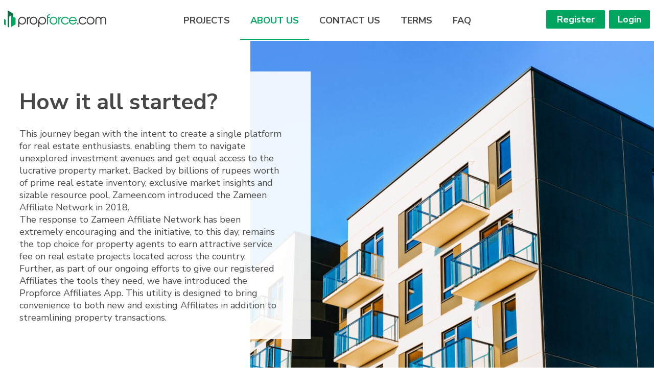

--- FILE ---
content_type: text/html; charset=utf-8
request_url: https://www.propforce.com/aboutus/
body_size: 2523
content:
<!DOCTYPE html><html><title>About Us</title><meta name="description" content="Information on the history, owners, services and the potential of Propforce.com"><script>var app  = {
    "GA": `GTM-T4M47ZB`
}
var isMobile =  "" ? "" : '';
var isAdmin = "false" ?  false : true ;
var searchUrl = "";
var searchClientsUrl = "";
var mobileOS = "" ? "" : "";</script><meta charset="UTF-8"><meta name="viewport" content="width=device-width, initial-scale=1.0"><script src="/js/g_analytics.js"></script><script src="/js/vendor-libs.js"></script><script src="/js/imgcentering.js"></script><script src="/js/common.js"></script><script>// Mobile menu toggle handler - works for all pages
$(document).ready(function() {
    $('.menu_icon').on('click', function() {
        $(this).toggleClass('active');
        $('aside').toggleClass('active');
    });
});
</script><link rel="stylesheet" href="/css/main/aboutUsPage.css"><div class="wrapper"><nav class="inner_nav"><div class="container"><div class="row"><div class="col-sm-3"><a class="logo block" href="/"><svg><use xmlns:xlink="http://www.w3.org/1999/xlink" xlink:href="/images/common-desktop.svg#logo_color"></use></svg></a></div><div class="col-sm-6"><ul class="nav display-inline text-center"><li class="display-inline"><a class="block" href="/projects/">Projects</a></li><li class="active display-inline"><a href="/aboutus/">About Us</a></li><li class="display-inline"><a href="/contactus/">Contact Us</a></li><li class="display-inline"><a href="/terms">Terms</a></li><li class="display-inline"><a href="/faq">Faq</a></li></ul></div><div class="col-md-3"><a class="btn login block text-center float-right" href="/sign-in">Login</a><a class="btn register block text-center float-right" href="/sign-up">Register</a></div></div></div></nav><section class="section_spacing howitstarted_section"><div class="container"><div class="howitstarted"><h2 class="section_title inner_heading bold text-left">How it all started?</h2><p style="width:95%">This journey began with the intent to create a single platform for real estate enthusiasts, enabling them to navigate unexplored investment avenues and get equal access to the lucrative property market. Backed by billions of rupees worth of prime real estate inventory, exclusive market insights and sizable resource pool, Zameen.com introduced the Zameen Affiliate Network in 2018.<br>The response to Zameen Affiliate Network has been extremely encouraging and the initiative, to this day, remains the top choice for property agents to earn attractive service fee on real estate projects located across the country.<br>Further, as part of our ongoing efforts to give our registered Affiliates the tools they need, we have introduced the Propforce Affiliates App. This utility is designed to bring convenience to both new and existing Affiliates in addition to streamlining property transactions.</p></div><img class="howitstarted_image" src="https://propforce.s3-eu-west-1.amazonaws.com/affiliates-assets/production/images/HowItStarted.png" alt=""><div style="height:720px"></div></div></section><section class="section_spacing whoweare_section"><div class="container"><h2 class="section_title inner_heading bold text-center">Who are we?</h2><p>The Propforce Affiliates App is a simple, online unified interface designed to accept and record project inventory revenue prospects and sales. For both new and existing Affiliates, this initiative comes with a number of benefits, including the chance to score some lucrative service fee on highly sought-after real estate projects located across Pakistan. <br>Zameen.com, Pakistan’s first and largest property portal, holds the exclusive marketing and sales rights for these projects - and through our Propforce initiative - we have extended this inventory to sales agencies and individual realtors, giving them equal opportunity to access the market.<br>Moreover, we are committed to maintaining compliance with all due diligence requirements. In pursuance of this commitment, we scrutinize each project for potential risks prior to on-boarding.</p></div></section><section class="section_spacing ourvision_section"><div class="container"><img class="ourvision_image" src="https://propforce.s3-eu-west-1.amazonaws.com/affiliates-assets/production/images/OurVision.png" alt=""><div class="ourvision"><h2 class="section_title inner_heading bold text-capitalize text-left">Our Vision</h2><p>In pursuance of our mission to maintain <i><strong>transparency, innovation</strong></i> and <i><strong>integrity</strong>,</i> we have empowered our Affiliates to work at their own pace and be their own boss – with our resources acting as their mainstay.<br>Every initiative introduced by the Zameen Affiliate Network stays true to the values cherished at Zameen.com, and we have left no stone unturned in giving both existing and potential Affiliates the best possible experience.</p></div><div style="height:520px"></div></div></section><footer class="position-absolute"><div class="container"><div class="row"><div class="col-sm-3 col-12"><div class="footer_logo_wrapper position-relative"><a class="footer_logo block" href="/"><svg><use xmlns:xlink="http://www.w3.org/1999/xlink" xlink:href="/images/common-desktop.svg#logo_color">       </use></svg></a><div class="copyright position-absolute">&copy; 2026 Propforce.com</div></div></div><div class="col-sm-3 col-6"><ul class="footer_link_list"><li><a class="text-capitalize" href="/aboutus/">About Us</a></li><li><a class="text-capitalize" href="/contactus/">Contact Us</a></li></ul></div><div class="col-sm-3 col-12"><div class="address_wrp clearfix"> <svg class="float-left"><use xmlns:xlink="http://www.w3.org/1999/xlink" xlink:href="/images/common-desktop.svg#locationPin_icon"></use></svg><p class="float-left"> Pearl One, 94-B/I,
MM Alam Road,
Gulberg III, Lahore,
Pakistan.</p></div><div class="call_wrp"><svg class="display-inline position-relative"><use xmlns:xlink="http://www.w3.org/1999/xlink" xlink:href="/images/common-desktop.svg#call_footer_icon"></use></svg>+92 800 33111</div></div><div class="col-sm-3 col-12"><div class="get_in_touch_wrapper position-relative"><div class="get_in_touch_box position-absolute"><form id="getintouch"><div class="input_wrp input_border"><input type="text" id="subject" name="subject" placeholder="subject*"></div><div class="input_wrp input_border"><input type="text" id="name" name="name" placeholder="name*"></div><div class="input_wrp input_border"><input type="text" id="email" name="email" placeholder="email*"></div><div class="input_wrp input_border"><textarea name="message" id="message" placeholder="message"></textarea></div><button class="btn bold text-capitalize cursor-pointer" type="submit">Send </button></form></div><span class="touch_btn bold block text-capitalize float-right text-center cursor-pointer position-relative"><svg class="display-inline position-relative text-capitalize"><use xmlns:xlink="http://www.w3.org/1999/xlink" xlink:href="/images/common-desktop.svg#get_in_touch_icon"></use></svg>Get in Touch</span></div><a class="back_to_top position-absolute block text-capitalize" href="/">back to top<svg class="display-inline position-relative"><use xmlns:xlink="http://www.w3.org/1999/xlink" xlink:href="/images/common-desktop.svg#back_to_top_icon"></use></svg></a><div class="m_copyright">&copy; 2026 Propforce.com    </div></div></div></div></footer><div class="body_overlay"></div></div></html>

--- FILE ---
content_type: text/css; charset=UTF-8
request_url: https://www.propforce.com/css/main/aboutUsPage.css
body_size: 6062
content:
@import url("https://fonts.googleapis.com/css?family=Nunito+Sans:300,400,700");@-ms-viewport{width:device-width}*,:after,:before{box-sizing:border-box}.container{width:100%;padding-right:15px;padding-left:15px}@media (min-width:576px){.container{max-width:540px}}@media (min-width:768px){.container{max-width:720px}}@media (min-width:992px){.container{max-width:960px}}@media (min-width:1200px){.container{max-width:1140px}}.container-fluid{width:100%;padding-right:15px;padding-left:15px;margin-right:auto;margin-left:auto}.row{display:flex;flex-wrap:wrap;margin-right:-15px;margin-left:-15px}.no-gutters{margin-right:0;margin-left:0}.no-gutters>.col,.no-gutters>[class*=col-]{padding-right:0;padding-left:0}.col,.col-1,.col-2,.col-3,.col-4,.col-5,.col-6,.col-7,.col-8,.col-9,.col-10,.col-11,.col-12,.col-auto,.col-lg,.col-lg-1,.col-lg-2,.col-lg-3,.col-lg-4,.col-lg-5,.col-lg-6,.col-lg-7,.col-lg-8,.col-lg-9,.col-lg-10,.col-lg-11,.col-lg-12,.col-lg-auto,.col-md,.col-md-1,.col-md-2,.col-md-3,.col-md-4,.col-md-5,.col-md-6,.col-md-7,.col-md-8,.col-md-9,.col-md-10,.col-md-11,.col-md-12,.col-md-auto,.col-sm,.col-sm-1,.col-sm-2,.col-sm-3,.col-sm-4,.col-sm-5,.col-sm-6,.col-sm-7,.col-sm-8,.col-sm-9,.col-sm-10,.col-sm-11,.col-sm-12,.col-sm-auto,.col-xl,.col-xl-1,.col-xl-2,.col-xl-3,.col-xl-4,.col-xl-5,.col-xl-6,.col-xl-7,.col-xl-8,.col-xl-9,.col-xl-10,.col-xl-11,.col-xl-12,.col-xl-auto{position:relative;width:100%;min-height:1px;padding-right:15px;padding-left:15px}.col{flex-basis:0;flex-grow:1;max-width:100%}.col-auto{flex:0 0 auto;width:auto;max-width:none}.col-1{flex:0 0 8.33333%;max-width:8.33333%}.col-2{flex:0 0 16.66667%;max-width:16.66667%}.col-3{flex:0 0 25%;max-width:25%}.col-4{flex:0 0 33.33333%;max-width:33.33333%}.col-5{flex:0 0 41.66667%;max-width:41.66667%}.col-6{flex:0 0 50%;max-width:50%}.col-7{flex:0 0 58.33333%;max-width:58.33333%}.col-8{flex:0 0 66.66667%;max-width:66.66667%}.col-9{flex:0 0 75%;max-width:75%}.col-10{flex:0 0 83.33333%;max-width:83.33333%}.col-11{flex:0 0 91.66667%;max-width:91.66667%}.col-12{flex:0 0 100%;max-width:100%}.order-first{order:-1}.order-last{order:13}.order-0{order:0}.order-1{order:1}.order-2{order:2}.order-3{order:3}.order-4{order:4}.order-5{order:5}.order-6{order:6}.order-7{order:7}.order-8{order:8}.order-9{order:9}.order-10{order:10}.order-11{order:11}.order-12{order:12}.offset-1{margin-left:8.33333%}.offset-2{margin-left:16.66667%}.offset-3{margin-left:25%}.offset-4{margin-left:33.33333%}.offset-5{margin-left:41.66667%}.offset-6{margin-left:50%}.offset-7{margin-left:58.33333%}.offset-8{margin-left:66.66667%}.offset-9{margin-left:75%}.offset-10{margin-left:83.33333%}.offset-11{margin-left:91.66667%}@media (min-width:576px){.col-sm{flex-basis:0;flex-grow:1;max-width:100%}.col-sm-auto{flex:0 0 auto;width:auto;max-width:none}.col-sm-1{flex:0 0 8.33333%;max-width:8.33333%}.col-sm-2{flex:0 0 16.66667%;max-width:16.66667%}.col-sm-3{flex:0 0 25%;max-width:25%}.col-sm-4{flex:0 0 33.33333%;max-width:33.33333%}.col-sm-5{flex:0 0 41.66667%;max-width:41.66667%}.col-sm-6{flex:0 0 50%;max-width:50%}.col-sm-7{flex:0 0 58.33333%;max-width:58.33333%}.col-sm-8{flex:0 0 66.66667%;max-width:66.66667%}.col-sm-9{flex:0 0 75%;max-width:75%}.col-sm-10{flex:0 0 83.33333%;max-width:83.33333%}.col-sm-11{flex:0 0 91.66667%;max-width:91.66667%}.col-sm-12{flex:0 0 100%;max-width:100%}.order-sm-first{order:-1}.order-sm-last{order:13}.order-sm-0{order:0}.order-sm-1{order:1}.order-sm-2{order:2}.order-sm-3{order:3}.order-sm-4{order:4}.order-sm-5{order:5}.order-sm-6{order:6}.order-sm-7{order:7}.order-sm-8{order:8}.order-sm-9{order:9}.order-sm-10{order:10}.order-sm-11{order:11}.order-sm-12{order:12}.offset-sm-0{margin-left:0}.offset-sm-1{margin-left:8.33333%}.offset-sm-2{margin-left:16.66667%}.offset-sm-3{margin-left:25%}.offset-sm-4{margin-left:33.33333%}.offset-sm-5{margin-left:41.66667%}.offset-sm-6{margin-left:50%}.offset-sm-7{margin-left:58.33333%}.offset-sm-8{margin-left:66.66667%}.offset-sm-9{margin-left:75%}.offset-sm-10{margin-left:83.33333%}.offset-sm-11{margin-left:91.66667%}}@media (min-width:768px){.col-md{flex-basis:0;flex-grow:1;max-width:100%}.col-md-auto{flex:0 0 auto;width:auto;max-width:none}.col-md-1{flex:0 0 8.33333%;max-width:8.33333%}.col-md-2{flex:0 0 16.66667%;max-width:16.66667%}.col-md-3{flex:0 0 25%;max-width:25%}.col-md-4{flex:0 0 33.33333%;max-width:33.33333%}.col-md-5{flex:0 0 41.66667%;max-width:41.66667%}.col-md-6{flex:0 0 50%;max-width:50%}.col-md-7{flex:0 0 58.33333%;max-width:58.33333%}.col-md-8{flex:0 0 66.66667%;max-width:66.66667%}.col-md-9{flex:0 0 75%;max-width:75%}.col-md-10{flex:0 0 83.33333%;max-width:83.33333%}.col-md-11{flex:0 0 91.66667%;max-width:91.66667%}.col-md-12{flex:0 0 100%;max-width:100%}.order-md-first{order:-1}.order-md-last{order:13}.order-md-0{order:0}.order-md-1{order:1}.order-md-2{order:2}.order-md-3{order:3}.order-md-4{order:4}.order-md-5{order:5}.order-md-6{order:6}.order-md-7{order:7}.order-md-8{order:8}.order-md-9{order:9}.order-md-10{order:10}.order-md-11{order:11}.order-md-12{order:12}.offset-md-0{margin-left:0}.offset-md-1{margin-left:8.33333%}.offset-md-2{margin-left:16.66667%}.offset-md-3{margin-left:25%}.offset-md-4{margin-left:33.33333%}.offset-md-5{margin-left:41.66667%}.offset-md-6{margin-left:50%}.offset-md-7{margin-left:58.33333%}.offset-md-8{margin-left:66.66667%}.offset-md-9{margin-left:75%}.offset-md-10{margin-left:83.33333%}.offset-md-11{margin-left:91.66667%}}@media (min-width:992px){.col-lg{flex-basis:0;flex-grow:1;max-width:100%}.col-lg-auto{flex:0 0 auto;width:auto;max-width:none}.col-lg-1{flex:0 0 8.33333%;max-width:8.33333%}.col-lg-2{flex:0 0 16.66667%;max-width:16.66667%}.col-lg-3{flex:0 0 25%;max-width:25%}.col-lg-4{flex:0 0 33.33333%;max-width:33.33333%}.col-lg-5{flex:0 0 41.66667%;max-width:41.66667%}.col-lg-6{flex:0 0 50%;max-width:50%}.col-lg-7{flex:0 0 58.33333%;max-width:58.33333%}.col-lg-8{flex:0 0 66.66667%;max-width:66.66667%}.col-lg-9{flex:0 0 75%;max-width:75%}.col-lg-10{flex:0 0 83.33333%;max-width:83.33333%}.col-lg-11{flex:0 0 91.66667%;max-width:91.66667%}.col-lg-12{flex:0 0 100%;max-width:100%}.order-lg-first{order:-1}.order-lg-last{order:13}.order-lg-0{order:0}.order-lg-1{order:1}.order-lg-2{order:2}.order-lg-3{order:3}.order-lg-4{order:4}.order-lg-5{order:5}.order-lg-6{order:6}.order-lg-7{order:7}.order-lg-8{order:8}.order-lg-9{order:9}.order-lg-10{order:10}.order-lg-11{order:11}.order-lg-12{order:12}.offset-lg-0{margin-left:0}.offset-lg-1{margin-left:8.33333%}.offset-lg-2{margin-left:16.66667%}.offset-lg-3{margin-left:25%}.offset-lg-4{margin-left:33.33333%}.offset-lg-5{margin-left:41.66667%}.offset-lg-6{margin-left:50%}.offset-lg-7{margin-left:58.33333%}.offset-lg-8{margin-left:66.66667%}.offset-lg-9{margin-left:75%}.offset-lg-10{margin-left:83.33333%}.offset-lg-11{margin-left:91.66667%}}@media (min-width:1200px){.col-xl{flex-basis:0;flex-grow:1;max-width:100%}.col-xl-auto{flex:0 0 auto;width:auto;max-width:none}.col-xl-1{flex:0 0 8.33333%;max-width:8.33333%}.col-xl-2{flex:0 0 16.66667%;max-width:16.66667%}.col-xl-3{flex:0 0 25%;max-width:25%}.col-xl-4{flex:0 0 33.33333%;max-width:33.33333%}.col-xl-5{flex:0 0 41.66667%;max-width:41.66667%}.col-xl-6{flex:0 0 50%;max-width:50%}.col-xl-7{flex:0 0 58.33333%;max-width:58.33333%}.col-xl-8{flex:0 0 66.66667%;max-width:66.66667%}.col-xl-9{flex:0 0 75%;max-width:75%}.col-xl-10{flex:0 0 83.33333%;max-width:83.33333%}.col-xl-11{flex:0 0 91.66667%;max-width:91.66667%}.col-xl-12{flex:0 0 100%;max-width:100%}.order-xl-first{order:-1}.order-xl-last{order:13}.order-xl-0{order:0}.order-xl-1{order:1}.order-xl-2{order:2}.order-xl-3{order:3}.order-xl-4{order:4}.order-xl-5{order:5}.order-xl-6{order:6}.order-xl-7{order:7}.order-xl-8{order:8}.order-xl-9{order:9}.order-xl-10{order:10}.order-xl-11{order:11}.order-xl-12{order:12}.offset-xl-0{margin-left:0}.offset-xl-1{margin-left:8.33333%}.offset-xl-2{margin-left:16.66667%}.offset-xl-3{margin-left:25%}.offset-xl-4{margin-left:33.33333%}.offset-xl-5{margin-left:41.66667%}.offset-xl-6{margin-left:50%}.offset-xl-7{margin-left:58.33333%}.offset-xl-8{margin-left:66.66667%}.offset-xl-9{margin-left:75%}.offset-xl-10{margin-left:83.33333%}.offset-xl-11{margin-left:91.66667%}}.d-none{display:none!important}.d-inline{display:inline!important}.d-inline-block{display:inline-block!important}.d-block{display:block!important}.d-table{display:table!important}.d-table-row{display:table-row!important}.d-table-cell{display:table-cell!important}.d-flex{display:flex!important}.d-inline-flex{display:inline-flex!important}@media (min-width:576px){.d-sm-none{display:none!important}.d-sm-inline{display:inline!important}.d-sm-inline-block{display:inline-block!important}.d-sm-block{display:block!important}.d-sm-table{display:table!important}.d-sm-table-row{display:table-row!important}.d-sm-table-cell{display:table-cell!important}.d-sm-flex{display:flex!important}.d-sm-inline-flex{display:inline-flex!important}}@media (min-width:768px){.d-md-none{display:none!important}.d-md-inline{display:inline!important}.d-md-inline-block{display:inline-block!important}.d-md-block{display:block!important}.d-md-table{display:table!important}.d-md-table-row{display:table-row!important}.d-md-table-cell{display:table-cell!important}.d-md-flex{display:flex!important}.d-md-inline-flex{display:inline-flex!important}}@media (min-width:992px){.d-lg-none{display:none!important}.d-lg-inline{display:inline!important}.d-lg-inline-block{display:inline-block!important}.d-lg-block{display:block!important}.d-lg-table{display:table!important}.d-lg-table-row{display:table-row!important}.d-lg-table-cell{display:table-cell!important}.d-lg-flex{display:flex!important}.d-lg-inline-flex{display:inline-flex!important}}@media (min-width:1200px){.d-xl-none{display:none!important}.d-xl-inline{display:inline!important}.d-xl-inline-block{display:inline-block!important}.d-xl-block{display:block!important}.d-xl-table{display:table!important}.d-xl-table-row{display:table-row!important}.d-xl-table-cell{display:table-cell!important}.d-xl-flex{display:flex!important}.d-xl-inline-flex{display:inline-flex!important}}@media print{.d-print-none{display:none!important}.d-print-inline{display:inline!important}.d-print-inline-block{display:inline-block!important}.d-print-block{display:block!important}.d-print-table{display:table!important}.d-print-table-row{display:table-row!important}.d-print-table-cell{display:table-cell!important}.d-print-flex{display:flex!important}.d-print-inline-flex{display:inline-flex!important}}.flex-row{flex-direction:row!important}.flex-column{flex-direction:column!important}.flex-row-reverse{flex-direction:row-reverse!important}.flex-column-reverse{flex-direction:column-reverse!important}.flex-wrap{flex-wrap:wrap!important}.flex-nowrap{flex-wrap:nowrap!important}.flex-wrap-reverse{flex-wrap:wrap-reverse!important}.flex-fill{flex:1 1 auto!important}.flex-grow-0{flex-grow:0!important}.flex-grow-1{flex-grow:1!important}.flex-shrink-0{flex-shrink:0!important}.flex-shrink-1{flex-shrink:1!important}.justify-content-start{justify-content:flex-start!important}.justify-content-end{justify-content:flex-end!important}.justify-content-center{justify-content:center!important}.justify-content-between{justify-content:space-between!important}.justify-content-around{justify-content:space-around!important}.align-items-start{align-items:flex-start!important}.align-items-end{align-items:flex-end!important}.align-items-center{align-items:center!important}.align-items-baseline{align-items:baseline!important}.align-items-stretch{align-items:stretch!important}.align-content-start{align-content:flex-start!important}.align-content-end{align-content:flex-end!important}.align-content-center{align-content:center!important}.align-content-between{align-content:space-between!important}.align-content-around{align-content:space-around!important}.align-content-stretch{align-content:stretch!important}.align-self-auto{align-self:auto!important}.align-self-start{align-self:flex-start!important}.align-self-end{align-self:flex-end!important}.align-self-center{align-self:center!important}.align-self-baseline{align-self:baseline!important}.align-self-stretch{align-self:stretch!important}@media (min-width:576px){.flex-sm-row{flex-direction:row!important}.flex-sm-column{flex-direction:column!important}.flex-sm-row-reverse{flex-direction:row-reverse!important}.flex-sm-column-reverse{flex-direction:column-reverse!important}.flex-sm-wrap{flex-wrap:wrap!important}.flex-sm-nowrap{flex-wrap:nowrap!important}.flex-sm-wrap-reverse{flex-wrap:wrap-reverse!important}.flex-sm-fill{flex:1 1 auto!important}.flex-sm-grow-0{flex-grow:0!important}.flex-sm-grow-1{flex-grow:1!important}.flex-sm-shrink-0{flex-shrink:0!important}.flex-sm-shrink-1{flex-shrink:1!important}.justify-content-sm-start{justify-content:flex-start!important}.justify-content-sm-end{justify-content:flex-end!important}.justify-content-sm-center{justify-content:center!important}.justify-content-sm-between{justify-content:space-between!important}.justify-content-sm-around{justify-content:space-around!important}.align-items-sm-start{align-items:flex-start!important}.align-items-sm-end{align-items:flex-end!important}.align-items-sm-center{align-items:center!important}.align-items-sm-baseline{align-items:baseline!important}.align-items-sm-stretch{align-items:stretch!important}.align-content-sm-start{align-content:flex-start!important}.align-content-sm-end{align-content:flex-end!important}.align-content-sm-center{align-content:center!important}.align-content-sm-between{align-content:space-between!important}.align-content-sm-around{align-content:space-around!important}.align-content-sm-stretch{align-content:stretch!important}.align-self-sm-auto{align-self:auto!important}.align-self-sm-start{align-self:flex-start!important}.align-self-sm-end{align-self:flex-end!important}.align-self-sm-center{align-self:center!important}.align-self-sm-baseline{align-self:baseline!important}.align-self-sm-stretch{align-self:stretch!important}}@media (min-width:768px){.flex-md-row{flex-direction:row!important}.flex-md-column{flex-direction:column!important}.flex-md-row-reverse{flex-direction:row-reverse!important}.flex-md-column-reverse{flex-direction:column-reverse!important}.flex-md-wrap{flex-wrap:wrap!important}.flex-md-nowrap{flex-wrap:nowrap!important}.flex-md-wrap-reverse{flex-wrap:wrap-reverse!important}.flex-md-fill{flex:1 1 auto!important}.flex-md-grow-0{flex-grow:0!important}.flex-md-grow-1{flex-grow:1!important}.flex-md-shrink-0{flex-shrink:0!important}.flex-md-shrink-1{flex-shrink:1!important}.justify-content-md-start{justify-content:flex-start!important}.justify-content-md-end{justify-content:flex-end!important}.justify-content-md-center{justify-content:center!important}.justify-content-md-between{justify-content:space-between!important}.justify-content-md-around{justify-content:space-around!important}.align-items-md-start{align-items:flex-start!important}.align-items-md-end{align-items:flex-end!important}.align-items-md-center{align-items:center!important}.align-items-md-baseline{align-items:baseline!important}.align-items-md-stretch{align-items:stretch!important}.align-content-md-start{align-content:flex-start!important}.align-content-md-end{align-content:flex-end!important}.align-content-md-center{align-content:center!important}.align-content-md-between{align-content:space-between!important}.align-content-md-around{align-content:space-around!important}.align-content-md-stretch{align-content:stretch!important}.align-self-md-auto{align-self:auto!important}.align-self-md-start{align-self:flex-start!important}.align-self-md-end{align-self:flex-end!important}.align-self-md-center{align-self:center!important}.align-self-md-baseline{align-self:baseline!important}.align-self-md-stretch{align-self:stretch!important}}@media (min-width:992px){.flex-lg-row{flex-direction:row!important}.flex-lg-column{flex-direction:column!important}.flex-lg-row-reverse{flex-direction:row-reverse!important}.flex-lg-column-reverse{flex-direction:column-reverse!important}.flex-lg-wrap{flex-wrap:wrap!important}.flex-lg-nowrap{flex-wrap:nowrap!important}.flex-lg-wrap-reverse{flex-wrap:wrap-reverse!important}.flex-lg-fill{flex:1 1 auto!important}.flex-lg-grow-0{flex-grow:0!important}.flex-lg-grow-1{flex-grow:1!important}.flex-lg-shrink-0{flex-shrink:0!important}.flex-lg-shrink-1{flex-shrink:1!important}.justify-content-lg-start{justify-content:flex-start!important}.justify-content-lg-end{justify-content:flex-end!important}.justify-content-lg-center{justify-content:center!important}.justify-content-lg-between{justify-content:space-between!important}.justify-content-lg-around{justify-content:space-around!important}.align-items-lg-start{align-items:flex-start!important}.align-items-lg-end{align-items:flex-end!important}.align-items-lg-center{align-items:center!important}.align-items-lg-baseline{align-items:baseline!important}.align-items-lg-stretch{align-items:stretch!important}.align-content-lg-start{align-content:flex-start!important}.align-content-lg-end{align-content:flex-end!important}.align-content-lg-center{align-content:center!important}.align-content-lg-between{align-content:space-between!important}.align-content-lg-around{align-content:space-around!important}.align-content-lg-stretch{align-content:stretch!important}.align-self-lg-auto{align-self:auto!important}.align-self-lg-start{align-self:flex-start!important}.align-self-lg-end{align-self:flex-end!important}.align-self-lg-center{align-self:center!important}.align-self-lg-baseline{align-self:baseline!important}.align-self-lg-stretch{align-self:stretch!important}}@media (min-width:1200px){.flex-xl-row{flex-direction:row!important}.flex-xl-column{flex-direction:column!important}.flex-xl-row-reverse{flex-direction:row-reverse!important}.flex-xl-column-reverse{flex-direction:column-reverse!important}.flex-xl-wrap{flex-wrap:wrap!important}.flex-xl-nowrap{flex-wrap:nowrap!important}.flex-xl-wrap-reverse{flex-wrap:wrap-reverse!important}.flex-xl-fill{flex:1 1 auto!important}.flex-xl-grow-0{flex-grow:0!important}.flex-xl-grow-1{flex-grow:1!important}.flex-xl-shrink-0{flex-shrink:0!important}.flex-xl-shrink-1{flex-shrink:1!important}.justify-content-xl-start{justify-content:flex-start!important}.justify-content-xl-end{justify-content:flex-end!important}.justify-content-xl-center{justify-content:center!important}.justify-content-xl-between{justify-content:space-between!important}.justify-content-xl-around{justify-content:space-around!important}.align-items-xl-start{align-items:flex-start!important}.align-items-xl-end{align-items:flex-end!important}.align-items-xl-center{align-items:center!important}.align-items-xl-baseline{align-items:baseline!important}.align-items-xl-stretch{align-items:stretch!important}.align-content-xl-start{align-content:flex-start!important}.align-content-xl-end{align-content:flex-end!important}.align-content-xl-center{align-content:center!important}.align-content-xl-between{align-content:space-between!important}.align-content-xl-around{align-content:space-around!important}.align-content-xl-stretch{align-content:stretch!important}.align-self-xl-auto{align-self:auto!important}.align-self-xl-start{align-self:flex-start!important}.align-self-xl-end{align-self:flex-end!important}.align-self-xl-center{align-self:center!important}.align-self-xl-baseline{align-self:baseline!important}.align-self-xl-stretch{align-self:stretch!important}}a,article,aside,body,div,dl,footer,form,h1,h2,h3,h4,h5,h6,header,li,ol,p,section,span,table,td,tr,ul{border:0;padding:0;margin:0;outline:0}html{box-sizing:border-box;-ms-overflow-style:scrollbar;height:100%}body{font-family:Nunito Sans,sans-serif;font-size:18px;font-size:1.125rem;color:#484848;font-weight:400;min-height:100%;position:relative}body:after{content:"";display:block;height:159px}.wrapper{background-color:#f1f1f1}.row{margin-right:-8px;margin-left:-8px}.col,.col-1,.col-2,.col-3,.col-4,.col-5,.col-6,.col-7,.col-8,.col-9,.col-10,.col-11,.col-12,.col-auto,.col-lg,.col-lg-1,.col-lg-2,.col-lg-3,.col-lg-4,.col-lg-5,.col-lg-6,.col-lg-7,.col-lg-8,.col-lg-9,.col-lg-10,.col-lg-11,.col-lg-12,.col-lg-auto,.col-md,.col-md-1,.col-md-2,.col-md-3,.col-md-4,.col-md-5,.col-md-6,.col-md-7,.col-md-8,.col-md-9,.col-md-10,.col-md-11,.col-md-12,.col-md-auto,.col-sm,.col-sm-1,.col-sm-2,.col-sm-3,.col-sm-4,.col-sm-5,.col-sm-6,.col-sm-7,.col-sm-8,.col-sm-9,.col-sm-10,.col-sm-11,.col-sm-12,.col-sm-auto,.col-xl,.col-xl-1,.col-xl-2,.col-xl-3,.col-xl-4,.col-xl-5,.col-xl-6,.col-xl-7,.col-xl-8,.col-xl-9,.col-xl-10,.col-xl-11,.col-xl-12,.col-xl-auto,.container{padding-right:8px;padding-left:8px}.container{margin-right:auto;margin-left:auto}a{text-decoration:none}svg{overflow:hidden;vertical-align:inherit}ul{padding:0;margin:0}li{list-style:none}.float-left{float:left}.float-right{float:right}.text-center{text-align:center}.text-left{text-align:left}.text-right{text-align:right}.text-uppercase{text-transform:uppercase}.text-capitalize{text-transform:capitalize}.regular{font-weight:400}.light{font-weight:300}.medium{font-weight:500}.semi-blod{font-weight:600}.bold{font-weight:700}.block{display:block}.display-inline{display:inline-block;*display:inline;*zoom:1}.flex{display:-webkit-box;display:-moz-box;display:-ms-flexbox;display:-moz-flex;display:-webkit-flex;display:flex}.display-none{display:none}.clearfix:after{display:block;content:"";clear:both}.position-relative{position:relative}.position-absolute{position:absolute}.overflow-hidden{overflow:hidden}.cursor-pointer{cursor:pointer}.mt-80{margin-top:80px}.mt-60{margin-top:60px}.mt-30{margin-top:30px}.mt-40{margin-top:40px}.mb-40{margin-bottom:40px}.mb-60{margin-bottom:60px}.mt-20{margin-top:20px}.pb-40{padding-bottom:40px}.pb-60{padding-bottom:60px}.pb-80{padding-bottom:80px}.pb-100{padding-bottom:100px}.pt-40{padding-top:40px}p{font-size:16px}.bg-green-color{background-color:#00a65f}.bg-white-color{background-color:#fff}.img-responsive{width:100%;height:auto}.img-center{position:absolute;top:50%;left:50%;-webkit-transform:translate(-50%,-50%);-ms-transform:translate(-50%,-50%);transform:translate(-50%,-50%)}@media (min-width:1200px){.container{max-width:1280px}}.btn{-webkit-border-radius:2px;-moz-border-radius:2px;-ms-border-radius:2px;border-radius:2px;background-color:#00a65f;color:#fff;padding:0 15px;font-size:18px;font-size:1.125rem;border:0;cursor:pointer}.btn.btn_white{background-color:#fff;color:#000}.btn.btn_gray{background-color:#e6e6e6;color:#00a65f}.btn.btn_transparent{border:1px solid #484848;background-color:transparent;color:#484848}.section_spacing{padding:60px 0}.section_title{font-size:44px;font-size:2.75rem;color:#484848;margin-bottom:40px}.section_title.inner_heading{margin-bottom:20px}::placeholder{color:#484848;opacity:1;text-transform:capitalize}:-ms-input-placeholder{color:#484848;text-transform:capitalize}::-ms-input-placeholder{color:#484848;text-transform:capitalize}.input_wrp{width:100%;margin-bottom:10px}.input_wrp input,.input_wrp select,.input_wrp textarea{border:1px solid #d6d6d6;-webkit-border-radius:5px;-moz-border-radius:5px;-ms-border-radius:5px;border-radius:5px;padding:9px 10px;resize:none;width:100%;font-size:14px;font-family:Nunito Sans,sans-serif}.input_wrp input:focus,.input_wrp select:focus,.input_wrp textarea:focus{outline:0}.input_wrp input.input_border,.input_wrp select.input_border,.input_wrp textarea.input_border{border:1px solid #e5e5e5}.input_wrp input.error,.input_wrp select.error,.input_wrp textarea.error{border:1px solid red}.input_wrp textarea{height:100px}.input_wrp svg{width:20px;height:18px;top:10px;left:15px}.body_overlay{position:fixed;left:0;right:0;top:0;bottom:0;width:100%;height:100%;background-color:rgba(0,0,0,.4);display:none;z-index:97}.body_overlay.active{display:block}.modal{display:none;position:fixed;cursor:pointer;z-index:99;left:0;top:0;width:100%;height:100%;overflow:auto;background-color:rgba(0,0,0,.4)}.modal .modal-content{background-color:#fefefe;padding:20px;border:1px solid #888;width:272px;-webkit-border-radius:3px;-moz-border-radius:3px;-ms-border-radius:3px;border-radius:3px;position:absolute;right:0;bottom:0;top:0;left:0;margin:auto;height:104px;line-height:2}.modal .modal-content.video-content{width:500px;height:400px}.modal .modal-content .title{font-size:16px;color:#484848;text-align:center;font-weight:700}.modal .modal-content .btn-green{background-color:#00a65f;color:#fff;text-align:center;font-weight:700;float:left;margin:3px;font-size:12px;width:108px;padding:4px 0;border-radius:3px}.modal .modal-content .close{color:#aaa;float:right;font-size:24px;font-weight:700;padding:15px 8px;line-height:0;background:#fff;border-radius:30px;top:-13px;cursor:pointer;position:absolute;right:-13px;-webkit-box-shadow:0 0 17px 2px rgba(72,72,72,.36);-moz-box-shadow:0 0 17px 2px rgba(72,72,72,.36);box-shadow:0 0 17px 2px rgba(72,72,72,.36)}.modal .modal-content .close:focus,.modal .modal-content .close:hover{color:#000;text-decoration:none;cursor:pointer}.error-page-links{color:#484848}.section-overlay{position:absolute;background-color:rgba(0,0,0,.7);top:0;bottom:0;right:0;left:0}.slide-prev-arrow{background:url(../../images/slick/prev-arrow.png) no-repeat;left:10px}.slide-next-arrow,.slide-prev-arrow{width:34px;height:34px;display:inline-block;position:absolute;z-index:1;top:40%;cursor:pointer}.slide-next-arrow{background:url(../../images/slick/next-arrow.png) no-repeat;right:10px}@media (max-width:767px){.container{width:100%;max-width:100%}body:after{content:"";display:block;height:auto}.section_spacing{padding:20px 0}.section_title{font-size:34px;font-size:2.125rem;margin-bottom:20px}.modal-content.video-content{width:300px;height:200px}.slide-next-arrow,.slide-prev-arrow{top:35%}.crm-project-slider{width:278px;height:240px;margin:0 auto}}.wrapper{overflow:hidden}.logo,.logo svg{width:200px;height:34px}.logo svg{position:relative;top:50%;-webkit-transform:translateY(-50%);-ms-transform:translateY(-50%);transform:translateY(-50%)}nav{padding:20px 0;width:100%;left:0;right:0;top:0;z-index:1}nav ul.nav{width:100%;height:40px;line-height:40px}nav ul.nav li{position:relative}nav ul.nav li.active a,nav ul.nav li:hover a{color:#00a65f}nav ul.nav li a{color:#fff;text-decoration:none;text-transform:uppercase;padding:0 20px;align-content:center;position:relative}nav .btn,nav ul.nav li a{font-size:18px;font-size:1.125rem;font-weight:bolder}nav .btn{margin-right:8px;height:36px;line-height:36px;font-family:Nunito Sans,sans-serif}nav .btn:first-of-type{margin-right:0}nav .btn.register{width:115px}nav .btn.login{width:80px}nav.inner_nav{background-color:#fff}nav.inner_nav,nav.inner_nav ul.nav li{position:relative}nav.inner_nav ul.nav li:after{content:"";position:absolute;width:100%;height:2px;background-color:#00a65f;left:0;bottom:-18px;display:none}nav.inner_nav ul.nav li.active:after,nav.inner_nav ul.nav li:hover:after{display:block}nav.inner_nav ul.nav li.active a,nav.inner_nav ul.nav li:hover a{color:#00a65f}nav.inner_nav ul.nav li a{color:#484848}nav.project_nav{-webkit-box-shadow:0 10px 17px -8px rgba(0,0,0,.1);-moz-box-shadow:0 10px 17px -8px rgba(0,0,0,.1);box-shadow:0 10px 17px -8px rgba(0,0,0,.1)}@media (max-width:1024px){.logo,.logo svg{width:100%}nav ul.nav li a{padding:0 10px}nav .btn{padding:0}}@media (max-width:768px){nav ul.nav li a{padding:0 5px}nav .btn,nav ul.nav li a{font-size:12px;font-size:.75rem}nav .btn{padding:0 10px}nav .btn.register{width:80px}nav .btn.login{width:74px}}@media (max-width:767px){nav{width:100%;padding:8px 16px;-webkit-box-shadow:0 14px 14px -12px rgba(72,72,72,.36);-moz-box-shadow:0 14px 14px -12px rgba(72,72,72,.36);box-shadow:0 14px 14px -12px rgba(72,72,72,.36);position:relative;z-index:2;height:40px}nav .menu_icon{margin-top:5px}nav .menu_icon svg{width:18px;height:18px}nav .menu_icon .menu_close_icon{display:none;cursor:pointer}nav .menu_icon .menu_open_icon{display:block;cursor:pointer}nav .menu_icon.active .menu_open_icon{display:none}nav .menu_icon.active .menu_close_icon{display:block}nav .logo{width:156px;height:26px;left:50%;margin-left:-78px;top:-1px}nav .user_wrapper,nav .user_wrapper .header_user_icon{width:24px;height:24px}nav .user_wrapper .profile_dropdown{width:140px;-webkit-border-radius:10px;-moz-border-radius:10px;-ms-border-radius:10px;border-radius:10px;padding:0 10px;top:30px;left:-104px;z-index:1;display:none}nav .user_wrapper .profile_dropdown,nav .user_wrapper .profile_dropdown:after{background-color:#fff;-webkit-box-shadow:0 0 0 0 rgba(72,72,72,.36);-moz-box-shadow:0 0 0 0 rgba(72,72,72,.36);box-shadow:0 0 0 0 rgba(72,72,72,.36)}nav .user_wrapper .profile_dropdown:after{content:"";width:5px;height:5px;position:absolute;top:-3px;right:22px;-webkit-transform:rotate(45deg);-moz-transform:rotate(45deg);-ms-transform:rotate(45deg);-o-transform:rotate(45deg);transform:rotate(45deg)}nav .user_wrapper .profile_dropdown ul{width:100%}nav .user_wrapper .profile_dropdown ul li{border-bottom:1px solid #dbdbdb}nav .user_wrapper .profile_dropdown ul li a{color:#484848;font-size:12px;font-size:.75rem;padding:10px 0}nav .user_wrapper .profile_dropdown ul li:last-of-type{border-bottom:0}nav .user_wrapper .profile_dropdown.active{display:block}}footer{padding:30px 0;background-color:#e5e5e5;width:100%;bottom:0}footer .footer_logo_wrapper{height:100%}footer .footer_logo_wrapper .footer_logo{width:200px;height:33px}footer .footer_logo_wrapper .footer_logo svg{width:200px;height:33px;position:relative;top:50%;-webkit-transform:translateY(-50%);-ms-transform:translateY(-50%);transform:translateY(-50%)}footer .footer_logo_wrapper .copyright{font-size:14px;font-size:.875rem;left:0;bottom:0;color:#484848}footer .footer_link_list li{margin-bottom:15px}footer .footer_link_list li a{color:#484848;font-size:14px}footer .footer_link_list li a:hover{color:#00a65f}footer .footer_link_list li:last-of-type{margin-bottom:0}footer .footer_link_list.social_media li a{font-size:14px}footer .footer_link_list.social_media li a svg{width:20px;height:20px;top:4px;margin-right:10px}footer .address_wrp,footer .call_wrp{font-size:14px;font-size:.875rem}footer .address_wrp p,footer .call_wrp p{font-size:14px;font-size:.875rem;width:75%}footer .address_wrp svg,footer .call_wrp svg{width:16px;height:16px;top:4px;margin-right:10px}footer .address_wrp{margin-bottom:40px}footer .get_in_touch_wrapper .get_in_touch_box{width:290px;background-color:#f1f1f1;padding:10px;bottom:15px;right:0;display:none;z-index:98;-webkit-box-shadow:10px 10px 17px -8px rgba(0,0,0,.1);-moz-box-shadow:10px 10px 17px -8px rgba(0,0,0,.1);box-shadow:10px 10px 17px -8px rgba(0,0,0,.1)}footer .get_in_touch_wrapper .get_in_touch_box .input_wrp input,footer .get_in_touch_wrapper .get_in_touch_box .input_wrp select,footer .get_in_touch_wrapper .get_in_touch_box .input_wrp textarea{height:32px;padding-left:10px}footer .get_in_touch_wrapper .get_in_touch_box .input_wrp textarea{height:77px}footer .get_in_touch_wrapper .get_in_touch_box .btn{height:30px;line-height:30px;font-size:12px;font-size:.75rem;padding:0 10px}footer .get_in_touch_wrapper .get_in_touch_box.active{display:block}footer .get_in_touch_wrapper .touch_btn{-webkit-border-radius:50px;-moz-border-radius:50px;-ms-border-radius:50px;border-radius:50px;background-color:#fff;color:#484848;font-size:16px;font-size:1rem;width:155px;height:45px;line-height:45px;padding:0 15px;z-index:98}footer .get_in_touch_wrapper .touch_btn svg{width:20px;height:20px;top:5px;margin-right:10px}footer .back_to_top{color:#c7c7c7;right:8px;bottom:0;font-size:14px;font-weight:600;text-transform:uppercase}footer .back_to_top svg{width:32px;height:34px;top:10px;margin-left:10px}footer .m_copyright{display:none}@media (max-width:768px){footer .footer_logo_wrapper .footer_logo,footer .footer_logo_wrapper .footer_logo svg{width:100%}footer .footer_link_list.social_media li a svg{width:13px;height:15px}}@media (max-width:767px){footer{text-align:center;position:static!important}footer .footer_logo_wrapper .footer_logo{width:200px;margin:0 auto 30px}footer .footer_logo_wrapper .copyright{display:none}footer .address_wrp{width:200px;text-align:left;margin:30px auto 20px}footer .call_wrp{width:200px;text-align:left;margin:auto auto 30px}footer .footer_link_list.social_media{padding-left:0}footer .footer_link_list.social_media li a svg{width:20px;height:18px}footer .get_in_touch_wrapper{margin-bottom:30px}footer .get_in_touch_wrapper .touch_btn{float:none;margin:0 auto}footer .get_in_touch_wrapper .get_in_touch_box{right:50%;margin-right:-145px;bottom:50px}footer .back_to_top{position:static;display:block;width:145px;margin:0 auto 30px}footer .m_copyright{display:block;font-size:14px;font-size:.875rem;color:#484848}}aside{width:100vw;height:100vh;background-color:#f1f1f1;position:absolute;left:-100vw;-webkit-transition:all .3s;-moz-transition:all .3s;-ms-transition:all .3s;-o-transition:all .3s;transition:all .3s;z-index:12;padding:40px 20px}aside ul{width:100%;margin-bottom:60px}aside ul li{margin-bottom:5px}aside ul li:last-of-type{margin-bottom:0}aside ul li a{width:100%;color:#363636;font-size:14px;font-size:.875rem;font-weight:700;padding:10px 0;align-content:center;position:relative}aside ul li a svg{width:12px;height:12px;right:0}aside ul li.active a{color:#00a65f}aside .btn{width:240px;height:40px;line-height:40px;font-size:14px;font-size:.875rem;margin:0 auto 8px}aside.active{left:0}.ourvision_section{padding-top:50px;padding-bottom:0}.ourvision_section .ourvision_image{width:868px;height:520px;position:absolute;left:-50px}.ourvision_section .ourvision{background-color:hsla(0,0%,100%,.9);position:absolute;width:580px;z-index:1;margin-top:60px;padding:30px;right:0}.ourvision_section .ourvision p{font-size:18px}.ourvision_section .container{position:relative}@media (max-width:767px){.ourvision_section .ourvision{width:100%}}.whoweare_section{padding-bottom:20px;width:60%;margin:auto}.whoweare_section p{font-size:18px}.howitstarted_section{padding-top:0;padding-bottom:25px}.howitstarted_section .howitstarted{background-color:hsla(0,0%,100%,.9);position:absolute;width:600px;z-index:1;margin-top:60px;padding:30px}.howitstarted_section .howitstarted p{font-size:18px}.howitstarted_section .howitstarted_image{width:850px;height:720px;position:absolute;right:-60px}.howitstarted_section .container{position:relative}@media (max-width:767px){.howitstarted_section{padding-top:70px}.howitstarted_section .howitstarted{width:100%}}.wrapper{background-color:#fff}

--- FILE ---
content_type: application/javascript; charset=UTF-8
request_url: https://www.propforce.com/js/imgcentering.js
body_size: 852
content:
!function(t){var i=function(i,e){function r(t){t.css("width","100%")}function o(t){t.css("height","100%")}var n=t(i),c=t.extend({forceWidth:!1,forceHeight:!1,forceSmart:!1,bgColor:"inherit"},e);if(n.bind("load",(function(){var t,i=n.parent().width(),e=n.parent().height(),a=n.parent().css("position");(t="inherit"===c.bgColor?n.parent().css("backgroundColor"):c.bgColor,n.css("width","auto"),n.css("height","auto"),c.forceSmart)?n.width()/n.height()<i/e?r(n):o(n):(c.forceWidth&&r(n),c.forceHeight&&o(n));var s=n.width(),h=n.height();n.css({position:"relative",top:-(h-e)/2+"px"});n.css({left:-(s-i)/2+"px"}),n.parent().css({position:a,overflow:"hidden",backgroundColor:t})})),i.complete||!i.complete){var a=i.src;i.src="[data-uri]",i.src=a}};t.fn.imgCentering=function(e){return this.each((function(){var r=t(this);if(!r.data("imgCentering")){var o=new i(this,e);r.data("imgCentering",o)}}))}}(jQuery);

--- FILE ---
content_type: application/javascript; charset=UTF-8
request_url: https://www.propforce.com/js/vendor-libs.js
body_size: 185434
content:
/*! jQuery v3.3.1 | (c) JS Foundation and other contributors | jquery.org/license */
!function(A,e){"use strict";"object"==typeof module&&"object"==typeof module.exports?module.exports=A.document?e(A,!0):function(A){if(!A.document)throw new Error("jQuery requires a window with a document");return e(A)}:e(A)}("undefined"!=typeof window?window:this,(function(A,e){"use strict";var t=[],n=A.document,r=Object.getPrototypeOf,i=t.slice,s=t.concat,o=t.push,d=t.indexOf,a={},l=a.toString,c=a.hasOwnProperty,u=c.toString,h=u.call(Object),p={},B=function(A){return"function"==typeof A&&"number"!=typeof A.nodeType},f=function(A){return null!=A&&A===A.window},g={type:!0,src:!0,noModule:!0};function w(A,e,t){var r,i=(e=e||n).createElement("script");if(i.text=A,t)for(r in g)t[r]&&(i[r]=t[r]);e.head.appendChild(i).parentNode.removeChild(i)}function C(A){return null==A?A+"":"object"==typeof A||"function"==typeof A?a[l.call(A)]||"object":typeof A}var Q=function(A,e){return new Q.fn.init(A,e)},$=/^[\s\uFEFF\xA0]+|[\s\uFEFF\xA0]+$/g;function m(A){var e=!!A&&"length"in A&&A.length,t=C(A);return!B(A)&&!f(A)&&("array"===t||0===e||"number"==typeof e&&e>0&&e-1 in A)}Q.fn=Q.prototype={jquery:"3.3.1",constructor:Q,length:0,toArray:function(){return i.call(this)},get:function(A){return null==A?i.call(this):A<0?this[A+this.length]:this[A]},pushStack:function(A){var e=Q.merge(this.constructor(),A);return e.prevObject=this,e},each:function(A){return Q.each(this,A)},map:function(A){return this.pushStack(Q.map(this,(function(e,t){return A.call(e,t,e)})))},slice:function(){return this.pushStack(i.apply(this,arguments))},first:function(){return this.eq(0)},last:function(){return this.eq(-1)},eq:function(A){var e=this.length,t=+A+(A<0?e:0);return this.pushStack(t>=0&&t<e?[this[t]]:[])},end:function(){return this.prevObject||this.constructor()},push:o,sort:t.sort,splice:t.splice},Q.extend=Q.fn.extend=function(){var A,e,t,n,r,i,s=arguments[0]||{},o=1,d=arguments.length,a=!1;for("boolean"==typeof s&&(a=s,s=arguments[o]||{},o++),"object"==typeof s||B(s)||(s={}),o===d&&(s=this,o--);o<d;o++)if(null!=(A=arguments[o]))for(e in A)t=s[e],s!==(n=A[e])&&(a&&n&&(Q.isPlainObject(n)||(r=Array.isArray(n)))?(r?(r=!1,i=t&&Array.isArray(t)?t:[]):i=t&&Q.isPlainObject(t)?t:{},s[e]=Q.extend(a,i,n)):void 0!==n&&(s[e]=n));return s},Q.extend({expando:"jQuery"+("3.3.1"+Math.random()).replace(/\D/g,""),isReady:!0,error:function(A){throw new Error(A)},noop:function(){},isPlainObject:function(A){var e,t;return!(!A||"[object Object]"!==l.call(A)||(e=r(A))&&("function"!=typeof(t=c.call(e,"constructor")&&e.constructor)||u.call(t)!==h))},isEmptyObject:function(A){var e;for(e in A)return!1;return!0},globalEval:function(A){w(A)},each:function(A,e){var t,n=0;if(m(A))for(t=A.length;n<t&&!1!==e.call(A[n],n,A[n]);n++);else for(n in A)if(!1===e.call(A[n],n,A[n]))break;return A},trim:function(A){return null==A?"":(A+"").replace($,"")},makeArray:function(A,e){var t=e||[];return null!=A&&(m(Object(A))?Q.merge(t,"string"==typeof A?[A]:A):o.call(t,A)),t},inArray:function(A,e,t){return null==e?-1:d.call(e,A,t)},merge:function(A,e){for(var t=+e.length,n=0,r=A.length;n<t;n++)A[r++]=e[n];return A.length=r,A},grep:function(A,e,t){for(var n=[],r=0,i=A.length,s=!t;r<i;r++)!e(A[r],r)!==s&&n.push(A[r]);return n},map:function(A,e,t){var n,r,i=0,o=[];if(m(A))for(n=A.length;i<n;i++)null!=(r=e(A[i],i,t))&&o.push(r);else for(i in A)null!=(r=e(A[i],i,t))&&o.push(r);return s.apply([],o)},guid:1,support:p}),"function"==typeof Symbol&&(Q.fn[Symbol.iterator]=t[Symbol.iterator]),Q.each("Boolean Number String Function Array Date RegExp Object Error Symbol".split(" "),(function(A,e){a["[object "+e+"]"]=e.toLowerCase()}));var y=function(A){var e,t,n,r,i,s,o,d,a,l,c,u,h,p,B,f,g,w,C,Q="sizzle"+1*new Date,$=A.document,m=0,y=0,U=sA(),v=sA(),F=sA(),b=function(A,e){return A===e&&(c=!0),0},E={}.hasOwnProperty,H=[],I=H.pop,x=H.push,T=H.push,S=H.slice,D=function(A,e){for(var t=0,n=A.length;t<n;t++)if(A[t]===e)return t;return-1},k="checked|selected|async|autofocus|autoplay|controls|defer|disabled|hidden|ismap|loop|multiple|open|readonly|required|scoped",L="[\\x20\\t\\r\\n\\f]",K="(?:\\\\.|[\\w-]|[^\0-\\xa0])+",M="\\["+L+"*("+K+")(?:"+L+"*([*^$|!~]?=)"+L+"*(?:'((?:\\\\.|[^\\\\'])*)'|\"((?:\\\\.|[^\\\\\"])*)\"|("+K+"))|)"+L+"*\\]",O=":("+K+")(?:\\((('((?:\\\\.|[^\\\\'])*)'|\"((?:\\\\.|[^\\\\\"])*)\")|((?:\\\\.|[^\\\\()[\\]]|"+M+")*)|.*)\\)|)",N=new RegExp(L+"+","g"),P=new RegExp("^"+L+"+|((?:^|[^\\\\])(?:\\\\.)*)"+L+"+$","g"),R=new RegExp("^"+L+"*,"+L+"*"),_=new RegExp("^"+L+"*([>+~]|"+L+")"+L+"*"),G=new RegExp("="+L+"*([^\\]'\"]*?)"+L+"*\\]","g"),V=new RegExp(O),X=new RegExp("^"+K+"$"),j={ID:new RegExp("^#("+K+")"),CLASS:new RegExp("^\\.("+K+")"),TAG:new RegExp("^("+K+"|[*])"),ATTR:new RegExp("^"+M),PSEUDO:new RegExp("^"+O),CHILD:new RegExp("^:(only|first|last|nth|nth-last)-(child|of-type)(?:\\("+L+"*(even|odd|(([+-]|)(\\d*)n|)"+L+"*(?:([+-]|)"+L+"*(\\d+)|))"+L+"*\\)|)","i"),bool:new RegExp("^(?:"+k+")$","i"),needsContext:new RegExp("^"+L+"*[>+~]|:(even|odd|eq|gt|lt|nth|first|last)(?:\\("+L+"*((?:-\\d)?\\d*)"+L+"*\\)|)(?=[^-]|$)","i")},W=/^(?:input|select|textarea|button)$/i,J=/^h\d$/i,Y=/^[^{]+\{\s*\[native \w/,q=/^(?:#([\w-]+)|(\w+)|\.([\w-]+))$/,Z=/[+~]/,z=new RegExp("\\\\([\\da-f]{1,6}"+L+"?|("+L+")|.)","ig"),AA=function(A,e,t){var n="0x"+e-65536;return n!=n||t?e:n<0?String.fromCharCode(n+65536):String.fromCharCode(n>>10|55296,1023&n|56320)},eA=/([\0-\x1f\x7f]|^-?\d)|^-$|[^\0-\x1f\x7f-\uFFFF\w-]/g,tA=function(A,e){return e?"\0"===A?"�":A.slice(0,-1)+"\\"+A.charCodeAt(A.length-1).toString(16)+" ":"\\"+A},nA=function(){u()},rA=wA((function(A){return!0===A.disabled&&("form"in A||"label"in A)}),{dir:"parentNode",next:"legend"});try{T.apply(H=S.call($.childNodes),$.childNodes),H[$.childNodes.length].nodeType}catch(A){T={apply:H.length?function(A,e){x.apply(A,S.call(e))}:function(A,e){for(var t=A.length,n=0;A[t++]=e[n++];);A.length=t-1}}}function iA(A,e,n,r){var i,o,a,l,c,p,g,w=e&&e.ownerDocument,m=e?e.nodeType:9;if(n=n||[],"string"!=typeof A||!A||1!==m&&9!==m&&11!==m)return n;if(!r&&((e?e.ownerDocument||e:$)!==h&&u(e),e=e||h,B)){if(11!==m&&(c=q.exec(A)))if(i=c[1]){if(9===m){if(!(a=e.getElementById(i)))return n;if(a.id===i)return n.push(a),n}else if(w&&(a=w.getElementById(i))&&C(e,a)&&a.id===i)return n.push(a),n}else{if(c[2])return T.apply(n,e.getElementsByTagName(A)),n;if((i=c[3])&&t.getElementsByClassName&&e.getElementsByClassName)return T.apply(n,e.getElementsByClassName(i)),n}if(t.qsa&&!F[A+" "]&&(!f||!f.test(A))){if(1!==m)w=e,g=A;else if("object"!==e.nodeName.toLowerCase()){for((l=e.getAttribute("id"))?l=l.replace(eA,tA):e.setAttribute("id",l=Q),o=(p=s(A)).length;o--;)p[o]="#"+l+" "+gA(p[o]);g=p.join(","),w=Z.test(A)&&BA(e.parentNode)||e}if(g)try{return T.apply(n,w.querySelectorAll(g)),n}catch(A){}finally{l===Q&&e.removeAttribute("id")}}}return d(A.replace(P,"$1"),e,n,r)}function sA(){var A=[];return function e(t,r){return A.push(t+" ")>n.cacheLength&&delete e[A.shift()],e[t+" "]=r}}function oA(A){return A[Q]=!0,A}function dA(A){var e=h.createElement("fieldset");try{return!!A(e)}catch(A){return!1}finally{e.parentNode&&e.parentNode.removeChild(e),e=null}}function aA(A,e){for(var t=A.split("|"),r=t.length;r--;)n.attrHandle[t[r]]=e}function lA(A,e){var t=e&&A,n=t&&1===A.nodeType&&1===e.nodeType&&A.sourceIndex-e.sourceIndex;if(n)return n;if(t)for(;t=t.nextSibling;)if(t===e)return-1;return A?1:-1}function cA(A){return function(e){return"input"===e.nodeName.toLowerCase()&&e.type===A}}function uA(A){return function(e){var t=e.nodeName.toLowerCase();return("input"===t||"button"===t)&&e.type===A}}function hA(A){return function(e){return"form"in e?e.parentNode&&!1===e.disabled?"label"in e?"label"in e.parentNode?e.parentNode.disabled===A:e.disabled===A:e.isDisabled===A||e.isDisabled!==!A&&rA(e)===A:e.disabled===A:"label"in e&&e.disabled===A}}function pA(A){return oA((function(e){return e=+e,oA((function(t,n){for(var r,i=A([],t.length,e),s=i.length;s--;)t[r=i[s]]&&(t[r]=!(n[r]=t[r]))}))}))}function BA(A){return A&&void 0!==A.getElementsByTagName&&A}for(e in t=iA.support={},i=iA.isXML=function(A){var e=A&&(A.ownerDocument||A).documentElement;return!!e&&"HTML"!==e.nodeName},u=iA.setDocument=function(A){var e,r,s=A?A.ownerDocument||A:$;return s!==h&&9===s.nodeType&&s.documentElement?(p=(h=s).documentElement,B=!i(h),$!==h&&(r=h.defaultView)&&r.top!==r&&(r.addEventListener?r.addEventListener("unload",nA,!1):r.attachEvent&&r.attachEvent("onunload",nA)),t.attributes=dA((function(A){return A.className="i",!A.getAttribute("className")})),t.getElementsByTagName=dA((function(A){return A.appendChild(h.createComment("")),!A.getElementsByTagName("*").length})),t.getElementsByClassName=Y.test(h.getElementsByClassName),t.getById=dA((function(A){return p.appendChild(A).id=Q,!h.getElementsByName||!h.getElementsByName(Q).length})),t.getById?(n.filter.ID=function(A){var e=A.replace(z,AA);return function(A){return A.getAttribute("id")===e}},n.find.ID=function(A,e){if(void 0!==e.getElementById&&B){var t=e.getElementById(A);return t?[t]:[]}}):(n.filter.ID=function(A){var e=A.replace(z,AA);return function(A){var t=void 0!==A.getAttributeNode&&A.getAttributeNode("id");return t&&t.value===e}},n.find.ID=function(A,e){if(void 0!==e.getElementById&&B){var t,n,r,i=e.getElementById(A);if(i){if((t=i.getAttributeNode("id"))&&t.value===A)return[i];for(r=e.getElementsByName(A),n=0;i=r[n++];)if((t=i.getAttributeNode("id"))&&t.value===A)return[i]}return[]}}),n.find.TAG=t.getElementsByTagName?function(A,e){return void 0!==e.getElementsByTagName?e.getElementsByTagName(A):t.qsa?e.querySelectorAll(A):void 0}:function(A,e){var t,n=[],r=0,i=e.getElementsByTagName(A);if("*"===A){for(;t=i[r++];)1===t.nodeType&&n.push(t);return n}return i},n.find.CLASS=t.getElementsByClassName&&function(A,e){if(void 0!==e.getElementsByClassName&&B)return e.getElementsByClassName(A)},g=[],f=[],(t.qsa=Y.test(h.querySelectorAll))&&(dA((function(A){p.appendChild(A).innerHTML="<a id='"+Q+"'></a><select id='"+Q+"-\r\\' msallowcapture=''><option selected=''></option></select>",A.querySelectorAll("[msallowcapture^='']").length&&f.push("[*^$]="+L+"*(?:''|\"\")"),A.querySelectorAll("[selected]").length||f.push("\\["+L+"*(?:value|"+k+")"),A.querySelectorAll("[id~="+Q+"-]").length||f.push("~="),A.querySelectorAll(":checked").length||f.push(":checked"),A.querySelectorAll("a#"+Q+"+*").length||f.push(".#.+[+~]")})),dA((function(A){A.innerHTML="<a href='' disabled='disabled'></a><select disabled='disabled'><option/></select>";var e=h.createElement("input");e.setAttribute("type","hidden"),A.appendChild(e).setAttribute("name","D"),A.querySelectorAll("[name=d]").length&&f.push("name"+L+"*[*^$|!~]?="),2!==A.querySelectorAll(":enabled").length&&f.push(":enabled",":disabled"),p.appendChild(A).disabled=!0,2!==A.querySelectorAll(":disabled").length&&f.push(":enabled",":disabled"),A.querySelectorAll("*,:x"),f.push(",.*:")}))),(t.matchesSelector=Y.test(w=p.matches||p.webkitMatchesSelector||p.mozMatchesSelector||p.oMatchesSelector||p.msMatchesSelector))&&dA((function(A){t.disconnectedMatch=w.call(A,"*"),w.call(A,"[s!='']:x"),g.push("!=",O)})),f=f.length&&new RegExp(f.join("|")),g=g.length&&new RegExp(g.join("|")),e=Y.test(p.compareDocumentPosition),C=e||Y.test(p.contains)?function(A,e){var t=9===A.nodeType?A.documentElement:A,n=e&&e.parentNode;return A===n||!(!n||1!==n.nodeType||!(t.contains?t.contains(n):A.compareDocumentPosition&&16&A.compareDocumentPosition(n)))}:function(A,e){if(e)for(;e=e.parentNode;)if(e===A)return!0;return!1},b=e?function(A,e){if(A===e)return c=!0,0;var n=!A.compareDocumentPosition-!e.compareDocumentPosition;return n||(1&(n=(A.ownerDocument||A)===(e.ownerDocument||e)?A.compareDocumentPosition(e):1)||!t.sortDetached&&e.compareDocumentPosition(A)===n?A===h||A.ownerDocument===$&&C($,A)?-1:e===h||e.ownerDocument===$&&C($,e)?1:l?D(l,A)-D(l,e):0:4&n?-1:1)}:function(A,e){if(A===e)return c=!0,0;var t,n=0,r=A.parentNode,i=e.parentNode,s=[A],o=[e];if(!r||!i)return A===h?-1:e===h?1:r?-1:i?1:l?D(l,A)-D(l,e):0;if(r===i)return lA(A,e);for(t=A;t=t.parentNode;)s.unshift(t);for(t=e;t=t.parentNode;)o.unshift(t);for(;s[n]===o[n];)n++;return n?lA(s[n],o[n]):s[n]===$?-1:o[n]===$?1:0},h):h},iA.matches=function(A,e){return iA(A,null,null,e)},iA.matchesSelector=function(A,e){if((A.ownerDocument||A)!==h&&u(A),e=e.replace(G,"='$1']"),t.matchesSelector&&B&&!F[e+" "]&&(!g||!g.test(e))&&(!f||!f.test(e)))try{var n=w.call(A,e);if(n||t.disconnectedMatch||A.document&&11!==A.document.nodeType)return n}catch(A){}return iA(e,h,null,[A]).length>0},iA.contains=function(A,e){return(A.ownerDocument||A)!==h&&u(A),C(A,e)},iA.attr=function(A,e){(A.ownerDocument||A)!==h&&u(A);var r=n.attrHandle[e.toLowerCase()],i=r&&E.call(n.attrHandle,e.toLowerCase())?r(A,e,!B):void 0;return void 0!==i?i:t.attributes||!B?A.getAttribute(e):(i=A.getAttributeNode(e))&&i.specified?i.value:null},iA.escape=function(A){return(A+"").replace(eA,tA)},iA.error=function(A){throw new Error("Syntax error, unrecognized expression: "+A)},iA.uniqueSort=function(A){var e,n=[],r=0,i=0;if(c=!t.detectDuplicates,l=!t.sortStable&&A.slice(0),A.sort(b),c){for(;e=A[i++];)e===A[i]&&(r=n.push(i));for(;r--;)A.splice(n[r],1)}return l=null,A},r=iA.getText=function(A){var e,t="",n=0,i=A.nodeType;if(i){if(1===i||9===i||11===i){if("string"==typeof A.textContent)return A.textContent;for(A=A.firstChild;A;A=A.nextSibling)t+=r(A)}else if(3===i||4===i)return A.nodeValue}else for(;e=A[n++];)t+=r(e);return t},(n=iA.selectors={cacheLength:50,createPseudo:oA,match:j,attrHandle:{},find:{},relative:{">":{dir:"parentNode",first:!0}," ":{dir:"parentNode"},"+":{dir:"previousSibling",first:!0},"~":{dir:"previousSibling"}},preFilter:{ATTR:function(A){return A[1]=A[1].replace(z,AA),A[3]=(A[3]||A[4]||A[5]||"").replace(z,AA),"~="===A[2]&&(A[3]=" "+A[3]+" "),A.slice(0,4)},CHILD:function(A){return A[1]=A[1].toLowerCase(),"nth"===A[1].slice(0,3)?(A[3]||iA.error(A[0]),A[4]=+(A[4]?A[5]+(A[6]||1):2*("even"===A[3]||"odd"===A[3])),A[5]=+(A[7]+A[8]||"odd"===A[3])):A[3]&&iA.error(A[0]),A},PSEUDO:function(A){var e,t=!A[6]&&A[2];return j.CHILD.test(A[0])?null:(A[3]?A[2]=A[4]||A[5]||"":t&&V.test(t)&&(e=s(t,!0))&&(e=t.indexOf(")",t.length-e)-t.length)&&(A[0]=A[0].slice(0,e),A[2]=t.slice(0,e)),A.slice(0,3))}},filter:{TAG:function(A){var e=A.replace(z,AA).toLowerCase();return"*"===A?function(){return!0}:function(A){return A.nodeName&&A.nodeName.toLowerCase()===e}},CLASS:function(A){var e=U[A+" "];return e||(e=new RegExp("(^|"+L+")"+A+"("+L+"|$)"))&&U(A,(function(A){return e.test("string"==typeof A.className&&A.className||void 0!==A.getAttribute&&A.getAttribute("class")||"")}))},ATTR:function(A,e,t){return function(n){var r=iA.attr(n,A);return null==r?"!="===e:!e||(r+="","="===e?r===t:"!="===e?r!==t:"^="===e?t&&0===r.indexOf(t):"*="===e?t&&r.indexOf(t)>-1:"$="===e?t&&r.slice(-t.length)===t:"~="===e?(" "+r.replace(N," ")+" ").indexOf(t)>-1:"|="===e&&(r===t||r.slice(0,t.length+1)===t+"-"))}},CHILD:function(A,e,t,n,r){var i="nth"!==A.slice(0,3),s="last"!==A.slice(-4),o="of-type"===e;return 1===n&&0===r?function(A){return!!A.parentNode}:function(e,t,d){var a,l,c,u,h,p,B=i!==s?"nextSibling":"previousSibling",f=e.parentNode,g=o&&e.nodeName.toLowerCase(),w=!d&&!o,C=!1;if(f){if(i){for(;B;){for(u=e;u=u[B];)if(o?u.nodeName.toLowerCase()===g:1===u.nodeType)return!1;p=B="only"===A&&!p&&"nextSibling"}return!0}if(p=[s?f.firstChild:f.lastChild],s&&w){for(C=(h=(a=(l=(c=(u=f)[Q]||(u[Q]={}))[u.uniqueID]||(c[u.uniqueID]={}))[A]||[])[0]===m&&a[1])&&a[2],u=h&&f.childNodes[h];u=++h&&u&&u[B]||(C=h=0)||p.pop();)if(1===u.nodeType&&++C&&u===e){l[A]=[m,h,C];break}}else if(w&&(C=h=(a=(l=(c=(u=e)[Q]||(u[Q]={}))[u.uniqueID]||(c[u.uniqueID]={}))[A]||[])[0]===m&&a[1]),!1===C)for(;(u=++h&&u&&u[B]||(C=h=0)||p.pop())&&((o?u.nodeName.toLowerCase()!==g:1!==u.nodeType)||!++C||(w&&((l=(c=u[Q]||(u[Q]={}))[u.uniqueID]||(c[u.uniqueID]={}))[A]=[m,C]),u!==e)););return(C-=r)===n||C%n==0&&C/n>=0}}},PSEUDO:function(A,e){var t,r=n.pseudos[A]||n.setFilters[A.toLowerCase()]||iA.error("unsupported pseudo: "+A);return r[Q]?r(e):r.length>1?(t=[A,A,"",e],n.setFilters.hasOwnProperty(A.toLowerCase())?oA((function(A,t){for(var n,i=r(A,e),s=i.length;s--;)A[n=D(A,i[s])]=!(t[n]=i[s])})):function(A){return r(A,0,t)}):r}},pseudos:{not:oA((function(A){var e=[],t=[],n=o(A.replace(P,"$1"));return n[Q]?oA((function(A,e,t,r){for(var i,s=n(A,null,r,[]),o=A.length;o--;)(i=s[o])&&(A[o]=!(e[o]=i))})):function(A,r,i){return e[0]=A,n(e,null,i,t),e[0]=null,!t.pop()}})),has:oA((function(A){return function(e){return iA(A,e).length>0}})),contains:oA((function(A){return A=A.replace(z,AA),function(e){return(e.textContent||e.innerText||r(e)).indexOf(A)>-1}})),lang:oA((function(A){return X.test(A||"")||iA.error("unsupported lang: "+A),A=A.replace(z,AA).toLowerCase(),function(e){var t;do{if(t=B?e.lang:e.getAttribute("xml:lang")||e.getAttribute("lang"))return(t=t.toLowerCase())===A||0===t.indexOf(A+"-")}while((e=e.parentNode)&&1===e.nodeType);return!1}})),target:function(e){var t=A.location&&A.location.hash;return t&&t.slice(1)===e.id},root:function(A){return A===p},focus:function(A){return A===h.activeElement&&(!h.hasFocus||h.hasFocus())&&!!(A.type||A.href||~A.tabIndex)},enabled:hA(!1),disabled:hA(!0),checked:function(A){var e=A.nodeName.toLowerCase();return"input"===e&&!!A.checked||"option"===e&&!!A.selected},selected:function(A){return A.parentNode&&A.parentNode.selectedIndex,!0===A.selected},empty:function(A){for(A=A.firstChild;A;A=A.nextSibling)if(A.nodeType<6)return!1;return!0},parent:function(A){return!n.pseudos.empty(A)},header:function(A){return J.test(A.nodeName)},input:function(A){return W.test(A.nodeName)},button:function(A){var e=A.nodeName.toLowerCase();return"input"===e&&"button"===A.type||"button"===e},text:function(A){var e;return"input"===A.nodeName.toLowerCase()&&"text"===A.type&&(null==(e=A.getAttribute("type"))||"text"===e.toLowerCase())},first:pA((function(){return[0]})),last:pA((function(A,e){return[e-1]})),eq:pA((function(A,e,t){return[t<0?t+e:t]})),even:pA((function(A,e){for(var t=0;t<e;t+=2)A.push(t);return A})),odd:pA((function(A,e){for(var t=1;t<e;t+=2)A.push(t);return A})),lt:pA((function(A,e,t){for(var n=t<0?t+e:t;--n>=0;)A.push(n);return A})),gt:pA((function(A,e,t){for(var n=t<0?t+e:t;++n<e;)A.push(n);return A}))}}).pseudos.nth=n.pseudos.eq,{radio:!0,checkbox:!0,file:!0,password:!0,image:!0})n.pseudos[e]=cA(e);for(e in{submit:!0,reset:!0})n.pseudos[e]=uA(e);function fA(){}function gA(A){for(var e=0,t=A.length,n="";e<t;e++)n+=A[e].value;return n}function wA(A,e,t){var n=e.dir,r=e.next,i=r||n,s=t&&"parentNode"===i,o=y++;return e.first?function(e,t,r){for(;e=e[n];)if(1===e.nodeType||s)return A(e,t,r);return!1}:function(e,t,d){var a,l,c,u=[m,o];if(d){for(;e=e[n];)if((1===e.nodeType||s)&&A(e,t,d))return!0}else for(;e=e[n];)if(1===e.nodeType||s)if(l=(c=e[Q]||(e[Q]={}))[e.uniqueID]||(c[e.uniqueID]={}),r&&r===e.nodeName.toLowerCase())e=e[n]||e;else{if((a=l[i])&&a[0]===m&&a[1]===o)return u[2]=a[2];if(l[i]=u,u[2]=A(e,t,d))return!0}return!1}}function CA(A){return A.length>1?function(e,t,n){for(var r=A.length;r--;)if(!A[r](e,t,n))return!1;return!0}:A[0]}function QA(A,e,t,n,r){for(var i,s=[],o=0,d=A.length,a=null!=e;o<d;o++)(i=A[o])&&(t&&!t(i,n,r)||(s.push(i),a&&e.push(o)));return s}function $A(A,e,t,n,r,i){return n&&!n[Q]&&(n=$A(n)),r&&!r[Q]&&(r=$A(r,i)),oA((function(i,s,o,d){var a,l,c,u=[],h=[],p=s.length,B=i||function(A,e,t){for(var n=0,r=e.length;n<r;n++)iA(A,e[n],t);return t}(e||"*",o.nodeType?[o]:o,[]),f=!A||!i&&e?B:QA(B,u,A,o,d),g=t?r||(i?A:p||n)?[]:s:f;if(t&&t(f,g,o,d),n)for(a=QA(g,h),n(a,[],o,d),l=a.length;l--;)(c=a[l])&&(g[h[l]]=!(f[h[l]]=c));if(i){if(r||A){if(r){for(a=[],l=g.length;l--;)(c=g[l])&&a.push(f[l]=c);r(null,g=[],a,d)}for(l=g.length;l--;)(c=g[l])&&(a=r?D(i,c):u[l])>-1&&(i[a]=!(s[a]=c))}}else g=QA(g===s?g.splice(p,g.length):g),r?r(null,s,g,d):T.apply(s,g)}))}function mA(A){for(var e,t,r,i=A.length,s=n.relative[A[0].type],o=s||n.relative[" "],d=s?1:0,l=wA((function(A){return A===e}),o,!0),c=wA((function(A){return D(e,A)>-1}),o,!0),u=[function(A,t,n){var r=!s&&(n||t!==a)||((e=t).nodeType?l(A,t,n):c(A,t,n));return e=null,r}];d<i;d++)if(t=n.relative[A[d].type])u=[wA(CA(u),t)];else{if((t=n.filter[A[d].type].apply(null,A[d].matches))[Q]){for(r=++d;r<i&&!n.relative[A[r].type];r++);return $A(d>1&&CA(u),d>1&&gA(A.slice(0,d-1).concat({value:" "===A[d-2].type?"*":""})).replace(P,"$1"),t,d<r&&mA(A.slice(d,r)),r<i&&mA(A=A.slice(r)),r<i&&gA(A))}u.push(t)}return CA(u)}function yA(A,e){var t=e.length>0,r=A.length>0,i=function(i,s,o,d,l){var c,p,f,g=0,w="0",C=i&&[],Q=[],$=a,y=i||r&&n.find.TAG("*",l),U=m+=null==$?1:Math.random()||.1,v=y.length;for(l&&(a=s===h||s||l);w!==v&&null!=(c=y[w]);w++){if(r&&c){for(p=0,s||c.ownerDocument===h||(u(c),o=!B);f=A[p++];)if(f(c,s||h,o)){d.push(c);break}l&&(m=U)}t&&((c=!f&&c)&&g--,i&&C.push(c))}if(g+=w,t&&w!==g){for(p=0;f=e[p++];)f(C,Q,s,o);if(i){if(g>0)for(;w--;)C[w]||Q[w]||(Q[w]=I.call(d));Q=QA(Q)}T.apply(d,Q),l&&!i&&Q.length>0&&g+e.length>1&&iA.uniqueSort(d)}return l&&(m=U,a=$),C};return t?oA(i):i}return fA.prototype=n.filters=n.pseudos,n.setFilters=new fA,s=iA.tokenize=function(A,e){var t,r,i,s,o,d,a,l=v[A+" "];if(l)return e?0:l.slice(0);for(o=A,d=[],a=n.preFilter;o;){for(s in t&&!(r=R.exec(o))||(r&&(o=o.slice(r[0].length)||o),d.push(i=[])),t=!1,(r=_.exec(o))&&(t=r.shift(),i.push({value:t,type:r[0].replace(P," ")}),o=o.slice(t.length)),n.filter)!(r=j[s].exec(o))||a[s]&&!(r=a[s](r))||(t=r.shift(),i.push({value:t,type:s,matches:r}),o=o.slice(t.length));if(!t)break}return e?o.length:o?iA.error(A):v(A,d).slice(0)},o=iA.compile=function(A,e){var t,n=[],r=[],i=F[A+" "];if(!i){for(e||(e=s(A)),t=e.length;t--;)(i=mA(e[t]))[Q]?n.push(i):r.push(i);(i=F(A,yA(r,n))).selector=A}return i},d=iA.select=function(A,e,t,r){var i,d,a,l,c,u="function"==typeof A&&A,h=!r&&s(A=u.selector||A);if(t=t||[],1===h.length){if((d=h[0]=h[0].slice(0)).length>2&&"ID"===(a=d[0]).type&&9===e.nodeType&&B&&n.relative[d[1].type]){if(!(e=(n.find.ID(a.matches[0].replace(z,AA),e)||[])[0]))return t;u&&(e=e.parentNode),A=A.slice(d.shift().value.length)}for(i=j.needsContext.test(A)?0:d.length;i--&&(a=d[i],!n.relative[l=a.type]);)if((c=n.find[l])&&(r=c(a.matches[0].replace(z,AA),Z.test(d[0].type)&&BA(e.parentNode)||e))){if(d.splice(i,1),!(A=r.length&&gA(d)))return T.apply(t,r),t;break}}return(u||o(A,h))(r,e,!B,t,!e||Z.test(A)&&BA(e.parentNode)||e),t},t.sortStable=Q.split("").sort(b).join("")===Q,t.detectDuplicates=!!c,u(),t.sortDetached=dA((function(A){return 1&A.compareDocumentPosition(h.createElement("fieldset"))})),dA((function(A){return A.innerHTML="<a href='#'></a>","#"===A.firstChild.getAttribute("href")}))||aA("type|href|height|width",(function(A,e,t){if(!t)return A.getAttribute(e,"type"===e.toLowerCase()?1:2)})),t.attributes&&dA((function(A){return A.innerHTML="<input/>",A.firstChild.setAttribute("value",""),""===A.firstChild.getAttribute("value")}))||aA("value",(function(A,e,t){if(!t&&"input"===A.nodeName.toLowerCase())return A.defaultValue})),dA((function(A){return null==A.getAttribute("disabled")}))||aA(k,(function(A,e,t){var n;if(!t)return!0===A[e]?e.toLowerCase():(n=A.getAttributeNode(e))&&n.specified?n.value:null})),iA}(A);Q.find=y,Q.expr=y.selectors,Q.expr[":"]=Q.expr.pseudos,Q.uniqueSort=Q.unique=y.uniqueSort,Q.text=y.getText,Q.isXMLDoc=y.isXML,Q.contains=y.contains,Q.escapeSelector=y.escape;var U=function(A,e,t){for(var n=[],r=void 0!==t;(A=A[e])&&9!==A.nodeType;)if(1===A.nodeType){if(r&&Q(A).is(t))break;n.push(A)}return n},v=function(A,e){for(var t=[];A;A=A.nextSibling)1===A.nodeType&&A!==e&&t.push(A);return t},F=Q.expr.match.needsContext;function b(A,e){return A.nodeName&&A.nodeName.toLowerCase()===e.toLowerCase()}var E=/^<([a-z][^\/\0>:\x20\t\r\n\f]*)[\x20\t\r\n\f]*\/?>(?:<\/\1>|)$/i;function H(A,e,t){return B(e)?Q.grep(A,(function(A,n){return!!e.call(A,n,A)!==t})):e.nodeType?Q.grep(A,(function(A){return A===e!==t})):"string"!=typeof e?Q.grep(A,(function(A){return d.call(e,A)>-1!==t})):Q.filter(e,A,t)}Q.filter=function(A,e,t){var n=e[0];return t&&(A=":not("+A+")"),1===e.length&&1===n.nodeType?Q.find.matchesSelector(n,A)?[n]:[]:Q.find.matches(A,Q.grep(e,(function(A){return 1===A.nodeType})))},Q.fn.extend({find:function(A){var e,t,n=this.length,r=this;if("string"!=typeof A)return this.pushStack(Q(A).filter((function(){for(e=0;e<n;e++)if(Q.contains(r[e],this))return!0})));for(t=this.pushStack([]),e=0;e<n;e++)Q.find(A,r[e],t);return n>1?Q.uniqueSort(t):t},filter:function(A){return this.pushStack(H(this,A||[],!1))},not:function(A){return this.pushStack(H(this,A||[],!0))},is:function(A){return!!H(this,"string"==typeof A&&F.test(A)?Q(A):A||[],!1).length}});var I,x=/^(?:\s*(<[\w\W]+>)[^>]*|#([\w-]+))$/;(Q.fn.init=function(A,e,t){var r,i;if(!A)return this;if(t=t||I,"string"==typeof A){if(!(r="<"===A[0]&&">"===A[A.length-1]&&A.length>=3?[null,A,null]:x.exec(A))||!r[1]&&e)return!e||e.jquery?(e||t).find(A):this.constructor(e).find(A);if(r[1]){if(e=e instanceof Q?e[0]:e,Q.merge(this,Q.parseHTML(r[1],e&&e.nodeType?e.ownerDocument||e:n,!0)),E.test(r[1])&&Q.isPlainObject(e))for(r in e)B(this[r])?this[r](e[r]):this.attr(r,e[r]);return this}return(i=n.getElementById(r[2]))&&(this[0]=i,this.length=1),this}return A.nodeType?(this[0]=A,this.length=1,this):B(A)?void 0!==t.ready?t.ready(A):A(Q):Q.makeArray(A,this)}).prototype=Q.fn,I=Q(n);var T=/^(?:parents|prev(?:Until|All))/,S={children:!0,contents:!0,next:!0,prev:!0};function D(A,e){for(;(A=A[e])&&1!==A.nodeType;);return A}Q.fn.extend({has:function(A){var e=Q(A,this),t=e.length;return this.filter((function(){for(var A=0;A<t;A++)if(Q.contains(this,e[A]))return!0}))},closest:function(A,e){var t,n=0,r=this.length,i=[],s="string"!=typeof A&&Q(A);if(!F.test(A))for(;n<r;n++)for(t=this[n];t&&t!==e;t=t.parentNode)if(t.nodeType<11&&(s?s.index(t)>-1:1===t.nodeType&&Q.find.matchesSelector(t,A))){i.push(t);break}return this.pushStack(i.length>1?Q.uniqueSort(i):i)},index:function(A){return A?"string"==typeof A?d.call(Q(A),this[0]):d.call(this,A.jquery?A[0]:A):this[0]&&this[0].parentNode?this.first().prevAll().length:-1},add:function(A,e){return this.pushStack(Q.uniqueSort(Q.merge(this.get(),Q(A,e))))},addBack:function(A){return this.add(null==A?this.prevObject:this.prevObject.filter(A))}}),Q.each({parent:function(A){var e=A.parentNode;return e&&11!==e.nodeType?e:null},parents:function(A){return U(A,"parentNode")},parentsUntil:function(A,e,t){return U(A,"parentNode",t)},next:function(A){return D(A,"nextSibling")},prev:function(A){return D(A,"previousSibling")},nextAll:function(A){return U(A,"nextSibling")},prevAll:function(A){return U(A,"previousSibling")},nextUntil:function(A,e,t){return U(A,"nextSibling",t)},prevUntil:function(A,e,t){return U(A,"previousSibling",t)},siblings:function(A){return v((A.parentNode||{}).firstChild,A)},children:function(A){return v(A.firstChild)},contents:function(A){return b(A,"iframe")?A.contentDocument:(b(A,"template")&&(A=A.content||A),Q.merge([],A.childNodes))}},(function(A,e){Q.fn[A]=function(t,n){var r=Q.map(this,e,t);return"Until"!==A.slice(-5)&&(n=t),n&&"string"==typeof n&&(r=Q.filter(n,r)),this.length>1&&(S[A]||Q.uniqueSort(r),T.test(A)&&r.reverse()),this.pushStack(r)}}));var k=/[^\x20\t\r\n\f]+/g;function L(A){return A}function K(A){throw A}function M(A,e,t,n){var r;try{A&&B(r=A.promise)?r.call(A).done(e).fail(t):A&&B(r=A.then)?r.call(A,e,t):e.apply(void 0,[A].slice(n))}catch(A){t.apply(void 0,[A])}}Q.Callbacks=function(A){A="string"==typeof A?function(A){var e={};return Q.each(A.match(k)||[],(function(A,t){e[t]=!0})),e}(A):Q.extend({},A);var e,t,n,r,i=[],s=[],o=-1,d=function(){for(r=r||A.once,n=e=!0;s.length;o=-1)for(t=s.shift();++o<i.length;)!1===i[o].apply(t[0],t[1])&&A.stopOnFalse&&(o=i.length,t=!1);A.memory||(t=!1),e=!1,r&&(i=t?[]:"")},a={add:function(){return i&&(t&&!e&&(o=i.length-1,s.push(t)),function e(t){Q.each(t,(function(t,n){B(n)?A.unique&&a.has(n)||i.push(n):n&&n.length&&"string"!==C(n)&&e(n)}))}(arguments),t&&!e&&d()),this},remove:function(){return Q.each(arguments,(function(A,e){for(var t;(t=Q.inArray(e,i,t))>-1;)i.splice(t,1),t<=o&&o--})),this},has:function(A){return A?Q.inArray(A,i)>-1:i.length>0},empty:function(){return i&&(i=[]),this},disable:function(){return r=s=[],i=t="",this},disabled:function(){return!i},lock:function(){return r=s=[],t||e||(i=t=""),this},locked:function(){return!!r},fireWith:function(A,t){return r||(t=[A,(t=t||[]).slice?t.slice():t],s.push(t),e||d()),this},fire:function(){return a.fireWith(this,arguments),this},fired:function(){return!!n}};return a},Q.extend({Deferred:function(e){var t=[["notify","progress",Q.Callbacks("memory"),Q.Callbacks("memory"),2],["resolve","done",Q.Callbacks("once memory"),Q.Callbacks("once memory"),0,"resolved"],["reject","fail",Q.Callbacks("once memory"),Q.Callbacks("once memory"),1,"rejected"]],n="pending",r={state:function(){return n},always:function(){return i.done(arguments).fail(arguments),this},catch:function(A){return r.then(null,A)},pipe:function(){var A=arguments;return Q.Deferred((function(e){Q.each(t,(function(t,n){var r=B(A[n[4]])&&A[n[4]];i[n[1]]((function(){var A=r&&r.apply(this,arguments);A&&B(A.promise)?A.promise().progress(e.notify).done(e.resolve).fail(e.reject):e[n[0]+"With"](this,r?[A]:arguments)}))})),A=null})).promise()},then:function(e,n,r){var i=0;function s(e,t,n,r){return function(){var o=this,d=arguments,a=function(){var A,a;if(!(e<i)){if((A=n.apply(o,d))===t.promise())throw new TypeError("Thenable self-resolution");a=A&&("object"==typeof A||"function"==typeof A)&&A.then,B(a)?r?a.call(A,s(i,t,L,r),s(i,t,K,r)):(i++,a.call(A,s(i,t,L,r),s(i,t,K,r),s(i,t,L,t.notifyWith))):(n!==L&&(o=void 0,d=[A]),(r||t.resolveWith)(o,d))}},l=r?a:function(){try{a()}catch(A){Q.Deferred.exceptionHook&&Q.Deferred.exceptionHook(A,l.stackTrace),e+1>=i&&(n!==K&&(o=void 0,d=[A]),t.rejectWith(o,d))}};e?l():(Q.Deferred.getStackHook&&(l.stackTrace=Q.Deferred.getStackHook()),A.setTimeout(l))}}return Q.Deferred((function(A){t[0][3].add(s(0,A,B(r)?r:L,A.notifyWith)),t[1][3].add(s(0,A,B(e)?e:L)),t[2][3].add(s(0,A,B(n)?n:K))})).promise()},promise:function(A){return null!=A?Q.extend(A,r):r}},i={};return Q.each(t,(function(A,e){var s=e[2],o=e[5];r[e[1]]=s.add,o&&s.add((function(){n=o}),t[3-A][2].disable,t[3-A][3].disable,t[0][2].lock,t[0][3].lock),s.add(e[3].fire),i[e[0]]=function(){return i[e[0]+"With"](this===i?void 0:this,arguments),this},i[e[0]+"With"]=s.fireWith})),r.promise(i),e&&e.call(i,i),i},when:function(A){var e=arguments.length,t=e,n=Array(t),r=i.call(arguments),s=Q.Deferred(),o=function(A){return function(t){n[A]=this,r[A]=arguments.length>1?i.call(arguments):t,--e||s.resolveWith(n,r)}};if(e<=1&&(M(A,s.done(o(t)).resolve,s.reject,!e),"pending"===s.state()||B(r[t]&&r[t].then)))return s.then();for(;t--;)M(r[t],o(t),s.reject);return s.promise()}});var O=/^(Eval|Internal|Range|Reference|Syntax|Type|URI)Error$/;Q.Deferred.exceptionHook=function(e,t){A.console&&A.console.warn&&e&&O.test(e.name)&&A.console.warn("jQuery.Deferred exception: "+e.message,e.stack,t)},Q.readyException=function(e){A.setTimeout((function(){throw e}))};var N=Q.Deferred();function P(){n.removeEventListener("DOMContentLoaded",P),A.removeEventListener("load",P),Q.ready()}Q.fn.ready=function(A){return N.then(A).catch((function(A){Q.readyException(A)})),this},Q.extend({isReady:!1,readyWait:1,ready:function(A){(!0===A?--Q.readyWait:Q.isReady)||(Q.isReady=!0,!0!==A&&--Q.readyWait>0||N.resolveWith(n,[Q]))}}),Q.ready.then=N.then,"complete"===n.readyState||"loading"!==n.readyState&&!n.documentElement.doScroll?A.setTimeout(Q.ready):(n.addEventListener("DOMContentLoaded",P),A.addEventListener("load",P));var R=function(A,e,t,n,r,i,s){var o=0,d=A.length,a=null==t;if("object"===C(t))for(o in r=!0,t)R(A,e,o,t[o],!0,i,s);else if(void 0!==n&&(r=!0,B(n)||(s=!0),a&&(s?(e.call(A,n),e=null):(a=e,e=function(A,e,t){return a.call(Q(A),t)})),e))for(;o<d;o++)e(A[o],t,s?n:n.call(A[o],o,e(A[o],t)));return r?A:a?e.call(A):d?e(A[0],t):i},_=/^-ms-/,G=/-([a-z])/g;function V(A,e){return e.toUpperCase()}function X(A){return A.replace(_,"ms-").replace(G,V)}var j=function(A){return 1===A.nodeType||9===A.nodeType||!+A.nodeType};function W(){this.expando=Q.expando+W.uid++}W.uid=1,W.prototype={cache:function(A){var e=A[this.expando];return e||(e={},j(A)&&(A.nodeType?A[this.expando]=e:Object.defineProperty(A,this.expando,{value:e,configurable:!0}))),e},set:function(A,e,t){var n,r=this.cache(A);if("string"==typeof e)r[X(e)]=t;else for(n in e)r[X(n)]=e[n];return r},get:function(A,e){return void 0===e?this.cache(A):A[this.expando]&&A[this.expando][X(e)]},access:function(A,e,t){return void 0===e||e&&"string"==typeof e&&void 0===t?this.get(A,e):(this.set(A,e,t),void 0!==t?t:e)},remove:function(A,e){var t,n=A[this.expando];if(void 0!==n){if(void 0!==e){t=(e=Array.isArray(e)?e.map(X):(e=X(e))in n?[e]:e.match(k)||[]).length;for(;t--;)delete n[e[t]]}(void 0===e||Q.isEmptyObject(n))&&(A.nodeType?A[this.expando]=void 0:delete A[this.expando])}},hasData:function(A){var e=A[this.expando];return void 0!==e&&!Q.isEmptyObject(e)}};var J=new W,Y=new W,q=/^(?:\{[\w\W]*\}|\[[\w\W]*\])$/,Z=/[A-Z]/g;function z(A,e,t){var n;if(void 0===t&&1===A.nodeType)if(n="data-"+e.replace(Z,"-$&").toLowerCase(),"string"==typeof(t=A.getAttribute(n))){try{t=function(A){return"true"===A||"false"!==A&&("null"===A?null:A===+A+""?+A:q.test(A)?JSON.parse(A):A)}(t)}catch(A){}Y.set(A,e,t)}else t=void 0;return t}Q.extend({hasData:function(A){return Y.hasData(A)||J.hasData(A)},data:function(A,e,t){return Y.access(A,e,t)},removeData:function(A,e){Y.remove(A,e)},_data:function(A,e,t){return J.access(A,e,t)},_removeData:function(A,e){J.remove(A,e)}}),Q.fn.extend({data:function(A,e){var t,n,r,i=this[0],s=i&&i.attributes;if(void 0===A){if(this.length&&(r=Y.get(i),1===i.nodeType&&!J.get(i,"hasDataAttrs"))){for(t=s.length;t--;)s[t]&&0===(n=s[t].name).indexOf("data-")&&(n=X(n.slice(5)),z(i,n,r[n]));J.set(i,"hasDataAttrs",!0)}return r}return"object"==typeof A?this.each((function(){Y.set(this,A)})):R(this,(function(e){var t;if(i&&void 0===e){if(void 0!==(t=Y.get(i,A)))return t;if(void 0!==(t=z(i,A)))return t}else this.each((function(){Y.set(this,A,e)}))}),null,e,arguments.length>1,null,!0)},removeData:function(A){return this.each((function(){Y.remove(this,A)}))}}),Q.extend({queue:function(A,e,t){var n;if(A)return e=(e||"fx")+"queue",n=J.get(A,e),t&&(!n||Array.isArray(t)?n=J.access(A,e,Q.makeArray(t)):n.push(t)),n||[]},dequeue:function(A,e){e=e||"fx";var t=Q.queue(A,e),n=t.length,r=t.shift(),i=Q._queueHooks(A,e);"inprogress"===r&&(r=t.shift(),n--),r&&("fx"===e&&t.unshift("inprogress"),delete i.stop,r.call(A,(function(){Q.dequeue(A,e)}),i)),!n&&i&&i.empty.fire()},_queueHooks:function(A,e){var t=e+"queueHooks";return J.get(A,t)||J.access(A,t,{empty:Q.Callbacks("once memory").add((function(){J.remove(A,[e+"queue",t])}))})}}),Q.fn.extend({queue:function(A,e){var t=2;return"string"!=typeof A&&(e=A,A="fx",t--),arguments.length<t?Q.queue(this[0],A):void 0===e?this:this.each((function(){var t=Q.queue(this,A,e);Q._queueHooks(this,A),"fx"===A&&"inprogress"!==t[0]&&Q.dequeue(this,A)}))},dequeue:function(A){return this.each((function(){Q.dequeue(this,A)}))},clearQueue:function(A){return this.queue(A||"fx",[])},promise:function(A,e){var t,n=1,r=Q.Deferred(),i=this,s=this.length,o=function(){--n||r.resolveWith(i,[i])};for("string"!=typeof A&&(e=A,A=void 0),A=A||"fx";s--;)(t=J.get(i[s],A+"queueHooks"))&&t.empty&&(n++,t.empty.add(o));return o(),r.promise(e)}});var AA=/[+-]?(?:\d*\.|)\d+(?:[eE][+-]?\d+|)/.source,eA=new RegExp("^(?:([+-])=|)("+AA+")([a-z%]*)$","i"),tA=["Top","Right","Bottom","Left"],nA=function(A,e){return"none"===(A=e||A).style.display||""===A.style.display&&Q.contains(A.ownerDocument,A)&&"none"===Q.css(A,"display")},rA=function(A,e,t,n){var r,i,s={};for(i in e)s[i]=A.style[i],A.style[i]=e[i];for(i in r=t.apply(A,n||[]),e)A.style[i]=s[i];return r};function iA(A,e,t,n){var r,i,s=20,o=n?function(){return n.cur()}:function(){return Q.css(A,e,"")},d=o(),a=t&&t[3]||(Q.cssNumber[e]?"":"px"),l=(Q.cssNumber[e]||"px"!==a&&+d)&&eA.exec(Q.css(A,e));if(l&&l[3]!==a){for(d/=2,a=a||l[3],l=+d||1;s--;)Q.style(A,e,l+a),(1-i)*(1-(i=o()/d||.5))<=0&&(s=0),l/=i;l*=2,Q.style(A,e,l+a),t=t||[]}return t&&(l=+l||+d||0,r=t[1]?l+(t[1]+1)*t[2]:+t[2],n&&(n.unit=a,n.start=l,n.end=r)),r}var sA={};function oA(A){var e,t=A.ownerDocument,n=A.nodeName,r=sA[n];return r||(e=t.body.appendChild(t.createElement(n)),r=Q.css(e,"display"),e.parentNode.removeChild(e),"none"===r&&(r="block"),sA[n]=r,r)}function dA(A,e){for(var t,n,r=[],i=0,s=A.length;i<s;i++)(n=A[i]).style&&(t=n.style.display,e?("none"===t&&(r[i]=J.get(n,"display")||null,r[i]||(n.style.display="")),""===n.style.display&&nA(n)&&(r[i]=oA(n))):"none"!==t&&(r[i]="none",J.set(n,"display",t)));for(i=0;i<s;i++)null!=r[i]&&(A[i].style.display=r[i]);return A}Q.fn.extend({show:function(){return dA(this,!0)},hide:function(){return dA(this)},toggle:function(A){return"boolean"==typeof A?A?this.show():this.hide():this.each((function(){nA(this)?Q(this).show():Q(this).hide()}))}});var aA=/^(?:checkbox|radio)$/i,lA=/<([a-z][^\/\0>\x20\t\r\n\f]+)/i,cA=/^$|^module$|\/(?:java|ecma)script/i,uA={option:[1,"<select multiple='multiple'>","</select>"],thead:[1,"<table>","</table>"],col:[2,"<table><colgroup>","</colgroup></table>"],tr:[2,"<table><tbody>","</tbody></table>"],td:[3,"<table><tbody><tr>","</tr></tbody></table>"],_default:[0,"",""]};function hA(A,e){var t;return t=void 0!==A.getElementsByTagName?A.getElementsByTagName(e||"*"):void 0!==A.querySelectorAll?A.querySelectorAll(e||"*"):[],void 0===e||e&&b(A,e)?Q.merge([A],t):t}function pA(A,e){for(var t=0,n=A.length;t<n;t++)J.set(A[t],"globalEval",!e||J.get(e[t],"globalEval"))}uA.optgroup=uA.option,uA.tbody=uA.tfoot=uA.colgroup=uA.caption=uA.thead,uA.th=uA.td;var BA=/<|&#?\w+;/;function fA(A,e,t,n,r){for(var i,s,o,d,a,l,c=e.createDocumentFragment(),u=[],h=0,p=A.length;h<p;h++)if((i=A[h])||0===i)if("object"===C(i))Q.merge(u,i.nodeType?[i]:i);else if(BA.test(i)){for(s=s||c.appendChild(e.createElement("div")),o=(lA.exec(i)||["",""])[1].toLowerCase(),d=uA[o]||uA._default,s.innerHTML=d[1]+Q.htmlPrefilter(i)+d[2],l=d[0];l--;)s=s.lastChild;Q.merge(u,s.childNodes),(s=c.firstChild).textContent=""}else u.push(e.createTextNode(i));for(c.textContent="",h=0;i=u[h++];)if(n&&Q.inArray(i,n)>-1)r&&r.push(i);else if(a=Q.contains(i.ownerDocument,i),s=hA(c.appendChild(i),"script"),a&&pA(s),t)for(l=0;i=s[l++];)cA.test(i.type||"")&&t.push(i);return c}!function(){var A=n.createDocumentFragment().appendChild(n.createElement("div")),e=n.createElement("input");e.setAttribute("type","radio"),e.setAttribute("checked","checked"),e.setAttribute("name","t"),A.appendChild(e),p.checkClone=A.cloneNode(!0).cloneNode(!0).lastChild.checked,A.innerHTML="<textarea>x</textarea>",p.noCloneChecked=!!A.cloneNode(!0).lastChild.defaultValue}();var gA=n.documentElement,wA=/^key/,CA=/^(?:mouse|pointer|contextmenu|drag|drop)|click/,QA=/^([^.]*)(?:\.(.+)|)/;function $A(){return!0}function mA(){return!1}function yA(){try{return n.activeElement}catch(A){}}function UA(A,e,t,n,r,i){var s,o;if("object"==typeof e){for(o in"string"!=typeof t&&(n=n||t,t=void 0),e)UA(A,o,t,n,e[o],i);return A}if(null==n&&null==r?(r=t,n=t=void 0):null==r&&("string"==typeof t?(r=n,n=void 0):(r=n,n=t,t=void 0)),!1===r)r=mA;else if(!r)return A;return 1===i&&(s=r,(r=function(A){return Q().off(A),s.apply(this,arguments)}).guid=s.guid||(s.guid=Q.guid++)),A.each((function(){Q.event.add(this,e,r,n,t)}))}Q.event={global:{},add:function(A,e,t,n,r){var i,s,o,d,a,l,c,u,h,p,B,f=J.get(A);if(f)for(t.handler&&(t=(i=t).handler,r=i.selector),r&&Q.find.matchesSelector(gA,r),t.guid||(t.guid=Q.guid++),(d=f.events)||(d=f.events={}),(s=f.handle)||(s=f.handle=function(e){return void 0!==Q&&Q.event.triggered!==e.type?Q.event.dispatch.apply(A,arguments):void 0}),a=(e=(e||"").match(k)||[""]).length;a--;)h=B=(o=QA.exec(e[a])||[])[1],p=(o[2]||"").split(".").sort(),h&&(c=Q.event.special[h]||{},h=(r?c.delegateType:c.bindType)||h,c=Q.event.special[h]||{},l=Q.extend({type:h,origType:B,data:n,handler:t,guid:t.guid,selector:r,needsContext:r&&Q.expr.match.needsContext.test(r),namespace:p.join(".")},i),(u=d[h])||((u=d[h]=[]).delegateCount=0,c.setup&&!1!==c.setup.call(A,n,p,s)||A.addEventListener&&A.addEventListener(h,s)),c.add&&(c.add.call(A,l),l.handler.guid||(l.handler.guid=t.guid)),r?u.splice(u.delegateCount++,0,l):u.push(l),Q.event.global[h]=!0)},remove:function(A,e,t,n,r){var i,s,o,d,a,l,c,u,h,p,B,f=J.hasData(A)&&J.get(A);if(f&&(d=f.events)){for(a=(e=(e||"").match(k)||[""]).length;a--;)if(h=B=(o=QA.exec(e[a])||[])[1],p=(o[2]||"").split(".").sort(),h){for(c=Q.event.special[h]||{},u=d[h=(n?c.delegateType:c.bindType)||h]||[],o=o[2]&&new RegExp("(^|\\.)"+p.join("\\.(?:.*\\.|)")+"(\\.|$)"),s=i=u.length;i--;)l=u[i],!r&&B!==l.origType||t&&t.guid!==l.guid||o&&!o.test(l.namespace)||n&&n!==l.selector&&("**"!==n||!l.selector)||(u.splice(i,1),l.selector&&u.delegateCount--,c.remove&&c.remove.call(A,l));s&&!u.length&&(c.teardown&&!1!==c.teardown.call(A,p,f.handle)||Q.removeEvent(A,h,f.handle),delete d[h])}else for(h in d)Q.event.remove(A,h+e[a],t,n,!0);Q.isEmptyObject(d)&&J.remove(A,"handle events")}},dispatch:function(A){var e,t,n,r,i,s,o=Q.event.fix(A),d=new Array(arguments.length),a=(J.get(this,"events")||{})[o.type]||[],l=Q.event.special[o.type]||{};for(d[0]=o,e=1;e<arguments.length;e++)d[e]=arguments[e];if(o.delegateTarget=this,!l.preDispatch||!1!==l.preDispatch.call(this,o)){for(s=Q.event.handlers.call(this,o,a),e=0;(r=s[e++])&&!o.isPropagationStopped();)for(o.currentTarget=r.elem,t=0;(i=r.handlers[t++])&&!o.isImmediatePropagationStopped();)o.rnamespace&&!o.rnamespace.test(i.namespace)||(o.handleObj=i,o.data=i.data,void 0!==(n=((Q.event.special[i.origType]||{}).handle||i.handler).apply(r.elem,d))&&!1===(o.result=n)&&(o.preventDefault(),o.stopPropagation()));return l.postDispatch&&l.postDispatch.call(this,o),o.result}},handlers:function(A,e){var t,n,r,i,s,o=[],d=e.delegateCount,a=A.target;if(d&&a.nodeType&&!("click"===A.type&&A.button>=1))for(;a!==this;a=a.parentNode||this)if(1===a.nodeType&&("click"!==A.type||!0!==a.disabled)){for(i=[],s={},t=0;t<d;t++)void 0===s[r=(n=e[t]).selector+" "]&&(s[r]=n.needsContext?Q(r,this).index(a)>-1:Q.find(r,this,null,[a]).length),s[r]&&i.push(n);i.length&&o.push({elem:a,handlers:i})}return a=this,d<e.length&&o.push({elem:a,handlers:e.slice(d)}),o},addProp:function(A,e){Object.defineProperty(Q.Event.prototype,A,{enumerable:!0,configurable:!0,get:B(e)?function(){if(this.originalEvent)return e(this.originalEvent)}:function(){if(this.originalEvent)return this.originalEvent[A]},set:function(e){Object.defineProperty(this,A,{enumerable:!0,configurable:!0,writable:!0,value:e})}})},fix:function(A){return A[Q.expando]?A:new Q.Event(A)},special:{load:{noBubble:!0},focus:{trigger:function(){if(this!==yA()&&this.focus)return this.focus(),!1},delegateType:"focusin"},blur:{trigger:function(){if(this===yA()&&this.blur)return this.blur(),!1},delegateType:"focusout"},click:{trigger:function(){if("checkbox"===this.type&&this.click&&b(this,"input"))return this.click(),!1},_default:function(A){return b(A.target,"a")}},beforeunload:{postDispatch:function(A){void 0!==A.result&&A.originalEvent&&(A.originalEvent.returnValue=A.result)}}}},Q.removeEvent=function(A,e,t){A.removeEventListener&&A.removeEventListener(e,t)},Q.Event=function(A,e){if(!(this instanceof Q.Event))return new Q.Event(A,e);A&&A.type?(this.originalEvent=A,this.type=A.type,this.isDefaultPrevented=A.defaultPrevented||void 0===A.defaultPrevented&&!1===A.returnValue?$A:mA,this.target=A.target&&3===A.target.nodeType?A.target.parentNode:A.target,this.currentTarget=A.currentTarget,this.relatedTarget=A.relatedTarget):this.type=A,e&&Q.extend(this,e),this.timeStamp=A&&A.timeStamp||Date.now(),this[Q.expando]=!0},Q.Event.prototype={constructor:Q.Event,isDefaultPrevented:mA,isPropagationStopped:mA,isImmediatePropagationStopped:mA,isSimulated:!1,preventDefault:function(){var A=this.originalEvent;this.isDefaultPrevented=$A,A&&!this.isSimulated&&A.preventDefault()},stopPropagation:function(){var A=this.originalEvent;this.isPropagationStopped=$A,A&&!this.isSimulated&&A.stopPropagation()},stopImmediatePropagation:function(){var A=this.originalEvent;this.isImmediatePropagationStopped=$A,A&&!this.isSimulated&&A.stopImmediatePropagation(),this.stopPropagation()}},Q.each({altKey:!0,bubbles:!0,cancelable:!0,changedTouches:!0,ctrlKey:!0,detail:!0,eventPhase:!0,metaKey:!0,pageX:!0,pageY:!0,shiftKey:!0,view:!0,char:!0,charCode:!0,key:!0,keyCode:!0,button:!0,buttons:!0,clientX:!0,clientY:!0,offsetX:!0,offsetY:!0,pointerId:!0,pointerType:!0,screenX:!0,screenY:!0,targetTouches:!0,toElement:!0,touches:!0,which:function(A){var e=A.button;return null==A.which&&wA.test(A.type)?null!=A.charCode?A.charCode:A.keyCode:!A.which&&void 0!==e&&CA.test(A.type)?1&e?1:2&e?3:4&e?2:0:A.which}},Q.event.addProp),Q.each({mouseenter:"mouseover",mouseleave:"mouseout",pointerenter:"pointerover",pointerleave:"pointerout"},(function(A,e){Q.event.special[A]={delegateType:e,bindType:e,handle:function(A){var t,n=A.relatedTarget,r=A.handleObj;return n&&(n===this||Q.contains(this,n))||(A.type=r.origType,t=r.handler.apply(this,arguments),A.type=e),t}}})),Q.fn.extend({on:function(A,e,t,n){return UA(this,A,e,t,n)},one:function(A,e,t,n){return UA(this,A,e,t,n,1)},off:function(A,e,t){var n,r;if(A&&A.preventDefault&&A.handleObj)return n=A.handleObj,Q(A.delegateTarget).off(n.namespace?n.origType+"."+n.namespace:n.origType,n.selector,n.handler),this;if("object"==typeof A){for(r in A)this.off(r,e,A[r]);return this}return!1!==e&&"function"!=typeof e||(t=e,e=void 0),!1===t&&(t=mA),this.each((function(){Q.event.remove(this,A,t,e)}))}});var vA=/<(?!area|br|col|embed|hr|img|input|link|meta|param)(([a-z][^\/\0>\x20\t\r\n\f]*)[^>]*)\/>/gi,FA=/<script|<style|<link/i,bA=/checked\s*(?:[^=]|=\s*.checked.)/i,EA=/^\s*<!(?:\[CDATA\[|--)|(?:\]\]|--)>\s*$/g;function HA(A,e){return b(A,"table")&&b(11!==e.nodeType?e:e.firstChild,"tr")&&Q(A).children("tbody")[0]||A}function IA(A){return A.type=(null!==A.getAttribute("type"))+"/"+A.type,A}function xA(A){return"true/"===(A.type||"").slice(0,5)?A.type=A.type.slice(5):A.removeAttribute("type"),A}function TA(A,e){var t,n,r,i,s,o,d,a;if(1===e.nodeType){if(J.hasData(A)&&(i=J.access(A),s=J.set(e,i),a=i.events))for(r in delete s.handle,s.events={},a)for(t=0,n=a[r].length;t<n;t++)Q.event.add(e,r,a[r][t]);Y.hasData(A)&&(o=Y.access(A),d=Q.extend({},o),Y.set(e,d))}}function SA(A,e){var t=e.nodeName.toLowerCase();"input"===t&&aA.test(A.type)?e.checked=A.checked:"input"!==t&&"textarea"!==t||(e.defaultValue=A.defaultValue)}function DA(A,e,t,n){e=s.apply([],e);var r,i,o,d,a,l,c=0,u=A.length,h=u-1,f=e[0],g=B(f);if(g||u>1&&"string"==typeof f&&!p.checkClone&&bA.test(f))return A.each((function(r){var i=A.eq(r);g&&(e[0]=f.call(this,r,i.html())),DA(i,e,t,n)}));if(u&&(i=(r=fA(e,A[0].ownerDocument,!1,A,n)).firstChild,1===r.childNodes.length&&(r=i),i||n)){for(d=(o=Q.map(hA(r,"script"),IA)).length;c<u;c++)a=r,c!==h&&(a=Q.clone(a,!0,!0),d&&Q.merge(o,hA(a,"script"))),t.call(A[c],a,c);if(d)for(l=o[o.length-1].ownerDocument,Q.map(o,xA),c=0;c<d;c++)a=o[c],cA.test(a.type||"")&&!J.access(a,"globalEval")&&Q.contains(l,a)&&(a.src&&"module"!==(a.type||"").toLowerCase()?Q._evalUrl&&Q._evalUrl(a.src):w(a.textContent.replace(EA,""),l,a))}return A}function kA(A,e,t){for(var n,r=e?Q.filter(e,A):A,i=0;null!=(n=r[i]);i++)t||1!==n.nodeType||Q.cleanData(hA(n)),n.parentNode&&(t&&Q.contains(n.ownerDocument,n)&&pA(hA(n,"script")),n.parentNode.removeChild(n));return A}Q.extend({htmlPrefilter:function(A){return A.replace(vA,"<$1></$2>")},clone:function(A,e,t){var n,r,i,s,o=A.cloneNode(!0),d=Q.contains(A.ownerDocument,A);if(!(p.noCloneChecked||1!==A.nodeType&&11!==A.nodeType||Q.isXMLDoc(A)))for(s=hA(o),n=0,r=(i=hA(A)).length;n<r;n++)SA(i[n],s[n]);if(e)if(t)for(i=i||hA(A),s=s||hA(o),n=0,r=i.length;n<r;n++)TA(i[n],s[n]);else TA(A,o);return(s=hA(o,"script")).length>0&&pA(s,!d&&hA(A,"script")),o},cleanData:function(A){for(var e,t,n,r=Q.event.special,i=0;void 0!==(t=A[i]);i++)if(j(t)){if(e=t[J.expando]){if(e.events)for(n in e.events)r[n]?Q.event.remove(t,n):Q.removeEvent(t,n,e.handle);t[J.expando]=void 0}t[Y.expando]&&(t[Y.expando]=void 0)}}}),Q.fn.extend({detach:function(A){return kA(this,A,!0)},remove:function(A){return kA(this,A)},text:function(A){return R(this,(function(A){return void 0===A?Q.text(this):this.empty().each((function(){1!==this.nodeType&&11!==this.nodeType&&9!==this.nodeType||(this.textContent=A)}))}),null,A,arguments.length)},append:function(){return DA(this,arguments,(function(A){1!==this.nodeType&&11!==this.nodeType&&9!==this.nodeType||HA(this,A).appendChild(A)}))},prepend:function(){return DA(this,arguments,(function(A){if(1===this.nodeType||11===this.nodeType||9===this.nodeType){var e=HA(this,A);e.insertBefore(A,e.firstChild)}}))},before:function(){return DA(this,arguments,(function(A){this.parentNode&&this.parentNode.insertBefore(A,this)}))},after:function(){return DA(this,arguments,(function(A){this.parentNode&&this.parentNode.insertBefore(A,this.nextSibling)}))},empty:function(){for(var A,e=0;null!=(A=this[e]);e++)1===A.nodeType&&(Q.cleanData(hA(A,!1)),A.textContent="");return this},clone:function(A,e){return A=null!=A&&A,e=null==e?A:e,this.map((function(){return Q.clone(this,A,e)}))},html:function(A){return R(this,(function(A){var e=this[0]||{},t=0,n=this.length;if(void 0===A&&1===e.nodeType)return e.innerHTML;if("string"==typeof A&&!FA.test(A)&&!uA[(lA.exec(A)||["",""])[1].toLowerCase()]){A=Q.htmlPrefilter(A);try{for(;t<n;t++)1===(e=this[t]||{}).nodeType&&(Q.cleanData(hA(e,!1)),e.innerHTML=A);e=0}catch(A){}}e&&this.empty().append(A)}),null,A,arguments.length)},replaceWith:function(){var A=[];return DA(this,arguments,(function(e){var t=this.parentNode;Q.inArray(this,A)<0&&(Q.cleanData(hA(this)),t&&t.replaceChild(e,this))}),A)}}),Q.each({appendTo:"append",prependTo:"prepend",insertBefore:"before",insertAfter:"after",replaceAll:"replaceWith"},(function(A,e){Q.fn[A]=function(A){for(var t,n=[],r=Q(A),i=r.length-1,s=0;s<=i;s++)t=s===i?this:this.clone(!0),Q(r[s])[e](t),o.apply(n,t.get());return this.pushStack(n)}}));var LA=new RegExp("^("+AA+")(?!px)[a-z%]+$","i"),KA=function(e){var t=e.ownerDocument.defaultView;return t&&t.opener||(t=A),t.getComputedStyle(e)},MA=new RegExp(tA.join("|"),"i");function OA(A,e,t){var n,r,i,s,o=A.style;return(t=t||KA(A))&&(""!==(s=t.getPropertyValue(e)||t[e])||Q.contains(A.ownerDocument,A)||(s=Q.style(A,e)),!p.pixelBoxStyles()&&LA.test(s)&&MA.test(e)&&(n=o.width,r=o.minWidth,i=o.maxWidth,o.minWidth=o.maxWidth=o.width=s,s=t.width,o.width=n,o.minWidth=r,o.maxWidth=i)),void 0!==s?s+"":s}function NA(A,e){return{get:function(){if(!A())return(this.get=e).apply(this,arguments);delete this.get}}}!function(){function e(){if(l){a.style.cssText="position:absolute;left:-11111px;width:60px;margin-top:1px;padding:0;border:0",l.style.cssText="position:relative;display:block;box-sizing:border-box;overflow:scroll;margin:auto;border:1px;padding:1px;width:60%;top:1%",gA.appendChild(a).appendChild(l);var e=A.getComputedStyle(l);r="1%"!==e.top,d=12===t(e.marginLeft),l.style.right="60%",o=36===t(e.right),i=36===t(e.width),l.style.position="absolute",s=36===l.offsetWidth||"absolute",gA.removeChild(a),l=null}}function t(A){return Math.round(parseFloat(A))}var r,i,s,o,d,a=n.createElement("div"),l=n.createElement("div");l.style&&(l.style.backgroundClip="content-box",l.cloneNode(!0).style.backgroundClip="",p.clearCloneStyle="content-box"===l.style.backgroundClip,Q.extend(p,{boxSizingReliable:function(){return e(),i},pixelBoxStyles:function(){return e(),o},pixelPosition:function(){return e(),r},reliableMarginLeft:function(){return e(),d},scrollboxSize:function(){return e(),s}}))}();var PA=/^(none|table(?!-c[ea]).+)/,RA=/^--/,_A={position:"absolute",visibility:"hidden",display:"block"},GA={letterSpacing:"0",fontWeight:"400"},VA=["Webkit","Moz","ms"],XA=n.createElement("div").style;function jA(A){var e=Q.cssProps[A];return e||(e=Q.cssProps[A]=function(A){if(A in XA)return A;for(var e=A[0].toUpperCase()+A.slice(1),t=VA.length;t--;)if((A=VA[t]+e)in XA)return A}(A)||A),e}function WA(A,e,t){var n=eA.exec(e);return n?Math.max(0,n[2]-(t||0))+(n[3]||"px"):e}function JA(A,e,t,n,r,i){var s="width"===e?1:0,o=0,d=0;if(t===(n?"border":"content"))return 0;for(;s<4;s+=2)"margin"===t&&(d+=Q.css(A,t+tA[s],!0,r)),n?("content"===t&&(d-=Q.css(A,"padding"+tA[s],!0,r)),"margin"!==t&&(d-=Q.css(A,"border"+tA[s]+"Width",!0,r))):(d+=Q.css(A,"padding"+tA[s],!0,r),"padding"!==t?d+=Q.css(A,"border"+tA[s]+"Width",!0,r):o+=Q.css(A,"border"+tA[s]+"Width",!0,r));return!n&&i>=0&&(d+=Math.max(0,Math.ceil(A["offset"+e[0].toUpperCase()+e.slice(1)]-i-d-o-.5))),d}function YA(A,e,t){var n=KA(A),r=OA(A,e,n),i="border-box"===Q.css(A,"boxSizing",!1,n),s=i;if(LA.test(r)){if(!t)return r;r="auto"}return s=s&&(p.boxSizingReliable()||r===A.style[e]),("auto"===r||!parseFloat(r)&&"inline"===Q.css(A,"display",!1,n))&&(r=A["offset"+e[0].toUpperCase()+e.slice(1)],s=!0),(r=parseFloat(r)||0)+JA(A,e,t||(i?"border":"content"),s,n,r)+"px"}function qA(A,e,t,n,r){return new qA.prototype.init(A,e,t,n,r)}Q.extend({cssHooks:{opacity:{get:function(A,e){if(e){var t=OA(A,"opacity");return""===t?"1":t}}}},cssNumber:{animationIterationCount:!0,columnCount:!0,fillOpacity:!0,flexGrow:!0,flexShrink:!0,fontWeight:!0,lineHeight:!0,opacity:!0,order:!0,orphans:!0,widows:!0,zIndex:!0,zoom:!0},cssProps:{},style:function(A,e,t,n){if(A&&3!==A.nodeType&&8!==A.nodeType&&A.style){var r,i,s,o=X(e),d=RA.test(e),a=A.style;if(d||(e=jA(o)),s=Q.cssHooks[e]||Q.cssHooks[o],void 0===t)return s&&"get"in s&&void 0!==(r=s.get(A,!1,n))?r:a[e];"string"==(i=typeof t)&&(r=eA.exec(t))&&r[1]&&(t=iA(A,e,r),i="number"),null!=t&&t==t&&("number"===i&&(t+=r&&r[3]||(Q.cssNumber[o]?"":"px")),p.clearCloneStyle||""!==t||0!==e.indexOf("background")||(a[e]="inherit"),s&&"set"in s&&void 0===(t=s.set(A,t,n))||(d?a.setProperty(e,t):a[e]=t))}},css:function(A,e,t,n){var r,i,s,o=X(e);return RA.test(e)||(e=jA(o)),(s=Q.cssHooks[e]||Q.cssHooks[o])&&"get"in s&&(r=s.get(A,!0,t)),void 0===r&&(r=OA(A,e,n)),"normal"===r&&e in GA&&(r=GA[e]),""===t||t?(i=parseFloat(r),!0===t||isFinite(i)?i||0:r):r}}),Q.each(["height","width"],(function(A,e){Q.cssHooks[e]={get:function(A,t,n){if(t)return!PA.test(Q.css(A,"display"))||A.getClientRects().length&&A.getBoundingClientRect().width?YA(A,e,n):rA(A,_A,(function(){return YA(A,e,n)}))},set:function(A,t,n){var r,i=KA(A),s="border-box"===Q.css(A,"boxSizing",!1,i),o=n&&JA(A,e,n,s,i);return s&&p.scrollboxSize()===i.position&&(o-=Math.ceil(A["offset"+e[0].toUpperCase()+e.slice(1)]-parseFloat(i[e])-JA(A,e,"border",!1,i)-.5)),o&&(r=eA.exec(t))&&"px"!==(r[3]||"px")&&(A.style[e]=t,t=Q.css(A,e)),WA(0,t,o)}}})),Q.cssHooks.marginLeft=NA(p.reliableMarginLeft,(function(A,e){if(e)return(parseFloat(OA(A,"marginLeft"))||A.getBoundingClientRect().left-rA(A,{marginLeft:0},(function(){return A.getBoundingClientRect().left})))+"px"})),Q.each({margin:"",padding:"",border:"Width"},(function(A,e){Q.cssHooks[A+e]={expand:function(t){for(var n=0,r={},i="string"==typeof t?t.split(" "):[t];n<4;n++)r[A+tA[n]+e]=i[n]||i[n-2]||i[0];return r}},"margin"!==A&&(Q.cssHooks[A+e].set=WA)})),Q.fn.extend({css:function(A,e){return R(this,(function(A,e,t){var n,r,i={},s=0;if(Array.isArray(e)){for(n=KA(A),r=e.length;s<r;s++)i[e[s]]=Q.css(A,e[s],!1,n);return i}return void 0!==t?Q.style(A,e,t):Q.css(A,e)}),A,e,arguments.length>1)}}),Q.Tween=qA,qA.prototype={constructor:qA,init:function(A,e,t,n,r,i){this.elem=A,this.prop=t,this.easing=r||Q.easing._default,this.options=e,this.start=this.now=this.cur(),this.end=n,this.unit=i||(Q.cssNumber[t]?"":"px")},cur:function(){var A=qA.propHooks[this.prop];return A&&A.get?A.get(this):qA.propHooks._default.get(this)},run:function(A){var e,t=qA.propHooks[this.prop];return this.options.duration?this.pos=e=Q.easing[this.easing](A,this.options.duration*A,0,1,this.options.duration):this.pos=e=A,this.now=(this.end-this.start)*e+this.start,this.options.step&&this.options.step.call(this.elem,this.now,this),t&&t.set?t.set(this):qA.propHooks._default.set(this),this}},qA.prototype.init.prototype=qA.prototype,qA.propHooks={_default:{get:function(A){var e;return 1!==A.elem.nodeType||null!=A.elem[A.prop]&&null==A.elem.style[A.prop]?A.elem[A.prop]:(e=Q.css(A.elem,A.prop,""))&&"auto"!==e?e:0},set:function(A){Q.fx.step[A.prop]?Q.fx.step[A.prop](A):1!==A.elem.nodeType||null==A.elem.style[Q.cssProps[A.prop]]&&!Q.cssHooks[A.prop]?A.elem[A.prop]=A.now:Q.style(A.elem,A.prop,A.now+A.unit)}}},qA.propHooks.scrollTop=qA.propHooks.scrollLeft={set:function(A){A.elem.nodeType&&A.elem.parentNode&&(A.elem[A.prop]=A.now)}},Q.easing={linear:function(A){return A},swing:function(A){return.5-Math.cos(A*Math.PI)/2},_default:"swing"},Q.fx=qA.prototype.init,Q.fx.step={};var ZA,zA,Ae=/^(?:toggle|show|hide)$/,ee=/queueHooks$/;function te(){zA&&(!1===n.hidden&&A.requestAnimationFrame?A.requestAnimationFrame(te):A.setTimeout(te,Q.fx.interval),Q.fx.tick())}function ne(){return A.setTimeout((function(){ZA=void 0})),ZA=Date.now()}function re(A,e){var t,n=0,r={height:A};for(e=e?1:0;n<4;n+=2-e)r["margin"+(t=tA[n])]=r["padding"+t]=A;return e&&(r.opacity=r.width=A),r}function ie(A,e,t){for(var n,r=(se.tweeners[e]||[]).concat(se.tweeners["*"]),i=0,s=r.length;i<s;i++)if(n=r[i].call(t,e,A))return n}function se(A,e,t){var n,r,i=0,s=se.prefilters.length,o=Q.Deferred().always((function(){delete d.elem})),d=function(){if(r)return!1;for(var e=ZA||ne(),t=Math.max(0,a.startTime+a.duration-e),n=1-(t/a.duration||0),i=0,s=a.tweens.length;i<s;i++)a.tweens[i].run(n);return o.notifyWith(A,[a,n,t]),n<1&&s?t:(s||o.notifyWith(A,[a,1,0]),o.resolveWith(A,[a]),!1)},a=o.promise({elem:A,props:Q.extend({},e),opts:Q.extend(!0,{specialEasing:{},easing:Q.easing._default},t),originalProperties:e,originalOptions:t,startTime:ZA||ne(),duration:t.duration,tweens:[],createTween:function(e,t){var n=Q.Tween(A,a.opts,e,t,a.opts.specialEasing[e]||a.opts.easing);return a.tweens.push(n),n},stop:function(e){var t=0,n=e?a.tweens.length:0;if(r)return this;for(r=!0;t<n;t++)a.tweens[t].run(1);return e?(o.notifyWith(A,[a,1,0]),o.resolveWith(A,[a,e])):o.rejectWith(A,[a,e]),this}}),l=a.props;for(function(A,e){var t,n,r,i,s;for(t in A)if(r=e[n=X(t)],i=A[t],Array.isArray(i)&&(r=i[1],i=A[t]=i[0]),t!==n&&(A[n]=i,delete A[t]),(s=Q.cssHooks[n])&&"expand"in s)for(t in i=s.expand(i),delete A[n],i)t in A||(A[t]=i[t],e[t]=r);else e[n]=r}(l,a.opts.specialEasing);i<s;i++)if(n=se.prefilters[i].call(a,A,l,a.opts))return B(n.stop)&&(Q._queueHooks(a.elem,a.opts.queue).stop=n.stop.bind(n)),n;return Q.map(l,ie,a),B(a.opts.start)&&a.opts.start.call(A,a),a.progress(a.opts.progress).done(a.opts.done,a.opts.complete).fail(a.opts.fail).always(a.opts.always),Q.fx.timer(Q.extend(d,{elem:A,anim:a,queue:a.opts.queue})),a}Q.Animation=Q.extend(se,{tweeners:{"*":[function(A,e){var t=this.createTween(A,e);return iA(t.elem,A,eA.exec(e),t),t}]},tweener:function(A,e){B(A)?(e=A,A=["*"]):A=A.match(k);for(var t,n=0,r=A.length;n<r;n++)t=A[n],se.tweeners[t]=se.tweeners[t]||[],se.tweeners[t].unshift(e)},prefilters:[function(A,e,t){var n,r,i,s,o,d,a,l,c="width"in e||"height"in e,u=this,h={},p=A.style,B=A.nodeType&&nA(A),f=J.get(A,"fxshow");for(n in t.queue||(null==(s=Q._queueHooks(A,"fx")).unqueued&&(s.unqueued=0,o=s.empty.fire,s.empty.fire=function(){s.unqueued||o()}),s.unqueued++,u.always((function(){u.always((function(){s.unqueued--,Q.queue(A,"fx").length||s.empty.fire()}))}))),e)if(r=e[n],Ae.test(r)){if(delete e[n],i=i||"toggle"===r,r===(B?"hide":"show")){if("show"!==r||!f||void 0===f[n])continue;B=!0}h[n]=f&&f[n]||Q.style(A,n)}if((d=!Q.isEmptyObject(e))||!Q.isEmptyObject(h))for(n in c&&1===A.nodeType&&(t.overflow=[p.overflow,p.overflowX,p.overflowY],null==(a=f&&f.display)&&(a=J.get(A,"display")),"none"===(l=Q.css(A,"display"))&&(a?l=a:(dA([A],!0),a=A.style.display||a,l=Q.css(A,"display"),dA([A]))),("inline"===l||"inline-block"===l&&null!=a)&&"none"===Q.css(A,"float")&&(d||(u.done((function(){p.display=a})),null==a&&(l=p.display,a="none"===l?"":l)),p.display="inline-block")),t.overflow&&(p.overflow="hidden",u.always((function(){p.overflow=t.overflow[0],p.overflowX=t.overflow[1],p.overflowY=t.overflow[2]}))),d=!1,h)d||(f?"hidden"in f&&(B=f.hidden):f=J.access(A,"fxshow",{display:a}),i&&(f.hidden=!B),B&&dA([A],!0),u.done((function(){for(n in B||dA([A]),J.remove(A,"fxshow"),h)Q.style(A,n,h[n])}))),d=ie(B?f[n]:0,n,u),n in f||(f[n]=d.start,B&&(d.end=d.start,d.start=0))}],prefilter:function(A,e){e?se.prefilters.unshift(A):se.prefilters.push(A)}}),Q.speed=function(A,e,t){var n=A&&"object"==typeof A?Q.extend({},A):{complete:t||!t&&e||B(A)&&A,duration:A,easing:t&&e||e&&!B(e)&&e};return Q.fx.off?n.duration=0:"number"!=typeof n.duration&&(n.duration in Q.fx.speeds?n.duration=Q.fx.speeds[n.duration]:n.duration=Q.fx.speeds._default),null!=n.queue&&!0!==n.queue||(n.queue="fx"),n.old=n.complete,n.complete=function(){B(n.old)&&n.old.call(this),n.queue&&Q.dequeue(this,n.queue)},n},Q.fn.extend({fadeTo:function(A,e,t,n){return this.filter(nA).css("opacity",0).show().end().animate({opacity:e},A,t,n)},animate:function(A,e,t,n){var r=Q.isEmptyObject(A),i=Q.speed(e,t,n),s=function(){var e=se(this,Q.extend({},A),i);(r||J.get(this,"finish"))&&e.stop(!0)};return s.finish=s,r||!1===i.queue?this.each(s):this.queue(i.queue,s)},stop:function(A,e,t){var n=function(A){var e=A.stop;delete A.stop,e(t)};return"string"!=typeof A&&(t=e,e=A,A=void 0),e&&!1!==A&&this.queue(A||"fx",[]),this.each((function(){var e=!0,r=null!=A&&A+"queueHooks",i=Q.timers,s=J.get(this);if(r)s[r]&&s[r].stop&&n(s[r]);else for(r in s)s[r]&&s[r].stop&&ee.test(r)&&n(s[r]);for(r=i.length;r--;)i[r].elem!==this||null!=A&&i[r].queue!==A||(i[r].anim.stop(t),e=!1,i.splice(r,1));!e&&t||Q.dequeue(this,A)}))},finish:function(A){return!1!==A&&(A=A||"fx"),this.each((function(){var e,t=J.get(this),n=t[A+"queue"],r=t[A+"queueHooks"],i=Q.timers,s=n?n.length:0;for(t.finish=!0,Q.queue(this,A,[]),r&&r.stop&&r.stop.call(this,!0),e=i.length;e--;)i[e].elem===this&&i[e].queue===A&&(i[e].anim.stop(!0),i.splice(e,1));for(e=0;e<s;e++)n[e]&&n[e].finish&&n[e].finish.call(this);delete t.finish}))}}),Q.each(["toggle","show","hide"],(function(A,e){var t=Q.fn[e];Q.fn[e]=function(A,n,r){return null==A||"boolean"==typeof A?t.apply(this,arguments):this.animate(re(e,!0),A,n,r)}})),Q.each({slideDown:re("show"),slideUp:re("hide"),slideToggle:re("toggle"),fadeIn:{opacity:"show"},fadeOut:{opacity:"hide"},fadeToggle:{opacity:"toggle"}},(function(A,e){Q.fn[A]=function(A,t,n){return this.animate(e,A,t,n)}})),Q.timers=[],Q.fx.tick=function(){var A,e=0,t=Q.timers;for(ZA=Date.now();e<t.length;e++)(A=t[e])()||t[e]!==A||t.splice(e--,1);t.length||Q.fx.stop(),ZA=void 0},Q.fx.timer=function(A){Q.timers.push(A),Q.fx.start()},Q.fx.interval=13,Q.fx.start=function(){zA||(zA=!0,te())},Q.fx.stop=function(){zA=null},Q.fx.speeds={slow:600,fast:200,_default:400},Q.fn.delay=function(e,t){return e=Q.fx&&Q.fx.speeds[e]||e,t=t||"fx",this.queue(t,(function(t,n){var r=A.setTimeout(t,e);n.stop=function(){A.clearTimeout(r)}}))},function(){var A=n.createElement("input"),e=n.createElement("select").appendChild(n.createElement("option"));A.type="checkbox",p.checkOn=""!==A.value,p.optSelected=e.selected,(A=n.createElement("input")).value="t",A.type="radio",p.radioValue="t"===A.value}();var oe,de=Q.expr.attrHandle;Q.fn.extend({attr:function(A,e){return R(this,Q.attr,A,e,arguments.length>1)},removeAttr:function(A){return this.each((function(){Q.removeAttr(this,A)}))}}),Q.extend({attr:function(A,e,t){var n,r,i=A.nodeType;if(3!==i&&8!==i&&2!==i)return void 0===A.getAttribute?Q.prop(A,e,t):(1===i&&Q.isXMLDoc(A)||(r=Q.attrHooks[e.toLowerCase()]||(Q.expr.match.bool.test(e)?oe:void 0)),void 0!==t?null===t?void Q.removeAttr(A,e):r&&"set"in r&&void 0!==(n=r.set(A,t,e))?n:(A.setAttribute(e,t+""),t):r&&"get"in r&&null!==(n=r.get(A,e))?n:null==(n=Q.find.attr(A,e))?void 0:n)},attrHooks:{type:{set:function(A,e){if(!p.radioValue&&"radio"===e&&b(A,"input")){var t=A.value;return A.setAttribute("type",e),t&&(A.value=t),e}}}},removeAttr:function(A,e){var t,n=0,r=e&&e.match(k);if(r&&1===A.nodeType)for(;t=r[n++];)A.removeAttribute(t)}}),oe={set:function(A,e,t){return!1===e?Q.removeAttr(A,t):A.setAttribute(t,t),t}},Q.each(Q.expr.match.bool.source.match(/\w+/g),(function(A,e){var t=de[e]||Q.find.attr;de[e]=function(A,e,n){var r,i,s=e.toLowerCase();return n||(i=de[s],de[s]=r,r=null!=t(A,e,n)?s:null,de[s]=i),r}}));var ae=/^(?:input|select|textarea|button)$/i,le=/^(?:a|area)$/i;function ce(A){return(A.match(k)||[]).join(" ")}function ue(A){return A.getAttribute&&A.getAttribute("class")||""}function he(A){return Array.isArray(A)?A:"string"==typeof A&&A.match(k)||[]}Q.fn.extend({prop:function(A,e){return R(this,Q.prop,A,e,arguments.length>1)},removeProp:function(A){return this.each((function(){delete this[Q.propFix[A]||A]}))}}),Q.extend({prop:function(A,e,t){var n,r,i=A.nodeType;if(3!==i&&8!==i&&2!==i)return 1===i&&Q.isXMLDoc(A)||(e=Q.propFix[e]||e,r=Q.propHooks[e]),void 0!==t?r&&"set"in r&&void 0!==(n=r.set(A,t,e))?n:A[e]=t:r&&"get"in r&&null!==(n=r.get(A,e))?n:A[e]},propHooks:{tabIndex:{get:function(A){var e=Q.find.attr(A,"tabindex");return e?parseInt(e,10):ae.test(A.nodeName)||le.test(A.nodeName)&&A.href?0:-1}}},propFix:{for:"htmlFor",class:"className"}}),p.optSelected||(Q.propHooks.selected={get:function(A){var e=A.parentNode;return e&&e.parentNode&&e.parentNode.selectedIndex,null},set:function(A){var e=A.parentNode;e&&(e.selectedIndex,e.parentNode&&e.parentNode.selectedIndex)}}),Q.each(["tabIndex","readOnly","maxLength","cellSpacing","cellPadding","rowSpan","colSpan","useMap","frameBorder","contentEditable"],(function(){Q.propFix[this.toLowerCase()]=this})),Q.fn.extend({addClass:function(A){var e,t,n,r,i,s,o,d=0;if(B(A))return this.each((function(e){Q(this).addClass(A.call(this,e,ue(this)))}));if((e=he(A)).length)for(;t=this[d++];)if(r=ue(t),n=1===t.nodeType&&" "+ce(r)+" "){for(s=0;i=e[s++];)n.indexOf(" "+i+" ")<0&&(n+=i+" ");r!==(o=ce(n))&&t.setAttribute("class",o)}return this},removeClass:function(A){var e,t,n,r,i,s,o,d=0;if(B(A))return this.each((function(e){Q(this).removeClass(A.call(this,e,ue(this)))}));if(!arguments.length)return this.attr("class","");if((e=he(A)).length)for(;t=this[d++];)if(r=ue(t),n=1===t.nodeType&&" "+ce(r)+" "){for(s=0;i=e[s++];)for(;n.indexOf(" "+i+" ")>-1;)n=n.replace(" "+i+" "," ");r!==(o=ce(n))&&t.setAttribute("class",o)}return this},toggleClass:function(A,e){var t=typeof A,n="string"===t||Array.isArray(A);return"boolean"==typeof e&&n?e?this.addClass(A):this.removeClass(A):B(A)?this.each((function(t){Q(this).toggleClass(A.call(this,t,ue(this),e),e)})):this.each((function(){var e,r,i,s;if(n)for(r=0,i=Q(this),s=he(A);e=s[r++];)i.hasClass(e)?i.removeClass(e):i.addClass(e);else void 0!==A&&"boolean"!==t||((e=ue(this))&&J.set(this,"__className__",e),this.setAttribute&&this.setAttribute("class",e||!1===A?"":J.get(this,"__className__")||""))}))},hasClass:function(A){var e,t,n=0;for(e=" "+A+" ";t=this[n++];)if(1===t.nodeType&&(" "+ce(ue(t))+" ").indexOf(e)>-1)return!0;return!1}});var pe=/\r/g;Q.fn.extend({val:function(A){var e,t,n,r=this[0];return arguments.length?(n=B(A),this.each((function(t){var r;1===this.nodeType&&(null==(r=n?A.call(this,t,Q(this).val()):A)?r="":"number"==typeof r?r+="":Array.isArray(r)&&(r=Q.map(r,(function(A){return null==A?"":A+""}))),(e=Q.valHooks[this.type]||Q.valHooks[this.nodeName.toLowerCase()])&&"set"in e&&void 0!==e.set(this,r,"value")||(this.value=r))}))):r?(e=Q.valHooks[r.type]||Q.valHooks[r.nodeName.toLowerCase()])&&"get"in e&&void 0!==(t=e.get(r,"value"))?t:"string"==typeof(t=r.value)?t.replace(pe,""):null==t?"":t:void 0}}),Q.extend({valHooks:{option:{get:function(A){var e=Q.find.attr(A,"value");return null!=e?e:ce(Q.text(A))}},select:{get:function(A){var e,t,n,r=A.options,i=A.selectedIndex,s="select-one"===A.type,o=s?null:[],d=s?i+1:r.length;for(n=i<0?d:s?i:0;n<d;n++)if(((t=r[n]).selected||n===i)&&!t.disabled&&(!t.parentNode.disabled||!b(t.parentNode,"optgroup"))){if(e=Q(t).val(),s)return e;o.push(e)}return o},set:function(A,e){for(var t,n,r=A.options,i=Q.makeArray(e),s=r.length;s--;)((n=r[s]).selected=Q.inArray(Q.valHooks.option.get(n),i)>-1)&&(t=!0);return t||(A.selectedIndex=-1),i}}}}),Q.each(["radio","checkbox"],(function(){Q.valHooks[this]={set:function(A,e){if(Array.isArray(e))return A.checked=Q.inArray(Q(A).val(),e)>-1}},p.checkOn||(Q.valHooks[this].get=function(A){return null===A.getAttribute("value")?"on":A.value})})),p.focusin="onfocusin"in A;var Be=/^(?:focusinfocus|focusoutblur)$/,fe=function(A){A.stopPropagation()};Q.extend(Q.event,{trigger:function(e,t,r,i){var s,o,d,a,l,u,h,p,g=[r||n],w=c.call(e,"type")?e.type:e,C=c.call(e,"namespace")?e.namespace.split("."):[];if(o=p=d=r=r||n,3!==r.nodeType&&8!==r.nodeType&&!Be.test(w+Q.event.triggered)&&(w.indexOf(".")>-1&&(w=(C=w.split(".")).shift(),C.sort()),l=w.indexOf(":")<0&&"on"+w,(e=e[Q.expando]?e:new Q.Event(w,"object"==typeof e&&e)).isTrigger=i?2:3,e.namespace=C.join("."),e.rnamespace=e.namespace?new RegExp("(^|\\.)"+C.join("\\.(?:.*\\.|)")+"(\\.|$)"):null,e.result=void 0,e.target||(e.target=r),t=null==t?[e]:Q.makeArray(t,[e]),h=Q.event.special[w]||{},i||!h.trigger||!1!==h.trigger.apply(r,t))){if(!i&&!h.noBubble&&!f(r)){for(a=h.delegateType||w,Be.test(a+w)||(o=o.parentNode);o;o=o.parentNode)g.push(o),d=o;d===(r.ownerDocument||n)&&g.push(d.defaultView||d.parentWindow||A)}for(s=0;(o=g[s++])&&!e.isPropagationStopped();)p=o,e.type=s>1?a:h.bindType||w,(u=(J.get(o,"events")||{})[e.type]&&J.get(o,"handle"))&&u.apply(o,t),(u=l&&o[l])&&u.apply&&j(o)&&(e.result=u.apply(o,t),!1===e.result&&e.preventDefault());return e.type=w,i||e.isDefaultPrevented()||h._default&&!1!==h._default.apply(g.pop(),t)||!j(r)||l&&B(r[w])&&!f(r)&&((d=r[l])&&(r[l]=null),Q.event.triggered=w,e.isPropagationStopped()&&p.addEventListener(w,fe),r[w](),e.isPropagationStopped()&&p.removeEventListener(w,fe),Q.event.triggered=void 0,d&&(r[l]=d)),e.result}},simulate:function(A,e,t){var n=Q.extend(new Q.Event,t,{type:A,isSimulated:!0});Q.event.trigger(n,null,e)}}),Q.fn.extend({trigger:function(A,e){return this.each((function(){Q.event.trigger(A,e,this)}))},triggerHandler:function(A,e){var t=this[0];if(t)return Q.event.trigger(A,e,t,!0)}}),p.focusin||Q.each({focus:"focusin",blur:"focusout"},(function(A,e){var t=function(A){Q.event.simulate(e,A.target,Q.event.fix(A))};Q.event.special[e]={setup:function(){var n=this.ownerDocument||this,r=J.access(n,e);r||n.addEventListener(A,t,!0),J.access(n,e,(r||0)+1)},teardown:function(){var n=this.ownerDocument||this,r=J.access(n,e)-1;r?J.access(n,e,r):(n.removeEventListener(A,t,!0),J.remove(n,e))}}}));var ge=A.location,we=Date.now(),Ce=/\?/;Q.parseXML=function(e){var t;if(!e||"string"!=typeof e)return null;try{t=(new A.DOMParser).parseFromString(e,"text/xml")}catch(A){t=void 0}return t&&!t.getElementsByTagName("parsererror").length||Q.error("Invalid XML: "+e),t};var Qe=/\[\]$/,$e=/\r?\n/g,me=/^(?:submit|button|image|reset|file)$/i,ye=/^(?:input|select|textarea|keygen)/i;function Ue(A,e,t,n){var r;if(Array.isArray(e))Q.each(e,(function(e,r){t||Qe.test(A)?n(A,r):Ue(A+"["+("object"==typeof r&&null!=r?e:"")+"]",r,t,n)}));else if(t||"object"!==C(e))n(A,e);else for(r in e)Ue(A+"["+r+"]",e[r],t,n)}Q.param=function(A,e){var t,n=[],r=function(A,e){var t=B(e)?e():e;n[n.length]=encodeURIComponent(A)+"="+encodeURIComponent(null==t?"":t)};if(Array.isArray(A)||A.jquery&&!Q.isPlainObject(A))Q.each(A,(function(){r(this.name,this.value)}));else for(t in A)Ue(t,A[t],e,r);return n.join("&")},Q.fn.extend({serialize:function(){return Q.param(this.serializeArray())},serializeArray:function(){return this.map((function(){var A=Q.prop(this,"elements");return A?Q.makeArray(A):this})).filter((function(){var A=this.type;return this.name&&!Q(this).is(":disabled")&&ye.test(this.nodeName)&&!me.test(A)&&(this.checked||!aA.test(A))})).map((function(A,e){var t=Q(this).val();return null==t?null:Array.isArray(t)?Q.map(t,(function(A){return{name:e.name,value:A.replace($e,"\r\n")}})):{name:e.name,value:t.replace($e,"\r\n")}})).get()}});var ve=/%20/g,Fe=/#.*$/,be=/([?&])_=[^&]*/,Ee=/^(.*?):[ \t]*([^\r\n]*)$/gm,He=/^(?:GET|HEAD)$/,Ie=/^\/\//,xe={},Te={},Se="*/".concat("*"),De=n.createElement("a");function ke(A){return function(e,t){"string"!=typeof e&&(t=e,e="*");var n,r=0,i=e.toLowerCase().match(k)||[];if(B(t))for(;n=i[r++];)"+"===n[0]?(n=n.slice(1)||"*",(A[n]=A[n]||[]).unshift(t)):(A[n]=A[n]||[]).push(t)}}function Le(A,e,t,n){var r={},i=A===Te;function s(o){var d;return r[o]=!0,Q.each(A[o]||[],(function(A,o){var a=o(e,t,n);return"string"!=typeof a||i||r[a]?i?!(d=a):void 0:(e.dataTypes.unshift(a),s(a),!1)})),d}return s(e.dataTypes[0])||!r["*"]&&s("*")}function Ke(A,e){var t,n,r=Q.ajaxSettings.flatOptions||{};for(t in e)void 0!==e[t]&&((r[t]?A:n||(n={}))[t]=e[t]);return n&&Q.extend(!0,A,n),A}De.href=ge.href,Q.extend({active:0,lastModified:{},etag:{},ajaxSettings:{url:ge.href,type:"GET",isLocal:/^(?:about|app|app-storage|.+-extension|file|res|widget):$/.test(ge.protocol),global:!0,processData:!0,async:!0,contentType:"application/x-www-form-urlencoded; charset=UTF-8",accepts:{"*":Se,text:"text/plain",html:"text/html",xml:"application/xml, text/xml",json:"application/json, text/javascript"},contents:{xml:/\bxml\b/,html:/\bhtml/,json:/\bjson\b/},responseFields:{xml:"responseXML",text:"responseText",json:"responseJSON"},converters:{"* text":String,"text html":!0,"text json":JSON.parse,"text xml":Q.parseXML},flatOptions:{url:!0,context:!0}},ajaxSetup:function(A,e){return e?Ke(Ke(A,Q.ajaxSettings),e):Ke(Q.ajaxSettings,A)},ajaxPrefilter:ke(xe),ajaxTransport:ke(Te),ajax:function(e,t){"object"==typeof e&&(t=e,e=void 0),t=t||{};var r,i,s,o,d,a,l,c,u,h,p=Q.ajaxSetup({},t),B=p.context||p,f=p.context&&(B.nodeType||B.jquery)?Q(B):Q.event,g=Q.Deferred(),w=Q.Callbacks("once memory"),C=p.statusCode||{},$={},m={},y="canceled",U={readyState:0,getResponseHeader:function(A){var e;if(l){if(!o)for(o={};e=Ee.exec(s);)o[e[1].toLowerCase()]=e[2];e=o[A.toLowerCase()]}return null==e?null:e},getAllResponseHeaders:function(){return l?s:null},setRequestHeader:function(A,e){return null==l&&(A=m[A.toLowerCase()]=m[A.toLowerCase()]||A,$[A]=e),this},overrideMimeType:function(A){return null==l&&(p.mimeType=A),this},statusCode:function(A){var e;if(A)if(l)U.always(A[U.status]);else for(e in A)C[e]=[C[e],A[e]];return this},abort:function(A){var e=A||y;return r&&r.abort(e),v(0,e),this}};if(g.promise(U),p.url=((e||p.url||ge.href)+"").replace(Ie,ge.protocol+"//"),p.type=t.method||t.type||p.method||p.type,p.dataTypes=(p.dataType||"*").toLowerCase().match(k)||[""],null==p.crossDomain){a=n.createElement("a");try{a.href=p.url,a.href=a.href,p.crossDomain=De.protocol+"//"+De.host!=a.protocol+"//"+a.host}catch(A){p.crossDomain=!0}}if(p.data&&p.processData&&"string"!=typeof p.data&&(p.data=Q.param(p.data,p.traditional)),Le(xe,p,t,U),l)return U;for(u in(c=Q.event&&p.global)&&0==Q.active++&&Q.event.trigger("ajaxStart"),p.type=p.type.toUpperCase(),p.hasContent=!He.test(p.type),i=p.url.replace(Fe,""),p.hasContent?p.data&&p.processData&&0===(p.contentType||"").indexOf("application/x-www-form-urlencoded")&&(p.data=p.data.replace(ve,"+")):(h=p.url.slice(i.length),p.data&&(p.processData||"string"==typeof p.data)&&(i+=(Ce.test(i)?"&":"?")+p.data,delete p.data),!1===p.cache&&(i=i.replace(be,"$1"),h=(Ce.test(i)?"&":"?")+"_="+we+++h),p.url=i+h),p.ifModified&&(Q.lastModified[i]&&U.setRequestHeader("If-Modified-Since",Q.lastModified[i]),Q.etag[i]&&U.setRequestHeader("If-None-Match",Q.etag[i])),(p.data&&p.hasContent&&!1!==p.contentType||t.contentType)&&U.setRequestHeader("Content-Type",p.contentType),U.setRequestHeader("Accept",p.dataTypes[0]&&p.accepts[p.dataTypes[0]]?p.accepts[p.dataTypes[0]]+("*"!==p.dataTypes[0]?", "+Se+"; q=0.01":""):p.accepts["*"]),p.headers)U.setRequestHeader(u,p.headers[u]);if(p.beforeSend&&(!1===p.beforeSend.call(B,U,p)||l))return U.abort();if(y="abort",w.add(p.complete),U.done(p.success),U.fail(p.error),r=Le(Te,p,t,U)){if(U.readyState=1,c&&f.trigger("ajaxSend",[U,p]),l)return U;p.async&&p.timeout>0&&(d=A.setTimeout((function(){U.abort("timeout")}),p.timeout));try{l=!1,r.send($,v)}catch(A){if(l)throw A;v(-1,A)}}else v(-1,"No Transport");function v(e,t,n,o){var a,u,h,$,m,y=t;l||(l=!0,d&&A.clearTimeout(d),r=void 0,s=o||"",U.readyState=e>0?4:0,a=e>=200&&e<300||304===e,n&&($=function(A,e,t){for(var n,r,i,s,o=A.contents,d=A.dataTypes;"*"===d[0];)d.shift(),void 0===n&&(n=A.mimeType||e.getResponseHeader("Content-Type"));if(n)for(r in o)if(o[r]&&o[r].test(n)){d.unshift(r);break}if(d[0]in t)i=d[0];else{for(r in t){if(!d[0]||A.converters[r+" "+d[0]]){i=r;break}s||(s=r)}i=i||s}if(i)return i!==d[0]&&d.unshift(i),t[i]}(p,U,n)),$=function(A,e,t,n){var r,i,s,o,d,a={},l=A.dataTypes.slice();if(l[1])for(s in A.converters)a[s.toLowerCase()]=A.converters[s];for(i=l.shift();i;)if(A.responseFields[i]&&(t[A.responseFields[i]]=e),!d&&n&&A.dataFilter&&(e=A.dataFilter(e,A.dataType)),d=i,i=l.shift())if("*"===i)i=d;else if("*"!==d&&d!==i){if(!(s=a[d+" "+i]||a["* "+i]))for(r in a)if((o=r.split(" "))[1]===i&&(s=a[d+" "+o[0]]||a["* "+o[0]])){!0===s?s=a[r]:!0!==a[r]&&(i=o[0],l.unshift(o[1]));break}if(!0!==s)if(s&&A.throws)e=s(e);else try{e=s(e)}catch(A){return{state:"parsererror",error:s?A:"No conversion from "+d+" to "+i}}}return{state:"success",data:e}}(p,$,U,a),a?(p.ifModified&&((m=U.getResponseHeader("Last-Modified"))&&(Q.lastModified[i]=m),(m=U.getResponseHeader("etag"))&&(Q.etag[i]=m)),204===e||"HEAD"===p.type?y="nocontent":304===e?y="notmodified":(y=$.state,u=$.data,a=!(h=$.error))):(h=y,!e&&y||(y="error",e<0&&(e=0))),U.status=e,U.statusText=(t||y)+"",a?g.resolveWith(B,[u,y,U]):g.rejectWith(B,[U,y,h]),U.statusCode(C),C=void 0,c&&f.trigger(a?"ajaxSuccess":"ajaxError",[U,p,a?u:h]),w.fireWith(B,[U,y]),c&&(f.trigger("ajaxComplete",[U,p]),--Q.active||Q.event.trigger("ajaxStop")))}return U},getJSON:function(A,e,t){return Q.get(A,e,t,"json")},getScript:function(A,e){return Q.get(A,void 0,e,"script")}}),Q.each(["get","post"],(function(A,e){Q[e]=function(A,t,n,r){return B(t)&&(r=r||n,n=t,t=void 0),Q.ajax(Q.extend({url:A,type:e,dataType:r,data:t,success:n},Q.isPlainObject(A)&&A))}})),Q._evalUrl=function(A){return Q.ajax({url:A,type:"GET",dataType:"script",cache:!0,async:!1,global:!1,throws:!0})},Q.fn.extend({wrapAll:function(A){var e;return this[0]&&(B(A)&&(A=A.call(this[0])),e=Q(A,this[0].ownerDocument).eq(0).clone(!0),this[0].parentNode&&e.insertBefore(this[0]),e.map((function(){for(var A=this;A.firstElementChild;)A=A.firstElementChild;return A})).append(this)),this},wrapInner:function(A){return B(A)?this.each((function(e){Q(this).wrapInner(A.call(this,e))})):this.each((function(){var e=Q(this),t=e.contents();t.length?t.wrapAll(A):e.append(A)}))},wrap:function(A){var e=B(A);return this.each((function(t){Q(this).wrapAll(e?A.call(this,t):A)}))},unwrap:function(A){return this.parent(A).not("body").each((function(){Q(this).replaceWith(this.childNodes)})),this}}),Q.expr.pseudos.hidden=function(A){return!Q.expr.pseudos.visible(A)},Q.expr.pseudos.visible=function(A){return!!(A.offsetWidth||A.offsetHeight||A.getClientRects().length)},Q.ajaxSettings.xhr=function(){try{return new A.XMLHttpRequest}catch(A){}};var Me={0:200,1223:204},Oe=Q.ajaxSettings.xhr();p.cors=!!Oe&&"withCredentials"in Oe,p.ajax=Oe=!!Oe,Q.ajaxTransport((function(e){var t,n;if(p.cors||Oe&&!e.crossDomain)return{send:function(r,i){var s,o=e.xhr();if(o.open(e.type,e.url,e.async,e.username,e.password),e.xhrFields)for(s in e.xhrFields)o[s]=e.xhrFields[s];for(s in e.mimeType&&o.overrideMimeType&&o.overrideMimeType(e.mimeType),e.crossDomain||r["X-Requested-With"]||(r["X-Requested-With"]="XMLHttpRequest"),r)o.setRequestHeader(s,r[s]);t=function(A){return function(){t&&(t=n=o.onload=o.onerror=o.onabort=o.ontimeout=o.onreadystatechange=null,"abort"===A?o.abort():"error"===A?"number"!=typeof o.status?i(0,"error"):i(o.status,o.statusText):i(Me[o.status]||o.status,o.statusText,"text"!==(o.responseType||"text")||"string"!=typeof o.responseText?{binary:o.response}:{text:o.responseText},o.getAllResponseHeaders()))}},o.onload=t(),n=o.onerror=o.ontimeout=t("error"),void 0!==o.onabort?o.onabort=n:o.onreadystatechange=function(){4===o.readyState&&A.setTimeout((function(){t&&n()}))},t=t("abort");try{o.send(e.hasContent&&e.data||null)}catch(A){if(t)throw A}},abort:function(){t&&t()}}})),Q.ajaxPrefilter((function(A){A.crossDomain&&(A.contents.script=!1)})),Q.ajaxSetup({accepts:{script:"text/javascript, application/javascript, application/ecmascript, application/x-ecmascript"},contents:{script:/\b(?:java|ecma)script\b/},converters:{"text script":function(A){return Q.globalEval(A),A}}}),Q.ajaxPrefilter("script",(function(A){void 0===A.cache&&(A.cache=!1),A.crossDomain&&(A.type="GET")})),Q.ajaxTransport("script",(function(A){var e,t;if(A.crossDomain)return{send:function(r,i){e=Q("<script>").prop({charset:A.scriptCharset,src:A.url}).on("load error",t=function(A){e.remove(),t=null,A&&i("error"===A.type?404:200,A.type)}),n.head.appendChild(e[0])},abort:function(){t&&t()}}}));var Ne=[],Pe=/(=)\?(?=&|$)|\?\?/;Q.ajaxSetup({jsonp:"callback",jsonpCallback:function(){var A=Ne.pop()||Q.expando+"_"+we++;return this[A]=!0,A}}),Q.ajaxPrefilter("json jsonp",(function(e,t,n){var r,i,s,o=!1!==e.jsonp&&(Pe.test(e.url)?"url":"string"==typeof e.data&&0===(e.contentType||"").indexOf("application/x-www-form-urlencoded")&&Pe.test(e.data)&&"data");if(o||"jsonp"===e.dataTypes[0])return r=e.jsonpCallback=B(e.jsonpCallback)?e.jsonpCallback():e.jsonpCallback,o?e[o]=e[o].replace(Pe,"$1"+r):!1!==e.jsonp&&(e.url+=(Ce.test(e.url)?"&":"?")+e.jsonp+"="+r),e.converters["script json"]=function(){return s||Q.error(r+" was not called"),s[0]},e.dataTypes[0]="json",i=A[r],A[r]=function(){s=arguments},n.always((function(){void 0===i?Q(A).removeProp(r):A[r]=i,e[r]&&(e.jsonpCallback=t.jsonpCallback,Ne.push(r)),s&&B(i)&&i(s[0]),s=i=void 0})),"script"})),p.createHTMLDocument=function(){var A=n.implementation.createHTMLDocument("").body;return A.innerHTML="<form></form><form></form>",2===A.childNodes.length}(),Q.parseHTML=function(A,e,t){return"string"!=typeof A?[]:("boolean"==typeof e&&(t=e,e=!1),e||(p.createHTMLDocument?((r=(e=n.implementation.createHTMLDocument("")).createElement("base")).href=n.location.href,e.head.appendChild(r)):e=n),s=!t&&[],(i=E.exec(A))?[e.createElement(i[1])]:(i=fA([A],e,s),s&&s.length&&Q(s).remove(),Q.merge([],i.childNodes)));var r,i,s},Q.fn.load=function(A,e,t){var n,r,i,s=this,o=A.indexOf(" ");return o>-1&&(n=ce(A.slice(o)),A=A.slice(0,o)),B(e)?(t=e,e=void 0):e&&"object"==typeof e&&(r="POST"),s.length>0&&Q.ajax({url:A,type:r||"GET",dataType:"html",data:e}).done((function(A){i=arguments,s.html(n?Q("<div>").append(Q.parseHTML(A)).find(n):A)})).always(t&&function(A,e){s.each((function(){t.apply(this,i||[A.responseText,e,A])}))}),this},Q.each(["ajaxStart","ajaxStop","ajaxComplete","ajaxError","ajaxSuccess","ajaxSend"],(function(A,e){Q.fn[e]=function(A){return this.on(e,A)}})),Q.expr.pseudos.animated=function(A){return Q.grep(Q.timers,(function(e){return A===e.elem})).length},Q.offset={setOffset:function(A,e,t){var n,r,i,s,o,d,a=Q.css(A,"position"),l=Q(A),c={};"static"===a&&(A.style.position="relative"),o=l.offset(),i=Q.css(A,"top"),d=Q.css(A,"left"),("absolute"===a||"fixed"===a)&&(i+d).indexOf("auto")>-1?(s=(n=l.position()).top,r=n.left):(s=parseFloat(i)||0,r=parseFloat(d)||0),B(e)&&(e=e.call(A,t,Q.extend({},o))),null!=e.top&&(c.top=e.top-o.top+s),null!=e.left&&(c.left=e.left-o.left+r),"using"in e?e.using.call(A,c):l.css(c)}},Q.fn.extend({offset:function(A){if(arguments.length)return void 0===A?this:this.each((function(e){Q.offset.setOffset(this,A,e)}));var e,t,n=this[0];return n?n.getClientRects().length?(e=n.getBoundingClientRect(),t=n.ownerDocument.defaultView,{top:e.top+t.pageYOffset,left:e.left+t.pageXOffset}):{top:0,left:0}:void 0},position:function(){if(this[0]){var A,e,t,n=this[0],r={top:0,left:0};if("fixed"===Q.css(n,"position"))e=n.getBoundingClientRect();else{for(e=this.offset(),t=n.ownerDocument,A=n.offsetParent||t.documentElement;A&&(A===t.body||A===t.documentElement)&&"static"===Q.css(A,"position");)A=A.parentNode;A&&A!==n&&1===A.nodeType&&((r=Q(A).offset()).top+=Q.css(A,"borderTopWidth",!0),r.left+=Q.css(A,"borderLeftWidth",!0))}return{top:e.top-r.top-Q.css(n,"marginTop",!0),left:e.left-r.left-Q.css(n,"marginLeft",!0)}}},offsetParent:function(){return this.map((function(){for(var A=this.offsetParent;A&&"static"===Q.css(A,"position");)A=A.offsetParent;return A||gA}))}}),Q.each({scrollLeft:"pageXOffset",scrollTop:"pageYOffset"},(function(A,e){var t="pageYOffset"===e;Q.fn[A]=function(n){return R(this,(function(A,n,r){var i;if(f(A)?i=A:9===A.nodeType&&(i=A.defaultView),void 0===r)return i?i[e]:A[n];i?i.scrollTo(t?i.pageXOffset:r,t?r:i.pageYOffset):A[n]=r}),A,n,arguments.length)}})),Q.each(["top","left"],(function(A,e){Q.cssHooks[e]=NA(p.pixelPosition,(function(A,t){if(t)return t=OA(A,e),LA.test(t)?Q(A).position()[e]+"px":t}))})),Q.each({Height:"height",Width:"width"},(function(A,e){Q.each({padding:"inner"+A,content:e,"":"outer"+A},(function(t,n){Q.fn[n]=function(r,i){var s=arguments.length&&(t||"boolean"!=typeof r),o=t||(!0===r||!0===i?"margin":"border");return R(this,(function(e,t,r){var i;return f(e)?0===n.indexOf("outer")?e["inner"+A]:e.document.documentElement["client"+A]:9===e.nodeType?(i=e.documentElement,Math.max(e.body["scroll"+A],i["scroll"+A],e.body["offset"+A],i["offset"+A],i["client"+A])):void 0===r?Q.css(e,t,o):Q.style(e,t,r,o)}),e,s?r:void 0,s)}}))})),Q.each("blur focus focusin focusout resize scroll click dblclick mousedown mouseup mousemove mouseover mouseout mouseenter mouseleave change select submit keydown keypress keyup contextmenu".split(" "),(function(A,e){Q.fn[e]=function(A,t){return arguments.length>0?this.on(e,null,A,t):this.trigger(e)}})),Q.fn.extend({hover:function(A,e){return this.mouseenter(A).mouseleave(e||A)}}),Q.fn.extend({bind:function(A,e,t){return this.on(A,null,e,t)},unbind:function(A,e){return this.off(A,null,e)},delegate:function(A,e,t,n){return this.on(e,A,t,n)},undelegate:function(A,e,t){return 1===arguments.length?this.off(A,"**"):this.off(e,A||"**",t)}}),Q.proxy=function(A,e){var t,n,r;if("string"==typeof e&&(t=A[e],e=A,A=t),B(A))return n=i.call(arguments,2),r=function(){return A.apply(e||this,n.concat(i.call(arguments)))},r.guid=A.guid=A.guid||Q.guid++,r},Q.holdReady=function(A){A?Q.readyWait++:Q.ready(!0)},Q.isArray=Array.isArray,Q.parseJSON=JSON.parse,Q.nodeName=b,Q.isFunction=B,Q.isWindow=f,Q.camelCase=X,Q.type=C,Q.now=Date.now,Q.isNumeric=function(A){var e=Q.type(A);return("number"===e||"string"===e)&&!isNaN(A-parseFloat(A))},"function"==typeof define&&define.amd&&define("jquery",[],(function(){return Q}));var Re=A.jQuery,_e=A.$;return Q.noConflict=function(e){return A.$===Q&&(A.$=_e),e&&A.jQuery===Q&&(A.jQuery=Re),Q},e||(A.jQuery=A.$=Q),Q})),function(A){"function"==typeof define&&define.amd?define(["jquery"],A):"object"==typeof module&&module.exports?module.exports=A(require("jquery")):A(jQuery)}((function(A){A.extend(A.fn,{validate:function(e){if(this.length){var t=A.data(this[0],"validator");return t||(this.attr("novalidate","novalidate"),t=new A.validator(e,this[0]),A.data(this[0],"validator",t),t.settings.onsubmit&&(this.on("click.validate",":submit",(function(e){t.submitButton=e.currentTarget,A(this).hasClass("cancel")&&(t.cancelSubmit=!0),void 0!==A(this).attr("formnovalidate")&&(t.cancelSubmit=!0)})),this.on("submit.validate",(function(e){function n(){var n,r;return t.submitButton&&(t.settings.submitHandler||t.formSubmitted)&&(n=A("<input type='hidden'/>").attr("name",t.submitButton.name).val(A(t.submitButton).val()).appendTo(t.currentForm)),!(t.settings.submitHandler&&!t.settings.debug)||(r=t.settings.submitHandler.call(t,t.currentForm,e),n&&n.remove(),void 0!==r&&r)}return t.settings.debug&&e.preventDefault(),t.cancelSubmit?(t.cancelSubmit=!1,n()):t.form()?t.pendingRequest?(t.formSubmitted=!0,!1):n():(t.focusInvalid(),!1)}))),t)}e&&e.debug&&window.console&&console.warn("Nothing selected, can't validate, returning nothing.")},valid:function(){var e,t,n;return A(this[0]).is("form")?e=this.validate().form():(n=[],e=!0,t=A(this[0].form).validate(),this.each((function(){(e=t.element(this)&&e)||(n=n.concat(t.errorList))})),t.errorList=n),e},rules:function(e,t){var n,r,i,s,o,d,a=this[0],l=void 0!==this.attr("contenteditable")&&"false"!==this.attr("contenteditable");if(null!=a&&(!a.form&&l&&(a.form=this.closest("form")[0],a.name=this.attr("name")),null!=a.form)){if(e)switch(n=A.data(a.form,"validator").settings,r=n.rules,i=A.validator.staticRules(a),e){case"add":A.extend(i,A.validator.normalizeRule(t)),delete i.messages,r[a.name]=i,t.messages&&(n.messages[a.name]=A.extend(n.messages[a.name],t.messages));break;case"remove":return t?(d={},A.each(t.split(/\s/),(function(A,e){d[e]=i[e],delete i[e]})),d):(delete r[a.name],i)}return(s=A.validator.normalizeRules(A.extend({},A.validator.classRules(a),A.validator.attributeRules(a),A.validator.dataRules(a),A.validator.staticRules(a)),a)).required&&(o=s.required,delete s.required,s=A.extend({required:o},s)),s.remote&&(o=s.remote,delete s.remote,s=A.extend(s,{remote:o})),s}}});var e=function(A){return A.replace(/^[\s\uFEFF\xA0]+|[\s\uFEFF\xA0]+$/g,"")};A.extend(A.expr.pseudos||A.expr[":"],{blank:function(t){return!e(""+A(t).val())},filled:function(t){var n=A(t).val();return null!==n&&!!e(""+n)},unchecked:function(e){return!A(e).prop("checked")}}),A.validator=function(e,t){this.settings=A.extend(!0,{},A.validator.defaults,e),this.currentForm=t,this.init()},A.validator.format=function(e,t){return 1===arguments.length?function(){var t=A.makeArray(arguments);return t.unshift(e),A.validator.format.apply(this,t)}:(void 0===t||(arguments.length>2&&t.constructor!==Array&&(t=A.makeArray(arguments).slice(1)),t.constructor!==Array&&(t=[t]),A.each(t,(function(A,t){e=e.replace(new RegExp("\\{"+A+"\\}","g"),(function(){return t}))}))),e)},A.extend(A.validator,{defaults:{messages:{},groups:{},rules:{},errorClass:"error",pendingClass:"pending",validClass:"valid",errorElement:"label",focusCleanup:!1,focusInvalid:!0,errorContainer:A([]),errorLabelContainer:A([]),onsubmit:!0,ignore:":hidden",ignoreTitle:!1,onfocusin:function(A){this.lastActive=A,this.settings.focusCleanup&&(this.settings.unhighlight&&this.settings.unhighlight.call(this,A,this.settings.errorClass,this.settings.validClass),this.hideThese(this.errorsFor(A)))},onfocusout:function(A){this.checkable(A)||!(A.name in this.submitted)&&this.optional(A)||this.element(A)},onkeyup:function(e,t){9===t.which&&""===this.elementValue(e)||-1!==A.inArray(t.keyCode,[16,17,18,20,35,36,37,38,39,40,45,144,225])||(e.name in this.submitted||e.name in this.invalid)&&this.element(e)},onclick:function(A){A.name in this.submitted?this.element(A):A.parentNode.name in this.submitted&&this.element(A.parentNode)},highlight:function(e,t,n){"radio"===e.type?this.findByName(e.name).addClass(t).removeClass(n):A(e).addClass(t).removeClass(n)},unhighlight:function(e,t,n){"radio"===e.type?this.findByName(e.name).removeClass(t).addClass(n):A(e).removeClass(t).addClass(n)}},setDefaults:function(e){A.extend(A.validator.defaults,e)},messages:{required:"This field is required.",remote:"Please fix this field.",email:"Please enter a valid email address.",url:"Please enter a valid URL.",date:"Please enter a valid date.",dateISO:"Please enter a valid date (ISO).",number:"Please enter a valid number.",digits:"Please enter only digits.",equalTo:"Please enter the same value again.",maxlength:A.validator.format("Please enter no more than {0} characters."),minlength:A.validator.format("Please enter at least {0} characters."),rangelength:A.validator.format("Please enter a value between {0} and {1} characters long."),range:A.validator.format("Please enter a value between {0} and {1}."),max:A.validator.format("Please enter a value less than or equal to {0}."),min:A.validator.format("Please enter a value greater than or equal to {0}."),step:A.validator.format("Please enter a multiple of {0}.")},autoCreateRanges:!1,prototype:{init:function(){function e(e){var t=void 0!==A(this).attr("contenteditable")&&"false"!==A(this).attr("contenteditable");if(!this.form&&t&&(this.form=A(this).closest("form")[0],this.name=A(this).attr("name")),n===this.form){var r=A.data(this.form,"validator"),i="on"+e.type.replace(/^validate/,""),s=r.settings;s[i]&&!A(this).is(s.ignore)&&s[i].call(r,this,e)}}this.labelContainer=A(this.settings.errorLabelContainer),this.errorContext=this.labelContainer.length&&this.labelContainer||A(this.currentForm),this.containers=A(this.settings.errorContainer).add(this.settings.errorLabelContainer),this.submitted={},this.valueCache={},this.pendingRequest=0,this.pending={},this.invalid={},this.reset();var t,n=this.currentForm,r=this.groups={};A.each(this.settings.groups,(function(e,t){"string"==typeof t&&(t=t.split(/\s/)),A.each(t,(function(A,t){r[t]=e}))})),t=this.settings.rules,A.each(t,(function(e,n){t[e]=A.validator.normalizeRule(n)})),A(this.currentForm).on("focusin.validate focusout.validate keyup.validate",":text, [type='password'], [type='file'], select, textarea, [type='number'], [type='search'], [type='tel'], [type='url'], [type='email'], [type='datetime'], [type='date'], [type='month'], [type='week'], [type='time'], [type='datetime-local'], [type='range'], [type='color'], [type='radio'], [type='checkbox'], [contenteditable], [type='button']",e).on("click.validate","select, option, [type='radio'], [type='checkbox']",e),this.settings.invalidHandler&&A(this.currentForm).on("invalid-form.validate",this.settings.invalidHandler)},form:function(){return this.checkForm(),A.extend(this.submitted,this.errorMap),this.invalid=A.extend({},this.errorMap),this.valid()||A(this.currentForm).triggerHandler("invalid-form",[this]),this.showErrors(),this.valid()},checkForm:function(){this.prepareForm();for(var A=0,e=this.currentElements=this.elements();e[A];A++)this.check(e[A]);return this.valid()},element:function(e){var t,n,r=this.clean(e),i=this.validationTargetFor(r),s=this,o=!0;return void 0===i?delete this.invalid[r.name]:(this.prepareElement(i),this.currentElements=A(i),(n=this.groups[i.name])&&A.each(this.groups,(function(A,e){e===n&&A!==i.name&&((r=s.validationTargetFor(s.clean(s.findByName(A))))&&r.name in s.invalid&&(s.currentElements.push(r),o=s.check(r)&&o))})),t=!1!==this.check(i),o=o&&t,this.invalid[i.name]=!t,this.numberOfInvalids()||(this.toHide=this.toHide.add(this.containers)),this.showErrors(),A(e).attr("aria-invalid",!t)),o},showErrors:function(e){if(e){var t=this;A.extend(this.errorMap,e),this.errorList=A.map(this.errorMap,(function(A,e){return{message:A,element:t.findByName(e)[0]}})),this.successList=A.grep(this.successList,(function(A){return!(A.name in e)}))}this.settings.showErrors?this.settings.showErrors.call(this,this.errorMap,this.errorList):this.defaultShowErrors()},resetForm:function(){A.fn.resetForm&&A(this.currentForm).resetForm(),this.invalid={},this.submitted={},this.prepareForm(),this.hideErrors();var e=this.elements().removeData("previousValue").removeAttr("aria-invalid");this.resetElements(e)},resetElements:function(A){var e;if(this.settings.unhighlight)for(e=0;A[e];e++)this.settings.unhighlight.call(this,A[e],this.settings.errorClass,""),this.findByName(A[e].name).removeClass(this.settings.validClass);else A.removeClass(this.settings.errorClass).removeClass(this.settings.validClass)},numberOfInvalids:function(){return this.objectLength(this.invalid)},objectLength:function(A){var e,t=0;for(e in A)void 0!==A[e]&&null!==A[e]&&!1!==A[e]&&t++;return t},hideErrors:function(){this.hideThese(this.toHide)},hideThese:function(A){A.not(this.containers).text(""),this.addWrapper(A).hide()},valid:function(){return 0===this.size()},size:function(){return this.errorList.length},focusInvalid:function(){if(this.settings.focusInvalid)try{A(this.findLastActive()||this.errorList.length&&this.errorList[0].element||[]).filter(":visible").trigger("focus").trigger("focusin")}catch(A){}},findLastActive:function(){var e=this.lastActive;return e&&1===A.grep(this.errorList,(function(A){return A.element.name===e.name})).length&&e},elements:function(){var e=this,t={};return A(this.currentForm).find("input, select, textarea, [contenteditable]").not(":submit, :reset, :image, :disabled").not(this.settings.ignore).filter((function(){var n=this.name||A(this).attr("name"),r=void 0!==A(this).attr("contenteditable")&&"false"!==A(this).attr("contenteditable");return!n&&e.settings.debug&&window.console&&console.error("%o has no name assigned",this),r&&(this.form=A(this).closest("form")[0],this.name=n),!(this.form!==e.currentForm||n in t||!e.objectLength(A(this).rules())||(t[n]=!0,0))}))},clean:function(e){return A(e)[0]},errors:function(){var e=this.settings.errorClass.split(" ").join(".");return A(this.settings.errorElement+"."+e,this.errorContext)},resetInternals:function(){this.successList=[],this.errorList=[],this.errorMap={},this.toShow=A([]),this.toHide=A([])},reset:function(){this.resetInternals(),this.currentElements=A([])},prepareForm:function(){this.reset(),this.toHide=this.errors().add(this.containers)},prepareElement:function(A){this.reset(),this.toHide=this.errorsFor(A)},elementValue:function(e){var t,n,r=A(e),i=e.type,s=void 0!==r.attr("contenteditable")&&"false"!==r.attr("contenteditable");return"radio"===i||"checkbox"===i?this.findByName(e.name).filter(":checked").val():"number"===i&&void 0!==e.validity?e.validity.badInput?"NaN":r.val():(t=s?r.text():r.val(),"file"===i?"C:\\fakepath\\"===t.substr(0,12)?t.substr(12):(n=t.lastIndexOf("/"))>=0?t.substr(n+1):(n=t.lastIndexOf("\\"))>=0?t.substr(n+1):t:"string"==typeof t?t.replace(/\r/g,""):t)},check:function(e){e=this.validationTargetFor(this.clean(e));var t,n,r,i,s=A(e).rules(),o=A.map(s,(function(A,e){return e})).length,d=!1,a=this.elementValue(e);for(n in this.abortRequest(e),"function"==typeof s.normalizer?i=s.normalizer:"function"==typeof this.settings.normalizer&&(i=this.settings.normalizer),i&&(a=i.call(e,a),delete s.normalizer),s){r={method:n,parameters:s[n]};try{if("dependency-mismatch"===(t=A.validator.methods[n].call(this,a,e,r.parameters))&&1===o){d=!0;continue}if(d=!1,"pending"===t)return void(this.toHide=this.toHide.not(this.errorsFor(e)));if(!t)return this.formatAndAdd(e,r),!1}catch(A){throw this.settings.debug&&window.console&&console.log("Exception occurred when checking element "+e.id+", check the '"+r.method+"' method.",A),A instanceof TypeError&&(A.message+=".  Exception occurred when checking element "+e.id+", check the '"+r.method+"' method."),A}}if(!d)return this.objectLength(s)&&this.successList.push(e),!0},customDataMessage:function(e,t){return A(e).data("msg"+t.charAt(0).toUpperCase()+t.substring(1).toLowerCase())||A(e).data("msg")},customMessage:function(A,e){var t=this.settings.messages[A];return t&&(t.constructor===String?t:t[e])},findDefined:function(){for(var A=0;A<arguments.length;A++)if(void 0!==arguments[A])return arguments[A]},defaultMessage:function(e,t){"string"==typeof t&&(t={method:t});var n=this.findDefined(this.customMessage(e.name,t.method),this.customDataMessage(e,t.method),!this.settings.ignoreTitle&&e.title||void 0,A.validator.messages[t.method],"<strong>Warning: No message defined for "+e.name+"</strong>"),r=/\$?\{(\d+)\}/g;return"function"==typeof n?n=n.call(this,t.parameters,e):r.test(n)&&(n=A.validator.format(n.replace(r,"{$1}"),t.parameters)),n},formatAndAdd:function(A,e){var t=this.defaultMessage(A,e);this.errorList.push({message:t,element:A,method:e.method}),this.errorMap[A.name]=t,this.submitted[A.name]=t},addWrapper:function(A){return this.settings.wrapper&&(A=A.add(A.parent(this.settings.wrapper))),A},defaultShowErrors:function(){var A,e,t;for(A=0;this.errorList[A];A++)t=this.errorList[A],this.settings.highlight&&this.settings.highlight.call(this,t.element,this.settings.errorClass,this.settings.validClass),this.showLabel(t.element,t.message);if(this.errorList.length&&(this.toShow=this.toShow.add(this.containers)),this.settings.success)for(A=0;this.successList[A];A++)this.showLabel(this.successList[A]);if(this.settings.unhighlight)for(A=0,e=this.validElements();e[A];A++)this.settings.unhighlight.call(this,e[A],this.settings.errorClass,this.settings.validClass);this.toHide=this.toHide.not(this.toShow),this.hideErrors(),this.addWrapper(this.toShow).show()},validElements:function(){return this.currentElements.not(this.invalidElements())},invalidElements:function(){return A(this.errorList).map((function(){return this.element}))},showLabel:function(e,t){var n,r,i,s,o=this.errorsFor(e),d=this.idOrName(e),a=A(e).attr("aria-describedby");o.length?(o.removeClass(this.settings.validClass).addClass(this.settings.errorClass),this.settings&&this.settings.escapeHtml?o.text(t||""):o.html(t||"")):(o=A("<"+this.settings.errorElement+">").attr("id",d+"-error").addClass(this.settings.errorClass),this.settings&&this.settings.escapeHtml?o.text(t||""):o.html(t||""),n=o,this.settings.wrapper&&(n=o.hide().show().wrap("<"+this.settings.wrapper+"/>").parent()),this.labelContainer.length?this.labelContainer.append(n):this.settings.errorPlacement?this.settings.errorPlacement.call(this,n,A(e)):n.insertAfter(e),o.is("label")?o.attr("for",d):0===o.parents("label[for='"+this.escapeCssMeta(d)+"']").length&&(i=o.attr("id"),a?a.match(new RegExp("\\b"+this.escapeCssMeta(i)+"\\b"))||(a+=" "+i):a=i,A(e).attr("aria-describedby",a),(r=this.groups[e.name])&&(s=this,A.each(s.groups,(function(e,t){t===r&&A("[name='"+s.escapeCssMeta(e)+"']",s.currentForm).attr("aria-describedby",o.attr("id"))}))))),!t&&this.settings.success&&(o.text(""),"string"==typeof this.settings.success?o.addClass(this.settings.success):this.settings.success(o,e)),this.toShow=this.toShow.add(o)},errorsFor:function(e){var t=this.escapeCssMeta(this.idOrName(e)),n=A(e).attr("aria-describedby"),r="label[for='"+t+"'], label[for='"+t+"'] *";return n&&(r=r+", #"+this.escapeCssMeta(n).replace(/\s+/g,", #")),this.errors().filter(r)},escapeCssMeta:function(A){return void 0===A?"":A.replace(/([\\!"#$%&'()*+,./:;<=>?@\[\]^`{|}~])/g,"\\$1")},idOrName:function(A){return this.groups[A.name]||(this.checkable(A)?A.name:A.id||A.name)},validationTargetFor:function(e){return this.checkable(e)&&(e=this.findByName(e.name)),A(e).not(this.settings.ignore)[0]},checkable:function(A){return/radio|checkbox/i.test(A.type)},findByName:function(e){return A(this.currentForm).find("[name='"+this.escapeCssMeta(e)+"']")},getLength:function(e,t){switch(t.nodeName.toLowerCase()){case"select":return A("option:selected",t).length;case"input":if(this.checkable(t))return this.findByName(t.name).filter(":checked").length}return e.length},depend:function(A,e){return!this.dependTypes[typeof A]||this.dependTypes[typeof A](A,e)},dependTypes:{boolean:function(A){return A},string:function(e,t){return!!A(e,t.form).length},function:function(A,e){return A(e)}},optional:function(e){var t=this.elementValue(e);return!A.validator.methods.required.call(this,t,e)&&"dependency-mismatch"},elementAjaxPort:function(A){return"validate"+A.name},startRequest:function(e){this.pending[e.name]||(this.pendingRequest++,A(e).addClass(this.settings.pendingClass),this.pending[e.name]=!0)},stopRequest:function(e,t){this.pendingRequest--,this.pendingRequest<0&&(this.pendingRequest=0),delete this.pending[e.name],A(e).removeClass(this.settings.pendingClass),t&&0===this.pendingRequest&&this.formSubmitted&&this.form()&&0===this.pendingRequest?(A(this.currentForm).trigger("submit"),this.submitButton&&A("input:hidden[name='"+this.submitButton.name+"']",this.currentForm).remove(),this.formSubmitted=!1):!t&&0===this.pendingRequest&&this.formSubmitted&&(A(this.currentForm).triggerHandler("invalid-form",[this]),this.formSubmitted=!1)},abortRequest:function(e){var t;this.pending[e.name]&&(t=this.elementAjaxPort(e),A.ajaxAbort(t),this.pendingRequest--,this.pendingRequest<0&&(this.pendingRequest=0),delete this.pending[e.name],A(e).removeClass(this.settings.pendingClass))},previousValue:function(e,t){return t="string"==typeof t&&t||"remote",A.data(e,"previousValue")||A.data(e,"previousValue",{old:null,valid:!0,message:this.defaultMessage(e,{method:t})})},destroy:function(){this.resetForm(),A(this.currentForm).off(".validate").removeData("validator").find(".validate-equalTo-blur").off(".validate-equalTo").removeClass("validate-equalTo-blur").find(".validate-lessThan-blur").off(".validate-lessThan").removeClass("validate-lessThan-blur").find(".validate-lessThanEqual-blur").off(".validate-lessThanEqual").removeClass("validate-lessThanEqual-blur").find(".validate-greaterThanEqual-blur").off(".validate-greaterThanEqual").removeClass("validate-greaterThanEqual-blur").find(".validate-greaterThan-blur").off(".validate-greaterThan").removeClass("validate-greaterThan-blur")}},classRuleSettings:{required:{required:!0},email:{email:!0},url:{url:!0},date:{date:!0},dateISO:{dateISO:!0},number:{number:!0},digits:{digits:!0},creditcard:{creditcard:!0}},addClassRules:function(e,t){e.constructor===String?this.classRuleSettings[e]=t:A.extend(this.classRuleSettings,e)},classRules:function(e){var t={},n=A(e).attr("class");return n&&A.each(n.split(" "),(function(){this in A.validator.classRuleSettings&&A.extend(t,A.validator.classRuleSettings[this])})),t},normalizeAttributeRule:function(A,e,t,n){/min|max|step/.test(t)&&(null===e||/number|range|text/.test(e))&&(n=Number(n),isNaN(n)&&(n=void 0)),n||0===n?A[t]=n:e===t&&"range"!==e&&(A["date"===e?"dateISO":t]=!0)},attributeRules:function(e){var t,n,r={},i=A(e),s=e.getAttribute("type");for(t in A.validator.methods)"required"===t?(""===(n=e.getAttribute(t))&&(n=!0),n=!!n):n=i.attr(t),this.normalizeAttributeRule(r,s,t,n);return r.maxlength&&/-1|2147483647|524288/.test(r.maxlength)&&delete r.maxlength,r},dataRules:function(e){var t,n,r={},i=A(e),s=e.getAttribute("type");for(t in A.validator.methods)""===(n=i.data("rule"+t.charAt(0).toUpperCase()+t.substring(1).toLowerCase()))&&(n=!0),this.normalizeAttributeRule(r,s,t,n);return r},staticRules:function(e){var t={},n=A.data(e.form,"validator");return n.settings.rules&&(t=A.validator.normalizeRule(n.settings.rules[e.name])||{}),t},normalizeRules:function(e,t){return A.each(e,(function(n,r){if(!1!==r){if(r.param||r.depends){var i=!0;switch(typeof r.depends){case"string":i=!!A(r.depends,t.form).length;break;case"function":i=r.depends.call(t,t)}i?e[n]=void 0===r.param||r.param:(A.data(t.form,"validator").resetElements(A(t)),delete e[n])}}else delete e[n]})),A.each(e,(function(A,n){e[A]="function"==typeof n&&"normalizer"!==A?n(t):n})),A.each(["minlength","maxlength"],(function(){e[this]&&(e[this]=Number(e[this]))})),A.each(["rangelength","range"],(function(){var A;e[this]&&(Array.isArray(e[this])?e[this]=[Number(e[this][0]),Number(e[this][1])]:"string"==typeof e[this]&&(A=e[this].replace(/[\[\]]/g,"").split(/[\s,]+/),e[this]=[Number(A[0]),Number(A[1])]))})),A.validator.autoCreateRanges&&(null!=e.min&&null!=e.max&&(e.range=[e.min,e.max],delete e.min,delete e.max),null!=e.minlength&&null!=e.maxlength&&(e.rangelength=[e.minlength,e.maxlength],delete e.minlength,delete e.maxlength)),e},normalizeRule:function(e){if("string"==typeof e){var t={};A.each(e.split(/\s/),(function(){t[this]=!0})),e=t}return e},addMethod:function(e,t,n){A.validator.methods[e]=t,A.validator.messages[e]=void 0!==n?n:A.validator.messages[e],t.length<3&&A.validator.addClassRules(e,A.validator.normalizeRule(e))},methods:{required:function(e,t,n){if(!this.depend(n,t))return"dependency-mismatch";if("select"===t.nodeName.toLowerCase()){var r=A(t).val();return r&&r.length>0}return this.checkable(t)?this.getLength(e,t)>0:null!=e&&e.length>0},email:function(A,e){return this.optional(e)||/^[a-zA-Z0-9.!#$%&'*+\/=?^_`{|}~-]+@[a-zA-Z0-9](?:[a-zA-Z0-9-]{0,61}[a-zA-Z0-9])?(?:\.[a-zA-Z0-9](?:[a-zA-Z0-9-]{0,61}[a-zA-Z0-9])?)*$/.test(A)},url:function(A,e){return this.optional(e)||/^(?:(?:(?:https?|ftp):)?\/\/)(?:(?:[^\]\[?\/<~#`!@$^&*()+=}|:";',>{ ]|%[0-9A-Fa-f]{2})+(?::(?:[^\]\[?\/<~#`!@$^&*()+=}|:";',>{ ]|%[0-9A-Fa-f]{2})*)?@)?(?:(?!(?:10|127)(?:\.\d{1,3}){3})(?!(?:169\.254|192\.168)(?:\.\d{1,3}){2})(?!172\.(?:1[6-9]|2\d|3[0-1])(?:\.\d{1,3}){2})(?:[1-9]\d?|1\d\d|2[01]\d|22[0-3])(?:\.(?:1?\d{1,2}|2[0-4]\d|25[0-5])){2}(?:\.(?:[1-9]\d?|1\d\d|2[0-4]\d|25[0-4]))|(?:(?:[a-z0-9\u00a1-\uffff][a-z0-9\u00a1-\uffff_-]{0,62})?[a-z0-9\u00a1-\uffff]\.)+(?:[a-z\u00a1-\uffff]{2,}\.?))(?::\d{2,5})?(?:[/?#]\S*)?$/i.test(A)},date:function(){var A=!1;return function(e,t){return A||(A=!0,this.settings.debug&&window.console&&console.warn("The `date` method is deprecated and will be removed in version '2.0.0'.\nPlease don't use it, since it relies on the Date constructor, which\nbehaves very differently across browsers and locales. Use `dateISO`\ninstead or one of the locale specific methods in `localizations/`\nand `additional-methods.js`.")),this.optional(t)||!/Invalid|NaN/.test(new Date(e).toString())}}(),dateISO:function(A,e){return this.optional(e)||/^\d{4}[\/\-](0?[1-9]|1[012])[\/\-](0?[1-9]|[12][0-9]|3[01])$/.test(A)},number:function(A,e){return this.optional(e)||/^(?:-?\d+|-?\d{1,3}(?:,\d{3})+)?(?:\.\d+)?$/.test(A)},digits:function(A,e){return this.optional(e)||/^\d+$/.test(A)},minlength:function(A,e,t){var n=Array.isArray(A)?A.length:this.getLength(A,e);return this.optional(e)||n>=t},maxlength:function(A,e,t){var n=Array.isArray(A)?A.length:this.getLength(A,e);return this.optional(e)||n<=t},rangelength:function(A,e,t){var n=Array.isArray(A)?A.length:this.getLength(A,e);return this.optional(e)||n>=t[0]&&n<=t[1]},min:function(A,e,t){return this.optional(e)||A>=t},max:function(A,e,t){return this.optional(e)||A<=t},range:function(A,e,t){return this.optional(e)||A>=t[0]&&A<=t[1]},step:function(e,t,n){var r,i=A(t).attr("type"),s="Step attribute on input type "+i+" is not supported.",o=new RegExp("\\b"+i+"\\b"),d=function(A){var e=(""+A).match(/(?:\.(\d+))?$/);return e&&e[1]?e[1].length:0},a=function(A){return Math.round(A*Math.pow(10,r))},l=!0;if(i&&!o.test(["text","number","range"].join()))throw new Error(s);return r=d(n),(d(e)>r||a(e)%a(n)!=0)&&(l=!1),this.optional(t)||l},equalTo:function(e,t,n){var r=A(n);return this.settings.onfocusout&&r.not(".validate-equalTo-blur").length&&r.addClass("validate-equalTo-blur").on("blur.validate-equalTo",(function(){A(t).valid()})),e===r.val()},remote:function(e,t,n,r){if(this.optional(t))return"dependency-mismatch";r="string"==typeof r&&r||"remote";var i,s,o,d=this.previousValue(t,r);return this.settings.messages[t.name]||(this.settings.messages[t.name]={}),d.originalMessage=d.originalMessage||this.settings.messages[t.name][r],this.settings.messages[t.name][r]=d.message,n="string"==typeof n&&{url:n}||n,o=A.param(A.extend({data:e},n.data)),d.old===o?d.valid:(d.old=o,i=this,this.startRequest(t),(s={})[t.name]=e,A.ajax(A.extend(!0,{mode:"abort",port:this.elementAjaxPort(t),dataType:"json",data:s,context:i.currentForm,success:function(A){var n,s,o,a=!0===A||"true"===A;i.settings.messages[t.name][r]=d.originalMessage,a?(o=i.formSubmitted,i.toHide=i.errorsFor(t),i.formSubmitted=o,i.successList.push(t),i.invalid[t.name]=!1,i.showErrors()):(n={},s=A||i.defaultMessage(t,{method:r,parameters:e}),n[t.name]=d.message=s,i.invalid[t.name]=!0,i.showErrors(n)),d.valid=a,i.stopRequest(t,a)}},n)),"pending")}}});var t,n={};return A.ajaxPrefilter?A.ajaxPrefilter((function(e,t,r){var i=e.port;"abort"===e.mode&&(A.ajaxAbort(i),n[i]=r)})):(t=A.ajax,A.ajax=function(e){var r=("mode"in e?e:A.ajaxSettings).mode,i=("port"in e?e:A.ajaxSettings).port;return"abort"===r?(A.ajaxAbort(i),n[i]=t.apply(this,arguments),n[i]):t.apply(this,arguments)}),A.ajaxAbort=function(A){n[A]&&(n[A].abort(),delete n[A])},A})),
/*!
 * Copyright 2012, Chris Wanstrath
 * Released under the MIT License
 * https://github.com/defunkt/jquery-pjax
 */
function(A){function e(e,n,r){return r=w(n,r),this.on("click.pjax",e,(function(e){var n=r;n.container||((n=A.extend({},r)).container=A(this).attr("data-pjax")),t(e,n)}))}function t(e,t,n){n=w(t,n);var i=e.currentTarget,s=A(i);if("A"!==i.tagName.toUpperCase())throw"$.fn.pjax or $.pjax.click requires an anchor element";if(!(e.which>1||e.metaKey||e.ctrlKey||e.shiftKey||e.altKey||location.protocol!==i.protocol||location.hostname!==i.hostname||i.href.indexOf("#")>-1&&g(i)==g(location)||e.isDefaultPrevented())){var o={url:i.href,container:s.attr("data-pjax"),target:i},d=A.extend({},o,n),a=A.Event("pjax:click");s.trigger(a,[d]),a.isDefaultPrevented()||(r(d),e.preventDefault(),s.trigger("pjax:clicked",[d]))}}function n(e,t,n){n=w(t,n);var i=e.currentTarget,s=A(i);if("FORM"!==i.tagName.toUpperCase())throw"$.pjax.submit requires a form element";var o={type:(s.attr("method")||"GET").toUpperCase(),url:s.attr("action"),container:s.attr("data-pjax"),target:i};if("GET"!==o.type&&void 0!==window.FormData)o.data=new FormData(i),o.processData=!1,o.contentType=!1;else{if(s.find(":file").length)return;o.data=s.serializeArray()}r(A.extend({},o,n)),e.preventDefault()}function r(e){e=A.extend(!0,{},A.ajaxSettings,r.defaults,e),A.isFunction(e.url)&&(e.url=e.url());var t=f(e.url).hash,n=A.type(e.container);if("string"!==n)throw"expected string value for 'container' option; got "+n;var i,o=e.context=A(e.container);if(!o.length)throw"the container selector '"+e.container+"' did not match anything";function d(t,n,r){r||(r={}),r.relatedTarget=e.target;var i=A.Event(t,r);return o.trigger(i,n),!i.isDefaultPrevented()}e.data||(e.data={}),A.isArray(e.data)?e.data.push({name:"_pjax",value:e.container}):e.data._pjax=e.container,e.beforeSend=function(A,n){if("GET"!==n.type&&(n.timeout=0),A.setRequestHeader("X-PJAX","true"),A.setRequestHeader("X-PJAX-Container",e.container),!d("pjax:beforeSend",[A,n]))return!1;n.timeout>0&&(i=setTimeout((function(){d("pjax:timeout",[A,e])&&A.abort("timeout")}),n.timeout),n.timeout=0);var r=f(n.url);t&&(r.hash=t),e.requestUrl=B(r)},e.complete=function(A,t){i&&clearTimeout(i),d("pjax:complete",[A,t,e]),d("pjax:end",[A,e])},e.error=function(A,t,n){var r=$("",A,e),i=d("pjax:error",[A,t,n,e]);"GET"==e.type&&"abort"!==t&&i&&s(r.url)},e.success=function(n,i,a){var l=r.state,c="function"==typeof A.pjax.defaults.version?A.pjax.defaults.version():A.pjax.defaults.version,u=a.getResponseHeader("X-PJAX-Version"),p=$(n,a,e),B=f(p.url);if(t&&(B.hash=t,p.url=B.href),c&&u&&c!==u)s(p.url);else if(p.contents){if(r.state={id:e.id||h(),url:p.url,title:p.title,container:e.container,fragment:e.fragment,timeout:e.timeout},(e.push||e.replace)&&window.history.replaceState(r.state,p.title,p.url),A.contains(o,document.activeElement))try{document.activeElement.blur()}catch(A){}p.title&&(document.title=p.title),d("pjax:beforeReplace",[p.contents,e],{state:r.state,previousState:l}),o.html(p.contents);var g=o.find("input[autofocus], textarea[autofocus]").last()[0];g&&document.activeElement!==g&&g.focus(),function(e){if(!e)return;var t=A("script[src]");e.each((function(){var e=this.src;if(!t.filter((function(){return this.src===e})).length){var n=document.createElement("script"),r=A(this).attr("type");r&&(n.type=r),n.src=A(this).attr("src"),document.head.appendChild(n)}}))}(p.scripts);var w=e.scrollTo;if(t){var C=decodeURIComponent(t.slice(1)),Q=document.getElementById(C)||document.getElementsByName(C)[0];Q&&(w=A(Q).offset().top)}"number"==typeof w&&A(window).scrollTop(w),d("pjax:success",[n,i,a,e])}else s(p.url)},r.state||(r.state={id:h(),url:window.location.href,title:document.title,container:e.container,fragment:e.fragment,timeout:e.timeout},window.history.replaceState(r.state,document.title)),u(r.xhr),r.options=e;var a,l,c=r.xhr=A.ajax(e);return c.readyState>0&&(e.push&&!e.replace&&(a=r.state.id,l=[e.container,p(o)],m[a]=l,U.push(a),v(y,0),v(U,r.defaults.maxCacheLength),window.history.pushState(null,"",e.requestUrl)),d("pjax:start",[c,e]),d("pjax:send",[c,e])),r.xhr}function i(e,t){var n={url:window.location.href,push:!1,replace:!0,scrollTo:!1};return r(A.extend(n,w(e,t)))}function s(A){window.history.replaceState(null,"",r.state.url),window.location.replace(A)}var o=!0,d=window.location.href,a=window.history.state;function l(e){o||u(r.xhr);var t,n=r.state,i=e.state;if(i&&i.container){if(o&&d==i.url)return;if(n){if(n.id===i.id)return;t=n.id<i.id?"forward":"back"}var a=m[i.id]||[],l=a[0]||i.container,c=A(l),h=a[1];if(c.length){n&&function(A,e,t){var n,i;m[e]=t,"forward"===A?(n=U,i=y):(n=y,i=U);n.push(e),(e=i.pop())&&delete m[e];v(n,r.defaults.maxCacheLength)}(t,n.id,[l,p(c)]);var B=A.Event("pjax:popstate",{state:i,direction:t});c.trigger(B);var f={id:i.id,url:i.url,container:l,push:!1,fragment:i.fragment,timeout:i.timeout,scrollTo:!1};if(h){c.trigger("pjax:start",[null,f]),r.state=i,i.title&&(document.title=i.title);var g=A.Event("pjax:beforeReplace",{state:i,previousState:n});c.trigger(g,[h,f]),c.html(h),c.trigger("pjax:end",[null,f])}else r(f);c[0].offsetHeight}else s(location.href)}o=!1}function c(e){var t=A.isFunction(e.url)?e.url():e.url,n=e.type?e.type.toUpperCase():"GET",r=A("<form>",{method:"GET"===n?"GET":"POST",action:t,style:"display:none"});"GET"!==n&&"POST"!==n&&r.append(A("<input>",{type:"hidden",name:"_method",value:n.toLowerCase()}));var i=e.data;if("string"==typeof i)A.each(i.split("&"),(function(e,t){var n=t.split("=");r.append(A("<input>",{type:"hidden",name:n[0],value:n[1]}))}));else if(A.isArray(i))A.each(i,(function(e,t){r.append(A("<input>",{type:"hidden",name:t.name,value:t.value}))}));else if("object"==typeof i){var s;for(s in i)r.append(A("<input>",{type:"hidden",name:s,value:i[s]}))}A(document.body).append(r),r.submit()}function u(e){e&&e.readyState<4&&(e.onreadystatechange=A.noop,e.abort())}function h(){return(new Date).getTime()}function p(e){var t=e.clone();return t.find("script").each((function(){this.src||A._data(this,"globalEval",!1)})),t.contents()}function B(A){return A.search=A.search.replace(/([?&])(_pjax|_)=[^&]*/g,"").replace(/^&/,""),A.href.replace(/\?($|#)/,"$1")}function f(A){var e=document.createElement("a");return e.href=A,e}function g(A){return A.href.replace(/#.*/,"")}function w(e,t){return e&&t?((t=A.extend({},t)).container=e,t):A.isPlainObject(e)?e:{container:e}}function C(A,e){return A.filter(e).add(A.find(e))}function Q(e){return A.parseHTML(e,document,!0)}function $(e,t,n){var r,i,s={},o=/<html/i.test(e),d=t.getResponseHeader("X-PJAX-URL");if(s.url=d?B(f(d)):n.requestUrl,o){i=A(Q(e.match(/<body[^>]*>([\s\S.]*)<\/body>/i)[0]));var a=e.match(/<head[^>]*>([\s\S.]*)<\/head>/i);r=null!=a?A(Q(a[0])):i}else r=i=A(Q(e));if(0===i.length)return s;if(s.title=C(r,"title").last().text(),n.fragment){var l=i;"body"!==n.fragment&&(l=C(l,n.fragment).first()),l.length&&(s.contents="body"===n.fragment?l:l.contents(),s.title||(s.title=l.attr("title")||l.data("title")))}else o||(s.contents=i);return s.contents&&(s.contents=s.contents.not((function(){return A(this).is("title")})),s.contents.find("title").remove(),s.scripts=C(s.contents,"script[src]").remove(),s.contents=s.contents.not(s.scripts)),s.title&&(s.title=A.trim(s.title)),s}a&&a.container&&(r.state=a),"state"in window.history&&(o=!1);var m={},y=[],U=[];function v(A,e){for(;A.length>e;)delete m[A.shift()]}function F(){return A("meta").filter((function(){var e=A(this).attr("http-equiv");return e&&"X-PJAX-VERSION"===e.toUpperCase()})).attr("content")}function b(){A.fn.pjax=e,A.pjax=r,A.pjax.enable=A.noop,A.pjax.disable=E,A.pjax.click=t,A.pjax.submit=n,A.pjax.reload=i,A.pjax.defaults={timeout:650,push:!0,replace:!1,type:"GET",dataType:"html",scrollTo:0,maxCacheLength:20,version:F},A(window).on("popstate.pjax",l)}function E(){A.fn.pjax=function(){return this},A.pjax=c,A.pjax.enable=b,A.pjax.disable=A.noop,A.pjax.click=A.noop,A.pjax.submit=A.noop,A.pjax.reload=function(){window.location.reload()},A(window).off("popstate.pjax",l)}A.event.props&&A.inArray("state",A.event.props)<0?A.event.props.push("state"):"state"in A.Event.prototype||A.event.addProp("state"),A.support.pjax=window.history&&window.history.pushState&&window.history.replaceState&&!navigator.userAgent.match(/((iPod|iPhone|iPad).+\bOS\s+[1-4]\D|WebApps\/.+CFNetwork)/),A.support.pjax?b():E()}(jQuery),function(A,e){"object"==typeof exports&&"undefined"!=typeof module?module.exports=e():"function"==typeof define&&define.amd?define(e):A.ES6Promise=e()}(this,(function(){"use strict";function A(A){return"function"==typeof A}function e(){var A=setTimeout;return function(){return A(t,1)}}function t(){for(var A=0;A<g;A+=2){(0,F[A])(F[A+1]),F[A]=void 0,F[A+1]=void 0}g=0}function n(A,e){var t=this,n=new this.constructor(i);void 0===n[E]&&p(n);var r=t._state;if(r){var s=arguments[r-1];Q((function(){return h(r,n,s,t._result)}))}else c(t,n,A,e);return n}function r(A){if(A&&"object"==typeof A&&A.constructor===this)return A;var e=new this(i);return o(e,A),e}function i(){}function s(e,t,i){t.constructor===e.constructor&&i===n&&t.constructor.resolve===r?function(A,e){e._state===I?a(A,e._result):e._state===x?l(A,e._result):c(e,void 0,(function(e){return o(A,e)}),(function(e){return l(A,e)}))}(e,t):void 0===i?a(e,t):A(i)?function(A,e,t){Q((function(A){var n=!1,r=function(A,e,t,n){try{A.call(e,t,n)}catch(A){return A}}(t,e,(function(t){n||(n=!0,e!==t?o(A,t):a(A,t))}),(function(e){n||(n=!0,l(A,e))}),A._label);!n&&r&&(n=!0,l(A,r))}),A)}(e,t,i):a(e,t)}function o(A,e){if(A===e)l(A,new TypeError("You cannot resolve a promise with itself"));else if(function(A){var e=typeof A;return null!==A&&("object"===e||"function"===e)}(e)){var t=void 0;try{t=e.then}catch(e){return void l(A,e)}s(A,e,t)}else a(A,e)}function d(A){A._onerror&&A._onerror(A._result),u(A)}function a(A,e){A._state===H&&(A._result=e,A._state=I,0!==A._subscribers.length&&Q(u,A))}function l(A,e){A._state===H&&(A._state=x,A._result=e,Q(d,A))}function c(A,e,t,n){var r=A._subscribers,i=r.length;A._onerror=null,r[i]=e,r[i+I]=t,r[i+x]=n,0===i&&A._state&&Q(u,A)}function u(A){var e=A._subscribers,t=A._state;if(0!==e.length){for(var n=void 0,r=void 0,i=A._result,s=0;s<e.length;s+=3)n=e[s],r=e[s+t],n?h(t,n,r,i):r(i);A._subscribers.length=0}}function h(e,t,n,r){var i=A(n),s=void 0,d=void 0,c=!0;if(i){try{s=n(r)}catch(A){c=!1,d=A}if(t===s)return void l(t,new TypeError("A promises callback cannot return that same promise."))}else s=r;t._state!==H||(i&&c?o(t,s):!1===c?l(t,d):e===I?a(t,s):e===x&&l(t,s))}function p(A){A[E]=T++,A._state=void 0,A._result=void 0,A._subscribers=[]}var B;B=Array.isArray?Array.isArray:function(A){return"[object Array]"===Object.prototype.toString.call(A)};var f=B,g=0,w=void 0,C=void 0,Q=function(A,e){F[g]=A,F[g+1]=e,2===(g+=2)&&(C?C(t):b())},$="undefined"!=typeof window?window:void 0,m=$||{},y=m.MutationObserver||m.WebKitMutationObserver,U="undefined"==typeof self&&"undefined"!=typeof process&&"[object process]"==={}.toString.call(process),v="undefined"!=typeof Uint8ClampedArray&&"undefined"!=typeof importScripts&&"undefined"!=typeof MessageChannel,F=new Array(1e3),b=void 0;b=U?function(){return process.nextTick(t)}:y?function(){var A=0,e=new y(t),n=document.createTextNode("");return e.observe(n,{characterData:!0}),function(){n.data=A=++A%2}}():v?function(){var A=new MessageChannel;return A.port1.onmessage=t,function(){return A.port2.postMessage(0)}}():void 0===$&&"function"==typeof require?function(){try{var A=Function("return this")().require("vertx");return void 0!==(w=A.runOnLoop||A.runOnContext)?function(){w(t)}:e()}catch(A){return e()}}():e();var E=Math.random().toString(36).substring(2),H=void 0,I=1,x=2,T=0,S=function(){function A(A,e){this._instanceConstructor=A,this.promise=new A(i),this.promise[E]||p(this.promise),f(e)?(this.length=e.length,this._remaining=e.length,this._result=new Array(this.length),0===this.length?a(this.promise,this._result):(this.length=this.length||0,this._enumerate(e),0===this._remaining&&a(this.promise,this._result))):l(this.promise,new Error("Array Methods must be provided an Array"))}return A.prototype._enumerate=function(A){for(var e=0;this._state===H&&e<A.length;e++)this._eachEntry(A[e],e)},A.prototype._eachEntry=function(A,e){var t=this._instanceConstructor,o=t.resolve;if(o===r){var d=void 0,a=void 0,c=!1;try{d=A.then}catch(A){c=!0,a=A}if(d===n&&A._state!==H)this._settledAt(A._state,e,A._result);else if("function"!=typeof d)this._remaining--,this._result[e]=A;else if(t===D){var u=new t(i);c?l(u,a):s(u,A,d),this._willSettleAt(u,e)}else this._willSettleAt(new t((function(e){return e(A)})),e)}else this._willSettleAt(o(A),e)},A.prototype._settledAt=function(A,e,t){var n=this.promise;n._state===H&&(this._remaining--,A===x?l(n,t):this._result[e]=t),0===this._remaining&&a(n,this._result)},A.prototype._willSettleAt=function(A,e){var t=this;c(A,void 0,(function(A){return t._settledAt(I,e,A)}),(function(A){return t._settledAt(x,e,A)}))},A}(),D=function(){function e(A){this[E]=T++,this._result=this._state=void 0,this._subscribers=[],i!==A&&("function"!=typeof A&&function(){throw new TypeError("You must pass a resolver function as the first argument to the promise constructor")}(),this instanceof e?function(A,e){try{e((function(e){o(A,e)}),(function(e){l(A,e)}))}catch(e){l(A,e)}}(this,A):function(){throw new TypeError("Failed to construct 'Promise': Please use the 'new' operator, this object constructor cannot be called as a function.")}())}return e.prototype.catch=function(A){return this.then(null,A)},e.prototype.finally=function(e){var t=this,n=t.constructor;return A(e)?t.then((function(A){return n.resolve(e()).then((function(){return A}))}),(function(A){return n.resolve(e()).then((function(){throw A}))})):t.then(e,e)},e}();return D.prototype.then=n,D.all=function(A){return new S(this,A).promise},D.race=function(A){var e=this;return new e(f(A)?function(t,n){for(var r=A.length,i=0;i<r;i++)e.resolve(A[i]).then(t,n)}:function(A,e){return e(new TypeError("You must pass an array to race."))})},D.resolve=r,D.reject=function(A){var e=new this(i);return l(e,A),e},D._setScheduler=function(A){C=A},D._setAsap=function(A){Q=A},D._asap=Q,D.polyfill=function(){var A=void 0;if("undefined"!=typeof global)A=global;else if("undefined"!=typeof self)A=self;else try{A=Function("return this")()}catch(A){throw new Error("polyfill failed because global object is unavailable in this environment")}var e=A.Promise;if(e){var t=null;try{t=Object.prototype.toString.call(e.resolve())}catch(A){}if("[object Promise]"===t&&!e.cast)return}A.Promise=D},D.Promise=D,D.polyfill(),D})),function(A,e){"object"==typeof exports&&"object"==typeof module?module.exports=e():"function"==typeof define&&define.amd?define([],e):"object"==typeof exports?exports.axios=e():A.axios=e()}(this,(function(){return function(A){function e(n){if(t[n])return t[n].exports;var r=t[n]={exports:{},id:n,loaded:!1};return A[n].call(r.exports,r,r.exports,e),r.loaded=!0,r.exports}var t={};return e.m=A,e.c=t,e.p="",e(0)}([function(A,e,t){A.exports=t(1)},function(A,e,t){"use strict";function n(A){var e=new s(A),t=i(s.prototype.request,e);return r.extend(t,s.prototype,e),r.extend(t,e),t}var r=t(2),i=t(3),s=t(4),o=t(22),d=n(t(10));d.Axios=s,d.create=function(A){return n(o(d.defaults,A))},d.Cancel=t(23),d.CancelToken=t(24),d.isCancel=t(9),d.all=function(A){return Promise.all(A)},d.spread=t(25),A.exports=d,A.exports.default=d},function(A,e,t){"use strict";function n(A){return"[object Array]"===a.call(A)}function r(A){return void 0===A}function i(A){return null!==A&&"object"==typeof A}function s(A){return"[object Function]"===a.call(A)}function o(A,e){if(null!=A)if("object"!=typeof A&&(A=[A]),n(A))for(var t=0,r=A.length;t<r;t++)e.call(null,A[t],t,A);else for(var i in A)Object.prototype.hasOwnProperty.call(A,i)&&e.call(null,A[i],i,A)}var d=t(3),a=Object.prototype.toString;A.exports={isArray:n,isArrayBuffer:function(A){return"[object ArrayBuffer]"===a.call(A)},isBuffer:function(A){return null!==A&&!r(A)&&null!==A.constructor&&!r(A.constructor)&&"function"==typeof A.constructor.isBuffer&&A.constructor.isBuffer(A)},isFormData:function(A){return"undefined"!=typeof FormData&&A instanceof FormData},isArrayBufferView:function(A){return"undefined"!=typeof ArrayBuffer&&ArrayBuffer.isView?ArrayBuffer.isView(A):A&&A.buffer&&A.buffer instanceof ArrayBuffer},isString:function(A){return"string"==typeof A},isNumber:function(A){return"number"==typeof A},isObject:i,isUndefined:r,isDate:function(A){return"[object Date]"===a.call(A)},isFile:function(A){return"[object File]"===a.call(A)},isBlob:function(A){return"[object Blob]"===a.call(A)},isFunction:s,isStream:function(A){return i(A)&&s(A.pipe)},isURLSearchParams:function(A){return"undefined"!=typeof URLSearchParams&&A instanceof URLSearchParams},isStandardBrowserEnv:function(){return("undefined"==typeof navigator||"ReactNative"!==navigator.product&&"NativeScript"!==navigator.product&&"NS"!==navigator.product)&&"undefined"!=typeof window&&"undefined"!=typeof document},forEach:o,merge:function A(){function e(e,n){"object"==typeof t[n]&&"object"==typeof e?t[n]=A(t[n],e):t[n]=e}for(var t={},n=0,r=arguments.length;n<r;n++)o(arguments[n],e);return t},deepMerge:function A(){function e(e,n){"object"==typeof t[n]&&"object"==typeof e?t[n]=A(t[n],e):t[n]="object"==typeof e?A({},e):e}for(var t={},n=0,r=arguments.length;n<r;n++)o(arguments[n],e);return t},extend:function(A,e,t){return o(e,(function(e,n){A[n]=t&&"function"==typeof e?d(e,t):e})),A},trim:function(A){return A.replace(/^\s*/,"").replace(/\s*$/,"")}}},function(A,e){"use strict";A.exports=function(A,e){return function(){for(var t=new Array(arguments.length),n=0;n<t.length;n++)t[n]=arguments[n];return A.apply(e,t)}}},function(A,e,t){"use strict";function n(A){this.defaults=A,this.interceptors={request:new s,response:new s}}var r=t(2),i=t(5),s=t(6),o=t(7),d=t(22);n.prototype.request=function(A){"string"==typeof A?(A=arguments[1]||{}).url=arguments[0]:A=A||{},(A=d(this.defaults,A)).method?A.method=A.method.toLowerCase():this.defaults.method?A.method=this.defaults.method.toLowerCase():A.method="get";var e=[o,void 0],t=Promise.resolve(A);for(this.interceptors.request.forEach((function(A){e.unshift(A.fulfilled,A.rejected)})),this.interceptors.response.forEach((function(A){e.push(A.fulfilled,A.rejected)}));e.length;)t=t.then(e.shift(),e.shift());return t},n.prototype.getUri=function(A){return A=d(this.defaults,A),i(A.url,A.params,A.paramsSerializer).replace(/^\?/,"")},r.forEach(["delete","get","head","options"],(function(A){n.prototype[A]=function(e,t){return this.request(r.merge(t||{},{method:A,url:e}))}})),r.forEach(["post","put","patch"],(function(A){n.prototype[A]=function(e,t,n){return this.request(r.merge(n||{},{method:A,url:e,data:t}))}})),A.exports=n},function(A,e,t){"use strict";function n(A){return encodeURIComponent(A).replace(/%40/gi,"@").replace(/%3A/gi,":").replace(/%24/g,"$").replace(/%2C/gi,",").replace(/%20/g,"+").replace(/%5B/gi,"[").replace(/%5D/gi,"]")}var r=t(2);A.exports=function(A,e,t){if(!e)return A;var i;if(t)i=t(e);else if(r.isURLSearchParams(e))i=e.toString();else{var s=[];r.forEach(e,(function(A,e){null!=A&&(r.isArray(A)?e+="[]":A=[A],r.forEach(A,(function(A){r.isDate(A)?A=A.toISOString():r.isObject(A)&&(A=JSON.stringify(A)),s.push(n(e)+"="+n(A))})))})),i=s.join("&")}if(i){var o=A.indexOf("#");-1!==o&&(A=A.slice(0,o)),A+=(-1===A.indexOf("?")?"?":"&")+i}return A}},function(A,e,t){"use strict";function n(){this.handlers=[]}var r=t(2);n.prototype.use=function(A,e){return this.handlers.push({fulfilled:A,rejected:e}),this.handlers.length-1},n.prototype.eject=function(A){this.handlers[A]&&(this.handlers[A]=null)},n.prototype.forEach=function(A){r.forEach(this.handlers,(function(e){null!==e&&A(e)}))},A.exports=n},function(A,e,t){"use strict";function n(A){A.cancelToken&&A.cancelToken.throwIfRequested()}var r=t(2),i=t(8),s=t(9),o=t(10);A.exports=function(A){return n(A),A.headers=A.headers||{},A.data=i(A.data,A.headers,A.transformRequest),A.headers=r.merge(A.headers.common||{},A.headers[A.method]||{},A.headers),r.forEach(["delete","get","head","post","put","patch","common"],(function(e){delete A.headers[e]})),(A.adapter||o.adapter)(A).then((function(e){return n(A),e.data=i(e.data,e.headers,A.transformResponse),e}),(function(e){return s(e)||(n(A),e&&e.response&&(e.response.data=i(e.response.data,e.response.headers,A.transformResponse))),Promise.reject(e)}))}},function(A,e,t){"use strict";var n=t(2);A.exports=function(A,e,t){return n.forEach(t,(function(t){A=t(A,e)})),A}},function(A,e){"use strict";A.exports=function(A){return!(!A||!A.__CANCEL__)}},function(A,e,t){"use strict";function n(A,e){!r.isUndefined(A)&&r.isUndefined(A["Content-Type"])&&(A["Content-Type"]=e)}var r=t(2),i=t(11),s={"Content-Type":"application/x-www-form-urlencoded"},o={adapter:function(){var A;return("undefined"!=typeof XMLHttpRequest||"undefined"!=typeof process&&"[object process]"===Object.prototype.toString.call(process))&&(A=t(12)),A}(),transformRequest:[function(A,e){return i(e,"Accept"),i(e,"Content-Type"),r.isFormData(A)||r.isArrayBuffer(A)||r.isBuffer(A)||r.isStream(A)||r.isFile(A)||r.isBlob(A)?A:r.isArrayBufferView(A)?A.buffer:r.isURLSearchParams(A)?(n(e,"application/x-www-form-urlencoded;charset=utf-8"),A.toString()):r.isObject(A)?(n(e,"application/json;charset=utf-8"),JSON.stringify(A)):A}],transformResponse:[function(A){if("string"==typeof A)try{A=JSON.parse(A)}catch(A){}return A}],timeout:0,xsrfCookieName:"XSRF-TOKEN",xsrfHeaderName:"X-XSRF-TOKEN",maxContentLength:-1,validateStatus:function(A){return A>=200&&A<300},headers:{common:{Accept:"application/json, text/plain, */*"}}};r.forEach(["delete","get","head"],(function(A){o.headers[A]={}})),r.forEach(["post","put","patch"],(function(A){o.headers[A]=r.merge(s)})),A.exports=o},function(A,e,t){"use strict";var n=t(2);A.exports=function(A,e){n.forEach(A,(function(t,n){n!==e&&n.toUpperCase()===e.toUpperCase()&&(A[e]=t,delete A[n])}))}},function(A,e,t){"use strict";var n=t(2),r=t(13),i=t(5),s=t(16),o=t(19),d=t(20),a=t(14);A.exports=function(A){return new Promise((function(e,l){var c=A.data,u=A.headers;n.isFormData(c)&&delete u["Content-Type"];var h=new XMLHttpRequest;if(A.auth){var p=A.auth.username||"",B=A.auth.password||"";u.Authorization="Basic "+btoa(p+":"+B)}var f=s(A.baseURL,A.url);if(h.open(A.method.toUpperCase(),i(f,A.params,A.paramsSerializer),!0),h.timeout=A.timeout,h.onreadystatechange=function(){if(h&&4===h.readyState&&(0!==h.status||h.responseURL&&0===h.responseURL.indexOf("file:"))){var t="getAllResponseHeaders"in h?o(h.getAllResponseHeaders()):null,n={data:A.responseType&&"text"!==A.responseType?h.response:h.responseText,status:h.status,statusText:h.statusText,headers:t,config:A,request:h};r(e,l,n),h=null}},h.onabort=function(){h&&(l(a("Request aborted",A,"ECONNABORTED",h)),h=null)},h.onerror=function(){l(a("Network Error",A,null,h)),h=null},h.ontimeout=function(){var e="timeout of "+A.timeout+"ms exceeded";A.timeoutErrorMessage&&(e=A.timeoutErrorMessage),l(a(e,A,"ECONNABORTED",h)),h=null},n.isStandardBrowserEnv()){var g=t(21),w=(A.withCredentials||d(f))&&A.xsrfCookieName?g.read(A.xsrfCookieName):void 0;w&&(u[A.xsrfHeaderName]=w)}if("setRequestHeader"in h&&n.forEach(u,(function(A,e){void 0===c&&"content-type"===e.toLowerCase()?delete u[e]:h.setRequestHeader(e,A)})),n.isUndefined(A.withCredentials)||(h.withCredentials=!!A.withCredentials),A.responseType)try{h.responseType=A.responseType}catch(e){if("json"!==A.responseType)throw e}"function"==typeof A.onDownloadProgress&&h.addEventListener("progress",A.onDownloadProgress),"function"==typeof A.onUploadProgress&&h.upload&&h.upload.addEventListener("progress",A.onUploadProgress),A.cancelToken&&A.cancelToken.promise.then((function(A){h&&(h.abort(),l(A),h=null)})),void 0===c&&(c=null),h.send(c)}))}},function(A,e,t){"use strict";var n=t(14);A.exports=function(A,e,t){var r=t.config.validateStatus;!r||r(t.status)?A(t):e(n("Request failed with status code "+t.status,t.config,null,t.request,t))}},function(A,e,t){"use strict";var n=t(15);A.exports=function(A,e,t,r,i){var s=new Error(A);return n(s,e,t,r,i)}},function(A,e){"use strict";A.exports=function(A,e,t,n,r){return A.config=e,t&&(A.code=t),A.request=n,A.response=r,A.isAxiosError=!0,A.toJSON=function(){return{message:this.message,name:this.name,description:this.description,number:this.number,fileName:this.fileName,lineNumber:this.lineNumber,columnNumber:this.columnNumber,stack:this.stack,config:this.config,code:this.code}},A}},function(A,e,t){"use strict";var n=t(17),r=t(18);A.exports=function(A,e){return A&&!n(e)?r(A,e):e}},function(A,e){"use strict";A.exports=function(A){return/^([a-z][a-z\d\+\-\.]*:)?\/\//i.test(A)}},function(A,e){"use strict";A.exports=function(A,e){return e?A.replace(/\/+$/,"")+"/"+e.replace(/^\/+/,""):A}},function(A,e,t){"use strict";var n=t(2),r=["age","authorization","content-length","content-type","etag","expires","from","host","if-modified-since","if-unmodified-since","last-modified","location","max-forwards","proxy-authorization","referer","retry-after","user-agent"];A.exports=function(A){var e,t,i,s={};return A?(n.forEach(A.split("\n"),(function(A){if(i=A.indexOf(":"),e=n.trim(A.substr(0,i)).toLowerCase(),t=n.trim(A.substr(i+1)),e){if(s[e]&&r.indexOf(e)>=0)return;s[e]="set-cookie"===e?(s[e]?s[e]:[]).concat([t]):s[e]?s[e]+", "+t:t}})),s):s}},function(A,e,t){"use strict";var n=t(2);A.exports=n.isStandardBrowserEnv()?function(){function A(A){var e=A;return t&&(r.setAttribute("href",e),e=r.href),r.setAttribute("href",e),{href:r.href,protocol:r.protocol?r.protocol.replace(/:$/,""):"",host:r.host,search:r.search?r.search.replace(/^\?/,""):"",hash:r.hash?r.hash.replace(/^#/,""):"",hostname:r.hostname,port:r.port,pathname:"/"===r.pathname.charAt(0)?r.pathname:"/"+r.pathname}}var e,t=/(msie|trident)/i.test(navigator.userAgent),r=document.createElement("a");return e=A(window.location.href),function(t){var r=n.isString(t)?A(t):t;return r.protocol===e.protocol&&r.host===e.host}}():function(){return!0}},function(A,e,t){"use strict";var n=t(2);A.exports=n.isStandardBrowserEnv()?{write:function(A,e,t,r,i,s){var o=[];o.push(A+"="+encodeURIComponent(e)),n.isNumber(t)&&o.push("expires="+new Date(t).toGMTString()),n.isString(r)&&o.push("path="+r),n.isString(i)&&o.push("domain="+i),!0===s&&o.push("secure"),document.cookie=o.join("; ")},read:function(A){var e=document.cookie.match(new RegExp("(^|;\\s*)("+A+")=([^;]*)"));return e?decodeURIComponent(e[3]):null},remove:function(A){this.write(A,"",Date.now()-864e5)}}:{write:function(){},read:function(){return null},remove:function(){}}},function(A,e,t){"use strict";var n=t(2);A.exports=function(A,e){e=e||{};var t={},r=["url","method","params","data"],i=["headers","auth","proxy"],s=["baseURL","url","transformRequest","transformResponse","paramsSerializer","timeout","withCredentials","adapter","responseType","xsrfCookieName","xsrfHeaderName","onUploadProgress","onDownloadProgress","maxContentLength","validateStatus","maxRedirects","httpAgent","httpsAgent","cancelToken","socketPath"];n.forEach(r,(function(A){void 0!==e[A]&&(t[A]=e[A])})),n.forEach(i,(function(r){n.isObject(e[r])?t[r]=n.deepMerge(A[r],e[r]):void 0!==e[r]?t[r]=e[r]:n.isObject(A[r])?t[r]=n.deepMerge(A[r]):void 0!==A[r]&&(t[r]=A[r])})),n.forEach(s,(function(n){void 0!==e[n]?t[n]=e[n]:void 0!==A[n]&&(t[n]=A[n])}));var o=r.concat(i).concat(s),d=Object.keys(e).filter((function(A){return-1===o.indexOf(A)}));return n.forEach(d,(function(n){void 0!==e[n]?t[n]=e[n]:void 0!==A[n]&&(t[n]=A[n])})),t}},function(A,e){"use strict";function t(A){this.message=A}t.prototype.toString=function(){return"Cancel"+(this.message?": "+this.message:"")},t.prototype.__CANCEL__=!0,A.exports=t},function(A,e,t){"use strict";function n(A){if("function"!=typeof A)throw new TypeError("executor must be a function.");var e;this.promise=new Promise((function(A){e=A}));var t=this;A((function(A){t.reason||(t.reason=new r(A),e(t.reason))}))}var r=t(23);n.prototype.throwIfRequested=function(){if(this.reason)throw this.reason},n.source=function(){var A;return{token:new n((function(e){A=e})),cancel:A}},A.exports=n},function(A,e){"use strict";A.exports=function(A){return function(e){return A.apply(null,e)}}}])})),function(A,e){"object"==typeof exports&&"undefined"!=typeof module?module.exports=e():"function"==typeof define&&define.amd?define(e):(A="undefined"!=typeof globalThis?globalThis:A||self).html2canvas=e()}(this,(function(){"use strict";
/*! *****************************************************************************
    Copyright (c) Microsoft Corporation.

    Permission to use, copy, modify, and/or distribute this software for any
    purpose with or without fee is hereby granted.

    THE SOFTWARE IS PROVIDED "AS IS" AND THE AUTHOR DISCLAIMS ALL WARRANTIES WITH
    REGARD TO THIS SOFTWARE INCLUDING ALL IMPLIED WARRANTIES OF MERCHANTABILITY
    AND FITNESS. IN NO EVENT SHALL THE AUTHOR BE LIABLE FOR ANY SPECIAL, DIRECT,
    INDIRECT, OR CONSEQUENTIAL DAMAGES OR ANY DAMAGES WHATSOEVER RESULTING FROM
    LOSS OF USE, DATA OR PROFITS, WHETHER IN AN ACTION OF CONTRACT, NEGLIGENCE OR
    OTHER TORTIOUS ACTION, ARISING OUT OF OR IN CONNECTION WITH THE USE OR
    PERFORMANCE OF THIS SOFTWARE.
    ***************************************************************************** */var A=function(e,t){return(A=Object.setPrototypeOf||{__proto__:[]}instanceof Array&&function(A,e){A.__proto__=e}||function(A,e){for(var t in e)Object.prototype.hasOwnProperty.call(e,t)&&(A[t]=e[t])})(e,t)};function e(e,t){if("function"!=typeof t&&null!==t)throw new TypeError("Class extends value "+String(t)+" is not a constructor or null");function n(){this.constructor=e}A(e,t),e.prototype=null===t?Object.create(t):(n.prototype=t.prototype,new n)}var t=function(){return(t=Object.assign||function(A){for(var e,t=1,n=arguments.length;t<n;t++)for(var r in e=arguments[t])Object.prototype.hasOwnProperty.call(e,r)&&(A[r]=e[r]);return A}).apply(this,arguments)};function n(A,e,t,n){return new(t=t||Promise)((function(r,i){function s(A){try{d(n.next(A))}catch(A){i(A)}}function o(A){try{d(n.throw(A))}catch(A){i(A)}}function d(A){var e;A.done?r(A.value):((e=A.value)instanceof t?e:new t((function(A){A(e)}))).then(s,o)}d((n=n.apply(A,e||[])).next())}))}function r(A,e){var t,n,r,i={label:0,sent:function(){if(1&r[0])throw r[1];return r[1]},trys:[],ops:[]},s={next:o(0),throw:o(1),return:o(2)};return"function"==typeof Symbol&&(s[Symbol.iterator]=function(){return this}),s;function o(s){return function(o){return function(s){if(t)throw new TypeError("Generator is already executing.");for(;i;)try{if(t=1,n&&(r=2&s[0]?n.return:s[0]?n.throw||((r=n.return)&&r.call(n),0):n.next)&&!(r=r.call(n,s[1])).done)return r;switch(n=0,(s=r?[2&s[0],r.value]:s)[0]){case 0:case 1:r=s;break;case 4:return i.label++,{value:s[1],done:!1};case 5:i.label++,n=s[1],s=[0];continue;case 7:s=i.ops.pop(),i.trys.pop();continue;default:if(!(r=0<(r=i.trys).length&&r[r.length-1])&&(6===s[0]||2===s[0])){i=0;continue}if(3===s[0]&&(!r||s[1]>r[0]&&s[1]<r[3])){i.label=s[1];break}if(6===s[0]&&i.label<r[1]){i.label=r[1],r=s;break}if(r&&i.label<r[2]){i.label=r[2],i.ops.push(s);break}r[2]&&i.ops.pop(),i.trys.pop();continue}s=e.call(A,i)}catch(A){s=[6,A],n=0}finally{t=r=0}if(5&s[0])throw s[1];return{value:s[0]?s[1]:void 0,done:!0}}([s,o])}}}function i(A,e,t){if(t||2===arguments.length)for(var n,r=0,i=e.length;r<i;r++)!n&&r in e||((n=n||Array.prototype.slice.call(e,0,r))[r]=e[r]);return A.concat(n||e)}var s=(o.prototype.add=function(A,e,t,n){return new o(this.left+A,this.top+e,this.width+t,this.height+n)},o.fromClientRect=function(A,e){return new o(e.left+A.windowBounds.left,e.top+A.windowBounds.top,e.width,e.height)},o.fromDOMRectList=function(A,e){return e=Array.from(e).find((function(A){return 0!==A.width})),e?new o(e.left+A.windowBounds.left,e.top+A.windowBounds.top,e.width,e.height):o.EMPTY},o.EMPTY=new o(0,0,0,0),o);function o(A,e,t,n){this.left=A,this.top=e,this.width=t,this.height=n}for(var d=function(A,e){return s.fromClientRect(A,e.getBoundingClientRect())},a=function(A){for(var e=[],t=0,n=A.length;t<n;){var r,i=A.charCodeAt(t++);55296<=i&&i<=56319&&t<n?56320==(64512&(r=A.charCodeAt(t++)))?e.push(((1023&i)<<10)+(1023&r)+65536):(e.push(i),t--):e.push(i)}return e},l=function(){for(var A=[],e=0;e<arguments.length;e++)A[e]=arguments[e];if(String.fromCodePoint)return String.fromCodePoint.apply(String,A);var t=A.length;if(!t)return"";for(var n=[],r=-1,i="";++r<t;){var s=A[r];s<=65535?n.push(s):(s-=65536,n.push(55296+(s>>10),s%1024+56320)),(r+1===t||16384<n.length)&&(i+=String.fromCharCode.apply(String,n),n.length=0)}return i},c="ABCDEFGHIJKLMNOPQRSTUVWXYZabcdefghijklmnopqrstuvwxyz0123456789+/",u="undefined"==typeof Uint8Array?[]:new Uint8Array(256),h=0;h<64;h++)u[c.charCodeAt(h)]=h;for(var p="ABCDEFGHIJKLMNOPQRSTUVWXYZabcdefghijklmnopqrstuvwxyz0123456789+/",B="undefined"==typeof Uint8Array?[]:new Uint8Array(256),f=0;f<64;f++)B[p.charCodeAt(f)]=f;function g(A,e,t){return A.slice?A.slice(e,t):new Uint16Array(Array.prototype.slice.call(A,e,t))}var w=(C.prototype.get=function(A){var e;if(0<=A){if(A<55296||56319<A&&A<=65535)return e=this.index[A>>5],this.data[e=(e<<2)+(31&A)];if(A<=65535)return e=this.index[2048+(A-55296>>5)],this.data[e=(e<<2)+(31&A)];if(A<this.highStart)return e=this.index[e=2080+(A>>11)],e=this.index[e+=A>>5&63],this.data[e=(e<<2)+(31&A)];if(A<=1114111)return this.data[this.highValueIndex]}return this.errorValue},C);function C(A,e,t,n,r,i){this.initialValue=A,this.errorValue=e,this.highStart=t,this.highValueIndex=n,this.index=r,this.data=i}for(var Q="ABCDEFGHIJKLMNOPQRSTUVWXYZabcdefghijklmnopqrstuvwxyz0123456789+/",$="undefined"==typeof Uint8Array?[]:new Uint8Array(256),m=0;m<64;m++)$[Q.charCodeAt(m)]=m;function y(A,e,t,n){var r=n[t];if(Array.isArray(A)?-1!==A.indexOf(r):A===r)for(var i=t;i<=n.length;){if((o=n[++i])===e)return 1;if(o!==I)break}if(r===I)for(i=t;0<i;){var s=n[--i];if(Array.isArray(A)?-1!==A.indexOf(s):A===s)for(var o,d=t;d<=n.length;){if((o=n[++d])===e)return 1;if(o!==I)break}if(s!==I)break}}function U(A,e){for(var t=A;0<=t;){var n=e[t];if(n!==I)return n;t--}return 0}var v,F,b,E,H,I=10,x=13,T=15,S=17,D=18,k=19,L=20,K=21,M=22,O=24,N=25,P=26,R=27,_=28,G=30,V=32,X=33,j=34,W=35,J=37,Y=38,q=39,Z=40,z=42,AA=[9001,65288],eA="×",tA=(b=function(A){var e,t,n,r,i=.75*A.length,s=A.length,o=0;"="===A[A.length-1]&&(i--,"="===A[A.length-2]&&i--);i=new("undefined"!=typeof ArrayBuffer&&"undefined"!=typeof Uint8Array&&void 0!==Uint8Array.prototype.slice?ArrayBuffer:Array)(i);for(var d=Array.isArray(i)?i:new Uint8Array(i),a=0;a<s;a+=4)e=B[A.charCodeAt(a)],t=B[A.charCodeAt(a+1)],n=B[A.charCodeAt(a+2)],r=B[A.charCodeAt(a+3)],d[o++]=e<<2|t>>4,d[o++]=(15&t)<<4|n>>2,d[o++]=(3&n)<<6|63&r;return i}("[base64]/[base64]/[base64]/8DvwO/A78DvwO/A78DvwO/A78DvwO/A78DvwO/A78DvwO/A78DvwO/A78DvwO/A78DvwO/[base64]/CzAAMACHC4sLkwubC58Lpwt1AK4Ltgt1APsDMAAwADAAMAAwADAAMAAwAL4LwwvLC9IL1wvdCzAAMADlC+kL8Qv5C/[base64]/[base64]/[base64]//[base64]"),E=Array.isArray(b)?function(A){for(var e=A.length,t=[],n=0;n<e;n+=4)t.push(A[n+3]<<24|A[n+2]<<16|A[n+1]<<8|A[n]);return t}(b):new Uint32Array(b),H=Array.isArray(b)?function(A){for(var e=A.length,t=[],n=0;n<e;n+=2)t.push(A[n+1]<<8|A[n]);return t}(b):new Uint16Array(b),v=g(H,12,E[4]/2),F=2===E[5]?g(H,(24+E[4])/2):(b=E,H=Math.ceil((24+E[4])/4),b.slice?b.slice(H,F):new Uint32Array(Array.prototype.slice.call(b,H,F))),new w(E[0],E[1],E[2],E[3],v,F)),nA=[G,36],rA=[1,2,3,5],iA=[I,8],sA=[R,P],oA=rA.concat(iA),dA=[Y,q,Z,j,W],aA=[T,x],lA=(cA.prototype.slice=function(){return l.apply(void 0,this.codePoints.slice(this.start,this.end))},cA);function cA(A,e,t,n){this.codePoints=A,this.required="!"===e,this.start=t,this.end=n}function uA(A,e){var t=a(A),n=(e=function(A,e){var t=(r=function(A,e){void 0===e&&(e="strict");var t=[],n=[],r=[];return A.forEach((function(A,i){var s=tA.get(A);return 50<s?(r.push(!0),s-=50):r.push(!1),-1!==["normal","auto","loose"].indexOf(e)&&-1!==[8208,8211,12316,12448].indexOf(A)?(n.push(i),t.push(16)):4!==s&&11!==s?(n.push(i),31===s?t.push("strict"===e?K:J):s===z||29===s?t.push(G):43===s?131072<=A&&A<=196605||196608<=A&&A<=262141?t.push(J):t.push(G):void t.push(s)):0===i?(n.push(i),t.push(G)):(s=t[i-1],-1===oA.indexOf(s)?(n.push(n[i-1]),t.push(s)):(n.push(i),t.push(G)))})),[n,t,r]}(A,(e=e||{lineBreak:"normal",wordBreak:"normal"}).lineBreak))[0],n=r[1],r=r[2];return[t,n="break-all"===e.wordBreak||"break-word"===e.wordBreak?n.map((function(A){return-1!==[N,G,z].indexOf(A)?J:A})):n,"keep-all"===e.wordBreak?r.map((function(e,t){return e&&19968<=A[t]&&A[t]<=40959})):void 0]}(t,e))[0],r=e[1],i=e[2],s=t.length,o=0,d=0;return{next:function(){if(s<=d)return{done:!0,value:null};for(var A=eA;d<s&&(A=function(A,e,t,n,r){if(0===t[n])return eA;var i=n-1;if(Array.isArray(r)&&!0===r[i])return eA;var s=i-1,o=1+i,d=e[i];n=0<=s?e[s]:0,r=e[o];if(2===d&&3===r)return eA;if(-1!==rA.indexOf(d))return"!";if(-1!==rA.indexOf(r))return eA;if(-1!==iA.indexOf(r))return eA;if(8===U(i,e))return"÷";if(11===tA.get(A[i]))return eA;if((d===V||d===X)&&11===tA.get(A[o]))return eA;if(7===d||7===r)return eA;if(9===d)return eA;if(-1===[I,x,T].indexOf(d)&&9===r)return eA;if(-1!==[S,D,k,O,_].indexOf(r))return eA;if(U(i,e)===M)return eA;if(y(23,M,i,e))return eA;if(y([S,D],K,i,e))return eA;if(y(12,12,i,e))return eA;if(d===I)return"÷";if(23===d||23===r)return eA;if(16===r||16===d)return"÷";if(-1!==[x,T,K].indexOf(r)||14===d)return eA;if(36===n&&-1!==aA.indexOf(d))return eA;if(d===_&&36===r)return eA;if(r===L)return eA;if(-1!==nA.indexOf(r)&&d===N||-1!==nA.indexOf(d)&&r===N)return eA;if(d===R&&-1!==[J,V,X].indexOf(r)||-1!==[J,V,X].indexOf(d)&&r===P)return eA;if(-1!==nA.indexOf(d)&&-1!==sA.indexOf(r)||-1!==sA.indexOf(d)&&-1!==nA.indexOf(r))return eA;if(-1!==[R,P].indexOf(d)&&(r===N||-1!==[M,T].indexOf(r)&&e[1+o]===N)||-1!==[M,T].indexOf(d)&&r===N||d===N&&-1!==[N,_,O].indexOf(r))return eA;if(-1!==[N,_,O,S,D].indexOf(r))for(var a=i;0<=a;){if((l=e[a])===N)return eA;if(-1===[_,O].indexOf(l))break;a--}if(-1!==[R,P].indexOf(r)){var l;for(a=-1!==[S,D].indexOf(d)?s:i;0<=a;){if((l=e[a])===N)return eA;if(-1===[_,O].indexOf(l))break;a--}}if(Y===d&&-1!==[Y,q,j,W].indexOf(r)||-1!==[q,j].indexOf(d)&&-1!==[q,Z].indexOf(r)||-1!==[Z,W].indexOf(d)&&r===Z)return eA;if(-1!==dA.indexOf(d)&&-1!==[L,P].indexOf(r)||-1!==dA.indexOf(r)&&d===R)return eA;if(-1!==nA.indexOf(d)&&-1!==nA.indexOf(r))return eA;if(d===O&&-1!==nA.indexOf(r))return eA;if(-1!==nA.concat(N).indexOf(d)&&r===M&&-1===AA.indexOf(A[o])||-1!==nA.concat(N).indexOf(r)&&d===D)return eA;if(41===d&&41===r){for(var c=t[i],u=1;0<c&&41===e[--c];)u++;if(u%2!=0)return eA}return d===V&&r===X?eA:"÷"}(t,r,n,++d,i))===eA;);if(A===eA&&d!==s)return{done:!0,value:null};var e=new lA(t,A,o,d);return o=d,{value:e,done:!1}}}}function hA(A){return 48<=A&&A<=57}function pA(A){return hA(A)||65<=A&&A<=70||97<=A&&A<=102}function BA(A){return 10===A||9===A||32===A}function fA(A){return 97<=(t=e=A)&&t<=122||65<=e&&e<=90||128<=A||95===A;var e,t}function gA(A){return fA(A)||hA(A)||45===A}function wA(A,e){return 92===A&&10!==e}function CA(A,e,t){return 45===A?fA(e)||wA(e,t):!!fA(A)||92===A&&10!==e}function QA(A,e,t){return 43===A||45===A?!!hA(e)||46===e&&hA(t):hA(46===A?e:A)}var $A={type:2},mA={type:3},yA={type:4},UA={type:13},vA={type:8},FA={type:21},bA={type:9},EA={type:10},HA={type:11},IA={type:12},xA={type:14},TA={type:23},SA={type:1},DA={type:25},kA={type:24},LA={type:26},KA={type:27},MA={type:28},OA={type:29},NA={type:31},PA={type:32},RA=(_A.prototype.write=function(A){this._value=this._value.concat(a(A))},_A.prototype.read=function(){for(var A=[],e=this.consumeToken();e!==PA;)A.push(e),e=this.consumeToken();return A},_A.prototype.consumeToken=function(){var A=this.consumeCodePoint();switch(A){case 34:return this.consumeStringToken(34);case 35:var e=this.peekCodePoint(0),t=this.peekCodePoint(1),n=this.peekCodePoint(2);if(gA(e)||wA(t,n)){var r=CA(e,t,n)?2:1;return{type:5,value:this.consumeName(),flags:r}}break;case 36:if(61===this.peekCodePoint(0))return this.consumeCodePoint(),UA;break;case 39:return this.consumeStringToken(39);case 40:return $A;case 41:return mA;case 42:if(61===this.peekCodePoint(0))return this.consumeCodePoint(),xA;break;case 43:if(QA(A,this.peekCodePoint(0),this.peekCodePoint(1)))return this.reconsumeCodePoint(A),this.consumeNumericToken();break;case 44:return yA;case 45:if(QA(n=A,r=this.peekCodePoint(0),s=this.peekCodePoint(1)))return this.reconsumeCodePoint(A),this.consumeNumericToken();if(CA(n,r,s))return this.reconsumeCodePoint(A),this.consumeIdentLikeToken();if(45===r&&62===s)return this.consumeCodePoint(),this.consumeCodePoint(),kA;break;case 46:if(QA(A,this.peekCodePoint(0),this.peekCodePoint(1)))return this.reconsumeCodePoint(A),this.consumeNumericToken();break;case 47:if(42===this.peekCodePoint(0))for(this.consumeCodePoint();;){var i=this.consumeCodePoint();if(42===i&&47===(i=this.consumeCodePoint()))return this.consumeToken();if(-1===i)return this.consumeToken()}break;case 58:return LA;case 59:return KA;case 60:if(33===this.peekCodePoint(0)&&45===this.peekCodePoint(1)&&45===this.peekCodePoint(2))return this.consumeCodePoint(),this.consumeCodePoint(),DA;break;case 64:var s=this.peekCodePoint(0),o=this.peekCodePoint(1),d=this.peekCodePoint(2);if(CA(s,o,d))return{type:7,value:this.consumeName()};break;case 91:return MA;case 92:if(wA(A,this.peekCodePoint(0)))return this.reconsumeCodePoint(A),this.consumeIdentLikeToken();break;case 93:return OA;case 61:if(61===this.peekCodePoint(0))return this.consumeCodePoint(),vA;break;case 123:return HA;case 125:return IA;case 117:case 85:return o=this.peekCodePoint(0),d=this.peekCodePoint(1),43!==o||!pA(d)&&63!==d||(this.consumeCodePoint(),this.consumeUnicodeRangeToken()),this.reconsumeCodePoint(A),this.consumeIdentLikeToken();case 124:if(61===this.peekCodePoint(0))return this.consumeCodePoint(),bA;if(124===this.peekCodePoint(0))return this.consumeCodePoint(),FA;break;case 126:if(61===this.peekCodePoint(0))return this.consumeCodePoint(),EA;break;case-1:return PA}return BA(A)?(this.consumeWhiteSpace(),NA):hA(A)?(this.reconsumeCodePoint(A),this.consumeNumericToken()):fA(A)?(this.reconsumeCodePoint(A),this.consumeIdentLikeToken()):{type:6,value:l(A)}},_A.prototype.consumeCodePoint=function(){var A=this._value.shift();return void 0===A?-1:A},_A.prototype.reconsumeCodePoint=function(A){this._value.unshift(A)},_A.prototype.peekCodePoint=function(A){return A>=this._value.length?-1:this._value[A]},_A.prototype.consumeUnicodeRangeToken=function(){for(var A=[],e=this.consumeCodePoint();pA(e)&&A.length<6;)A.push(e),e=this.consumeCodePoint();for(var t=!1;63===e&&A.length<6;)A.push(e),e=this.consumeCodePoint(),t=!0;if(t)return{type:30,start:parseInt(l.apply(void 0,A.map((function(A){return 63===A?48:A}))),16),end:parseInt(l.apply(void 0,A.map((function(A){return 63===A?70:A}))),16)};var n=parseInt(l.apply(void 0,A),16);if(45===this.peekCodePoint(0)&&pA(this.peekCodePoint(1))){this.consumeCodePoint();e=this.consumeCodePoint();for(var r=[];pA(e)&&r.length<6;)r.push(e),e=this.consumeCodePoint();return{type:30,start:n,end:parseInt(l.apply(void 0,r),16)}}return{type:30,start:n,end:n}},_A.prototype.consumeIdentLikeToken=function(){var A=this.consumeName();return"url"===A.toLowerCase()&&40===this.peekCodePoint(0)?(this.consumeCodePoint(),this.consumeUrlToken()):40===this.peekCodePoint(0)?(this.consumeCodePoint(),{type:19,value:A}):{type:20,value:A}},_A.prototype.consumeUrlToken=function(){var A=[];if(this.consumeWhiteSpace(),-1===this.peekCodePoint(0))return{type:22,value:""};var e,t=this.peekCodePoint(0);if(39===t||34===t)return 0===(t=this.consumeStringToken(this.consumeCodePoint())).type&&(this.consumeWhiteSpace(),-1===this.peekCodePoint(0)||41===this.peekCodePoint(0))?(this.consumeCodePoint(),{type:22,value:t.value}):(this.consumeBadUrlRemnants(),TA);for(;;){var n=this.consumeCodePoint();if(-1===n||41===n)return{type:22,value:l.apply(void 0,A)};if(BA(n))return this.consumeWhiteSpace(),-1===this.peekCodePoint(0)||41===this.peekCodePoint(0)?(this.consumeCodePoint(),{type:22,value:l.apply(void 0,A)}):(this.consumeBadUrlRemnants(),TA);if(34===n||39===n||40===n||0<=(e=n)&&e<=8||11===e||14<=e&&e<=31||127===e)return this.consumeBadUrlRemnants(),TA;if(92===n){if(!wA(n,this.peekCodePoint(0)))return this.consumeBadUrlRemnants(),TA;A.push(this.consumeEscapedCodePoint())}else A.push(n)}},_A.prototype.consumeWhiteSpace=function(){for(;BA(this.peekCodePoint(0));)this.consumeCodePoint()},_A.prototype.consumeBadUrlRemnants=function(){for(;;){var A=this.consumeCodePoint();if(41===A||-1===A)return;wA(A,this.peekCodePoint(0))&&this.consumeEscapedCodePoint()}},_A.prototype.consumeStringSlice=function(A){for(var e="";0<A;){var t=Math.min(5e4,A);e+=l.apply(void 0,this._value.splice(0,t)),A-=t}return this._value.shift(),e},_A.prototype.consumeStringToken=function(A){for(var e="",t=0;;){var n,r=this._value[t];if(-1===r||void 0===r||r===A)return{type:0,value:e+=this.consumeStringSlice(t)};if(10===r)return this._value.splice(0,t),SA;92!==r||-1!==(n=this._value[t+1])&&void 0!==n&&(10===n?(e+=this.consumeStringSlice(t),t=-1,this._value.shift()):wA(r,n)&&(e+=this.consumeStringSlice(t),e+=l(this.consumeEscapedCodePoint()),t=-1)),t++}},_A.prototype.consumeNumber=function(){var A=[],e=4;for(43!==(t=this.peekCodePoint(0))&&45!==t||A.push(this.consumeCodePoint());hA(this.peekCodePoint(0));)A.push(this.consumeCodePoint());var t=this.peekCodePoint(0),n=this.peekCodePoint(1);if(46===t&&hA(n))for(A.push(this.consumeCodePoint(),this.consumeCodePoint()),e=8;hA(this.peekCodePoint(0));)A.push(this.consumeCodePoint());t=this.peekCodePoint(0);n=this.peekCodePoint(1);var r=this.peekCodePoint(2);if((69===t||101===t)&&((43===n||45===n)&&hA(r)||hA(n)))for(A.push(this.consumeCodePoint(),this.consumeCodePoint()),e=8;hA(this.peekCodePoint(0));)A.push(this.consumeCodePoint());return[function(A){var e=0,t=1;43!==A[e]&&45!==A[e]||(45===A[e]&&(t=-1),e++);for(var n=[];hA(A[e]);)n.push(A[e++]);var r=n.length?parseInt(l.apply(void 0,n),10):0;46===A[e]&&e++;for(var i=[];hA(A[e]);)i.push(A[e++]);var s=i.length,o=s?parseInt(l.apply(void 0,i),10):0;69!==A[e]&&101!==A[e]||e++;var d=1;43!==A[e]&&45!==A[e]||(45===A[e]&&(d=-1),e++);for(var a=[];hA(A[e]);)a.push(A[e++]);var c=a.length?parseInt(l.apply(void 0,a),10):0;return t*(r+o*Math.pow(10,-s))*Math.pow(10,d*c)}(A),e]},_A.prototype.consumeNumericToken=function(){var A,e=(A=this.consumeNumber())[0],t=A[1],n=this.peekCodePoint(0);return CA(n,this.peekCodePoint(1),A=this.peekCodePoint(2))?{type:15,number:e,flags:t,unit:this.consumeName()}:37===n?(this.consumeCodePoint(),{type:16,number:e,flags:t}):{type:17,number:e,flags:t}},_A.prototype.consumeEscapedCodePoint=function(){var A,e=this.consumeCodePoint();if(pA(e)){for(var t=l(e);pA(this.peekCodePoint(0))&&t.length<6;)t+=l(this.consumeCodePoint());BA(this.peekCodePoint(0))&&this.consumeCodePoint();var n=parseInt(t,16);return 0===n||55296<=(A=n)&&A<=57343||1114111<n?65533:n}return-1===e?65533:e},_A.prototype.consumeName=function(){for(var A="";;){var e=this.consumeCodePoint();if(gA(e))A+=l(e);else{if(!wA(e,this.peekCodePoint(0)))return this.reconsumeCodePoint(e),A;A+=l(this.consumeEscapedCodePoint())}}},_A);function _A(){this._value=[]}var GA=(VA.create=function(A){var e=new RA;return e.write(A),new VA(e.read())},VA.parseValue=function(A){return VA.create(A).parseComponentValue()},VA.parseValues=function(A){return VA.create(A).parseComponentValues()},VA.prototype.parseComponentValue=function(){for(var A=this.consumeToken();31===A.type;)A=this.consumeToken();if(32===A.type)throw new SyntaxError("Error parsing CSS component value, unexpected EOF");this.reconsumeToken(A);for(var e=this.consumeComponentValue();31===(A=this.consumeToken()).type;);if(32===A.type)return e;throw new SyntaxError("Error parsing CSS component value, multiple values found when expecting only one")},VA.prototype.parseComponentValues=function(){for(var A=[];;){var e=this.consumeComponentValue();if(32===e.type)return A;A.push(e),A.push()}},VA.prototype.consumeComponentValue=function(){var A=this.consumeToken();switch(A.type){case 11:case 28:case 2:return this.consumeSimpleBlock(A.type);case 19:return this.consumeFunction(A)}return A},VA.prototype.consumeSimpleBlock=function(A){for(var e={type:A,values:[]},t=this.consumeToken();;){if(32===t.type||ae(t,A))return e;this.reconsumeToken(t),e.values.push(this.consumeComponentValue()),t=this.consumeToken()}},VA.prototype.consumeFunction=function(A){for(var e={name:A.value,values:[],type:18};;){var t=this.consumeToken();if(32===t.type||3===t.type)return e;this.reconsumeToken(t),e.values.push(this.consumeComponentValue())}},VA.prototype.consumeToken=function(){var A=this._tokens.shift();return void 0===A?PA:A},VA.prototype.reconsumeToken=function(A){this._tokens.unshift(A)},VA);function VA(A){this._tokens=A}function XA(A){return 15===A.type}function jA(A){return 17===A.type}function WA(A){return 20===A.type}function JA(A){return 0===A.type}function YA(A,e){return WA(A)&&A.value===e}function qA(A){return 31!==A.type}function ZA(A){return 31!==A.type&&4!==A.type}function zA(A){var e=[],t=[];return A.forEach((function(A){if(4===A.type){if(0===t.length)throw new Error("Error parsing function args, zero tokens for arg");return e.push(t),void(t=[])}31!==A.type&&t.push(A)})),t.length&&e.push(t),e}function Ae(A){return 17===A.type||15===A.type}function ee(A){return 16===A.type||Ae(A)}function te(A){return 1<A.length?[A[0],A[1]]:[A[0]]}function ne(A,e,t){var n=A[0];A=A[1];return[he(n,e),he(void 0!==A?A:n,t)]}function re(A){return 15===A.type&&("deg"===A.unit||"grad"===A.unit||"rad"===A.unit||"turn"===A.unit)}function ie(A){switch(A.filter(WA).map((function(A){return A.value})).join(" ")){case"to bottom right":case"to right bottom":case"left top":case"top left":return[le,le];case"to top":case"bottom":return Be(0);case"to bottom left":case"to left bottom":case"right top":case"top right":return[le,ue];case"to right":case"left":return Be(90);case"to top left":case"to left top":case"right bottom":case"bottom right":return[ue,ue];case"to bottom":case"top":return Be(180);case"to top right":case"to right top":case"left bottom":case"bottom left":return[ue,le];case"to left":case"right":return Be(270)}return 0}function se(A){return!(255&A)}function oe(A){var e=255&A,t=255&A>>8,n=255&A>>16;A=255&A>>24;return e<255?"rgba("+A+","+n+","+t+","+e/255+")":"rgb("+A+","+n+","+t+")"}function de(A,e){if(17===A.type)return A.number;if(16!==A.type)return 0;var t=3===e?1:255;return 3===e?A.number/100*t:Math.round(A.number/100*t)}var ae=function(A,e){return 11===e&&12===A.type||28===e&&29===A.type||2===e&&3===A.type},le={type:17,number:0,flags:4},ce={type:16,number:50,flags:4},ue={type:16,number:100,flags:4},he=function(A,e){if(16===A.type)return A.number/100*e;if(XA(A))switch(A.unit){case"rem":case"em":return 16*A.number;default:return A.number}return A.number},pe=function(A,e){if(15===e.type)switch(e.unit){case"deg":return Math.PI*e.number/180;case"grad":return Math.PI/200*e.number;case"rad":return e.number;case"turn":return 2*Math.PI*e.number}throw new Error("Unsupported angle type")},Be=function(A){return Math.PI*A/180},fe=function(A,e){if(18===e.type){var t=be[e.name];if(void 0===t)throw new Error('Attempting to parse an unsupported color function "'+e.name+'"');return t(A,e.values)}if(5===e.type){if(3===e.value.length){var n=e.value.substring(0,1),r=e.value.substring(1,2),i=e.value.substring(2,3);return ge(parseInt(n+n,16),parseInt(r+r,16),parseInt(i+i,16),1)}if(4===e.value.length){n=e.value.substring(0,1),r=e.value.substring(1,2),i=e.value.substring(2,3);var s=e.value.substring(3,4);return ge(parseInt(n+n,16),parseInt(r+r,16),parseInt(i+i,16),parseInt(s+s,16)/255)}if(6===e.value.length)return n=e.value.substring(0,2),r=e.value.substring(2,4),i=e.value.substring(4,6),ge(parseInt(n,16),parseInt(r,16),parseInt(i,16),1);if(8===e.value.length)return n=e.value.substring(0,2),r=e.value.substring(2,4),i=e.value.substring(4,6),s=e.value.substring(6,8),ge(parseInt(n,16),parseInt(r,16),parseInt(i,16),parseInt(s,16)/255)}return 20===e.type&&void 0!==(e=Ee[e.value.toUpperCase()])?e:Ee.TRANSPARENT},ge=function(A,e,t,n){return(A<<24|e<<16|t<<8|Math.round(255*n))>>>0},we=function(A,e){if(3===(e=e.filter(ZA)).length){var t=(r=e.map(de))[0],n=r[1],r=r[2];return ge(t,n,r,1)}return 4!==e.length?0:(t=(e=e.map(de))[0],n=e[1],r=e[2],e=e[3],ge(t,n,r,e))};function Ce(A,e,t){return t<0&&(t+=1),1<=t&&--t,t<1/6?(e-A)*t*6+A:t<.5?e:t<2/3?6*(e-A)*(2/3-t)+A:A}function Qe(A,e){return fe(A,GA.create(e).parseComponentValue())}function $e(A,e){return A=fe(A,e[0]),(e=e[1])&&ee(e)?{color:A,stop:e}:{color:A,stop:null}}function me(A,e){var t=A[0],n=A[A.length-1];null===t.stop&&(t.stop=le),null===n.stop&&(n.stop=ue);for(var r=[],i=0,s=0;s<A.length;s++){var o=A[s].stop;null!==o?(i<(o=he(o,e))?r.push(o):r.push(i),i=o):r.push(null)}var d=null;for(s=0;s<r.length;s++){var a=r[s];if(null===a)null===d&&(d=s);else if(null!==d){for(var l=s-d,c=(a-r[d-1])/(1+l),u=1;u<=l;u++)r[d+u-1]=c*u;d=null}}return A.map((function(A,t){return{color:A.color,stop:Math.max(Math.min(1,r[t]/e),0)}}))}function ye(A,e){return Math.sqrt(A*A+e*e)}function Ue(A,e,t,n,r){return[[0,0],[0,e],[A,0],[A,e]].reduce((function(A,e){var i=e[0],s=e[1];s=ye(t-i,n-s);return(r?s<A.optimumDistance:s>A.optimumDistance)?{optimumCorner:e,optimumDistance:s}:A}),{optimumDistance:r?1/0:-1/0,optimumCorner:null}).optimumCorner}var ve,Fe=function(A,e){var t=(i=e.filter(ZA))[0],n=i[1],r=i[2],i=(e=i[3],(17===t.type?Be(t.number):pe(0,t))/(2*Math.PI));A=ee(n)?n.number/100:0,t=ee(r)?r.number/100:0,n=void 0!==e&&ee(e)?he(e,1):1;return 0==A?ge(255*t,255*t,255*t,1):(A=Ce(e=2*t-(r=t<=.5?t*(1+A):t+A-t*A),r,i+1/3),t=Ce(e,r,i),i=Ce(e,r,i-1/3),ge(255*A,255*t,255*i,n))},be={hsl:Fe,hsla:Fe,rgb:we,rgba:we},Ee={ALICEBLUE:4042850303,ANTIQUEWHITE:4209760255,AQUA:16777215,AQUAMARINE:2147472639,AZURE:4043309055,BEIGE:4126530815,BISQUE:4293182719,BLACK:255,BLANCHEDALMOND:4293643775,BLUE:65535,BLUEVIOLET:2318131967,BROWN:2771004159,BURLYWOOD:3736635391,CADETBLUE:1604231423,CHARTREUSE:2147418367,CHOCOLATE:3530104575,CORAL:4286533887,CORNFLOWERBLUE:1687547391,CORNSILK:4294499583,CRIMSON:3692313855,CYAN:16777215,DARKBLUE:35839,DARKCYAN:9145343,DARKGOLDENROD:3095837695,DARKGRAY:2846468607,DARKGREEN:6553855,DARKGREY:2846468607,DARKKHAKI:3182914559,DARKMAGENTA:2332068863,DARKOLIVEGREEN:1433087999,DARKORANGE:4287365375,DARKORCHID:2570243327,DARKRED:2332033279,DARKSALMON:3918953215,DARKSEAGREEN:2411499519,DARKSLATEBLUE:1211993087,DARKSLATEGRAY:793726975,DARKSLATEGREY:793726975,DARKTURQUOISE:13554175,DARKVIOLET:2483082239,DEEPPINK:4279538687,DEEPSKYBLUE:12582911,DIMGRAY:1768516095,DIMGREY:1768516095,DODGERBLUE:512819199,FIREBRICK:2988581631,FLORALWHITE:4294635775,FORESTGREEN:579543807,FUCHSIA:4278255615,GAINSBORO:3705462015,GHOSTWHITE:4177068031,GOLD:4292280575,GOLDENROD:3668254975,GRAY:2155905279,GREEN:8388863,GREENYELLOW:2919182335,GREY:2155905279,HONEYDEW:4043305215,HOTPINK:4285117695,INDIANRED:3445382399,INDIGO:1258324735,IVORY:4294963455,KHAKI:4041641215,LAVENDER:3873897215,LAVENDERBLUSH:4293981695,LAWNGREEN:2096890111,LEMONCHIFFON:4294626815,LIGHTBLUE:2916673279,LIGHTCORAL:4034953471,LIGHTCYAN:3774873599,LIGHTGOLDENRODYELLOW:4210742015,LIGHTGRAY:3553874943,LIGHTGREEN:2431553791,LIGHTGREY:3553874943,LIGHTPINK:4290167295,LIGHTSALMON:4288707327,LIGHTSEAGREEN:548580095,LIGHTSKYBLUE:2278488831,LIGHTSLATEGRAY:2005441023,LIGHTSLATEGREY:2005441023,LIGHTSTEELBLUE:2965692159,LIGHTYELLOW:4294959359,LIME:16711935,LIMEGREEN:852308735,LINEN:4210091775,MAGENTA:4278255615,MAROON:2147483903,MEDIUMAQUAMARINE:1724754687,MEDIUMBLUE:52735,MEDIUMORCHID:3126187007,MEDIUMPURPLE:2473647103,MEDIUMSEAGREEN:1018393087,MEDIUMSLATEBLUE:2070474495,MEDIUMSPRINGGREEN:16423679,MEDIUMTURQUOISE:1221709055,MEDIUMVIOLETRED:3340076543,MIDNIGHTBLUE:421097727,MINTCREAM:4127193855,MISTYROSE:4293190143,MOCCASIN:4293178879,NAVAJOWHITE:4292783615,NAVY:33023,OLDLACE:4260751103,OLIVE:2155872511,OLIVEDRAB:1804477439,ORANGE:4289003775,ORANGERED:4282712319,ORCHID:3664828159,PALEGOLDENROD:4008225535,PALEGREEN:2566625535,PALETURQUOISE:2951671551,PALEVIOLETRED:3681588223,PAPAYAWHIP:4293907967,PEACHPUFF:4292524543,PERU:3448061951,PINK:4290825215,PLUM:3718307327,POWDERBLUE:2967529215,PURPLE:2147516671,REBECCAPURPLE:1714657791,RED:4278190335,ROSYBROWN:3163525119,ROYALBLUE:1097458175,SADDLEBROWN:2336560127,SALMON:4202722047,SANDYBROWN:4104413439,SEAGREEN:780883967,SEASHELL:4294307583,SIENNA:2689740287,SILVER:3233857791,SKYBLUE:2278484991,SLATEBLUE:1784335871,SLATEGRAY:1887473919,SLATEGREY:1887473919,SNOW:4294638335,SPRINGGREEN:16744447,STEELBLUE:1182971135,TAN:3535047935,TEAL:8421631,THISTLE:3636451583,TOMATO:4284696575,TRANSPARENT:0,TURQUOISE:1088475391,VIOLET:4001558271,WHEAT:4125012991,WHITE:4294967295,WHITESMOKE:4126537215,YELLOW:4294902015,YELLOWGREEN:2597139199},He={name:"background-clip",initialValue:"border-box",prefix:!1,type:1,parse:function(A,e){return e.map((function(A){if(WA(A))switch(A.value){case"padding-box":return 1;case"content-box":return 2}return 0}))}},Ie={name:"background-color",initialValue:"transparent",prefix:!1,type:3,format:"color"},xe=(Fe=function(A,e){var t=Be(180),n=[];return zA(e).forEach((function(e,r){if(0===r){if(20===(r=e[0]).type&&-1!==["top","left","right","bottom"].indexOf(r.value))return void(t=ie(e));if(re(r))return void(t=(pe(0,r)+Be(270))%Be(360))}e=$e(A,e),n.push(e)})),{angle:t,stops:n,type:1}},"closest-side"),Te="farthest-side",Se="closest-corner",De="farthest-corner",ke="ellipse",Le="contain",Ke=(we=function(A,e){var t=0,n=3,r=[],i=[];return zA(e).forEach((function(e,s){var o=!0;0===s?o=e.reduce((function(A,e){if(WA(e))switch(e.value){case"center":return i.push(ce),!1;case"top":case"left":return i.push(le),!1;case"right":case"bottom":return i.push(ue),!1}else if(ee(e)||Ae(e))return i.push(e),!1;return A}),o):1===s&&(o=e.reduce((function(A,e){if(WA(e))switch(e.value){case"circle":return t=0,!1;case ke:return!(t=1);case Le:case xe:return n=0,!1;case Te:return!(n=1);case Se:return!(n=2);case"cover":case De:return!(n=3)}else if(Ae(e)||ee(e))return(n=Array.isArray(n)?n:[]).push(e),!1;return A}),o)),o&&(e=$e(A,e),r.push(e))})),{size:n,shape:t,stops:r,position:i,type:2}},function(A,e){if(22===e.type){var t={url:e.value,type:0};return A.cache.addImage(e.value),t}if(18!==e.type)throw new Error("Unsupported image type "+e.type);if(void 0===(t=Me[e.name]))throw new Error('Attempting to parse an unsupported image function "'+e.name+'"');return t(A,e.values)}),Me={"linear-gradient":function(A,e){var t=Be(180),n=[];return zA(e).forEach((function(e,r){if(0===r){if(20===(r=e[0]).type&&"to"===r.value)return void(t=ie(e));if(re(r))return void(t=pe(0,r))}e=$e(A,e),n.push(e)})),{angle:t,stops:n,type:1}},"-moz-linear-gradient":Fe,"-ms-linear-gradient":Fe,"-o-linear-gradient":Fe,"-webkit-linear-gradient":Fe,"radial-gradient":function(A,e){var t=0,n=3,r=[],i=[];return zA(e).forEach((function(e,s){var o,d=!0;0===s&&(o=!1,d=e.reduce((function(A,e){if(o)if(WA(e))switch(e.value){case"center":return i.push(ce),A;case"top":case"left":return i.push(le),A;case"right":case"bottom":return i.push(ue),A}else(ee(e)||Ae(e))&&i.push(e);else if(WA(e))switch(e.value){case"circle":return t=0,!1;case ke:return!(t=1);case"at":return!(o=!0);case xe:return n=0,!1;case"cover":case Te:return!(n=1);case Le:case Se:return!(n=2);case De:return!(n=3)}else if(Ae(e)||ee(e))return(n=Array.isArray(n)?n:[]).push(e),!1;return A}),d)),d&&(e=$e(A,e),r.push(e))})),{size:n,shape:t,stops:r,position:i,type:2}},"-moz-radial-gradient":we,"-ms-radial-gradient":we,"-o-radial-gradient":we,"-webkit-radial-gradient":we,"-webkit-gradient":function(A,e){var t=Be(180),n=[],r=1;return zA(e).forEach((function(e,t){var i;e=e[0];if(0===t){if(WA(e)&&"linear"===e.value)return void(r=1);if(WA(e)&&"radial"===e.value)return void(r=2)}18===e.type&&("from"===e.name?(i=fe(A,e.values[0]),n.push({stop:le,color:i})):"to"===e.name?(i=fe(A,e.values[0]),n.push({stop:ue,color:i})):"color-stop"!==e.name||2===(e=e.values.filter(ZA)).length&&(i=fe(A,e[1]),jA(e=e[0])&&n.push({stop:{type:16,number:100*e.number,flags:e.flags},color:i})))})),1===r?{angle:(t+Be(180))%Be(360),stops:n,type:r}:{size:3,shape:0,stops:n,position:[],type:r}}},Oe={name:"background-image",initialValue:"none",type:1,prefix:!1,parse:function(A,e){if(0===e.length)return[];var t=e[0];return 20===t.type&&"none"===t.value?[]:e.filter((function(A){return ZA(A)&&!(20===A.type&&"none"===A.value||18===A.type&&!Me[A.name])})).map((function(e){return Ke(A,e)}))}},Ne={name:"background-origin",initialValue:"border-box",prefix:!1,type:1,parse:function(A,e){return e.map((function(A){if(WA(A))switch(A.value){case"padding-box":return 1;case"content-box":return 2}return 0}))}},Pe={name:"background-position",initialValue:"0% 0%",type:1,prefix:!1,parse:function(A,e){return zA(e).map((function(A){return A.filter(ee)})).map(te)}},Re={name:"background-repeat",initialValue:"repeat",prefix:!1,type:1,parse:function(A,e){return zA(e).map((function(A){return A.filter(WA).map((function(A){return A.value})).join(" ")})).map(_e)}},_e=function(A){switch(A){case"no-repeat":return 1;case"repeat-x":case"repeat no-repeat":return 2;case"repeat-y":case"no-repeat repeat":return 3;default:return 0}};function Ge(A,e){return WA(A)&&"normal"===A.value?1.2*e:17===A.type?e*A.number:ee(A)?he(A,e):e}(we=ve=ve||{}).AUTO="auto",we.CONTAIN="contain";var Ve,Xe,je={name:"background-size",initialValue:"0",prefix:!(we.COVER="cover"),type:1,parse:function(A,e){return zA(e).map((function(A){return A.filter(We)}))}},We=function(A){return WA(A)||ee(A)},Je=(we=function(A){return{name:"border-"+A+"-color",initialValue:"transparent",prefix:!1,type:3,format:"color"}},we("top")),Ye=we("right"),qe=we("bottom"),Ze=we("left"),ze=(we=function(A){return{name:"border-radius-"+A,initialValue:"0 0",prefix:!1,type:1,parse:function(A,e){return te(e.filter(ee))}}},we("top-left")),At=we("top-right"),et=we("bottom-right"),tt=we("bottom-left"),nt=(we=function(A){return{name:"border-"+A+"-style",initialValue:"solid",prefix:!1,type:2,parse:function(A,e){switch(e){case"none":return 0;case"dashed":return 2;case"dotted":return 3;case"double":return 4}return 1}}},we("top")),rt=we("right"),it=we("bottom"),st=we("left"),ot=(we=function(A){return{name:"border-"+A+"-width",initialValue:"0",type:0,prefix:!1,parse:function(A,e){return XA(e)?e.number:0}}},we("top")),dt=we("right"),at=we("bottom"),lt=we("left"),ct={name:"color",initialValue:"transparent",prefix:!1,type:3,format:"color"},ut={name:"direction",initialValue:"ltr",prefix:!1,type:2,parse:function(A,e){return"rtl"!==e?0:1}},ht={name:"display",initialValue:"inline-block",prefix:!1,type:1,parse:function(A,e){return e.filter(WA).reduce((function(A,e){return A|pt(e.value)}),0)}},pt=function(A){switch(A){case"block":case"-webkit-box":return 2;case"inline":return 4;case"run-in":return 8;case"flow":return 16;case"flow-root":return 32;case"table":return 64;case"flex":case"-webkit-flex":return 128;case"grid":case"-ms-grid":return 256;case"ruby":return 512;case"subgrid":return 1024;case"list-item":return 2048;case"table-row-group":return 4096;case"table-header-group":return 8192;case"table-footer-group":return 16384;case"table-row":return 32768;case"table-cell":return 65536;case"table-column-group":return 131072;case"table-column":return 262144;case"table-caption":return 524288;case"ruby-base":return 1048576;case"ruby-text":return 2097152;case"ruby-base-container":return 4194304;case"ruby-text-container":return 8388608;case"contents":return 16777216;case"inline-block":return 33554432;case"inline-list-item":return 67108864;case"inline-table":return 134217728;case"inline-flex":return 268435456;case"inline-grid":return 536870912}return 0},Bt={name:"float",initialValue:"none",prefix:!1,type:2,parse:function(A,e){switch(e){case"left":return 1;case"right":return 2;case"inline-start":return 3;case"inline-end":return 4}return 0}},ft={name:"letter-spacing",initialValue:"0",prefix:!1,type:0,parse:function(A,e){return 20===e.type&&"normal"===e.value||17!==e.type&&15!==e.type?0:e.number}},gt={name:"line-break",initialValue:(we=Ve=Ve||{}).NORMAL="normal",prefix:!(we.STRICT="strict"),type:2,parse:function(A,e){return"strict"!==e?Ve.NORMAL:Ve.STRICT}},wt={name:"line-height",initialValue:"normal",prefix:!1,type:4},Ct={name:"list-style-image",initialValue:"none",type:0,prefix:!1,parse:function(A,e){return 20===e.type&&"none"===e.value?null:Ke(A,e)}},Qt={name:"list-style-position",initialValue:"outside",prefix:!1,type:2,parse:function(A,e){return"inside"!==e?1:0}},$t={name:"list-style-type",initialValue:"none",prefix:!1,type:2,parse:function(A,e){switch(e){case"disc":return 0;case"circle":return 1;case"square":return 2;case"decimal":return 3;case"cjk-decimal":return 4;case"decimal-leading-zero":return 5;case"lower-roman":return 6;case"upper-roman":return 7;case"lower-greek":return 8;case"lower-alpha":return 9;case"upper-alpha":return 10;case"arabic-indic":return 11;case"armenian":return 12;case"bengali":return 13;case"cambodian":return 14;case"cjk-earthly-branch":return 15;case"cjk-heavenly-stem":return 16;case"cjk-ideographic":return 17;case"devanagari":return 18;case"ethiopic-numeric":return 19;case"georgian":return 20;case"gujarati":return 21;case"gurmukhi":case"hebrew":return 22;case"hiragana":return 23;case"hiragana-iroha":return 24;case"japanese-formal":return 25;case"japanese-informal":return 26;case"kannada":return 27;case"katakana":return 28;case"katakana-iroha":return 29;case"khmer":return 30;case"korean-hangul-formal":return 31;case"korean-hanja-formal":return 32;case"korean-hanja-informal":return 33;case"lao":return 34;case"lower-armenian":return 35;case"malayalam":return 36;case"mongolian":return 37;case"myanmar":return 38;case"oriya":return 39;case"persian":return 40;case"simp-chinese-formal":return 41;case"simp-chinese-informal":return 42;case"tamil":return 43;case"telugu":return 44;case"thai":return 45;case"tibetan":return 46;case"trad-chinese-formal":return 47;case"trad-chinese-informal":return 48;case"upper-armenian":return 49;case"disclosure-open":return 50;case"disclosure-closed":return 51;default:return-1}}},mt=(we=function(A){return{name:"margin-"+A,initialValue:"0",prefix:!1,type:4}},we("top")),yt=we("right"),Ut=we("bottom"),vt=we("left"),Ft={name:"overflow",initialValue:"visible",prefix:!1,type:1,parse:function(A,e){return e.filter(WA).map((function(A){switch(A.value){case"hidden":return 1;case"scroll":return 2;case"clip":return 3;case"auto":return 4;default:return 0}}))}},bt={name:"overflow-wrap",initialValue:"normal",prefix:!1,type:2,parse:function(A,e){return"break-word"!==e?"normal":"break-word"}},Et=(we=function(A){return{name:"padding-"+A,initialValue:"0",prefix:!1,type:3,format:"length-percentage"}},we("top")),Ht=we("right"),It=we("bottom"),xt=we("left"),Tt={name:"text-align",initialValue:"left",prefix:!1,type:2,parse:function(A,e){switch(e){case"right":return 2;case"center":case"justify":return 1;default:return 0}}},St={name:"position",initialValue:"static",prefix:!1,type:2,parse:function(A,e){switch(e){case"relative":return 1;case"absolute":return 2;case"fixed":return 3;case"sticky":return 4}return 0}},Dt={name:"text-shadow",initialValue:"none",type:1,prefix:!1,parse:function(A,e){return 1===e.length&&YA(e[0],"none")?[]:zA(e).map((function(e){for(var t={color:Ee.TRANSPARENT,offsetX:le,offsetY:le,blur:le},n=0,r=0;r<e.length;r++){var i=e[r];Ae(i)?(0===n?t.offsetX=i:1===n?t.offsetY=i:t.blur=i,n++):t.color=fe(A,i)}return t}))}},kt={name:"text-transform",initialValue:"none",prefix:!1,type:2,parse:function(A,e){switch(e){case"uppercase":return 2;case"lowercase":return 1;case"capitalize":return 3}return 0}},Lt={name:"transform",initialValue:"none",prefix:!0,type:0,parse:function(A,e){if(20===e.type&&"none"===e.value)return null;if(18!==e.type)return null;var t=Kt[e.name];if(void 0===t)throw new Error('Attempting to parse an unsupported transform function "'+e.name+'"');return t(e.values)}},Kt={matrix:function(A){return 6===(A=A.filter((function(A){return 17===A.type})).map((function(A){return A.number}))).length?A:null},matrix3d:function(A){var e=A.filter((function(A){return 17===A.type})).map((function(A){return A.number})),t=e[0],n=e[1];e[2],e[3];var r=e[4],i=e[5];e[6],e[7],e[8],e[9],e[10],e[11];var s=e[12];A=e[13];return e[14],e[15],16===e.length?[t,n,r,i,s,A]:null}},Mt=[we={type:16,number:50,flags:4},we],Ot={name:"transform-origin",initialValue:"50% 50%",prefix:!0,type:1,parse:function(A,e){return 2!==(e=e.filter(ee)).length?Mt:[e[0],e[1]]}},Nt={name:"visible",initialValue:"none",prefix:!1,type:2,parse:function(A,e){switch(e){case"hidden":return 1;case"collapse":return 2;default:return 0}}};function Pt(A,e){return!!(A&e)}function Rt(A,e,t){return(A=A&&A[Math.min(e,A.length-1)])?t?A.open:A.close:""}(we=Xe=Xe||{}).NORMAL="normal",we.BREAK_ALL="break-all";var _t={name:"word-break",initialValue:"normal",prefix:!(we.KEEP_ALL="keep-all"),type:2,parse:function(A,e){switch(e){case"break-all":return Xe.BREAK_ALL;case"keep-all":return Xe.KEEP_ALL;default:return Xe.NORMAL}}},Gt={name:"z-index",initialValue:"auto",prefix:!1,type:0,parse:function(A,e){if(20===e.type)return{auto:!0,order:0};if(jA(e))return{auto:!1,order:e.number};throw new Error("Invalid z-index number parsed")}},Vt=function(A,e){if(15===e.type)switch(e.unit.toLowerCase()){case"s":return 1e3*e.number;case"ms":return e.number}throw new Error("Unsupported time type")},Xt={name:"opacity",initialValue:"1",type:0,prefix:!1,parse:function(A,e){return jA(e)?e.number:1}},jt={name:"text-decoration-color",initialValue:"transparent",prefix:!1,type:3,format:"color"},Wt={name:"text-decoration-line",initialValue:"none",prefix:!1,type:1,parse:function(A,e){return e.filter(WA).map((function(A){switch(A.value){case"underline":return 1;case"overline":return 2;case"line-through":return 3;case"none":return 4}return 0})).filter((function(A){return 0!==A}))}},Jt={name:"font-family",initialValue:"",prefix:!1,type:1,parse:function(A,e){var t=[],n=[];return e.forEach((function(A){switch(A.type){case 20:case 0:t.push(A.value);break;case 17:t.push(A.number.toString());break;case 4:n.push(t.join(" ")),t.length=0}})),t.length&&n.push(t.join(" ")),n.map((function(A){return-1===A.indexOf(" ")?A:"'"+A+"'"}))}},Yt={name:"font-size",initialValue:"0",prefix:!1,type:3,format:"length"},qt={name:"font-weight",initialValue:"normal",type:0,prefix:!1,parse:function(A,e){return jA(e)?e.number:WA(e)&&"bold"===e.value?700:400}},Zt={name:"font-variant",initialValue:"none",type:1,prefix:!1,parse:function(A,e){return e.filter(WA).map((function(A){return A.value}))}},zt={name:"font-style",initialValue:"normal",prefix:!1,type:2,parse:function(A,e){switch(e){case"oblique":return"oblique";case"italic":return"italic";default:return"normal"}}},An={name:"content",initialValue:"none",type:1,prefix:!1,parse:function(A,e){if(0===e.length)return[];var t=e[0];return 20===t.type&&"none"===t.value?[]:e}},en={name:"counter-increment",initialValue:"none",prefix:!0,type:1,parse:function(A,e){if(0===e.length)return null;var t=e[0];if(20===t.type&&"none"===t.value)return null;for(var n=[],r=e.filter(qA),i=0;i<r.length;i++){var s=r[i],o=r[i+1];20===s.type&&(o=o&&jA(o)?o.number:1,n.push({counter:s.value,increment:o}))}return n}},tn={name:"counter-reset",initialValue:"none",prefix:!0,type:1,parse:function(A,e){if(0===e.length)return[];for(var t=[],n=e.filter(qA),r=0;r<n.length;r++){var i=n[r],s=n[r+1];WA(i)&&"none"!==i.value&&(s=s&&jA(s)?s.number:0,t.push({counter:i.value,reset:s}))}return t}},nn={name:"duration",initialValue:"0s",prefix:!1,type:1,parse:function(A,e){return e.filter(XA).map((function(A){return Vt(0,A)}))}},rn={name:"quotes",initialValue:"none",prefix:!0,type:1,parse:function(A,e){if(0===e.length)return null;var t=e[0];if(20===t.type&&"none"===t.value)return null;var n=[],r=e.filter(JA);if(r.length%2!=0)return null;for(var i=0;i<r.length;i+=2){var s=r[i].value,o=r[i+1].value;n.push({open:s,close:o})}return n}},sn={name:"box-shadow",initialValue:"none",type:1,prefix:!1,parse:function(A,e){return 1===e.length&&YA(e[0],"none")?[]:zA(e).map((function(e){for(var t={color:255,offsetX:le,offsetY:le,blur:le,spread:le,inset:!1},n=0,r=0;r<e.length;r++){var i=e[r];YA(i,"inset")?t.inset=!0:Ae(i)?(0===n?t.offsetX=i:1===n?t.offsetY=i:2===n?t.blur=i:t.spread=i,n++):t.color=fe(A,i)}return t}))}},on={name:"paint-order",initialValue:"normal",prefix:!1,type:1,parse:function(A,e){var t=[];return e.filter(WA).forEach((function(A){switch(A.value){case"stroke":t.push(1);break;case"fill":t.push(0);break;case"markers":t.push(2)}})),[0,1,2].forEach((function(A){-1===t.indexOf(A)&&t.push(A)})),t}},dn={name:"-webkit-text-stroke-color",initialValue:"currentcolor",prefix:!1,type:3,format:"color"},an={name:"-webkit-text-stroke-width",initialValue:"0",type:0,prefix:!1,parse:function(A,e){return XA(e)?e.number:0}},ln=(cn.prototype.isVisible=function(){return 0<this.display&&0<this.opacity&&0===this.visibility},cn.prototype.isTransparent=function(){return se(this.backgroundColor)},cn.prototype.isTransformed=function(){return null!==this.transform},cn.prototype.isPositioned=function(){return 0!==this.position},cn.prototype.isPositionedWithZIndex=function(){return this.isPositioned()&&!this.zIndex.auto},cn.prototype.isFloating=function(){return 0!==this.float},cn.prototype.isInlineLevel=function(){return Pt(this.display,4)||Pt(this.display,33554432)||Pt(this.display,268435456)||Pt(this.display,536870912)||Pt(this.display,67108864)||Pt(this.display,134217728)},cn);function cn(A,e){this.animationDuration=pn(A,nn,e.animationDuration),this.backgroundClip=pn(A,He,e.backgroundClip),this.backgroundColor=pn(A,Ie,e.backgroundColor),this.backgroundImage=pn(A,Oe,e.backgroundImage),this.backgroundOrigin=pn(A,Ne,e.backgroundOrigin),this.backgroundPosition=pn(A,Pe,e.backgroundPosition),this.backgroundRepeat=pn(A,Re,e.backgroundRepeat),this.backgroundSize=pn(A,je,e.backgroundSize),this.borderTopColor=pn(A,Je,e.borderTopColor),this.borderRightColor=pn(A,Ye,e.borderRightColor),this.borderBottomColor=pn(A,qe,e.borderBottomColor),this.borderLeftColor=pn(A,Ze,e.borderLeftColor),this.borderTopLeftRadius=pn(A,ze,e.borderTopLeftRadius),this.borderTopRightRadius=pn(A,At,e.borderTopRightRadius),this.borderBottomRightRadius=pn(A,et,e.borderBottomRightRadius),this.borderBottomLeftRadius=pn(A,tt,e.borderBottomLeftRadius),this.borderTopStyle=pn(A,nt,e.borderTopStyle),this.borderRightStyle=pn(A,rt,e.borderRightStyle),this.borderBottomStyle=pn(A,it,e.borderBottomStyle),this.borderLeftStyle=pn(A,st,e.borderLeftStyle),this.borderTopWidth=pn(A,ot,e.borderTopWidth),this.borderRightWidth=pn(A,dt,e.borderRightWidth),this.borderBottomWidth=pn(A,at,e.borderBottomWidth),this.borderLeftWidth=pn(A,lt,e.borderLeftWidth),this.boxShadow=pn(A,sn,e.boxShadow),this.color=pn(A,ct,e.color),this.direction=pn(A,ut,e.direction),this.display=pn(A,ht,e.display),this.float=pn(A,Bt,e.cssFloat),this.fontFamily=pn(A,Jt,e.fontFamily),this.fontSize=pn(A,Yt,e.fontSize),this.fontStyle=pn(A,zt,e.fontStyle),this.fontVariant=pn(A,Zt,e.fontVariant),this.fontWeight=pn(A,qt,e.fontWeight),this.letterSpacing=pn(A,ft,e.letterSpacing),this.lineBreak=pn(A,gt,e.lineBreak),this.lineHeight=pn(A,wt,e.lineHeight),this.listStyleImage=pn(A,Ct,e.listStyleImage),this.listStylePosition=pn(A,Qt,e.listStylePosition),this.listStyleType=pn(A,$t,e.listStyleType),this.marginTop=pn(A,mt,e.marginTop),this.marginRight=pn(A,yt,e.marginRight),this.marginBottom=pn(A,Ut,e.marginBottom),this.marginLeft=pn(A,vt,e.marginLeft),this.opacity=pn(A,Xt,e.opacity);var t=pn(A,Ft,e.overflow);this.overflowX=t[0],this.overflowY=t[1<t.length?1:0],this.overflowWrap=pn(A,bt,e.overflowWrap),this.paddingTop=pn(A,Et,e.paddingTop),this.paddingRight=pn(A,Ht,e.paddingRight),this.paddingBottom=pn(A,It,e.paddingBottom),this.paddingLeft=pn(A,xt,e.paddingLeft),this.paintOrder=pn(A,on,e.paintOrder),this.position=pn(A,St,e.position),this.textAlign=pn(A,Tt,e.textAlign),this.textDecorationColor=pn(A,jt,null!==(t=e.textDecorationColor)&&void 0!==t?t:e.color),this.textDecorationLine=pn(A,Wt,null!==(t=e.textDecorationLine)&&void 0!==t?t:e.textDecoration),this.textShadow=pn(A,Dt,e.textShadow),this.textTransform=pn(A,kt,e.textTransform),this.transform=pn(A,Lt,e.transform),this.transformOrigin=pn(A,Ot,e.transformOrigin),this.visibility=pn(A,Nt,e.visibility),this.webkitTextStrokeColor=pn(A,dn,e.webkitTextStrokeColor),this.webkitTextStrokeWidth=pn(A,an,e.webkitTextStrokeWidth),this.wordBreak=pn(A,_t,e.wordBreak),this.zIndex=pn(A,Gt,e.zIndex)}for(var un=function(A,e){this.content=pn(A,An,e.content),this.quotes=pn(A,rn,e.quotes)},hn=function(A,e){this.counterIncrement=pn(A,en,e.counterIncrement),this.counterReset=pn(A,tn,e.counterReset)},pn=function(A,e,t){var n=new RA;t=null!=t?t.toString():e.initialValue;n.write(t);var r=new GA(n.read());switch(e.type){case 2:var i=r.parseComponentValue();return e.parse(A,WA(i)?i.value:e.initialValue);case 0:return e.parse(A,r.parseComponentValue());case 1:return e.parse(A,r.parseComponentValues());case 4:return r.parseComponentValue();case 3:switch(e.format){case"angle":return pe(0,r.parseComponentValue());case"color":return fe(A,r.parseComponentValue());case"image":return Ke(A,r.parseComponentValue());case"length":var s=r.parseComponentValue();return Ae(s)?s:le;case"length-percentage":return ee(s=r.parseComponentValue())?s:le;case"time":return Vt(0,r.parseComponentValue())}}},Bn=function(A,e){return 1===(A=function(A){switch(A.getAttribute("data-html2canvas-debug")){case"all":return 1;case"clone":return 2;case"parse":return 3;case"render":return 4;default:return 0}}(A))||e===A},fn=function(A,e){this.context=A,this.textNodes=[],this.elements=[],this.flags=0,Bn(e,3),this.styles=new ln(A,window.getComputedStyle(e,null)),Nr(e)&&(this.styles.animationDuration.some((function(A){return 0<A}))&&(e.style.animationDuration="0s"),null!==this.styles.transform&&(e.style.transform="none")),this.bounds=d(this.context,e),Bn(e,4)&&(this.flags|=16)},gn="ABCDEFGHIJKLMNOPQRSTUVWXYZabcdefghijklmnopqrstuvwxyz0123456789+/",wn="undefined"==typeof Uint8Array?[]:new Uint8Array(256),Cn=0;Cn<64;Cn++)wn[gn.charCodeAt(Cn)]=Cn;function Qn(A,e,t){return A.slice?A.slice(e,t):new Uint16Array(Array.prototype.slice.call(A,e,t))}var $n=(mn.prototype.get=function(A){var e;if(0<=A){if(A<55296||56319<A&&A<=65535)return e=this.index[A>>5],this.data[e=(e<<2)+(31&A)];if(A<=65535)return e=this.index[2048+(A-55296>>5)],this.data[e=(e<<2)+(31&A)];if(A<this.highStart)return e=this.index[e=2080+(A>>11)],e=this.index[e+=A>>5&63],this.data[e=(e<<2)+(31&A)];if(A<=1114111)return this.data[this.highValueIndex]}return this.errorValue},mn);function mn(A,e,t,n,r,i){this.initialValue=A,this.errorValue=e,this.highStart=t,this.highValueIndex=n,this.index=r,this.data=i}for(var yn="ABCDEFGHIJKLMNOPQRSTUVWXYZabcdefghijklmnopqrstuvwxyz0123456789+/",Un="undefined"==typeof Uint8Array?[]:new Uint8Array(256),vn=0;vn<64;vn++)Un[yn.charCodeAt(vn)]=vn;function Fn(A){return Mn.get(A)}function bn(A){return 0===A[0]&&255===A[1]&&0===A[2]&&255===A[3]}var En,Hn,In,xn,Tn,Sn,Dn=8,kn=9,Ln=11,Kn=12,Mn=(In=function(A){var e,t,n,r,i=.75*A.length,s=A.length,o=0;"="===A[A.length-1]&&(i--,"="===A[A.length-2]&&i--);i=new("undefined"!=typeof ArrayBuffer&&"undefined"!=typeof Uint8Array&&void 0!==Uint8Array.prototype.slice?ArrayBuffer:Array)(i);for(var d=Array.isArray(i)?i:new Uint8Array(i),a=0;a<s;a+=4)e=wn[A.charCodeAt(a)],t=wn[A.charCodeAt(a+1)],n=wn[A.charCodeAt(a+2)],r=wn[A.charCodeAt(a+3)],d[o++]=e<<2|t>>4,d[o++]=(15&t)<<4|n>>2,d[o++]=(3&n)<<6|63&r;return i}("[base64]/[base64]/[base64]/[base64]/oEpgO6AqsD+AAIAAgAswMIAAgACAAIAIkAuwP5AfsBwwPLAwgACAAIAAgACADRA9kDCAAIAOED6QMIAAgACAAIAAgACADuA/[base64]///////[base64]"),xn=Array.isArray(In)?function(A){for(var e=A.length,t=[],n=0;n<e;n+=4)t.push(A[n+3]<<24|A[n+2]<<16|A[n+1]<<8|A[n]);return t}(In):new Uint32Array(In),Tn=Array.isArray(In)?function(A){for(var e=A.length,t=[],n=0;n<e;n+=2)t.push(A[n+1]<<8|A[n]);return t}(In):new Uint16Array(In),En=Qn(Tn,12,xn[4]/2),Hn=2===xn[5]?Qn(Tn,(24+xn[4])/2):(In=xn,Tn=Math.ceil((24+xn[4])/4),In.slice?In.slice(Tn,Hn):new Uint32Array(Array.prototype.slice.call(In,Tn,Hn))),new $n(xn[0],xn[1],xn[2],xn[3],En,Hn)),On="×",Nn=function(A,e,t,n,r){var i="http://www.w3.org/2000/svg",s=document.createElementNS(i,"svg");i=document.createElementNS(i,"foreignObject");return s.setAttributeNS(null,"width",A.toString()),s.setAttributeNS(null,"height",e.toString()),i.setAttributeNS(null,"width","100%"),i.setAttributeNS(null,"height","100%"),i.setAttributeNS(null,"x",t.toString()),i.setAttributeNS(null,"y",n.toString()),i.setAttributeNS(null,"externalResourcesRequired","true"),s.appendChild(i),i.appendChild(r),s},Pn=function(A){return new Promise((function(e,t){var n=new Image;n.onload=function(){return e(n)},n.onerror=t,n.src="data:image/svg+xml;charset=utf-8,"+encodeURIComponent((new XMLSerializer).serializeToString(A))}))},Rn={get SUPPORT_RANGE_BOUNDS(){var A=function(A){if(A.createRange){var e=A.createRange();if(e.getBoundingClientRect){var t=A.createElement("boundtest");if(t.style.height="123px",t.style.display="block",A.body.appendChild(t),e.selectNode(t),e=e.getBoundingClientRect(),e=Math.round(e.height),A.body.removeChild(t),123===e)return!0}}return!1}(document);return Object.defineProperty(Rn,"SUPPORT_RANGE_BOUNDS",{value:A}),A},get SUPPORT_WORD_BREAKING(){var A=Rn.SUPPORT_RANGE_BOUNDS&&function(A){var e=A.createElement("boundtest");e.style.width="50px",e.style.display="block",e.style.fontSize="12px",e.style.letterSpacing="0px",e.style.wordSpacing="0px",A.body.appendChild(e);var t=A.createRange();e.innerHTML="function"==typeof"".repeat?"&#128104;".repeat(10):"";var n=e.firstChild,r=a(n.data).map((function(A){return l(A)})),i=0,s={};r=r.every((function(A,e){t.setStart(n,i),t.setEnd(n,i+A.length);var r=t.getBoundingClientRect();return i+=A.length,A=r.x>s.x||r.y>s.y,s=r,0===e||A}));return A.body.removeChild(e),r}(document);return Object.defineProperty(Rn,"SUPPORT_WORD_BREAKING",{value:A}),A},get SUPPORT_SVG_DRAWING(){var A=function(A){var e=new Image,t=A.createElement("canvas");if(!(A=t.getContext("2d")))return!1;e.src="data:image/svg+xml,<svg xmlns='http://www.w3.org/2000/svg'></svg>";try{A.drawImage(e,0,0),t.toDataURL()}catch(A){return!1}return!0}(document);return Object.defineProperty(Rn,"SUPPORT_SVG_DRAWING",{value:A}),A},get SUPPORT_FOREIGNOBJECT_DRAWING(){var A="function"==typeof Array.from&&"function"==typeof window.fetch?function(A){var e=A.createElement("canvas"),t=100;e.width=t,e.height=t;var n=e.getContext("2d");if(!n)return Promise.reject(!1);n.fillStyle="rgb(0, 255, 0)",n.fillRect(0,0,t,t);var r=new Image,i=e.toDataURL();return r.src=i,r=Nn(t,t,0,0,r),n.fillStyle="red",n.fillRect(0,0,t,t),Pn(r).then((function(e){n.drawImage(e,0,0);var r=n.getImageData(0,0,t,t).data;return n.fillStyle="red",n.fillRect(0,0,t,t),(e=A.createElement("div")).style.backgroundImage="url("+i+")",e.style.height="100px",bn(r)?Pn(Nn(t,t,0,0,e)):Promise.reject(!1)})).then((function(A){return n.drawImage(A,0,0),bn(n.getImageData(0,0,t,t).data)})).catch((function(){return!1}))}(document):Promise.resolve(!1);return Object.defineProperty(Rn,"SUPPORT_FOREIGNOBJECT_DRAWING",{value:A}),A},get SUPPORT_CORS_IMAGES(){var A=void 0!==(new Image).crossOrigin;return Object.defineProperty(Rn,"SUPPORT_CORS_IMAGES",{value:A}),A},get SUPPORT_RESPONSE_TYPE(){var A="string"==typeof(new XMLHttpRequest).responseType;return Object.defineProperty(Rn,"SUPPORT_RESPONSE_TYPE",{value:A}),A},get SUPPORT_CORS_XHR(){var A="withCredentials"in new XMLHttpRequest;return Object.defineProperty(Rn,"SUPPORT_CORS_XHR",{value:A}),A},get SUPPORT_NATIVE_TEXT_SEGMENTATION(){var A=!("undefined"==typeof Intl||!Intl.Segmenter);return Object.defineProperty(Rn,"SUPPORT_NATIVE_TEXT_SEGMENTATION",{value:A}),A}},_n=function(A,e){this.text=A,this.bounds=e},Gn=function(A,e,t){var n=A.ownerDocument;if(!n)throw new Error("Node has no owner document");return(n=n.createRange()).setStart(A,e),n.setEnd(A,e+t),n},Vn=function(A){if(Rn.SUPPORT_NATIVE_TEXT_SEGMENTATION){var e=new Intl.Segmenter(void 0,{granularity:"grapheme"});return Array.from(e.segment(A)).map((function(A){return A.segment}))}return function(A){for(var e,t=function(A){var e=function(A){for(var e=[],t=0,n=A.length;t<n;){var r,i=A.charCodeAt(t++);55296<=i&&i<=56319&&t<n?56320==(64512&(r=A.charCodeAt(t++)))?e.push(((1023&i)<<10)+(1023&r)+65536):(e.push(i),t--):e.push(i)}return e}(A),t=e.length,n=0,r=0,i=e.map(Fn);return{next:function(){if(t<=n)return{done:!0,value:null};for(var A=On;n<t&&(A=function(A,e){var t=e-2,n=A[t],r=A[e-1];if(e=A[e],2===r&&3===e)return On;if(2===r||3===r||4===r)return"÷";if(2===e||3===e||4===e)return"÷";if(r===Dn&&-1!==[Dn,kn,Ln,Kn].indexOf(e))return On;if(!(r!==Ln&&r!==kn||e!==kn&&10!==e))return On;if((r===Kn||10===r)&&10===e)return On;if(13===e||5===e)return On;if(7===e)return On;if(1===r)return On;if(13===r&&14===e){for(;5===n;)n=A[--t];if(14===n)return On}if(15===r&&15===e){for(var i=0;15===n;)i++,n=A[--t];if(i%2==0)return On}return"÷"}(i,++n))===On;);if(A===On&&n!==t)return{done:!0,value:null};var s=function(){for(var A=[],e=0;e<arguments.length;e++)A[e]=arguments[e];if(String.fromCodePoint)return String.fromCodePoint.apply(String,A);var t=A.length;if(!t)return"";for(var n=[],r=-1,i="";++r<t;){var s=A[r];s<=65535?n.push(s):(s-=65536,n.push(55296+(s>>10),s%1024+56320)),(r+1===t||16384<n.length)&&(i+=String.fromCharCode.apply(String,n),n.length=0)}return i}.apply(null,e.slice(r,n));return r=n,{value:s,done:!1}}}}(A),n=[];!(e=t.next()).done;)e.value&&n.push(e.value.slice());return n}(A)},Xn=[32,160,4961,65792,65793,4153,4241],jn=function(A,e){for(var t,n=uA(A,{lineBreak:e.lineBreak,wordBreak:"break-word"===e.overflowWrap?"break-word":e.wordBreak}),r=[];!(t=n.next()).done;)!function(){var A,e;t.value&&(A=t.value.slice(),A=a(A),e="",A.forEach((function(A){-1===Xn.indexOf(A)?e+=l(A):(e.length&&r.push(e),r.push(l(A)),e="")})),e.length&&r.push(e))}();return r},Wn=function(A,e,t){var n,r,i,o,a;this.text=Jn(e.data,t.textTransform),this.textBounds=(n=A,A=this.text,i=e,A=function(A,e){return 0!==e.letterSpacing?Vn(A):function(A,e){if(Rn.SUPPORT_NATIVE_TEXT_SEGMENTATION){var t=new Intl.Segmenter(void 0,{granularity:"word"});return Array.from(t.segment(A)).map((function(A){return A.segment}))}return jn(A,e)}(A,e)}(A,r=t),o=[],a=0,A.forEach((function(A){var e,t,l;r.textDecorationLine.length||0<A.trim().length?Rn.SUPPORT_RANGE_BOUNDS?1<(l=Gn(i,a,A.length).getClientRects()).length?(e=Vn(A),t=0,e.forEach((function(A){o.push(new _n(A,s.fromDOMRectList(n,Gn(i,t+a,A.length).getClientRects()))),t+=A.length}))):o.push(new _n(A,s.fromDOMRectList(n,l))):(l=i.splitText(A.length),o.push(new _n(A,function(A,e){var t=e.ownerDocument;if(t){var n=t.createElement("html2canvaswrapper");if(n.appendChild(e.cloneNode(!0)),t=e.parentNode)return t.replaceChild(n,e),A=d(A,n),n.firstChild&&t.replaceChild(n.firstChild,n),A}return s.EMPTY}(n,i))),i=l):Rn.SUPPORT_RANGE_BOUNDS||(i=i.splitText(A.length)),a+=A.length})),o)},Jn=function(A,e){switch(e){case 1:return A.toLowerCase();case 3:return A.replace(Yn,qn);case 2:return A.toUpperCase();default:return A}},Yn=/(^|\s|:|-|\(|\))([a-z])/g,qn=function(A,e,t){return 0<A.length?e+t.toUpperCase():A},Zn=(e(zn,Sn=fn),zn);function zn(A,e){return(A=Sn.call(this,A,e)||this).src=e.currentSrc||e.src,A.intrinsicWidth=e.naturalWidth,A.intrinsicHeight=e.naturalHeight,A.context.cache.addImage(A.src),A}var Ar,er=(e(tr,Ar=fn),tr);function tr(A,e){return(A=Ar.call(this,A,e)||this).canvas=e,A.intrinsicWidth=e.width,A.intrinsicHeight=e.height,A}var nr,rr=(e(ir,nr=fn),ir);function ir(A,e){var t=nr.call(this,A,e)||this,n=new XMLSerializer;A=d(A,e);return e.setAttribute("width",A.width+"px"),e.setAttribute("height",A.height+"px"),t.svg="data:image/svg+xml,"+encodeURIComponent(n.serializeToString(e)),t.intrinsicWidth=e.width.baseVal.value,t.intrinsicHeight=e.height.baseVal.value,t.context.cache.addImage(t.svg),t}var sr,or=(e(dr,sr=fn),dr);function dr(A,e){return(A=sr.call(this,A,e)||this).value=e.value,A}var ar,lr=(e(cr,ar=fn),cr);function cr(A,e){return(A=ar.call(this,A,e)||this).start=e.start,A.reversed="boolean"==typeof e.reversed&&!0===e.reversed,A}var ur,hr=[{type:15,flags:0,unit:"px",number:3}],pr=[{type:16,flags:0,number:50}],Br="checkbox",fr="radio",gr=707406591,wr=(e(Cr,ur=fn),Cr);function Cr(A,e){var t=ur.call(this,A,e)||this;switch(t.type=e.type.toLowerCase(),t.checked=e.checked,t.value=0===(e="password"===(A=e).type?new Array(A.value.length+1).join("•"):A.value).length?A.placeholder||"":e,t.type!==Br&&t.type!==fr||(t.styles.backgroundColor=3739148031,t.styles.borderTopColor=t.styles.borderRightColor=t.styles.borderBottomColor=t.styles.borderLeftColor=2779096575,t.styles.borderTopWidth=t.styles.borderRightWidth=t.styles.borderBottomWidth=t.styles.borderLeftWidth=1,t.styles.borderTopStyle=t.styles.borderRightStyle=t.styles.borderBottomStyle=t.styles.borderLeftStyle=1,t.styles.backgroundClip=[0],t.styles.backgroundOrigin=[0],t.bounds=(e=t.bounds).width>e.height?new s(e.left+(e.width-e.height)/2,e.top,e.height,e.height):e.width<e.height?new s(e.left,e.top+(e.height-e.width)/2,e.width,e.width):e),t.type){case Br:t.styles.borderTopRightRadius=t.styles.borderTopLeftRadius=t.styles.borderBottomRightRadius=t.styles.borderBottomLeftRadius=hr;break;case fr:t.styles.borderTopRightRadius=t.styles.borderTopLeftRadius=t.styles.borderBottomRightRadius=t.styles.borderBottomLeftRadius=pr}return t}var Qr,$r=(e(mr,Qr=fn),mr);function mr(A,e){return A=Qr.call(this,A,e)||this,e=e.options[e.selectedIndex||0],A.value=e&&e.text||"",A}var yr,Ur=(e(vr,yr=fn),vr);function vr(A,e){return(A=yr.call(this,A,e)||this).value=e.value,A}var Fr,br=(e(Er,Fr=fn),Er);function Er(A,e){var t,n,r=Fr.call(this,A,e)||this;r.src=e.src,r.width=parseInt(e.width,10)||0,r.height=parseInt(e.height,10)||0,r.backgroundColor=r.styles.backgroundColor;try{e.contentWindow&&e.contentWindow.document&&e.contentWindow.document.documentElement&&(r.tree=kr(A,e.contentWindow.document.documentElement),t=e.contentWindow.document.documentElement?Qe(A,getComputedStyle(e.contentWindow.document.documentElement).backgroundColor):Ee.TRANSPARENT,n=e.contentWindow.document.body?Qe(A,getComputedStyle(e.contentWindow.document.body).backgroundColor):Ee.TRANSPARENT,r.backgroundColor=se(t)?se(n)?r.styles.backgroundColor:n:t)}catch(A){}return r}function Hr(A){return"VIDEO"===A.tagName}function Ir(A){return"STYLE"===A.tagName}function xr(A){return 0<A.tagName.indexOf("-")}var Tr=["OL","UL","MENU"],Sr=function(A,e,t,n){for(var r=e.firstChild;r;r=s){var i,s=r.nextSibling;Mr(r)&&0<r.data.trim().length?t.textNodes.push(new Wn(A,r,t.styles)):Or(r)&&(Zr(r)&&r.assignedNodes?r.assignedNodes().forEach((function(e){return Sr(A,e,t,n)})):(i=Dr(A,r)).styles.isVisible()&&(Lr(r,i,n)?i.flags|=4:Kr(i.styles)&&(i.flags|=2),-1!==Tr.indexOf(r.tagName)&&(i.flags|=8),t.elements.push(i),r.slot,r.shadowRoot?Sr(A,r.shadowRoot,i,n):Yr(r)||Vr(r)||qr(r)||Sr(A,r,i,n)))}},Dr=function(A,e){return new(Wr(e)?Zn:jr(e)?er:Vr(e)?rr:Rr(e)?or:_r(e)?lr:Gr(e)?wr:qr(e)?$r:Yr(e)?Ur:Jr(e)?br:fn)(A,e)},kr=function(A,e){var t=Dr(A,e);return t.flags|=4,Sr(A,e,t,t),t},Lr=function(A,e,t){return e.styles.isPositionedWithZIndex()||e.styles.opacity<1||e.styles.isTransformed()||Xr(A)&&t.styles.isTransparent()},Kr=function(A){return A.isPositioned()||A.isFloating()},Mr=function(A){return A.nodeType===Node.TEXT_NODE},Or=function(A){return A.nodeType===Node.ELEMENT_NODE},Nr=function(A){return Or(A)&&void 0!==A.style&&!Pr(A)},Pr=function(A){return"object"==typeof A.className},Rr=function(A){return"LI"===A.tagName},_r=function(A){return"OL"===A.tagName},Gr=function(A){return"INPUT"===A.tagName},Vr=function(A){return"svg"===A.tagName},Xr=function(A){return"BODY"===A.tagName},jr=function(A){return"CANVAS"===A.tagName},Wr=function(A){return"IMG"===A.tagName},Jr=function(A){return"IFRAME"===A.tagName},Yr=function(A){return"TEXTAREA"===A.tagName},qr=function(A){return"SELECT"===A.tagName},Zr=function(A){return"SLOT"===A.tagName},zr=(Ai.prototype.getCounterValue=function(A){return(A=this.counters[A])&&A.length?A[A.length-1]:1},Ai.prototype.getCounterValues=function(A){return(A=this.counters[A])||[]},Ai.prototype.pop=function(A){var e=this;A.forEach((function(A){return e.counters[A].pop()}))},Ai.prototype.parse=function(A){var e=this,t=A.counterIncrement,n=(A=A.counterReset,!0);null!==t&&t.forEach((function(A){var t=e.counters[A.counter];t&&0!==A.increment&&(n=!1,t.length||t.push(1),t[Math.max(0,t.length-1)]+=A.increment)}));var r=[];return n&&A.forEach((function(A){var t=e.counters[A.counter];r.push(A.counter),(t=t||(e.counters[A.counter]=[])).push(A.reset)})),r},Ai);function Ai(){this.counters={}}function ei(A,e,t,n,r,i){return A<e||t<A?ui(A,r,0<i.length):n.integers.reduce((function(e,t,r){for(;t<=A;)A-=t,e+=n.values[r];return e}),"")+i}function ti(A,e,t,n){for(var r="";t||A--,r=n(A)+r,e<=(A/=e)*e;);return r}function ni(A,e,t,n,r){var i=t-e+1;return(A<0?"-":"")+(ti(Math.abs(A),i,n,(function(A){return l(Math.floor(A%i)+e)}))+r)}function ri(A,e,t){void 0===t&&(t=". ");var n=e.length;return ti(Math.abs(A),n,!1,(function(A){return e[Math.floor(A%n)]}))+t}function ii(A,e,t,n,r,i){if(A<-9999||9999<A)return ui(A,4,0<r.length);var s=Math.abs(A),o=r;if(0===s)return e[0]+o;for(var d=0;0<s&&d<=4;d++){var a=s%10;0==a&&Pt(i,1)&&""!==o?o=e[a]+o:1<a||1==a&&0===d||1==a&&1===d&&Pt(i,2)||1==a&&1===d&&Pt(i,4)&&100<A||1==a&&1<d&&Pt(i,8)?o=e[a]+(0<d?t[d-1]:"")+o:1==a&&0<d&&(o=t[d-1]+o),s=Math.floor(s/10)}return(A<0?n:"")+o}var si,oi={integers:[1e3,900,500,400,100,90,50,40,10,9,5,4,1],values:["M","CM","D","CD","C","XC","L","XL","X","IX","V","IV","I"]},di={integers:[9e3,8e3,7e3,6e3,5e3,4e3,3e3,2e3,1e3,900,800,700,600,500,400,300,200,100,90,80,70,60,50,40,30,20,10,9,8,7,6,5,4,3,2,1],values:["Ք","Փ","Ւ","Ց","Ր","Տ","Վ","Ս","Ռ","Ջ","Պ","Չ","Ո","Շ","Ն","Յ","Մ","Ճ","Ղ","Ձ","Հ","Կ","Ծ","Խ","Լ","Ի","Ժ","Թ","Ը","Է","Զ","Ե","Դ","Գ","Բ","Ա"]},ai={integers:[1e4,9e3,8e3,7e3,6e3,5e3,4e3,3e3,2e3,1e3,400,300,200,100,90,80,70,60,50,40,30,20,19,18,17,16,15,10,9,8,7,6,5,4,3,2,1],values:["י׳","ט׳","ח׳","ז׳","ו׳","ה׳","ד׳","ג׳","ב׳","א׳","ת","ש","ר","ק","צ","פ","ע","ס","נ","מ","ל","כ","יט","יח","יז","טז","טו","י","ט","ח","ז","ו","ה","ד","ג","ב","א"]},li={integers:[1e4,9e3,8e3,7e3,6e3,5e3,4e3,3e3,2e3,1e3,900,800,700,600,500,400,300,200,100,90,80,70,60,50,40,30,20,10,9,8,7,6,5,4,3,2,1],values:["ჵ","ჰ","ჯ","ჴ","ხ","ჭ","წ","ძ","ც","ჩ","შ","ყ","ღ","ქ","ფ","ჳ","ტ","ს","რ","ჟ","პ","ო","ჲ","ნ","მ","ლ","კ","ი","თ","ჱ","ზ","ვ","ე","დ","გ","ბ","ა"]},ci="마이너스",ui=function(A,e,t){var n=t?". ":"",r=t?"、":"",i=t?", ":"",s=t?" ":"";switch(e){case 0:return"•"+s;case 1:return"◦"+s;case 2:return"◾"+s;case 5:var o=ni(A,48,57,!0,n);return o.length<4?"0"+o:o;case 4:return ri(A,"〇一二三四五六七八九",r);case 6:return ei(A,1,3999,oi,3,n).toLowerCase();case 7:return ei(A,1,3999,oi,3,n);case 8:return ni(A,945,969,!1,n);case 9:return ni(A,97,122,!1,n);case 10:return ni(A,65,90,!1,n);case 11:return ni(A,1632,1641,!0,n);case 12:case 49:return ei(A,1,9999,di,3,n);case 35:return ei(A,1,9999,di,3,n).toLowerCase();case 13:return ni(A,2534,2543,!0,n);case 14:case 30:return ni(A,6112,6121,!0,n);case 15:return ri(A,"子丑寅卯辰巳午未申酉戌亥",r);case 16:return ri(A,"甲乙丙丁戊己庚辛壬癸",r);case 17:case 48:return ii(A,"零一二三四五六七八九","十百千萬","負",r,14);case 47:return ii(A,"零壹貳參肆伍陸柒捌玖","拾佰仟萬","負",r,15);case 42:return ii(A,"零一二三四五六七八九","十百千萬","负",r,14);case 41:return ii(A,"零壹贰叁肆伍陆柒捌玖","拾佰仟萬","负",r,15);case 26:return ii(A,"〇一二三四五六七八九","十百千万","マイナス",r,0);case 25:return ii(A,"零壱弐参四伍六七八九","拾百千万","マイナス",r,7);case 31:return ii(A,"영일이삼사오육칠팔구","십백천만",ci,i,7);case 33:return ii(A,"零一二三四五六七八九","十百千萬",ci,i,0);case 32:return ii(A,"零壹貳參四五六七八九","拾百千",ci,i,7);case 18:return ni(A,2406,2415,!0,n);case 20:return ei(A,1,19999,li,3,n);case 21:return ni(A,2790,2799,!0,n);case 22:return ni(A,2662,2671,!0,n);case 22:return ei(A,1,10999,ai,3,n);case 23:return ri(A,"あいうえおかきくけこさしすせそたちつてとなにぬねのはひふへほまみむめもやゆよらりるれろわゐゑをん");case 24:return ri(A,"いろはにほへとちりぬるをわかよたれそつねならむうゐのおくやまけふこえてあさきゆめみしゑひもせす");case 27:return ni(A,3302,3311,!0,n);case 28:return ri(A,"アイウエオカキクケコサシスセソタチツテトナニヌネノハヒフヘホマミムメモヤユヨラリルレロワヰヱヲン",r);case 29:return ri(A,"イロハニホヘトチリヌルヲワカヨタレソツネナラムウヰノオクヤマケフコエテアサキユメミシヱヒモセス",r);case 34:return ni(A,3792,3801,!0,n);case 37:return ni(A,6160,6169,!0,n);case 38:return ni(A,4160,4169,!0,n);case 39:return ni(A,2918,2927,!0,n);case 40:return ni(A,1776,1785,!0,n);case 43:return ni(A,3046,3055,!0,n);case 44:return ni(A,3174,3183,!0,n);case 45:return ni(A,3664,3673,!0,n);case 46:return ni(A,3872,3881,!0,n);default:return ni(A,48,57,!0,n)}},hi="data-html2canvas-ignore",pi=(Bi.prototype.toIFrame=function(A,e){var t=this,i=gi(A,e);if(!i.contentWindow)return Promise.reject("Unable to find iframe window");var s=A.defaultView.pageXOffset,o=A.defaultView.pageYOffset,d=i.contentWindow,a=d.document;A=Ci(i).then((function(){return n(t,void 0,void 0,(function(){var A,t;return r(this,(function(n){switch(n.label){case 0:return this.scrolledElements.forEach(Ui),d&&(d.scrollTo(e.left,e.top),!/(iPad|iPhone|iPod)/g.test(navigator.userAgent)||d.scrollY===e.top&&d.scrollX===e.left||(this.context.logger.warn("Unable to restore scroll position for cloned document"),this.context.windowBounds=this.context.windowBounds.add(d.scrollX-e.left,d.scrollY-e.top,0,0))),A=this.options.onclone,void 0===(t=this.clonedReferenceElement)?[2,Promise.reject("Error finding the "+this.referenceElement.nodeName+" in the cloned document")]:a.fonts&&a.fonts.ready?[4,a.fonts.ready]:[3,2];case 1:n.sent(),n.label=2;case 2:return/(AppleWebKit)/g.test(navigator.userAgent)?[4,wi(a)]:[3,4];case 3:n.sent(),n.label=4;case 4:return"function"==typeof A?[2,Promise.resolve().then((function(){return A(a,t)})).then((function(){return i}))]:[2,i]}}))}))}));return a.open(),a.write(mi(document.doctype)+"<html></html>"),yi(this.referenceElement.ownerDocument,s,o),a.replaceChild(a.adoptNode(this.documentElement),a.documentElement),a.close(),A},Bi.prototype.createElementClone=function(A){if(Bn(A,2),jr(A))return this.createCanvasClone(A);if(Hr(A))return this.createVideoClone(A);if(Ir(A))return this.createStyleClone(A);var e=A.cloneNode(!1);return Wr(e)&&(Wr(A)&&A.currentSrc&&A.currentSrc!==A.src&&(e.src=A.currentSrc,e.srcset=""),"lazy"===e.loading&&(e.loading="eager")),xr(e)?this.createCustomElementClone(e):e},Bi.prototype.createCustomElementClone=function(A){var e=document.createElement("html2canvascustomelement");return $i(A.style,e),e},Bi.prototype.createStyleClone=function(A){try{var e=A.sheet;if(e&&e.cssRules){var t=[].slice.call(e.cssRules,0).reduce((function(A,e){return e&&"string"==typeof e.cssText?A+e.cssText:A}),""),n=A.cloneNode(!1);return n.textContent=t,n}}catch(A){if(this.context.logger.error("Unable to access cssRules property",A),"SecurityError"!==A.name)throw A}return A.cloneNode(!1)},Bi.prototype.createCanvasClone=function(A){var e;if(this.options.inlineImages&&A.ownerDocument){var t=A.ownerDocument.createElement("img");try{return t.src=A.toDataURL(),t}catch(e){this.context.logger.info("Unable to inline canvas contents, canvas is tainted",A)}}t=A.cloneNode(!1);try{t.width=A.width,t.height=A.height;var n,r,i=A.getContext("2d"),s=t.getContext("2d");return s&&(!this.options.allowTaint&&i?s.putImageData(i.getImageData(0,0,A.width,A.height),0,0):(!(n=null!==(e=A.getContext("webgl2"))&&void 0!==e?e:A.getContext("webgl"))||!1===(null==(r=n.getContextAttributes())?void 0:r.preserveDrawingBuffer)&&this.context.logger.warn("Unable to clone WebGL context as it has preserveDrawingBuffer=false",A),s.drawImage(A,0,0))),t}catch(e){this.context.logger.info("Unable to clone canvas as it is tainted",A)}return t},Bi.prototype.createVideoClone=function(A){var e=A.ownerDocument.createElement("canvas");e.width=A.offsetWidth,e.height=A.offsetHeight;var t=e.getContext("2d");try{return t&&(t.drawImage(A,0,0,e.width,e.height),this.options.allowTaint||t.getImageData(0,0,e.width,e.height)),e}catch(e){this.context.logger.info("Unable to clone video as it is tainted",A)}return(e=A.ownerDocument.createElement("canvas")).width=A.offsetWidth,e.height=A.offsetHeight,e},Bi.prototype.appendChildNode=function(A,e,t){Or(e)&&("SCRIPT"===e.tagName||e.hasAttribute(hi)||"function"==typeof this.options.ignoreElements&&this.options.ignoreElements(e))||this.options.copyStyles&&Or(e)&&Ir(e)||A.appendChild(this.cloneNode(e,t))},Bi.prototype.cloneChildNodes=function(A,e,t){for(var n,r=this,i=(A.shadowRoot||A).firstChild;i;i=i.nextSibling)Or(i)&&Zr(i)&&"function"==typeof i.assignedNodes?(n=i.assignedNodes()).length&&n.forEach((function(A){return r.appendChildNode(e,A,t)})):this.appendChildNode(e,i,t)},Bi.prototype.cloneNode=function(A,e){if(Mr(A))return document.createTextNode(A.data);if(!A.ownerDocument)return A.cloneNode(!1);var t=A.ownerDocument.defaultView;if(t&&Or(A)&&(Nr(A)||Pr(A))){var n=this.createElementClone(A);n.style.transitionProperty="none";var r=t.getComputedStyle(A),i=t.getComputedStyle(A,":before"),s=t.getComputedStyle(A,":after");return this.referenceElement===A&&Nr(n)&&(this.clonedReferenceElement=n),Xr(n)&&Ei(n),t=this.counters.parse(new hn(this.context,r)),i=this.resolvePseudoContent(A,n,i,si.BEFORE),xr(A)&&(e=!0),Hr(A)||this.cloneChildNodes(A,n,e),i&&n.insertBefore(i,n.firstChild),(s=this.resolvePseudoContent(A,n,s,si.AFTER))&&n.appendChild(s),this.counters.pop(t),(r&&(this.options.copyStyles||Pr(A))&&!Jr(A)||e)&&$i(r,n),0===A.scrollTop&&0===A.scrollLeft||this.scrolledElements.push([n,A.scrollLeft,A.scrollTop]),(Yr(A)||qr(A))&&(Yr(n)||qr(n))&&(n.value=A.value),n}return A.cloneNode(!1)},Bi.prototype.resolvePseudoContent=function(A,e,t,n){var r=this;if(t){var i=t.content,s=e.ownerDocument;if(s&&i&&"none"!==i&&"-moz-alt-content"!==i&&"none"!==t.display){this.counters.parse(new hn(this.context,t));var o=new un(this.context,t),d=s.createElement("html2canvaspseudoelement");return $i(t,d),o.content.forEach((function(e){if(0===e.type)d.appendChild(s.createTextNode(e.value));else if(22===e.type){var t=s.createElement("img");t.src=e.value,t.style.opacity="1",d.appendChild(t)}else if(18===e.type){var n,i,a,l,c;"attr"===e.name?(t=e.values.filter(WA)).length&&d.appendChild(s.createTextNode(A.getAttribute(t[0].value)||"")):"counter"===e.name?(a=(i=e.values.filter(ZA))[0],i=i[1],a&&WA(a)&&(n=r.counters.getCounterValue(a.value),c=i&&WA(i)?$t.parse(r.context,i.value):3,d.appendChild(s.createTextNode(ui(n,c,!1))))):"counters"===e.name&&(a=(n=e.values.filter(ZA))[0],c=n[1],i=n[2],a&&WA(a)&&(a=r.counters.getCounterValues(a.value),l=i&&WA(i)?$t.parse(r.context,i.value):3,c=c&&0===c.type?c.value:"",c=a.map((function(A){return ui(A,l,!1)})).join(c),d.appendChild(s.createTextNode(c))))}else if(20===e.type)switch(e.value){case"open-quote":d.appendChild(s.createTextNode(Rt(o.quotes,r.quoteDepth++,!0)));break;case"close-quote":d.appendChild(s.createTextNode(Rt(o.quotes,--r.quoteDepth,!1)));break;default:d.appendChild(s.createTextNode(e.value))}})),d.className=vi+" "+Fi,n=n===si.BEFORE?" "+vi:" "+Fi,Pr(e)?e.className.baseValue+=n:e.className+=n,d}}},Bi.destroy=function(A){return!!A.parentNode&&(A.parentNode.removeChild(A),!0)},Bi);function Bi(A,e,t){if(this.context=A,this.options=t,this.scrolledElements=[],this.referenceElement=e,this.counters=new zr,this.quoteDepth=0,!e.ownerDocument)throw new Error("Cloned element does not have an owner document");this.documentElement=this.cloneNode(e.ownerDocument.documentElement,!1)}function fi(A){return new Promise((function(e){!A.complete&&A.src?(A.onload=e,A.onerror=e):e()}))}(we=si=si||{})[we.BEFORE=0]="BEFORE",we[we.AFTER=1]="AFTER";var gi=function(A,e){var t=A.createElement("iframe");return t.className="html2canvas-container",t.style.visibility="hidden",t.style.position="fixed",t.style.left="-10000px",t.style.top="0px",t.style.border="0",t.width=e.width.toString(),t.height=e.height.toString(),t.scrolling="no",t.setAttribute(hi,"true"),A.body.appendChild(t),t},wi=function(A){return Promise.all([].slice.call(A.images,0).map(fi))},Ci=function(A){return new Promise((function(e,t){var n=A.contentWindow;if(!n)return t("No window assigned for iframe");var r=n.document;n.onload=A.onload=function(){n.onload=A.onload=null;var t=setInterval((function(){0<r.body.childNodes.length&&"complete"===r.readyState&&(clearInterval(t),e(A))}),50)}}))},Qi=["all","d","content"],$i=function(A,e){for(var t=A.length-1;0<=t;t--){var n=A.item(t);-1===Qi.indexOf(n)&&e.style.setProperty(n,A.getPropertyValue(n))}return e},mi=function(A){var e="";return A&&(e+="<!DOCTYPE ",A.name&&(e+=A.name),A.internalSubset&&(e+=A.internalSubset),A.publicId&&(e+='"'+A.publicId+'"'),A.systemId&&(e+='"'+A.systemId+'"'),e+=">"),e},yi=function(A,e,t){A&&A.defaultView&&(e!==A.defaultView.pageXOffset||t!==A.defaultView.pageYOffset)&&A.defaultView.scrollTo(e,t)},Ui=function(A){var e=A[0],t=A[1];A=A[2];e.scrollLeft=t,e.scrollTop=A},vi="___html2canvas___pseudoelement_before",Fi="___html2canvas___pseudoelement_after",bi='{\n    content: "" !important;\n    display: none !important;\n}',Ei=function(A){Hi(A,"."+vi+":before"+bi+"\n         ."+Fi+":after"+bi)},Hi=function(A,e){var t=A.ownerDocument;t&&((t=t.createElement("style")).textContent=e,A.appendChild(t))},Ii=(xi.getOrigin=function(A){var e=xi._link;return e?(e.href=A,e.href=e.href,e.protocol+e.hostname+e.port):"about:blank"},xi.isSameOrigin=function(A){return xi.getOrigin(A)===xi._origin},xi.setContext=function(A){xi._link=A.document.createElement("a"),xi._origin=xi.getOrigin(A.location.href)},xi._origin="about:blank",xi);function xi(){}var Ti=(Si.prototype.addImage=function(A){var e=Promise.resolve();return this.has(A)||(Ni(A)||Ki(A))&&(this._cache[A]=this.loadImage(A)).catch((function(){})),e},Si.prototype.match=function(A){return this._cache[A]},Si.prototype.loadImage=function(A){return n(this,void 0,void 0,(function(){var e,t,n,i,s=this;return r(this,(function(r){switch(r.label){case 0:return e=Ii.isSameOrigin(A),t=!Mi(A)&&!0===this._options.useCORS&&Rn.SUPPORT_CORS_IMAGES&&!e,n=!Mi(A)&&!e&&!Ni(A)&&"string"==typeof this._options.proxy&&Rn.SUPPORT_CORS_XHR&&!t,e||!1!==this._options.allowTaint||Mi(A)||Ni(A)||n||t?(i=A,n?[4,this.proxy(i)]:[3,2]):[2];case 1:i=r.sent(),r.label=2;case 2:return this.context.logger.debug("Added image "+A.substring(0,256)),[4,new Promise((function(A,e){var n=new Image;n.onload=function(){return A(n)},n.onerror=e,(Oi(i)||t)&&(n.crossOrigin="anonymous"),n.src=i,!0===n.complete&&setTimeout((function(){return A(n)}),500),0<s._options.imageTimeout&&setTimeout((function(){return e("Timed out ("+s._options.imageTimeout+"ms) loading image")}),s._options.imageTimeout)}))];case 3:return[2,r.sent()]}}))}))},Si.prototype.has=function(A){return void 0!==this._cache[A]},Si.prototype.keys=function(){return Promise.resolve(Object.keys(this._cache))},Si.prototype.proxy=function(A){var e=this,t=this._options.proxy;if(!t)throw new Error("No proxy defined");var n=A.substring(0,256);return new Promise((function(r,i){var s=Rn.SUPPORT_RESPONSE_TYPE?"blob":"text",o=new XMLHttpRequest;o.onload=function(){var A;200===o.status?"text"==s?r(o.response):((A=new FileReader).addEventListener("load",(function(){return r(A.result)}),!1),A.addEventListener("error",(function(A){return i(A)}),!1),A.readAsDataURL(o.response)):i("Failed to proxy resource "+n+" with status code "+o.status)},o.onerror=i;var d,a=-1<t.indexOf("?")?"&":"?";o.open("GET",t+a+"url="+encodeURIComponent(A)+"&responseType="+s),"text"!=s&&o instanceof XMLHttpRequest&&(o.responseType=s),e._options.imageTimeout&&(d=e._options.imageTimeout,o.timeout=d,o.ontimeout=function(){return i("Timed out ("+d+"ms) proxying "+n)}),o.send()}))},Si);function Si(A,e){this.context=A,this._options=e,this._cache={}}var Di=/^data:image\/svg\+xml/i,ki=/^data:image\/.*;base64,/i,Li=/^data:image\/.*/i,Ki=function(A){return Rn.SUPPORT_SVG_DRAWING||!Pi(A)},Mi=function(A){return Li.test(A)},Oi=function(A){return ki.test(A)},Ni=function(A){return"blob"===A.substr(0,4)},Pi=function(A){return"svg"===A.substr(-3).toLowerCase()||Di.test(A)},Ri=(_i.prototype.add=function(A,e){return new _i(this.x+A,this.y+e)},_i);function _i(A,e){this.type=0,this.x=A,this.y=e}function Gi(A,e,t){return new Ri(A.x+(e.x-A.x)*t,A.y+(e.y-A.y)*t)}var Vi=(Xi.prototype.subdivide=function(A,e){var t=Gi(this.start,this.startControl,A),n=Gi(this.startControl,this.endControl,A),r=Gi(this.endControl,this.end,A),i=Gi(t,n,A);n=Gi(n,r,A),A=Gi(i,n,A);return e?new Xi(this.start,t,i,A):new Xi(A,n,r,this.end)},Xi.prototype.add=function(A,e){return new Xi(this.start.add(A,e),this.startControl.add(A,e),this.endControl.add(A,e),this.end.add(A,e))},Xi.prototype.reverse=function(){return new Xi(this.end,this.endControl,this.startControl,this.start)},Xi);function Xi(A,e,t,n){this.type=1,this.start=A,this.startControl=e,this.endControl=t,this.end=n}function ji(A){return 1===A.type}var Wi,Ji=function(A){var e=A.styles,t=A.bounds,n=(f=ne(e.borderTopLeftRadius,t.width,t.height))[0],r=f[1],i=(g=ne(e.borderTopRightRadius,t.width,t.height))[0],s=g[1],o=(w=ne(e.borderBottomRightRadius,t.width,t.height))[0],d=w[1],a=(C=ne(e.borderBottomLeftRadius,t.width,t.height))[0],l=C[1];(Q=[]).push((n+i)/t.width),Q.push((a+o)/t.width),Q.push((r+l)/t.height),Q.push((s+d)/t.height),1<($=Math.max.apply(Math,Q))&&(n/=$,r/=$,i/=$,s/=$,o/=$,d/=$,a/=$,l/=$);var c=t.width-i,u=t.height-d,h=t.width-o,p=t.height-l,B=e.borderTopWidth,f=e.borderRightWidth,g=e.borderBottomWidth,w=e.borderLeftWidth,C=he(e.paddingTop,A.bounds.width),Q=he(e.paddingRight,A.bounds.width),$=he(e.paddingBottom,A.bounds.width);A=he(e.paddingLeft,A.bounds.width);this.topLeftBorderDoubleOuterBox=0<n||0<r?As(t.left+w/3,t.top+B/3,n-w/3,r-B/3,Wi.TOP_LEFT):new Ri(t.left+w/3,t.top+B/3),this.topRightBorderDoubleOuterBox=0<n||0<r?As(t.left+c,t.top+B/3,i-f/3,s-B/3,Wi.TOP_RIGHT):new Ri(t.left+t.width-f/3,t.top+B/3),this.bottomRightBorderDoubleOuterBox=0<o||0<d?As(t.left+h,t.top+u,o-f/3,d-g/3,Wi.BOTTOM_RIGHT):new Ri(t.left+t.width-f/3,t.top+t.height-g/3),this.bottomLeftBorderDoubleOuterBox=0<a||0<l?As(t.left+w/3,t.top+p,a-w/3,l-g/3,Wi.BOTTOM_LEFT):new Ri(t.left+w/3,t.top+t.height-g/3),this.topLeftBorderDoubleInnerBox=0<n||0<r?As(t.left+2*w/3,t.top+2*B/3,n-2*w/3,r-2*B/3,Wi.TOP_LEFT):new Ri(t.left+2*w/3,t.top+2*B/3),this.topRightBorderDoubleInnerBox=0<n||0<r?As(t.left+c,t.top+2*B/3,i-2*f/3,s-2*B/3,Wi.TOP_RIGHT):new Ri(t.left+t.width-2*f/3,t.top+2*B/3),this.bottomRightBorderDoubleInnerBox=0<o||0<d?As(t.left+h,t.top+u,o-2*f/3,d-2*g/3,Wi.BOTTOM_RIGHT):new Ri(t.left+t.width-2*f/3,t.top+t.height-2*g/3),this.bottomLeftBorderDoubleInnerBox=0<a||0<l?As(t.left+2*w/3,t.top+p,a-2*w/3,l-2*g/3,Wi.BOTTOM_LEFT):new Ri(t.left+2*w/3,t.top+t.height-2*g/3),this.topLeftBorderStroke=0<n||0<r?As(t.left+w/2,t.top+B/2,n-w/2,r-B/2,Wi.TOP_LEFT):new Ri(t.left+w/2,t.top+B/2),this.topRightBorderStroke=0<n||0<r?As(t.left+c,t.top+B/2,i-f/2,s-B/2,Wi.TOP_RIGHT):new Ri(t.left+t.width-f/2,t.top+B/2),this.bottomRightBorderStroke=0<o||0<d?As(t.left+h,t.top+u,o-f/2,d-g/2,Wi.BOTTOM_RIGHT):new Ri(t.left+t.width-f/2,t.top+t.height-g/2),this.bottomLeftBorderStroke=0<a||0<l?As(t.left+w/2,t.top+p,a-w/2,l-g/2,Wi.BOTTOM_LEFT):new Ri(t.left+w/2,t.top+t.height-g/2),this.topLeftBorderBox=0<n||0<r?As(t.left,t.top,n,r,Wi.TOP_LEFT):new Ri(t.left,t.top),this.topRightBorderBox=0<i||0<s?As(t.left+c,t.top,i,s,Wi.TOP_RIGHT):new Ri(t.left+t.width,t.top),this.bottomRightBorderBox=0<o||0<d?As(t.left+h,t.top+u,o,d,Wi.BOTTOM_RIGHT):new Ri(t.left+t.width,t.top+t.height),this.bottomLeftBorderBox=0<a||0<l?As(t.left,t.top+p,a,l,Wi.BOTTOM_LEFT):new Ri(t.left,t.top+t.height),this.topLeftPaddingBox=0<n||0<r?As(t.left+w,t.top+B,Math.max(0,n-w),Math.max(0,r-B),Wi.TOP_LEFT):new Ri(t.left+w,t.top+B),this.topRightPaddingBox=0<i||0<s?As(t.left+Math.min(c,t.width-f),t.top+B,c>t.width+f?0:Math.max(0,i-f),Math.max(0,s-B),Wi.TOP_RIGHT):new Ri(t.left+t.width-f,t.top+B),this.bottomRightPaddingBox=0<o||0<d?As(t.left+Math.min(h,t.width-w),t.top+Math.min(u,t.height-g),Math.max(0,o-f),Math.max(0,d-g),Wi.BOTTOM_RIGHT):new Ri(t.left+t.width-f,t.top+t.height-g),this.bottomLeftPaddingBox=0<a||0<l?As(t.left+w,t.top+Math.min(p,t.height-g),Math.max(0,a-w),Math.max(0,l-g),Wi.BOTTOM_LEFT):new Ri(t.left+w,t.top+t.height-g),this.topLeftContentBox=0<n||0<r?As(t.left+w+A,t.top+B+C,Math.max(0,n-(w+A)),Math.max(0,r-(B+C)),Wi.TOP_LEFT):new Ri(t.left+w+A,t.top+B+C),this.topRightContentBox=0<i||0<s?As(t.left+Math.min(c,t.width+w+A),t.top+B+C,c>t.width+w+A?0:i-w+A,s-(B+C),Wi.TOP_RIGHT):new Ri(t.left+t.width-(f+Q),t.top+B+C),this.bottomRightContentBox=0<o||0<d?As(t.left+Math.min(h,t.width-(w+A)),t.top+Math.min(u,t.height+B+C),Math.max(0,o-(f+Q)),d-(g+$),Wi.BOTTOM_RIGHT):new Ri(t.left+t.width-(f+Q),t.top+t.height-(g+$)),this.bottomLeftContentBox=0<a||0<l?As(t.left+w+A,t.top+p,Math.max(0,a-(w+A)),l-(g+$),Wi.BOTTOM_LEFT):new Ri(t.left+w+A,t.top+t.height-(g+$))};function Yi(A){return[A.topLeftBorderBox,A.topRightBorderBox,A.bottomRightBorderBox,A.bottomLeftBorderBox]}function qi(A){return[A.topLeftPaddingBox,A.topRightPaddingBox,A.bottomRightPaddingBox,A.bottomLeftPaddingBox]}function Zi(A){return 1===A.type}function zi(A,e){return A.length===e.length&&A.some((function(A,t){return A===e[t]}))}(we=Wi=Wi||{})[we.TOP_LEFT=0]="TOP_LEFT",we[we.TOP_RIGHT=1]="TOP_RIGHT",we[we.BOTTOM_RIGHT=2]="BOTTOM_RIGHT",we[we.BOTTOM_LEFT=3]="BOTTOM_LEFT";var As=function(A,e,t,n,r){var i=(Math.sqrt(2)-1)/3*4,s=t*i,o=n*i,d=A+t,a=e+n;switch(r){case Wi.TOP_LEFT:return new Vi(new Ri(A,a),new Ri(A,a-o),new Ri(d-s,e),new Ri(d,e));case Wi.TOP_RIGHT:return new Vi(new Ri(A,e),new Ri(A+s,e),new Ri(d,a-o),new Ri(d,a));case Wi.BOTTOM_RIGHT:return new Vi(new Ri(d,e),new Ri(d,e+o),new Ri(A+s,a),new Ri(A,a));default:return Wi.BOTTOM_LEFT,new Vi(new Ri(d,a),new Ri(d-s,a),new Ri(A,e+o),new Ri(A,e))}},es=function(A,e,t){this.offsetX=A,this.offsetY=e,this.matrix=t,this.type=0,this.target=6},ts=function(A,e){this.path=A,this.target=e,this.type=1},ns=function(A){this.opacity=A,this.type=2,this.target=6},rs=function(A){this.element=A,this.inlineLevel=[],this.nonInlineLevel=[],this.negativeZIndex=[],this.zeroOrAutoZIndexOrTransformedOrOpacity=[],this.positiveZIndex=[],this.nonPositionedFloats=[],this.nonPositionedInlineLevel=[]},is=(ss.prototype.getEffects=function(A){for(var e=-1===[2,3].indexOf(this.container.styles.position),t=this.parent,n=this.effects.slice(0);t;){var r,i=t.effects.filter((function(A){return!Zi(A)}));e||0!==t.container.styles.position||!t.parent?(n.unshift.apply(n,i),e=-1===[2,3].indexOf(t.container.styles.position),0!==t.container.styles.overflowX&&(zi(Yi(t.curves),r=qi(t.curves))||n.unshift(new ts(r,6)))):n.unshift.apply(n,i),t=t.parent}return n.filter((function(e){return Pt(e.target,A)}))},ss);function ss(A,e){var t,n;this.container=A,this.parent=e,this.effects=[],this.curves=new Ji(this.container),this.container.styles.opacity<1&&this.effects.push(new ns(this.container.styles.opacity)),null!==this.container.styles.transform&&(e=this.container.bounds.left+this.container.styles.transformOrigin[0].number,t=this.container.bounds.top+this.container.styles.transformOrigin[1].number,n=this.container.styles.transform,this.effects.push(new es(e,t,n))),0!==this.container.styles.overflowX&&(zi(t=Yi(this.curves),n=qi(this.curves))?this.effects.push(new ts(t,6)):(this.effects.push(new ts(t,2)),this.effects.push(new ts(n,4))))}function os(A,e){switch(e){case 0:return fs(A.topLeftBorderBox,A.topLeftPaddingBox,A.topRightBorderBox,A.topRightPaddingBox);case 1:return fs(A.topRightBorderBox,A.topRightPaddingBox,A.bottomRightBorderBox,A.bottomRightPaddingBox);case 2:return fs(A.bottomRightBorderBox,A.bottomRightPaddingBox,A.bottomLeftBorderBox,A.bottomLeftPaddingBox);default:return fs(A.bottomLeftBorderBox,A.bottomLeftPaddingBox,A.topLeftBorderBox,A.topLeftPaddingBox)}}function ds(A){var e=A.bounds;A=A.styles;return e.add(A.borderLeftWidth,A.borderTopWidth,-(A.borderRightWidth+A.borderLeftWidth),-(A.borderTopWidth+A.borderBottomWidth))}function as(A){var e=A.styles,t=A.bounds,n=he(e.paddingLeft,t.width),r=he(e.paddingRight,t.width),i=he(e.paddingTop,t.width);A=he(e.paddingBottom,t.width);return t.add(n+e.borderLeftWidth,i+e.borderTopWidth,-(e.borderRightWidth+e.borderLeftWidth+n+r),-(e.borderTopWidth+e.borderBottomWidth+i+A))}function ls(A,e,t){var n=(i=A,0===(r=ws(A.styles.backgroundOrigin,e))?i.bounds:(2===r?as:ds)(i)),r=(o=A,0===(s=ws(A.styles.backgroundClip,e))?o.bounds:(2===s?as:ds)(o)),i=gs(ws(A.styles.backgroundSize,e),t,n),s=i[0],o=i[1];t=ne(ws(A.styles.backgroundPosition,e),n.width-s,n.height-o);return[Cs(ws(A.styles.backgroundRepeat,e),t,i,n,r),Math.round(n.left+t[0]),Math.round(n.top+t[1]),s,o]}function cs(A){return WA(A)&&A.value===ve.AUTO}function us(A){return"number"==typeof A}var hs=function(A,e,t,n){A.container.elements.forEach((function(r){var i=Pt(r.flags,4),s=Pt(r.flags,2),o=new is(r,A);Pt(r.styles.display,2048)&&n.push(o);var d,a,l,c,u=Pt(r.flags,8)?[]:n;i||s?(d=i||r.styles.isPositioned()?t:e,s=new rs(o),r.styles.isPositioned()||r.styles.opacity<1||r.styles.isTransformed()?(a=r.styles.zIndex.order)<0?(l=0,d.negativeZIndex.some((function(A,e){return a>A.element.container.styles.zIndex.order?(l=e,!1):0<l})),d.negativeZIndex.splice(l,0,s)):0<a?(c=0,d.positiveZIndex.some((function(A,e){return a>=A.element.container.styles.zIndex.order?(c=e+1,!1):0<c})),d.positiveZIndex.splice(c,0,s)):d.zeroOrAutoZIndexOrTransformedOrOpacity.push(s):(r.styles.isFloating()?d.nonPositionedFloats:d.nonPositionedInlineLevel).push(s),hs(o,s,i?s:t,u)):((r.styles.isInlineLevel()?e.inlineLevel:e.nonInlineLevel).push(o),hs(o,e,t,u)),Pt(r.flags,8)&&ps(r,u)}))},ps=function(A,e){for(var t=A instanceof lr?A.start:1,n=A instanceof lr&&A.reversed,r=0;r<e.length;r++){var i=e[r];i.container instanceof or&&"number"==typeof i.container.value&&0!==i.container.value&&(t=i.container.value),i.listValue=ui(t,i.container.styles.listStyleType,!0),t+=n?-1:1}},Bs=function(A,e){var t=[];return ji(A)?t.push(A.subdivide(.5,!1)):t.push(A),ji(e)?t.push(e.subdivide(.5,!0)):t.push(e),t},fs=function(A,e,t,n){var r=[];return ji(A)?r.push(A.subdivide(.5,!1)):r.push(A),ji(t)?r.push(t.subdivide(.5,!0)):r.push(t),ji(n)?r.push(n.subdivide(.5,!0).reverse()):r.push(n),ji(e)?r.push(e.subdivide(.5,!1).reverse()):r.push(e),r},gs=function(A,e,t){var n=e[0],r=e[1],i=e[2],s=A[0],o=A[1];if(!s)return[0,0];if(ee(s)&&o&&ee(o))return[he(s,t.width),he(o,t.height)];var d=us(i);if(WA(s)&&(s.value===ve.CONTAIN||s.value===ve.COVER))return us(i)?t.width/t.height<i!=(s.value===ve.COVER)?[t.width,t.width/i]:[t.height*i,t.height]:[t.width,t.height];var a=us(n);e=us(r),A=a||e;if(cs(s)&&(!o||cs(o)))return a&&e?[n,r]:d||A?A&&d?[a?n:r*i,e?r:n/i]:[a?n:t.width,e?r:t.height]:[t.width,t.height];if(d){var l=0,c=0;return ee(s)?l=he(s,t.width):ee(o)&&(c=he(o,t.height)),cs(s)?l=c*i:o&&!cs(o)||(c=l/i),[l,c]}if(l=null,c=null,ee(s)?l=he(s,t.width):o&&ee(o)&&(c=he(o,t.height)),null!==(l=null!==(c=null===l||o&&!cs(o)?c:a&&e?l/n*r:t.height)&&cs(s)?a&&e?c/r*n:t.width:l)&&null!==c)return[l,c];throw new Error("Unable to calculate background-size for element")},ws=function(A,e){return void 0===(e=A[e])?A[0]:e},Cs=function(A,e,t,n,r){var i=e[0],s=e[1],o=t[0],d=t[1];switch(A){case 2:return[new Ri(Math.round(n.left),Math.round(n.top+s)),new Ri(Math.round(n.left+n.width),Math.round(n.top+s)),new Ri(Math.round(n.left+n.width),Math.round(d+n.top+s)),new Ri(Math.round(n.left),Math.round(d+n.top+s))];case 3:return[new Ri(Math.round(n.left+i),Math.round(n.top)),new Ri(Math.round(n.left+i+o),Math.round(n.top)),new Ri(Math.round(n.left+i+o),Math.round(n.height+n.top)),new Ri(Math.round(n.left+i),Math.round(n.height+n.top))];case 1:return[new Ri(Math.round(n.left+i),Math.round(n.top+s)),new Ri(Math.round(n.left+i+o),Math.round(n.top+s)),new Ri(Math.round(n.left+i+o),Math.round(n.top+s+d)),new Ri(Math.round(n.left+i),Math.round(n.top+s+d))];default:return[new Ri(Math.round(r.left),Math.round(r.top)),new Ri(Math.round(r.left+r.width),Math.round(r.top)),new Ri(Math.round(r.left+r.width),Math.round(r.height+r.top)),new Ri(Math.round(r.left),Math.round(r.height+r.top))]}},Qs="Hidden Text",$s=(ms.prototype.parseMetrics=function(A,e){var t=this._document.createElement("div"),n=this._document.createElement("img"),r=this._document.createElement("span"),i=this._document.body;return t.style.visibility="hidden",t.style.fontFamily=A,t.style.fontSize=e,t.style.margin="0",t.style.padding="0",t.style.whiteSpace="nowrap",i.appendChild(t),n.src="[data-uri]",n.width=1,n.height=1,n.style.margin="0",n.style.padding="0",n.style.verticalAlign="baseline",r.style.fontFamily=A,r.style.fontSize=e,r.style.margin="0",r.style.padding="0",r.appendChild(this._document.createTextNode(Qs)),t.appendChild(r),t.appendChild(n),e=n.offsetTop-r.offsetTop+2,t.removeChild(r),t.appendChild(this._document.createTextNode(Qs)),t.style.lineHeight="normal",n.style.verticalAlign="super",n=n.offsetTop-t.offsetTop+2,i.removeChild(t),{baseline:e,middle:n}},ms.prototype.getMetrics=function(A,e){var t=A+" "+e;return void 0===this._data[t]&&(this._data[t]=this.parseMetrics(A,e)),this._data[t]},ms);function ms(A){this._data={},this._document=A}we=function(A,e){this.context=A,this.options=e};var ys,Us=(e(vs,ys=we),vs.prototype.applyEffects=function(A){for(var e=this;this._activeEffects.length;)this.popEffect();A.forEach((function(A){return e.applyEffect(A)}))},vs.prototype.applyEffect=function(A){this.ctx.save(),2===A.type&&(this.ctx.globalAlpha=A.opacity),0===A.type&&(this.ctx.translate(A.offsetX,A.offsetY),this.ctx.transform(A.matrix[0],A.matrix[1],A.matrix[2],A.matrix[3],A.matrix[4],A.matrix[5]),this.ctx.translate(-A.offsetX,-A.offsetY)),Zi(A)&&(this.path(A.path),this.ctx.clip()),this._activeEffects.push(A)},vs.prototype.popEffect=function(){this._activeEffects.pop(),this.ctx.restore()},vs.prototype.renderStack=function(A){return n(this,void 0,void 0,(function(){return r(this,(function(e){switch(e.label){case 0:return A.element.container.styles.isVisible()?[4,this.renderStackContent(A)]:[3,2];case 1:e.sent(),e.label=2;case 2:return[2]}}))}))},vs.prototype.renderNode=function(A){return n(this,void 0,void 0,(function(){return r(this,(function(e){switch(e.label){case 0:return Pt(A.container.flags,16),A.container.styles.isVisible()?[4,this.renderNodeBackgroundAndBorders(A)]:[3,3];case 1:return e.sent(),[4,this.renderNodeContent(A)];case 2:e.sent(),e.label=3;case 3:return[2]}}))}))},vs.prototype.renderTextWithLetterSpacing=function(A,e,t){var n=this;0===e?this.ctx.fillText(A.text,A.bounds.left,A.bounds.top+t):Vn(A.text).reduce((function(e,r){return n.ctx.fillText(r,e,A.bounds.top+t),e+n.ctx.measureText(r).width}),A.bounds.left)},vs.prototype.createFontStyle=function(A){var e=A.fontVariant.filter((function(A){return"normal"===A||"small-caps"===A})).join(""),t=xs(A.fontFamily).join(", "),n=XA(A.fontSize)?""+A.fontSize.number+A.fontSize.unit:A.fontSize.number+"px";return[[A.fontStyle,e,A.fontWeight,n,t].join(" "),t,n]},vs.prototype.renderTextNode=function(A,e){return n(this,void 0,void 0,(function(){var t,n,i,s,o,d,a=this;return r(this,(function(r){return i=this.createFontStyle(e),t=i[0],n=i[1],i=i[2],this.ctx.font=t,this.ctx.direction=1===e.direction?"rtl":"ltr",this.ctx.textAlign="left",this.ctx.textBaseline="alphabetic",i=this.fontMetrics.getMetrics(n,i),s=i.baseline,o=i.middle,d=e.paintOrder,A.textBounds.forEach((function(A){d.forEach((function(t){switch(t){case 0:a.ctx.fillStyle=oe(e.color),a.renderTextWithLetterSpacing(A,e.letterSpacing,s);var n=e.textShadow;n.length&&A.text.trim().length&&(n.slice(0).reverse().forEach((function(t){a.ctx.shadowColor=oe(t.color),a.ctx.shadowOffsetX=t.offsetX.number*a.options.scale,a.ctx.shadowOffsetY=t.offsetY.number*a.options.scale,a.ctx.shadowBlur=t.blur.number,a.renderTextWithLetterSpacing(A,e.letterSpacing,s)})),a.ctx.shadowColor="",a.ctx.shadowOffsetX=0,a.ctx.shadowOffsetY=0,a.ctx.shadowBlur=0),e.textDecorationLine.length&&(a.ctx.fillStyle=oe(e.textDecorationColor||e.color),e.textDecorationLine.forEach((function(e){switch(e){case 1:a.ctx.fillRect(A.bounds.left,Math.round(A.bounds.top+s),A.bounds.width,1);break;case 2:a.ctx.fillRect(A.bounds.left,Math.round(A.bounds.top),A.bounds.width,1);break;case 3:a.ctx.fillRect(A.bounds.left,Math.ceil(A.bounds.top+o),A.bounds.width,1)}})));break;case 1:e.webkitTextStrokeWidth&&A.text.trim().length&&(a.ctx.strokeStyle=oe(e.webkitTextStrokeColor),a.ctx.lineWidth=e.webkitTextStrokeWidth,a.ctx.lineJoin=window.chrome?"miter":"round",a.ctx.strokeText(A.text,A.bounds.left,A.bounds.top+s)),a.ctx.strokeStyle="",a.ctx.lineWidth=0,a.ctx.lineJoin="miter"}}))})),[2]}))}))},vs.prototype.renderReplacedElement=function(A,e,t){var n;t&&0<A.intrinsicWidth&&0<A.intrinsicHeight&&(n=as(A),e=qi(e),this.path(e),this.ctx.save(),this.ctx.clip(),this.ctx.drawImage(t,0,0,A.intrinsicWidth,A.intrinsicHeight,n.left,n.top,n.width,n.height),this.ctx.restore())},vs.prototype.renderNodeContent=function(A){return n(this,void 0,void 0,(function(){var e,t,n,i,o,d,a,l,c,u,h,p;return r(this,(function(r){switch(r.label){case 0:this.applyEffects(A.getEffects(4)),e=A.container,t=A.curves,n=e.styles,i=0,o=e.textNodes,r.label=1;case 1:return i<o.length?(d=o[i],[4,this.renderTextNode(d,n)]):[3,4];case 2:r.sent(),r.label=3;case 3:return i++,[3,1];case 4:if(!(e instanceof Zn))return[3,8];r.label=5;case 5:return r.trys.push([5,7,,8]),[4,this.context.cache.match(e.src)];case 6:return c=r.sent(),this.renderReplacedElement(e,t,c),[3,8];case 7:return r.sent(),this.context.logger.error("Error loading image "+e.src),[3,8];case 8:if(e instanceof er&&this.renderReplacedElement(e,t,e.canvas),!(e instanceof rr))return[3,12];r.label=9;case 9:return r.trys.push([9,11,,12]),[4,this.context.cache.match(e.svg)];case 10:return c=r.sent(),this.renderReplacedElement(e,t,c),[3,12];case 11:return r.sent(),this.context.logger.error("Error loading svg "+e.svg.substring(0,255)),[3,12];case 12:return e instanceof br&&e.tree?[4,new vs(this.context,{scale:this.options.scale,backgroundColor:e.backgroundColor,x:0,y:0,width:e.width,height:e.height}).render(e.tree)]:[3,14];case 13:d=r.sent(),e.width&&e.height&&this.ctx.drawImage(d,0,0,e.width,e.height,e.bounds.left,e.bounds.top,e.bounds.width,e.bounds.height),r.label=14;case 14:if(e instanceof wr&&(l=Math.min(e.bounds.width,e.bounds.height),e.type===Br?e.checked&&(this.ctx.save(),this.path([new Ri(e.bounds.left+.39363*l,e.bounds.top+.79*l),new Ri(e.bounds.left+.16*l,e.bounds.top+.5549*l),new Ri(e.bounds.left+.27347*l,e.bounds.top+.44071*l),new Ri(e.bounds.left+.39694*l,e.bounds.top+.5649*l),new Ri(e.bounds.left+.72983*l,e.bounds.top+.23*l),new Ri(e.bounds.left+.84*l,e.bounds.top+.34085*l),new Ri(e.bounds.left+.39363*l,e.bounds.top+.79*l)]),this.ctx.fillStyle=oe(gr),this.ctx.fill(),this.ctx.restore()):e.type===fr&&e.checked&&(this.ctx.save(),this.ctx.beginPath(),this.ctx.arc(e.bounds.left+l/2,e.bounds.top+l/2,l/4,0,2*Math.PI,!0),this.ctx.fillStyle=oe(gr),this.ctx.fill(),this.ctx.restore())),bs(e)&&e.value.length){switch(u=this.createFontStyle(n),h=u[0],l=u[1],u=this.fontMetrics.getMetrics(h,l).baseline,this.ctx.font=h,this.ctx.fillStyle=oe(n.color),this.ctx.textBaseline="alphabetic",this.ctx.textAlign=Hs(e.styles.textAlign),p=as(e),a=0,e.styles.textAlign){case 1:a+=p.width/2;break;case 2:a+=p.width}l=p.add(a,0,0,-p.height/2+1),this.ctx.save(),this.path([new Ri(p.left,p.top),new Ri(p.left+p.width,p.top),new Ri(p.left+p.width,p.top+p.height),new Ri(p.left,p.top+p.height)]),this.ctx.clip(),this.renderTextWithLetterSpacing(new _n(e.value,l),n.letterSpacing,u),this.ctx.restore(),this.ctx.textBaseline="alphabetic",this.ctx.textAlign="left"}if(!Pt(e.styles.display,2048))return[3,20];if(null===e.styles.listStyleImage)return[3,19];if(0!==(u=e.styles.listStyleImage).type)return[3,18];c=void 0,u=u.url,r.label=15;case 15:return r.trys.push([15,17,,18]),[4,this.context.cache.match(u)];case 16:return c=r.sent(),this.ctx.drawImage(c,e.bounds.left-(c.width+10),e.bounds.top),[3,18];case 17:return r.sent(),this.context.logger.error("Error loading list-style-image "+u),[3,18];case 18:return[3,20];case 19:A.listValue&&-1!==e.styles.listStyleType&&(h=this.createFontStyle(n)[0],this.ctx.font=h,this.ctx.fillStyle=oe(n.color),this.ctx.textBaseline="middle",this.ctx.textAlign="right",p=new s(e.bounds.left,e.bounds.top+he(e.styles.paddingTop,e.bounds.width),e.bounds.width,Ge(n.lineHeight,n.fontSize.number)/2+1),this.renderTextWithLetterSpacing(new _n(A.listValue,p),n.letterSpacing,Ge(n.lineHeight,n.fontSize.number)/2+2),this.ctx.textBaseline="bottom",this.ctx.textAlign="left"),r.label=20;case 20:return[2]}}))}))},vs.prototype.renderStackContent=function(A){return n(this,void 0,void 0,(function(){var e,t,n,i,s,o,d,a,l,c,u,h,p,B,f;return r(this,(function(r){switch(r.label){case 0:return Pt(A.element.container.flags,16),[4,this.renderNodeBackgroundAndBorders(A.element)];case 1:r.sent(),e=0,t=A.negativeZIndex,r.label=2;case 2:return e<t.length?(f=t[e],[4,this.renderStack(f)]):[3,5];case 3:r.sent(),r.label=4;case 4:return e++,[3,2];case 5:return[4,this.renderNodeContent(A.element)];case 6:r.sent(),n=0,i=A.nonInlineLevel,r.label=7;case 7:return n<i.length?(f=i[n],[4,this.renderNode(f)]):[3,10];case 8:r.sent(),r.label=9;case 9:return n++,[3,7];case 10:s=0,o=A.nonPositionedFloats,r.label=11;case 11:return s<o.length?(f=o[s],[4,this.renderStack(f)]):[3,14];case 12:r.sent(),r.label=13;case 13:return s++,[3,11];case 14:d=0,a=A.nonPositionedInlineLevel,r.label=15;case 15:return d<a.length?(f=a[d],[4,this.renderStack(f)]):[3,18];case 16:r.sent(),r.label=17;case 17:return d++,[3,15];case 18:l=0,c=A.inlineLevel,r.label=19;case 19:return l<c.length?(f=c[l],[4,this.renderNode(f)]):[3,22];case 20:r.sent(),r.label=21;case 21:return l++,[3,19];case 22:u=0,h=A.zeroOrAutoZIndexOrTransformedOrOpacity,r.label=23;case 23:return u<h.length?(f=h[u],[4,this.renderStack(f)]):[3,26];case 24:r.sent(),r.label=25;case 25:return u++,[3,23];case 26:p=0,B=A.positiveZIndex,r.label=27;case 27:return p<B.length?(f=B[p],[4,this.renderStack(f)]):[3,30];case 28:r.sent(),r.label=29;case 29:return p++,[3,27];case 30:return[2]}}))}))},vs.prototype.mask=function(A){this.ctx.beginPath(),this.ctx.moveTo(0,0),this.ctx.lineTo(this.canvas.width,0),this.ctx.lineTo(this.canvas.width,this.canvas.height),this.ctx.lineTo(0,this.canvas.height),this.ctx.lineTo(0,0),this.formatPath(A.slice(0).reverse()),this.ctx.closePath()},vs.prototype.path=function(A){this.ctx.beginPath(),this.formatPath(A),this.ctx.closePath()},vs.prototype.formatPath=function(A){var e=this;A.forEach((function(A,t){var n=ji(A)?A.start:A;0===t?e.ctx.moveTo(n.x,n.y):e.ctx.lineTo(n.x,n.y),ji(A)&&e.ctx.bezierCurveTo(A.startControl.x,A.startControl.y,A.endControl.x,A.endControl.y,A.end.x,A.end.y)}))},vs.prototype.renderRepeat=function(A,e,t,n){this.path(A),this.ctx.fillStyle=e,this.ctx.translate(t,n),this.ctx.fill(),this.ctx.translate(-t,-n)},vs.prototype.resizeImage=function(A,e,t){if(A.width===e&&A.height===t)return A;var n=(null!==(n=this.canvas.ownerDocument)&&void 0!==n?n:document).createElement("canvas");return n.width=Math.max(1,e),n.height=Math.max(1,t),n.getContext("2d").drawImage(A,0,0,A.width,A.height,0,0,e,t),n},vs.prototype.renderBackgroundImage=function(A){return n(this,void 0,void 0,(function(){var e,t,n,i,s,o;return r(this,(function(d){switch(d.label){case 0:e=A.styles.backgroundImage.length-1,t=function(t){var i,s,o,d,a,l,c,u,h,p,B,f,g,w,C,Q,$;return r(this,(function(r){switch(r.label){case 0:if(0!==t.type)return[3,5];i=void 0,s=t.url,r.label=1;case 1:return r.trys.push([1,3,,4]),[4,n.context.cache.match(s)];case 2:return i=r.sent(),[3,4];case 3:return r.sent(),n.context.logger.error("Error loading background-image "+s),[3,4];case 4:return i&&(o=ls(A,e,[i.width,i.height,i.width/i.height]),l=o[0],B=o[1],f=o[2],h=o[3],p=o[4],a=n.ctx.createPattern(n.resizeImage(i,h,p),"repeat"),n.renderRepeat(l,a,B,f)),[3,6];case 5:1===t.type?($=ls(A,e,[null,null,null]),l=$[0],B=$[1],f=$[2],h=$[3],p=$[4],C=function(A,e,t){var n="number"==typeof A?A:(s=e/2,n=(i=t)/2,s=he((r=A)[0],e)-s,i=n-he(r[1],i),(Math.atan2(i,s)+2*Math.PI)%(2*Math.PI)),r=Math.abs(e*Math.sin(n))+Math.abs(t*Math.cos(n)),i=e/2,s=t/2;return e=r/2,t=Math.sin(n-Math.PI/2)*e,[r,i-(e=Math.cos(n-Math.PI/2)*e),i+e,s-t,s+t]}(t.angle,h,p),w=C[0],o=C[1],c=C[2],Q=C[3],u=C[4],($=document.createElement("canvas")).width=h,$.height=p,C=$.getContext("2d"),d=C.createLinearGradient(o,Q,c,u),me(t.stops,w).forEach((function(A){return d.addColorStop(A.stop,oe(A.color))})),C.fillStyle=d,C.fillRect(0,0,h,p),0<h&&0<p&&(a=n.ctx.createPattern($,"repeat"),n.renderRepeat(l,a,B,f))):2===t.type&&(Q=ls(A,e,[null,null,null]),l=Q[0],c=Q[1],u=Q[2],h=Q[3],p=Q[4],w=0===t.position.length?[ce]:t.position,B=he(w[0],h),f=he(w[w.length-1],p),C=function(A,e,t,n,r){var i,s,o=0,d=0;switch(A.size){case 0:0===A.shape?o=d=Math.min(Math.abs(e),Math.abs(e-n),Math.abs(t),Math.abs(t-r)):1===A.shape&&(o=Math.min(Math.abs(e),Math.abs(e-n)),d=Math.min(Math.abs(t),Math.abs(t-r)));break;case 2:0===A.shape?o=d=Math.min(ye(e,t),ye(e,t-r),ye(e-n,t),ye(e-n,t-r)):1===A.shape&&(d=(i=Math.min(Math.abs(t),Math.abs(t-r))/Math.min(Math.abs(e),Math.abs(e-n)))*(o=ye((s=Ue(n,r,e,t,!0))[0]-e,(s[1]-t)/i)));break;case 1:0===A.shape?o=d=Math.max(Math.abs(e),Math.abs(e-n),Math.abs(t),Math.abs(t-r)):1===A.shape&&(o=Math.max(Math.abs(e),Math.abs(e-n)),d=Math.max(Math.abs(t),Math.abs(t-r)));break;case 3:0===A.shape?o=d=Math.max(ye(e,t),ye(e,t-r),ye(e-n,t),ye(e-n,t-r)):1===A.shape&&(d=(i=Math.max(Math.abs(t),Math.abs(t-r))/Math.max(Math.abs(e),Math.abs(e-n)))*(o=ye((s=Ue(n,r,e,t,!1))[0]-e,(s[1]-t)/i)))}return Array.isArray(A.size)&&(o=he(A.size[0],n),d=2===A.size.length?he(A.size[1],r):o),[o,d]}(t,B,f,h,p),$=C[0],Q=C[1],0<$&&0<Q&&(g=n.ctx.createRadialGradient(c+B,u+f,0,c+B,u+f,$),me(t.stops,2*$).forEach((function(A){return g.addColorStop(A.stop,oe(A.color))})),n.path(l),n.ctx.fillStyle=g,$!==Q?(w=A.bounds.left+.5*A.bounds.width,C=A.bounds.top+.5*A.bounds.height,$=1/(Q/=$),n.ctx.save(),n.ctx.translate(w,C),n.ctx.transform(1,0,0,Q,0,0),n.ctx.translate(-w,-C),n.ctx.fillRect(c,$*(u-C)+C,h,p*$),n.ctx.restore()):n.ctx.fill())),r.label=6;case 6:return e--,[2]}}))},n=this,i=0,s=A.styles.backgroundImage.slice(0).reverse(),d.label=1;case 1:return i<s.length?(o=s[i],[5,t(o)]):[3,4];case 2:d.sent(),d.label=3;case 3:return i++,[3,1];case 4:return[2]}}))}))},vs.prototype.renderSolidBorder=function(A,e,t){return n(this,void 0,void 0,(function(){return r(this,(function(n){return this.path(os(t,e)),this.ctx.fillStyle=oe(A),this.ctx.fill(),[2]}))}))},vs.prototype.renderDoubleBorder=function(A,e,t,i){return n(this,void 0,void 0,(function(){var n;return r(this,(function(r){switch(r.label){case 0:return e<3?[4,this.renderSolidBorder(A,t,i)]:[3,2];case 1:return r.sent(),[2];case 2:return n=function(A,e){switch(e){case 0:return fs(A.topLeftBorderBox,A.topLeftBorderDoubleOuterBox,A.topRightBorderBox,A.topRightBorderDoubleOuterBox);case 1:return fs(A.topRightBorderBox,A.topRightBorderDoubleOuterBox,A.bottomRightBorderBox,A.bottomRightBorderDoubleOuterBox);case 2:return fs(A.bottomRightBorderBox,A.bottomRightBorderDoubleOuterBox,A.bottomLeftBorderBox,A.bottomLeftBorderDoubleOuterBox);default:return fs(A.bottomLeftBorderBox,A.bottomLeftBorderDoubleOuterBox,A.topLeftBorderBox,A.topLeftBorderDoubleOuterBox)}}(i,t),this.path(n),this.ctx.fillStyle=oe(A),this.ctx.fill(),n=function(A,e){switch(e){case 0:return fs(A.topLeftBorderDoubleInnerBox,A.topLeftPaddingBox,A.topRightBorderDoubleInnerBox,A.topRightPaddingBox);case 1:return fs(A.topRightBorderDoubleInnerBox,A.topRightPaddingBox,A.bottomRightBorderDoubleInnerBox,A.bottomRightPaddingBox);case 2:return fs(A.bottomRightBorderDoubleInnerBox,A.bottomRightPaddingBox,A.bottomLeftBorderDoubleInnerBox,A.bottomLeftPaddingBox);default:return fs(A.bottomLeftBorderDoubleInnerBox,A.bottomLeftPaddingBox,A.topLeftBorderDoubleInnerBox,A.topLeftPaddingBox)}}(i,t),this.path(n),this.ctx.fill(),[2]}}))}))},vs.prototype.renderNodeBackgroundAndBorders=function(A){return n(this,void 0,void 0,(function(){var e,t,n,i,s,o,d,a,l=this;return r(this,(function(r){switch(r.label){case 0:return this.applyEffects(A.getEffects(2)),e=A.container.styles,t=!se(e.backgroundColor)||e.backgroundImage.length,n=[{style:e.borderTopStyle,color:e.borderTopColor,width:e.borderTopWidth},{style:e.borderRightStyle,color:e.borderRightColor,width:e.borderRightWidth},{style:e.borderBottomStyle,color:e.borderBottomColor,width:e.borderBottomWidth},{style:e.borderLeftStyle,color:e.borderLeftColor,width:e.borderLeftWidth}],i=Es(ws(e.backgroundClip,0),A.curves),t||e.boxShadow.length?(this.ctx.save(),this.path(i),this.ctx.clip(),se(e.backgroundColor)||(this.ctx.fillStyle=oe(e.backgroundColor),this.ctx.fill()),[4,this.renderBackgroundImage(A.container)]):[3,2];case 1:r.sent(),this.ctx.restore(),e.boxShadow.slice(0).reverse().forEach((function(e){l.ctx.save();var t,n,r,i,s=Yi(A.curves),o=e.inset?0:1e4,d=(t=-o+(e.inset?1:-1)*e.spread.number,n=(e.inset?1:-1)*e.spread.number,r=e.spread.number*(e.inset?-2:2),i=e.spread.number*(e.inset?-2:2),s.map((function(A,e){switch(e){case 0:return A.add(t,n);case 1:return A.add(t+r,n);case 2:return A.add(t+r,n+i);case 3:return A.add(t,n+i)}return A})));e.inset?(l.path(s),l.ctx.clip(),l.mask(d)):(l.mask(s),l.ctx.clip(),l.path(d)),l.ctx.shadowOffsetX=e.offsetX.number+o,l.ctx.shadowOffsetY=e.offsetY.number,l.ctx.shadowColor=oe(e.color),l.ctx.shadowBlur=e.blur.number,l.ctx.fillStyle=e.inset?oe(e.color):"rgba(0,0,0,1)",l.ctx.fill(),l.ctx.restore()})),r.label=2;case 2:o=s=0,d=n,r.label=3;case 3:return o<d.length?0!==(a=d[o]).style&&!se(a.color)&&0<a.width?2!==a.style?[3,5]:[4,this.renderDashedDottedBorder(a.color,a.width,s,A.curves,2)]:[3,11]:[3,13];case 4:return r.sent(),[3,11];case 5:return 3!==a.style?[3,7]:[4,this.renderDashedDottedBorder(a.color,a.width,s,A.curves,3)];case 6:return r.sent(),[3,11];case 7:return 4!==a.style?[3,9]:[4,this.renderDoubleBorder(a.color,a.width,s,A.curves)];case 8:return r.sent(),[3,11];case 9:return[4,this.renderSolidBorder(a.color,s,A.curves)];case 10:r.sent(),r.label=11;case 11:s++,r.label=12;case 12:return o++,[3,3];case 13:return[2]}}))}))},vs.prototype.renderDashedDottedBorder=function(A,e,t,i,s){return n(this,void 0,void 0,(function(){var n,o,d,a,l,c,u,h,p,B,f;return r(this,(function(r){return this.ctx.save(),p=function(A,e){switch(e){case 0:return Bs(A.topLeftBorderStroke,A.topRightBorderStroke);case 1:return Bs(A.topRightBorderStroke,A.bottomRightBorderStroke);case 2:return Bs(A.bottomRightBorderStroke,A.bottomLeftBorderStroke);default:return Bs(A.bottomLeftBorderStroke,A.topLeftBorderStroke)}}(i,t),n=os(i,t),2===s&&(this.path(n),this.ctx.clip()),c=ji(n[0])?(o=n[0].start.x,n[0].start.y):(o=n[0].x,n[0].y),u=ji(n[1])?(d=n[1].end.x,n[1].end.y):(d=n[1].x,n[1].y),a=0===t||2===t?Math.abs(o-d):Math.abs(c-u),this.ctx.beginPath(),3===s?this.formatPath(p):this.formatPath(n.slice(0,2)),l=e<3?3*e:2*e,c=e<3?2*e:e,3===s&&(c=l=e),u=!0,a<=2*l?u=!1:a<=2*l+c?(l*=h=a/(2*l+c),c*=h):(p=Math.floor((a+c)/(l+c)),h=(a-p*l)/(p-1),c=(p=(a-(p+1)*l)/p)<=0||Math.abs(c-h)<Math.abs(c-p)?h:p),u&&(3===s?this.ctx.setLineDash([0,l+c]):this.ctx.setLineDash([l,c])),3===s?(this.ctx.lineCap="round",this.ctx.lineWidth=e):this.ctx.lineWidth=2*e+1.1,this.ctx.strokeStyle=oe(A),this.ctx.stroke(),this.ctx.setLineDash([]),2===s&&(ji(n[0])&&(B=n[3],f=n[0],this.ctx.beginPath(),this.formatPath([new Ri(B.end.x,B.end.y),new Ri(f.start.x,f.start.y)]),this.ctx.stroke()),ji(n[1])&&(B=n[1],f=n[2],this.ctx.beginPath(),this.formatPath([new Ri(B.end.x,B.end.y),new Ri(f.start.x,f.start.y)]),this.ctx.stroke())),this.ctx.restore(),[2]}))}))},vs.prototype.render=function(A){return n(this,void 0,void 0,(function(){return r(this,(function(e){switch(e.label){case 0:return this.options.backgroundColor&&(this.ctx.fillStyle=oe(this.options.backgroundColor),this.ctx.fillRect(this.options.x,this.options.y,this.options.width,this.options.height)),n=new is(A,null),r=new rs(n),hs(n,r,r,t=[]),ps(n.container,t),[4,this.renderStack(r)];case 1:return e.sent(),this.applyEffects([]),[2,this.canvas]}var t,n,r}))}))},vs);function vs(A,e){return(A=ys.call(this,A,e)||this)._activeEffects=[],A.canvas=e.canvas||document.createElement("canvas"),A.ctx=A.canvas.getContext("2d"),e.canvas||(A.canvas.width=Math.floor(e.width*e.scale),A.canvas.height=Math.floor(e.height*e.scale),A.canvas.style.width=e.width+"px",A.canvas.style.height=e.height+"px"),A.fontMetrics=new $s(document),A.ctx.scale(A.options.scale,A.options.scale),A.ctx.translate(-e.x,-e.y),A.ctx.textBaseline="bottom",A._activeEffects=[],A.context.logger.debug("Canvas renderer initialized ("+e.width+"x"+e.height+") with scale "+e.scale),A}var Fs,bs=function(A){return A instanceof Ur||A instanceof $r||A instanceof wr&&A.type!==fr&&A.type!==Br},Es=function(A,e){switch(A){case 0:return Yi(e);case 2:return[e.topLeftContentBox,e.topRightContentBox,e.bottomRightContentBox,e.bottomLeftContentBox];default:return qi(e)}},Hs=function(A){switch(A){case 1:return"center";case 2:return"right";default:return"left"}},Is=["-apple-system","system-ui"],xs=function(A){return/iPhone OS 15_(0|1)/.test(window.navigator.userAgent)?A.filter((function(A){return-1===Is.indexOf(A)})):A},Ts=(e(Ss,Fs=we),Ss.prototype.render=function(A){return n(this,void 0,void 0,(function(){var e;return r(this,(function(t){switch(t.label){case 0:return e=Nn(this.options.width*this.options.scale,this.options.height*this.options.scale,this.options.scale,this.options.scale,A),[4,Ds(e)];case 1:return e=t.sent(),this.options.backgroundColor&&(this.ctx.fillStyle=oe(this.options.backgroundColor),this.ctx.fillRect(0,0,this.options.width*this.options.scale,this.options.height*this.options.scale)),this.ctx.drawImage(e,-this.options.x*this.options.scale,-this.options.y*this.options.scale),[2,this.canvas]}}))}))},Ss);function Ss(A,e){return(A=Fs.call(this,A,e)||this).canvas=e.canvas||document.createElement("canvas"),A.ctx=A.canvas.getContext("2d"),A.options=e,A.canvas.width=Math.floor(e.width*e.scale),A.canvas.height=Math.floor(e.height*e.scale),A.canvas.style.width=e.width+"px",A.canvas.style.height=e.height+"px",A.ctx.scale(A.options.scale,A.options.scale),A.ctx.translate(-e.x,-e.y),A.context.logger.debug("EXPERIMENTAL ForeignObject renderer initialized ("+e.width+"x"+e.height+" at "+e.x+","+e.y+") with scale "+e.scale),A}var Ds=function(A){return new Promise((function(e,t){var n=new Image;n.onload=function(){e(n)},n.onerror=t,n.src="data:image/svg+xml;charset=utf-8,"+encodeURIComponent((new XMLSerializer).serializeToString(A))}))},ks=(Ls.prototype.debug=function(){for(var A=[],e=0;e<arguments.length;e++)A[e]=arguments[e];this.enabled&&("undefined"!=typeof window&&window.console&&"function"==typeof console.debug?console.debug.apply(console,i([this.id,this.getTime()+"ms"],A)):this.info.apply(this,A))},Ls.prototype.getTime=function(){return Date.now()-this.start},Ls.prototype.info=function(){for(var A=[],e=0;e<arguments.length;e++)A[e]=arguments[e];this.enabled&&"undefined"!=typeof window&&window.console&&"function"==typeof console.info&&console.info.apply(console,i([this.id,this.getTime()+"ms"],A))},Ls.prototype.warn=function(){for(var A=[],e=0;e<arguments.length;e++)A[e]=arguments[e];this.enabled&&("undefined"!=typeof window&&window.console&&"function"==typeof console.warn?console.warn.apply(console,i([this.id,this.getTime()+"ms"],A)):this.info.apply(this,A))},Ls.prototype.error=function(){for(var A=[],e=0;e<arguments.length;e++)A[e]=arguments[e];this.enabled&&("undefined"!=typeof window&&window.console&&"function"==typeof console.error?console.error.apply(console,i([this.id,this.getTime()+"ms"],A)):this.info.apply(this,A))},Ls.instances={},Ls);function Ls(A){var e=A.id;A=A.enabled;this.id=e,this.enabled=A,this.start=Date.now()}var Ks=(Ms.instanceCount=1,Ms);function Ms(A,e){this.windowBounds=e,this.instanceName="#"+Ms.instanceCount++,this.logger=new ks({id:this.instanceName,enabled:A.logging}),this.cache=null!==(e=A.cache)&&void 0!==e?e:new Ti(this,A)}"undefined"!=typeof window&&Ii.setContext(window);var Os=function(A,e,t){var n=e.ownerDocument,r=n.documentElement?Qe(A,getComputedStyle(n.documentElement).backgroundColor):Ee.TRANSPARENT,i=n.body?Qe(A,getComputedStyle(n.body).backgroundColor):Ee.TRANSPARENT;t="string"==typeof t?Qe(A,t):null===t?Ee.TRANSPARENT:4294967295;return e===n.documentElement?se(r)?se(i)?t:i:r:t};return function(A,e){return function(A,e){return n(void 0,void 0,void 0,(function(){var n,i,o,a,l,c,u,h,p,B,f,g,w,C,Q,$;return r(this,(function(r){switch(r.label){case 0:if(!A||"object"!=typeof A)return[2,Promise.reject("Invalid element provided as first argument")];if(!(n=A.ownerDocument))throw new Error("Element is not attached to a Document");if(!(i=n.defaultView))throw new Error("Document is not attached to a Window");return w={allowTaint:null!==(C=e.allowTaint)&&void 0!==C&&C,imageTimeout:null!==(B=e.imageTimeout)&&void 0!==B?B:15e3,proxy:e.proxy,useCORS:null!==(f=e.useCORS)&&void 0!==f&&f},C=t({logging:null===(g=e.logging)||void 0===g||g,cache:e.cache},w),B={windowWidth:null!==(B=e.windowWidth)&&void 0!==B?B:i.innerWidth,windowHeight:null!==(f=e.windowHeight)&&void 0!==f?f:i.innerHeight,scrollX:null!==(g=e.scrollX)&&void 0!==g?g:i.pageXOffset,scrollY:null!==(w=e.scrollY)&&void 0!==w?w:i.pageYOffset},f=new s(B.scrollX,B.scrollY,B.windowWidth,B.windowHeight),g=new Ks(C,f),B=null!==(w=e.foreignObjectRendering)&&void 0!==w&&w,w={allowTaint:null!==(C=e.allowTaint)&&void 0!==C&&C,onclone:e.onclone,ignoreElements:e.ignoreElements,inlineImages:B,copyStyles:B},g.logger.debug("Starting document clone with size "+f.width+"x"+f.height+" scrolled to "+-f.left+","+-f.top),C=new pi(g,A,w),(w=C.clonedReferenceElement)?[4,C.toIFrame(n,f)]:[2,Promise.reject("Unable to find element in cloned iframe")];case 1:return o=r.sent(),Q=Xr(w)||"HTML"===w.tagName?function(A){var e=A.body,t=A.documentElement;if(!e||!t)throw new Error("Unable to get document size");return A=Math.max(Math.max(e.scrollWidth,t.scrollWidth),Math.max(e.offsetWidth,t.offsetWidth),Math.max(e.clientWidth,t.clientWidth)),t=Math.max(Math.max(e.scrollHeight,t.scrollHeight),Math.max(e.offsetHeight,t.offsetHeight),Math.max(e.clientHeight,t.clientHeight)),new s(0,0,A,t)}(w.ownerDocument):d(g,w),a=Q.width,l=Q.height,c=Q.left,u=Q.top,h=Os(g,w,e.backgroundColor),Q={canvas:e.canvas,backgroundColor:h,scale:null!==(Q=null!==(Q=e.scale)&&void 0!==Q?Q:i.devicePixelRatio)&&void 0!==Q?Q:1,x:(null!==(Q=e.x)&&void 0!==Q?Q:0)+c,y:(null!==(Q=e.y)&&void 0!==Q?Q:0)+u,width:null!==(Q=e.width)&&void 0!==Q?Q:Math.ceil(a),height:null!==(Q=e.height)&&void 0!==Q?Q:Math.ceil(l)},B?(g.logger.debug("Document cloned, using foreign object rendering"),[4,new Ts(g,Q).render(w)]):[3,3];case 2:return p=r.sent(),[3,5];case 3:return g.logger.debug("Document cloned, element located at "+c+","+u+" with size "+a+"x"+l+" using computed rendering"),g.logger.debug("Starting DOM parsing"),$=kr(g,w),h===$.styles.backgroundColor&&($.styles.backgroundColor=Ee.TRANSPARENT),g.logger.debug("Starting renderer for element at "+Q.x+","+Q.y+" with size "+Q.width+"x"+Q.height),[4,new Us(g,Q).render($)];case 4:p=r.sent(),r.label=5;case 5:return null!==($=e.removeContainer)&&void 0!==$&&!$||pi.destroy(o)||g.logger.error("Cannot detach cloned iframe as it is not in the DOM anymore"),g.logger.debug("Finished rendering"),[2,p]}}))}))}(A,e=void 0===e?{}:e)}})),function(A){"function"==typeof define&&define.amd?define(["jquery"],A):"object"==typeof module&&module.exports?module.exports=function(e,t){return void 0===t&&(t="undefined"!=typeof window?require("jquery"):require("jquery")(e)),A(t),t}:A(jQuery)}((function(A){var e=[].indexOf||function(A){for(var e=0,t=this.length;e<t;e++)if(e in this&&this[e]===A)return e;return-1},t="notify",n=t+"js",r=t+"!blank",i={t:"top",m:"middle",b:"bottom",l:"left",c:"center",r:"right"},s=["l","c","r"],o=["t","m","b"],d=["t","b","l","r"],a={t:"b",m:null,b:"t",l:"r",c:null,r:"l"},l={},c={name:"core",html:'<div class="'+n+'-wrapper">\n\t<div class="'+n+'-arrow"></div>\n\t<div class="'+n+'-container"></div>\n</div>',css:"."+n+"-corner {\n\tposition: fixed;\n\tmargin: 5px;\n\tz-index: 1050;\n}\n\n."+n+"-corner ."+n+"-wrapper,\n."+n+"-corner ."+n+"-container {\n\tposition: relative;\n\tdisplay: block;\n\theight: inherit;\n\twidth: inherit;\n\tmargin: 3px;\n}\n\n."+n+"-wrapper {\n\tz-index: 1;\n\tposition: absolute;\n\tdisplay: inline-block;\n\theight: 0;\n\twidth: 0;\n}\n\n."+n+"-container {\n\tdisplay: none;\n\tz-index: 1;\n\tposition: absolute;\n}\n\n."+n+"-hidable {\n\tcursor: pointer;\n}\n\n[data-notify-text],[data-notify-html] {\n\tposition: relative;\n}\n\n."+n+"-arrow {\n\tposition: absolute;\n\tz-index: 2;\n\twidth: 0;\n\theight: 0;\n}"},u={"border-radius":["-webkit-","-moz-"]},h=function(e,r){if(!e)throw"Missing Style name";if(!r)throw"Missing Style definition";if(!r.html)throw"Missing Style HTML";var i=l[e];i&&i.cssElem&&(window.console&&console.warn(t+": overwriting style '"+e+"'"),l[e].cssElem.remove()),r.name=e,l[e]=r;var s="";r.classes&&A.each(r.classes,(function(e,t){return s+="."+n+"-"+r.name+"-"+e+" {\n",A.each(t,(function(e,t){return u[e]&&A.each(u[e],(function(A,n){return s+="\t"+n+e+": "+t+";\n"})),s+="\t"+e+": "+t+";\n"})),s+="}\n"})),r.css&&(s+="/* styles for "+r.name+" */\n"+r.css),s&&(r.cssElem=p(s),r.cssElem.attr("id","notify-"+r.name));var o={},d=A(r.html);B("html",d,o),B("text",d,o),r.fields=o},p=function(e){var t;(t=w("style")).attr("type","text/css"),A("head").append(t);try{t.html(e)}catch(A){t[0].styleSheet.cssText=e}return t},B=function(e,t,n){var i;return"html"!==e&&(e="text"),f(t,"["+(i="data-notify-"+e)+"]").each((function(){var t;(t=A(this).attr(i))||(t=r),n[t]=e}))},f=function(A,e){return A.is(e)?A:A.find(e)},g={clickToHide:!0,autoHide:!0,autoHideDelay:5e3,arrowShow:!0,arrowSize:5,breakNewLines:!0,elementPosition:"bottom",globalPosition:"top right",style:"bootstrap",className:"error",showAnimation:"slideDown",showDuration:400,hideAnimation:"slideUp",hideDuration:200,gap:5},w=function(e){return A("<"+e+"></"+e+">")},C={},Q=function(e){var t;return e.is("[type=radio]")&&(t=e.parents("form:first").find("[type=radio]").filter((function(t,n){return A(n).attr("name")===e.attr("name")})),e=t.first()),e},$=function(A,e,t){var n;if("string"==typeof t)t=parseInt(t,10);else if("number"!=typeof t)return;if(!isNaN(t))return n=i[a[e.charAt(0)]],void 0!==A[n]&&(e=i[n.charAt(0)],t=-t),void 0===A[e]?A[e]=t:A[e]+=t,null},m=function(A,e,t){if("l"===A||"t"===A)return 0;if("c"===A||"m"===A)return t/2-e/2;if("r"===A||"b"===A)return t-e;throw"Invalid alignment"},y=function(A){return y.e=y.e||w("div"),y.e.text(A).html()};function U(e,t,r){var i,s,o;"string"==typeof r&&(r={className:r}),this.options=(i=g,s=A.isPlainObject(r)?r:{},(o=function(){}).prototype=i,A.extend(!0,new o,s)),this.loadHTML(),this.wrapper=A(c.html),this.options.clickToHide&&this.wrapper.addClass(n+"-hidable"),this.wrapper.data(n,this),this.arrow=this.wrapper.find("."+n+"-arrow"),this.container=this.wrapper.find("."+n+"-container"),this.container.append(this.userContainer),e&&e.length&&(this.elementType=e.attr("type"),this.originalElement=e,this.elem=Q(e),this.elem.data(n,this),this.elem.before(this.wrapper)),this.container.hide(),this.run(t)}U.prototype.loadHTML=function(){var e;e=this.getStyle(),this.userContainer=A(e.html),this.userFields=e.fields},U.prototype.show=function(A,e){var t,n,r,i,s,o;if(o=this,n=function(){if(A||o.elem||o.destroy(),e)return e()},s=this.container.parent().parents(":hidden").length>0,r=this.container.add(this.arrow),t=[],s&&A)i="show";else if(s&&!A)i="hide";else if(!s&&A)i=this.options.showAnimation,t.push(this.options.showDuration);else{if(s||A)return n();i=this.options.hideAnimation,t.push(this.options.hideDuration)}return t.push(n),r[i].apply(r,t)},U.prototype.setGlobalPosition=function(){var e=this.getPosition(),t=e[0],r=e[1],s=i[t],o=i[r],d=t+"|"+r,a=C[d];if(!a||!document.body.contains(a[0])){a=C[d]=w("div");var l={};l[s]=0,"middle"===o?l.top="45%":"center"===o?l.left="45%":l[o]=0,a.css(l).addClass(n+"-corner"),A("body").append(a)}return a.prepend(this.wrapper)},U.prototype.setElementPosition=function(){var t,n,r,l,c,u,h,p,B,f,g,w,C,Q,y,U,v,F,b,E,H,I,x,T,S,D,k,L;for(x=(D=this.getPosition())[0],I=D[1],D[2],g=this.elem.position(),p=this.elem.outerHeight(),w=this.elem.outerWidth(),B=this.elem.innerHeight(),f=this.elem.innerWidth(),L=this.wrapper.position(),c=this.container.height(),u=this.container.width(),F=i[x],(h={})[H=i[E=a[x]]]="b"===x?p:"r"===x?w:0,$(h,"top",g.top-L.top),$(h,"left",g.left-L.left),Q=0,U=(k=["top","left"]).length;Q<U;Q++)T=k[Q],(b=parseInt(this.elem.css("margin-"+T),10))&&$(h,T,b);if(C=Math.max(0,this.options.gap-(this.options.arrowShow?r:0)),$(h,H,C),this.options.arrowShow){for(r=this.options.arrowSize,n=A.extend({},h),t=this.userContainer.css("border-color")||this.userContainer.css("border-top-color")||this.userContainer.css("background-color")||"white",y=0,v=d.length;y<v;y++)S=i[T=d[y]],T!==E&&(l=S===F?t:"transparent",n["border-"+S]=r+"px solid "+l);$(h,i[E],r),e.call(d,I)>=0&&$(n,i[I],2*r)}else this.arrow.hide();if(e.call(o,x)>=0?($(h,"left",m(I,u,w)),n&&$(n,"left",m(I,r,f))):e.call(s,x)>=0&&($(h,"top",m(I,c,p)),n&&$(n,"top",m(I,r,B))),this.container.is(":visible")&&(h.display="block"),this.container.removeAttr("style").css(h),n)return this.arrow.removeAttr("style").css(n)},U.prototype.getPosition=function(){var t,n,r,a,l,c,u;if(0===(t=function(e){var t;return t=[],A.each(e.split(/\W+/),(function(A,e){var n;if(n=e.toLowerCase().charAt(0),i[n])return t.push(n)})),t}(this.options.position||(this.elem?this.options.elementPosition:this.options.globalPosition))).length&&(t[0]="b"),n=t[0],e.call(d,n)<0)throw"Must be one of ["+d+"]";return(1===t.length||(r=t[0],e.call(o,r)>=0&&(a=t[1],e.call(s,a)<0))||(l=t[0],e.call(s,l)>=0&&(c=t[1],e.call(o,c)<0)))&&(t[1]=(u=t[0],e.call(s,u)>=0?"m":"l")),2===t.length&&(t[2]=t[1]),t},U.prototype.getStyle=function(A){var e;if(A||(A=this.options.style),A||(A="default"),!(e=l[A]))throw"Missing style: "+A;return e},U.prototype.updateClasses=function(){var e,t;return e=["base"],A.isArray(this.options.className)?e=e.concat(this.options.className):this.options.className&&e.push(this.options.className),t=this.getStyle(),e=A.map(e,(function(A){return n+"-"+t.name+"-"+A})).join(" "),this.userContainer.attr("class",e)},U.prototype.run=function(e,t){var n,i,s,o,d;if(A.isPlainObject(t)?A.extend(this.options,t):"string"===A.type(t)&&(this.options.className=t),!this.container||e){if(this.container||e){for(s in i={},A.isPlainObject(e)?i=e:i[r]=e,i)n=i[s],(o=this.userFields[s])&&("text"===o&&(n=y(n),this.options.breakNewLines&&(n=n.replace(/\n/g,"<br/>"))),d=s===r?"":"="+s,f(this.userContainer,"[data-notify-"+o+d+"]").html(n));this.updateClasses(),this.elem?this.setElementPosition():this.setGlobalPosition(),this.show(!0),this.options.autoHide&&(clearTimeout(this.autohideTimer),this.autohideTimer=setTimeout(this.show.bind(this,!1),this.options.autoHideDelay))}}else this.show(!1)},U.prototype.destroy=function(){this.wrapper.data(n,null),this.wrapper.remove()},A[t]=function(e,n,r){return e&&e.nodeName||e.jquery?A(e)[t](n,r):(r=n,new U(null,n=e,r)),e},A.fn[t]=function(e,t){return A(this).each((function(){var r=Q(A(this)).data(n);r&&r.destroy();new U(A(this),e,t)})),this},A.extend(A[t],{defaults:function(e){return A.extend(g,e)},addStyle:h,removeStyle:function(A){if(!A)throw"Missing Style name";l[A]&&delete l[A]},pluginOptions:g,getStyle:function(A){return l[A]},insertCSS:p}),h("bootstrap",{html:"<div>\n<span data-notify-text></span>\n</div>",classes:{base:{"font-weight":"bold",padding:"8px 15px 8px 14px","text-shadow":"0 1px 0 rgba(255, 255, 255, 0.5)","background-color":"#fcf8e3",border:"1px solid #fbeed5","border-radius":"4px","white-space":"nowrap","padding-left":"25px","background-repeat":"no-repeat","background-position":"3px 7px"},error:{color:"#B94A48","background-color":"#F2DEDE","border-color":"#EED3D7","background-image":"url([data-uri])"},success:{color:"#468847","background-color":"#DFF0D8","border-color":"#D6E9C6","background-image":"url([data-uri])"},info:{color:"#3A87AD","background-color":"#D9EDF7","border-color":"#BCE8F1","background-image":"url([data-uri])"},warn:{color:"#C09853","background-color":"#FCF8E3","border-color":"#FBEED5","background-image":"url([data-uri])"}}}),A((function(){p(c.css).attr("id","core-notify"),A(document).on("click","."+n+"-hidable",(function(e){A(this).trigger("notify-hide")})),A(document).on("notify-hide","."+n+"-wrapper",(function(e){var t=A(this).data(n);t&&t.show(!1)}))}))})),function(A){"use strict";"function"==typeof define&&define.amd?define(["jquery"],A):"undefined"!=typeof exports?module.exports=A(require("jquery")):A(jQuery)}((function(A){"use strict";var e=window.Slick||{};(e=function(){var e=0;return function(t,n){var r,i=this;i.defaults={accessibility:!0,adaptiveHeight:!1,appendArrows:A(t),appendDots:A(t),arrows:!0,asNavFor:null,prevArrow:'<button class="slick-prev" aria-label="Previous" type="button">Previous</button>',nextArrow:'<button class="slick-next" aria-label="Next" type="button">Next</button>',autoplay:!1,autoplaySpeed:3e3,centerMode:!1,centerPadding:"50px",cssEase:"ease",customPaging:function(e,t){return A('<button type="button" />').text(t+1)},dots:!1,dotsClass:"slick-dots",draggable:!0,easing:"linear",edgeFriction:.35,fade:!1,focusOnSelect:!1,focusOnChange:!1,infinite:!0,initialSlide:0,lazyLoad:"ondemand",mobileFirst:!1,pauseOnHover:!0,pauseOnFocus:!0,pauseOnDotsHover:!1,respondTo:"window",responsive:null,rows:1,rtl:!1,slide:"",slidesPerRow:1,slidesToShow:1,slidesToScroll:1,speed:500,swipe:!0,swipeToSlide:!1,touchMove:!0,touchThreshold:5,useCSS:!0,useTransform:!0,variableWidth:!1,vertical:!1,verticalSwiping:!1,waitForAnimate:!0,zIndex:1e3},i.initials={animating:!1,dragging:!1,autoPlayTimer:null,currentDirection:0,currentLeft:null,currentSlide:0,direction:1,$dots:null,listWidth:null,listHeight:null,loadIndex:0,$nextArrow:null,$prevArrow:null,scrolling:!1,slideCount:null,slideWidth:null,$slideTrack:null,$slides:null,sliding:!1,slideOffset:0,swipeLeft:null,swiping:!1,$list:null,touchObject:{},transformsEnabled:!1,unslicked:!1},A.extend(i,i.initials),i.activeBreakpoint=null,i.animType=null,i.animProp=null,i.breakpoints=[],i.breakpointSettings=[],i.cssTransitions=!1,i.focussed=!1,i.interrupted=!1,i.hidden="hidden",i.paused=!0,i.positionProp=null,i.respondTo=null,i.rowCount=1,i.shouldClick=!0,i.$slider=A(t),i.$slidesCache=null,i.transformType=null,i.transitionType=null,i.visibilityChange="visibilitychange",i.windowWidth=0,i.windowTimer=null,r=A(t).data("slick")||{},i.options=A.extend({},i.defaults,n,r),i.currentSlide=i.options.initialSlide,i.originalSettings=i.options,void 0!==document.mozHidden?(i.hidden="mozHidden",i.visibilityChange="mozvisibilitychange"):void 0!==document.webkitHidden&&(i.hidden="webkitHidden",i.visibilityChange="webkitvisibilitychange"),i.autoPlay=A.proxy(i.autoPlay,i),i.autoPlayClear=A.proxy(i.autoPlayClear,i),i.autoPlayIterator=A.proxy(i.autoPlayIterator,i),i.changeSlide=A.proxy(i.changeSlide,i),i.clickHandler=A.proxy(i.clickHandler,i),i.selectHandler=A.proxy(i.selectHandler,i),i.setPosition=A.proxy(i.setPosition,i),i.swipeHandler=A.proxy(i.swipeHandler,i),i.dragHandler=A.proxy(i.dragHandler,i),i.keyHandler=A.proxy(i.keyHandler,i),i.instanceUid=e++,i.htmlExpr=/^(?:\s*(<[\w\W]+>)[^>]*)$/,i.registerBreakpoints(),i.init(!0)}}()).prototype.activateADA=function(){this.$slideTrack.find(".slick-active").attr({"aria-hidden":"false"}).find("a, input, button, select").attr({tabindex:"0"})},e.prototype.addSlide=e.prototype.slickAdd=function(e,t,n){var r=this;if("boolean"==typeof t)n=t,t=null;else if(t<0||t>=r.slideCount)return!1;r.unload(),"number"==typeof t?0===t&&0===r.$slides.length?A(e).appendTo(r.$slideTrack):n?A(e).insertBefore(r.$slides.eq(t)):A(e).insertAfter(r.$slides.eq(t)):!0===n?A(e).prependTo(r.$slideTrack):A(e).appendTo(r.$slideTrack),r.$slides=r.$slideTrack.children(this.options.slide),r.$slideTrack.children(this.options.slide).detach(),r.$slideTrack.append(r.$slides),r.$slides.each((function(e,t){A(t).attr("data-slick-index",e)})),r.$slidesCache=r.$slides,r.reinit()},e.prototype.animateHeight=function(){var A=this;if(1===A.options.slidesToShow&&!0===A.options.adaptiveHeight&&!1===A.options.vertical){var e=A.$slides.eq(A.currentSlide).outerHeight(!0);A.$list.animate({height:e},A.options.speed)}},e.prototype.animateSlide=function(e,t){var n={},r=this;r.animateHeight(),!0===r.options.rtl&&!1===r.options.vertical&&(e=-e),!1===r.transformsEnabled?!1===r.options.vertical?r.$slideTrack.animate({left:e},r.options.speed,r.options.easing,t):r.$slideTrack.animate({top:e},r.options.speed,r.options.easing,t):!1===r.cssTransitions?(!0===r.options.rtl&&(r.currentLeft=-r.currentLeft),A({animStart:r.currentLeft}).animate({animStart:e},{duration:r.options.speed,easing:r.options.easing,step:function(A){A=Math.ceil(A),!1===r.options.vertical?(n[r.animType]="translate("+A+"px, 0px)",r.$slideTrack.css(n)):(n[r.animType]="translate(0px,"+A+"px)",r.$slideTrack.css(n))},complete:function(){t&&t.call()}})):(r.applyTransition(),e=Math.ceil(e),!1===r.options.vertical?n[r.animType]="translate3d("+e+"px, 0px, 0px)":n[r.animType]="translate3d(0px,"+e+"px, 0px)",r.$slideTrack.css(n),t&&setTimeout((function(){r.disableTransition(),t.call()}),r.options.speed))},e.prototype.getNavTarget=function(){var e=this.options.asNavFor;return e&&null!==e&&(e=A(e).not(this.$slider)),e},e.prototype.asNavFor=function(e){var t=this.getNavTarget();null!==t&&"object"==typeof t&&t.each((function(){var t=A(this).slick("getSlick");t.unslicked||t.slideHandler(e,!0)}))},e.prototype.applyTransition=function(A){var e=this,t={};!1===e.options.fade?t[e.transitionType]=e.transformType+" "+e.options.speed+"ms "+e.options.cssEase:t[e.transitionType]="opacity "+e.options.speed+"ms "+e.options.cssEase,!1===e.options.fade?e.$slideTrack.css(t):e.$slides.eq(A).css(t)},e.prototype.autoPlay=function(){var A=this;A.autoPlayClear(),A.slideCount>A.options.slidesToShow&&(A.autoPlayTimer=setInterval(A.autoPlayIterator,A.options.autoplaySpeed))},e.prototype.autoPlayClear=function(){this.autoPlayTimer&&clearInterval(this.autoPlayTimer)},e.prototype.autoPlayIterator=function(){var A=this,e=A.currentSlide+A.options.slidesToScroll;A.paused||A.interrupted||A.focussed||(!1===A.options.infinite&&(1===A.direction&&A.currentSlide+1===A.slideCount-1?A.direction=0:0===A.direction&&(e=A.currentSlide-A.options.slidesToScroll,A.currentSlide-1==0&&(A.direction=1))),A.slideHandler(e))},e.prototype.buildArrows=function(){var e=this;!0===e.options.arrows&&(e.$prevArrow=A(e.options.prevArrow).addClass("slick-arrow"),e.$nextArrow=A(e.options.nextArrow).addClass("slick-arrow"),e.slideCount>e.options.slidesToShow?(e.$prevArrow.removeClass("slick-hidden").removeAttr("aria-hidden tabindex"),e.$nextArrow.removeClass("slick-hidden").removeAttr("aria-hidden tabindex"),e.htmlExpr.test(e.options.prevArrow)&&e.$prevArrow.prependTo(e.options.appendArrows),e.htmlExpr.test(e.options.nextArrow)&&e.$nextArrow.appendTo(e.options.appendArrows),!0!==e.options.infinite&&e.$prevArrow.addClass("slick-disabled").attr("aria-disabled","true")):e.$prevArrow.add(e.$nextArrow).addClass("slick-hidden").attr({"aria-disabled":"true",tabindex:"-1"}))},e.prototype.buildDots=function(){var e,t,n=this;if(!0===n.options.dots){for(n.$slider.addClass("slick-dotted"),t=A("<ul />").addClass(n.options.dotsClass),e=0;e<=n.getDotCount();e+=1)t.append(A("<li />").append(n.options.customPaging.call(this,n,e)));n.$dots=t.appendTo(n.options.appendDots),n.$dots.find("li").first().addClass("slick-active")}},e.prototype.buildOut=function(){var e=this;e.$slides=e.$slider.children(e.options.slide+":not(.slick-cloned)").addClass("slick-slide"),e.slideCount=e.$slides.length,e.$slides.each((function(e,t){A(t).attr("data-slick-index",e).data("originalStyling",A(t).attr("style")||"")})),e.$slider.addClass("slick-slider"),e.$slideTrack=0===e.slideCount?A('<div class="slick-track"/>').appendTo(e.$slider):e.$slides.wrapAll('<div class="slick-track"/>').parent(),e.$list=e.$slideTrack.wrap('<div class="slick-list"/>').parent(),e.$slideTrack.css("opacity",0),!0!==e.options.centerMode&&!0!==e.options.swipeToSlide||(e.options.slidesToScroll=1),A("img[data-lazy]",e.$slider).not("[src]").addClass("slick-loading"),e.setupInfinite(),e.buildArrows(),e.buildDots(),e.updateDots(),e.setSlideClasses("number"==typeof e.currentSlide?e.currentSlide:0),!0===e.options.draggable&&e.$list.addClass("draggable")},e.prototype.buildRows=function(){var A,e,t,n,r,i,s,o=this;if(n=document.createDocumentFragment(),i=o.$slider.children(),o.options.rows>1){for(s=o.options.slidesPerRow*o.options.rows,r=Math.ceil(i.length/s),A=0;A<r;A++){var d=document.createElement("div");for(e=0;e<o.options.rows;e++){var a=document.createElement("div");for(t=0;t<o.options.slidesPerRow;t++){var l=A*s+(e*o.options.slidesPerRow+t);i.get(l)&&a.appendChild(i.get(l))}d.appendChild(a)}n.appendChild(d)}o.$slider.empty().append(n),o.$slider.children().children().children().css({width:100/o.options.slidesPerRow+"%",display:"inline-block"})}},e.prototype.checkResponsive=function(e,t){var n,r,i,s=this,o=!1,d=s.$slider.width(),a=window.innerWidth||A(window).width();if("window"===s.respondTo?i=a:"slider"===s.respondTo?i=d:"min"===s.respondTo&&(i=Math.min(a,d)),s.options.responsive&&s.options.responsive.length&&null!==s.options.responsive){for(n in r=null,s.breakpoints)s.breakpoints.hasOwnProperty(n)&&(!1===s.originalSettings.mobileFirst?i<s.breakpoints[n]&&(r=s.breakpoints[n]):i>s.breakpoints[n]&&(r=s.breakpoints[n]));null!==r?null!==s.activeBreakpoint?(r!==s.activeBreakpoint||t)&&(s.activeBreakpoint=r,"unslick"===s.breakpointSettings[r]?s.unslick(r):(s.options=A.extend({},s.originalSettings,s.breakpointSettings[r]),!0===e&&(s.currentSlide=s.options.initialSlide),s.refresh(e)),o=r):(s.activeBreakpoint=r,"unslick"===s.breakpointSettings[r]?s.unslick(r):(s.options=A.extend({},s.originalSettings,s.breakpointSettings[r]),!0===e&&(s.currentSlide=s.options.initialSlide),s.refresh(e)),o=r):null!==s.activeBreakpoint&&(s.activeBreakpoint=null,s.options=s.originalSettings,!0===e&&(s.currentSlide=s.options.initialSlide),s.refresh(e),o=r),e||!1===o||s.$slider.trigger("breakpoint",[s,o])}},e.prototype.changeSlide=function(e,t){var n,r,i=this,s=A(e.currentTarget);switch(s.is("a")&&e.preventDefault(),s.is("li")||(s=s.closest("li")),n=i.slideCount%i.options.slidesToScroll!=0?0:(i.slideCount-i.currentSlide)%i.options.slidesToScroll,e.data.message){case"previous":r=0===n?i.options.slidesToScroll:i.options.slidesToShow-n,i.slideCount>i.options.slidesToShow&&i.slideHandler(i.currentSlide-r,!1,t);break;case"next":r=0===n?i.options.slidesToScroll:n,i.slideCount>i.options.slidesToShow&&i.slideHandler(i.currentSlide+r,!1,t);break;case"index":var o=0===e.data.index?0:e.data.index||s.index()*i.options.slidesToScroll;i.slideHandler(i.checkNavigable(o),!1,t),s.children().trigger("focus");break;default:return}},e.prototype.checkNavigable=function(A){var e,t;if(t=0,A>(e=this.getNavigableIndexes())[e.length-1])A=e[e.length-1];else for(var n in e){if(A<e[n]){A=t;break}t=e[n]}return A},e.prototype.cleanUpEvents=function(){var e=this;e.options.dots&&null!==e.$dots&&(A("li",e.$dots).off("click.slick",e.changeSlide).off("mouseenter.slick",A.proxy(e.interrupt,e,!0)).off("mouseleave.slick",A.proxy(e.interrupt,e,!1)),!0===e.options.accessibility&&e.$dots.off("keydown.slick",e.keyHandler)),e.$slider.off("focus.slick blur.slick"),!0===e.options.arrows&&e.slideCount>e.options.slidesToShow&&(e.$prevArrow&&e.$prevArrow.off("click.slick",e.changeSlide),e.$nextArrow&&e.$nextArrow.off("click.slick",e.changeSlide),!0===e.options.accessibility&&(e.$prevArrow&&e.$prevArrow.off("keydown.slick",e.keyHandler),e.$nextArrow&&e.$nextArrow.off("keydown.slick",e.keyHandler))),e.$list.off("touchstart.slick mousedown.slick",e.swipeHandler),e.$list.off("touchmove.slick mousemove.slick",e.swipeHandler),e.$list.off("touchend.slick mouseup.slick",e.swipeHandler),e.$list.off("touchcancel.slick mouseleave.slick",e.swipeHandler),e.$list.off("click.slick",e.clickHandler),A(document).off(e.visibilityChange,e.visibility),e.cleanUpSlideEvents(),!0===e.options.accessibility&&e.$list.off("keydown.slick",e.keyHandler),!0===e.options.focusOnSelect&&A(e.$slideTrack).children().off("click.slick",e.selectHandler),A(window).off("orientationchange.slick.slick-"+e.instanceUid,e.orientationChange),A(window).off("resize.slick.slick-"+e.instanceUid,e.resize),A("[draggable!=true]",e.$slideTrack).off("dragstart",e.preventDefault),A(window).off("load.slick.slick-"+e.instanceUid,e.setPosition)},e.prototype.cleanUpSlideEvents=function(){var e=this;e.$list.off("mouseenter.slick",A.proxy(e.interrupt,e,!0)),e.$list.off("mouseleave.slick",A.proxy(e.interrupt,e,!1))},e.prototype.cleanUpRows=function(){var A,e=this;e.options.rows>1&&((A=e.$slides.children().children()).removeAttr("style"),e.$slider.empty().append(A))},e.prototype.clickHandler=function(A){!1===this.shouldClick&&(A.stopImmediatePropagation(),A.stopPropagation(),A.preventDefault())},e.prototype.destroy=function(e){var t=this;t.autoPlayClear(),t.touchObject={},t.cleanUpEvents(),A(".slick-cloned",t.$slider).detach(),t.$dots&&t.$dots.remove(),t.$prevArrow&&t.$prevArrow.length&&(t.$prevArrow.removeClass("slick-disabled slick-arrow slick-hidden").removeAttr("aria-hidden aria-disabled tabindex").css("display",""),t.htmlExpr.test(t.options.prevArrow)&&t.$prevArrow.remove()),t.$nextArrow&&t.$nextArrow.length&&(t.$nextArrow.removeClass("slick-disabled slick-arrow slick-hidden").removeAttr("aria-hidden aria-disabled tabindex").css("display",""),t.htmlExpr.test(t.options.nextArrow)&&t.$nextArrow.remove()),t.$slides&&(t.$slides.removeClass("slick-slide slick-active slick-center slick-visible slick-current").removeAttr("aria-hidden").removeAttr("data-slick-index").each((function(){A(this).attr("style",A(this).data("originalStyling"))})),t.$slideTrack.children(this.options.slide).detach(),t.$slideTrack.detach(),t.$list.detach(),t.$slider.append(t.$slides)),t.cleanUpRows(),t.$slider.removeClass("slick-slider"),t.$slider.removeClass("slick-initialized"),t.$slider.removeClass("slick-dotted"),t.unslicked=!0,e||t.$slider.trigger("destroy",[t])},e.prototype.disableTransition=function(A){var e=this,t={};t[e.transitionType]="",!1===e.options.fade?e.$slideTrack.css(t):e.$slides.eq(A).css(t)},e.prototype.fadeSlide=function(A,e){var t=this;!1===t.cssTransitions?(t.$slides.eq(A).css({zIndex:t.options.zIndex}),t.$slides.eq(A).animate({opacity:1},t.options.speed,t.options.easing,e)):(t.applyTransition(A),t.$slides.eq(A).css({opacity:1,zIndex:t.options.zIndex}),e&&setTimeout((function(){t.disableTransition(A),e.call()}),t.options.speed))},e.prototype.fadeSlideOut=function(A){var e=this;!1===e.cssTransitions?e.$slides.eq(A).animate({opacity:0,zIndex:e.options.zIndex-2},e.options.speed,e.options.easing):(e.applyTransition(A),e.$slides.eq(A).css({opacity:0,zIndex:e.options.zIndex-2}))},e.prototype.filterSlides=e.prototype.slickFilter=function(A){var e=this;null!==A&&(e.$slidesCache=e.$slides,e.unload(),e.$slideTrack.children(this.options.slide).detach(),e.$slidesCache.filter(A).appendTo(e.$slideTrack),e.reinit())},e.prototype.focusHandler=function(){var e=this;e.$slider.off("focus.slick blur.slick").on("focus.slick blur.slick","*",(function(t){t.stopImmediatePropagation();var n=A(this);setTimeout((function(){e.options.pauseOnFocus&&(e.focussed=n.is(":focus"),e.autoPlay())}),0)}))},e.prototype.getCurrent=e.prototype.slickCurrentSlide=function(){return this.currentSlide},e.prototype.getDotCount=function(){var A=this,e=0,t=0,n=0;if(!0===A.options.infinite)if(A.slideCount<=A.options.slidesToShow)++n;else for(;e<A.slideCount;)++n,e=t+A.options.slidesToScroll,t+=A.options.slidesToScroll<=A.options.slidesToShow?A.options.slidesToScroll:A.options.slidesToShow;else if(!0===A.options.centerMode)n=A.slideCount;else if(A.options.asNavFor)for(;e<A.slideCount;)++n,e=t+A.options.slidesToScroll,t+=A.options.slidesToScroll<=A.options.slidesToShow?A.options.slidesToScroll:A.options.slidesToShow;else n=1+Math.ceil((A.slideCount-A.options.slidesToShow)/A.options.slidesToScroll);return n-1},e.prototype.getLeft=function(A){var e,t,n,r,i=this,s=0;return i.slideOffset=0,t=i.$slides.first().outerHeight(!0),!0===i.options.infinite?(i.slideCount>i.options.slidesToShow&&(i.slideOffset=i.slideWidth*i.options.slidesToShow*-1,r=-1,!0===i.options.vertical&&!0===i.options.centerMode&&(2===i.options.slidesToShow?r=-1.5:1===i.options.slidesToShow&&(r=-2)),s=t*i.options.slidesToShow*r),i.slideCount%i.options.slidesToScroll!=0&&A+i.options.slidesToScroll>i.slideCount&&i.slideCount>i.options.slidesToShow&&(A>i.slideCount?(i.slideOffset=(i.options.slidesToShow-(A-i.slideCount))*i.slideWidth*-1,s=(i.options.slidesToShow-(A-i.slideCount))*t*-1):(i.slideOffset=i.slideCount%i.options.slidesToScroll*i.slideWidth*-1,s=i.slideCount%i.options.slidesToScroll*t*-1))):A+i.options.slidesToShow>i.slideCount&&(i.slideOffset=(A+i.options.slidesToShow-i.slideCount)*i.slideWidth,s=(A+i.options.slidesToShow-i.slideCount)*t),i.slideCount<=i.options.slidesToShow&&(i.slideOffset=0,s=0),!0===i.options.centerMode&&i.slideCount<=i.options.slidesToShow?i.slideOffset=i.slideWidth*Math.floor(i.options.slidesToShow)/2-i.slideWidth*i.slideCount/2:!0===i.options.centerMode&&!0===i.options.infinite?i.slideOffset+=i.slideWidth*Math.floor(i.options.slidesToShow/2)-i.slideWidth:!0===i.options.centerMode&&(i.slideOffset=0,i.slideOffset+=i.slideWidth*Math.floor(i.options.slidesToShow/2)),e=!1===i.options.vertical?A*i.slideWidth*-1+i.slideOffset:A*t*-1+s,!0===i.options.variableWidth&&(n=i.slideCount<=i.options.slidesToShow||!1===i.options.infinite?i.$slideTrack.children(".slick-slide").eq(A):i.$slideTrack.children(".slick-slide").eq(A+i.options.slidesToShow),e=!0===i.options.rtl?n[0]?-1*(i.$slideTrack.width()-n[0].offsetLeft-n.width()):0:n[0]?-1*n[0].offsetLeft:0,!0===i.options.centerMode&&(n=i.slideCount<=i.options.slidesToShow||!1===i.options.infinite?i.$slideTrack.children(".slick-slide").eq(A):i.$slideTrack.children(".slick-slide").eq(A+i.options.slidesToShow+1),e=!0===i.options.rtl?n[0]?-1*(i.$slideTrack.width()-n[0].offsetLeft-n.width()):0:n[0]?-1*n[0].offsetLeft:0,e+=(i.$list.width()-n.outerWidth())/2)),e},e.prototype.getOption=e.prototype.slickGetOption=function(A){return this.options[A]},e.prototype.getNavigableIndexes=function(){var A,e=this,t=0,n=0,r=[];for(!1===e.options.infinite?A=e.slideCount:(t=-1*e.options.slidesToScroll,n=-1*e.options.slidesToScroll,A=2*e.slideCount);t<A;)r.push(t),t=n+e.options.slidesToScroll,n+=e.options.slidesToScroll<=e.options.slidesToShow?e.options.slidesToScroll:e.options.slidesToShow;return r},e.prototype.getSlick=function(){return this},e.prototype.getSlideCount=function(){var e,t,n=this;return t=!0===n.options.centerMode?n.slideWidth*Math.floor(n.options.slidesToShow/2):0,!0===n.options.swipeToSlide?(n.$slideTrack.find(".slick-slide").each((function(r,i){if(i.offsetLeft-t+A(i).outerWidth()/2>-1*n.swipeLeft)return e=i,!1})),Math.abs(A(e).attr("data-slick-index")-n.currentSlide)||1):n.options.slidesToScroll},e.prototype.goTo=e.prototype.slickGoTo=function(A,e){this.changeSlide({data:{message:"index",index:parseInt(A)}},e)},e.prototype.init=function(e){var t=this;A(t.$slider).hasClass("slick-initialized")||(A(t.$slider).addClass("slick-initialized"),t.buildRows(),t.buildOut(),t.setProps(),t.startLoad(),t.loadSlider(),t.initializeEvents(),t.updateArrows(),t.updateDots(),t.checkResponsive(!0),t.focusHandler()),e&&t.$slider.trigger("init",[t]),!0===t.options.accessibility&&t.initADA(),t.options.autoplay&&(t.paused=!1,t.autoPlay())},e.prototype.initADA=function(){var e=this,t=Math.ceil(e.slideCount/e.options.slidesToShow),n=e.getNavigableIndexes().filter((function(A){return A>=0&&A<e.slideCount}));e.$slides.add(e.$slideTrack.find(".slick-cloned")).attr({"aria-hidden":"true",tabindex:"-1"}).find("a, input, button, select").attr({tabindex:"-1"}),null!==e.$dots&&(e.$slides.not(e.$slideTrack.find(".slick-cloned")).each((function(t){var r=n.indexOf(t);A(this).attr({role:"tabpanel",id:"slick-slide"+e.instanceUid+t,tabindex:-1}),-1!==r&&A(this).attr({"aria-describedby":"slick-slide-control"+e.instanceUid+r})})),e.$dots.attr("role","tablist").find("li").each((function(r){var i=n[r];A(this).attr({role:"presentation"}),A(this).find("button").first().attr({role:"tab",id:"slick-slide-control"+e.instanceUid+r,"aria-controls":"slick-slide"+e.instanceUid+i,"aria-label":r+1+" of "+t,"aria-selected":null,tabindex:"-1"})})).eq(e.currentSlide).find("button").attr({"aria-selected":"true",tabindex:"0"}).end());for(var r=e.currentSlide,i=r+e.options.slidesToShow;r<i;r++)e.$slides.eq(r).attr("tabindex",0);e.activateADA()},e.prototype.initArrowEvents=function(){var A=this;!0===A.options.arrows&&A.slideCount>A.options.slidesToShow&&(A.$prevArrow.off("click.slick").on("click.slick",{message:"previous"},A.changeSlide),A.$nextArrow.off("click.slick").on("click.slick",{message:"next"},A.changeSlide),!0===A.options.accessibility&&(A.$prevArrow.on("keydown.slick",A.keyHandler),A.$nextArrow.on("keydown.slick",A.keyHandler)))},e.prototype.initDotEvents=function(){var e=this;!0===e.options.dots&&(A("li",e.$dots).on("click.slick",{message:"index"},e.changeSlide),!0===e.options.accessibility&&e.$dots.on("keydown.slick",e.keyHandler)),!0===e.options.dots&&!0===e.options.pauseOnDotsHover&&A("li",e.$dots).on("mouseenter.slick",A.proxy(e.interrupt,e,!0)).on("mouseleave.slick",A.proxy(e.interrupt,e,!1))},e.prototype.initSlideEvents=function(){var e=this;e.options.pauseOnHover&&(e.$list.on("mouseenter.slick",A.proxy(e.interrupt,e,!0)),e.$list.on("mouseleave.slick",A.proxy(e.interrupt,e,!1)))},e.prototype.initializeEvents=function(){var e=this;e.initArrowEvents(),e.initDotEvents(),e.initSlideEvents(),e.$list.on("touchstart.slick mousedown.slick",{action:"start"},e.swipeHandler),e.$list.on("touchmove.slick mousemove.slick",{action:"move"},e.swipeHandler),e.$list.on("touchend.slick mouseup.slick",{action:"end"},e.swipeHandler),e.$list.on("touchcancel.slick mouseleave.slick",{action:"end"},e.swipeHandler),e.$list.on("click.slick",e.clickHandler),A(document).on(e.visibilityChange,A.proxy(e.visibility,e)),!0===e.options.accessibility&&e.$list.on("keydown.slick",e.keyHandler),!0===e.options.focusOnSelect&&A(e.$slideTrack).children().on("click.slick",e.selectHandler),A(window).on("orientationchange.slick.slick-"+e.instanceUid,A.proxy(e.orientationChange,e)),A(window).on("resize.slick.slick-"+e.instanceUid,A.proxy(e.resize,e)),A("[draggable!=true]",e.$slideTrack).on("dragstart",e.preventDefault),A(window).on("load.slick.slick-"+e.instanceUid,e.setPosition),A(e.setPosition)},e.prototype.initUI=function(){var A=this;!0===A.options.arrows&&A.slideCount>A.options.slidesToShow&&(A.$prevArrow.show(),A.$nextArrow.show()),!0===A.options.dots&&A.slideCount>A.options.slidesToShow&&A.$dots.show()},e.prototype.keyHandler=function(A){var e=this;A.target.tagName.match("TEXTAREA|INPUT|SELECT")||(37===A.keyCode&&!0===e.options.accessibility?e.changeSlide({data:{message:!0===e.options.rtl?"next":"previous"}}):39===A.keyCode&&!0===e.options.accessibility&&e.changeSlide({data:{message:!0===e.options.rtl?"previous":"next"}}))},e.prototype.lazyLoad=function(){function e(e){A("img[data-lazy]",e).each((function(){var e=A(this),t=A(this).attr("data-lazy"),n=A(this).attr("data-srcset"),r=A(this).attr("data-sizes")||i.$slider.attr("data-sizes"),s=document.createElement("img");s.onload=function(){e.animate({opacity:0},100,(function(){n&&(e.attr("srcset",n),r&&e.attr("sizes",r)),e.attr("src",t).animate({opacity:1},200,(function(){e.removeAttr("data-lazy data-srcset data-sizes").removeClass("slick-loading")})),i.$slider.trigger("lazyLoaded",[i,e,t])}))},s.onerror=function(){e.removeAttr("data-lazy").removeClass("slick-loading").addClass("slick-lazyload-error"),i.$slider.trigger("lazyLoadError",[i,e,t])},s.src=t}))}var t,n,r,i=this;if(!0===i.options.centerMode?!0===i.options.infinite?r=(n=i.currentSlide+(i.options.slidesToShow/2+1))+i.options.slidesToShow+2:(n=Math.max(0,i.currentSlide-(i.options.slidesToShow/2+1)),r=i.options.slidesToShow/2+1+2+i.currentSlide):(n=i.options.infinite?i.options.slidesToShow+i.currentSlide:i.currentSlide,r=Math.ceil(n+i.options.slidesToShow),!0===i.options.fade&&(n>0&&n--,r<=i.slideCount&&r++)),t=i.$slider.find(".slick-slide").slice(n,r),"anticipated"===i.options.lazyLoad)for(var s=n-1,o=r,d=i.$slider.find(".slick-slide"),a=0;a<i.options.slidesToScroll;a++)s<0&&(s=i.slideCount-1),t=(t=t.add(d.eq(s))).add(d.eq(o)),s--,o++;e(t),i.slideCount<=i.options.slidesToShow?e(i.$slider.find(".slick-slide")):i.currentSlide>=i.slideCount-i.options.slidesToShow?e(i.$slider.find(".slick-cloned").slice(0,i.options.slidesToShow)):0===i.currentSlide&&e(i.$slider.find(".slick-cloned").slice(-1*i.options.slidesToShow))},e.prototype.loadSlider=function(){var A=this;A.setPosition(),A.$slideTrack.css({opacity:1}),A.$slider.removeClass("slick-loading"),A.initUI(),"progressive"===A.options.lazyLoad&&A.progressiveLazyLoad()},e.prototype.next=e.prototype.slickNext=function(){this.changeSlide({data:{message:"next"}})},e.prototype.orientationChange=function(){this.checkResponsive(),this.setPosition()},e.prototype.pause=e.prototype.slickPause=function(){this.autoPlayClear(),this.paused=!0},e.prototype.play=e.prototype.slickPlay=function(){var A=this;A.autoPlay(),A.options.autoplay=!0,A.paused=!1,A.focussed=!1,A.interrupted=!1},e.prototype.postSlide=function(e){var t=this;t.unslicked||(t.$slider.trigger("afterChange",[t,e]),t.animating=!1,t.slideCount>t.options.slidesToShow&&t.setPosition(),t.swipeLeft=null,t.options.autoplay&&t.autoPlay(),!0===t.options.accessibility&&(t.initADA(),t.options.focusOnChange&&A(t.$slides.get(t.currentSlide)).attr("tabindex",0).focus()))},e.prototype.prev=e.prototype.slickPrev=function(){this.changeSlide({data:{message:"previous"}})},e.prototype.preventDefault=function(A){A.preventDefault()},e.prototype.progressiveLazyLoad=function(e){e=e||1;var t,n,r,i,s,o=this,d=A("img[data-lazy]",o.$slider);d.length?(t=d.first(),n=t.attr("data-lazy"),r=t.attr("data-srcset"),i=t.attr("data-sizes")||o.$slider.attr("data-sizes"),(s=document.createElement("img")).onload=function(){r&&(t.attr("srcset",r),i&&t.attr("sizes",i)),t.attr("src",n).removeAttr("data-lazy data-srcset data-sizes").removeClass("slick-loading"),!0===o.options.adaptiveHeight&&o.setPosition(),o.$slider.trigger("lazyLoaded",[o,t,n]),o.progressiveLazyLoad()},s.onerror=function(){e<3?setTimeout((function(){o.progressiveLazyLoad(e+1)}),500):(t.removeAttr("data-lazy").removeClass("slick-loading").addClass("slick-lazyload-error"),o.$slider.trigger("lazyLoadError",[o,t,n]),o.progressiveLazyLoad())},s.src=n):o.$slider.trigger("allImagesLoaded",[o])},e.prototype.refresh=function(e){var t,n,r=this;n=r.slideCount-r.options.slidesToShow,!r.options.infinite&&r.currentSlide>n&&(r.currentSlide=n),r.slideCount<=r.options.slidesToShow&&(r.currentSlide=0),t=r.currentSlide,r.destroy(!0),A.extend(r,r.initials,{currentSlide:t}),r.init(),e||r.changeSlide({data:{message:"index",index:t}},!1)},e.prototype.registerBreakpoints=function(){var e,t,n,r=this,i=r.options.responsive||null;if("array"===A.type(i)&&i.length){for(e in r.respondTo=r.options.respondTo||"window",i)if(n=r.breakpoints.length-1,i.hasOwnProperty(e)){for(t=i[e].breakpoint;n>=0;)r.breakpoints[n]&&r.breakpoints[n]===t&&r.breakpoints.splice(n,1),n--;r.breakpoints.push(t),r.breakpointSettings[t]=i[e].settings}r.breakpoints.sort((function(A,e){return r.options.mobileFirst?A-e:e-A}))}},e.prototype.reinit=function(){var e=this;e.$slides=e.$slideTrack.children(e.options.slide).addClass("slick-slide"),e.slideCount=e.$slides.length,e.currentSlide>=e.slideCount&&0!==e.currentSlide&&(e.currentSlide=e.currentSlide-e.options.slidesToScroll),e.slideCount<=e.options.slidesToShow&&(e.currentSlide=0),e.registerBreakpoints(),e.setProps(),e.setupInfinite(),e.buildArrows(),e.updateArrows(),e.initArrowEvents(),e.buildDots(),e.updateDots(),e.initDotEvents(),e.cleanUpSlideEvents(),e.initSlideEvents(),e.checkResponsive(!1,!0),!0===e.options.focusOnSelect&&A(e.$slideTrack).children().on("click.slick",e.selectHandler),e.setSlideClasses("number"==typeof e.currentSlide?e.currentSlide:0),e.setPosition(),e.focusHandler(),e.paused=!e.options.autoplay,e.autoPlay(),e.$slider.trigger("reInit",[e])},e.prototype.resize=function(){var e=this;A(window).width()!==e.windowWidth&&(clearTimeout(e.windowDelay),e.windowDelay=window.setTimeout((function(){e.windowWidth=A(window).width(),e.checkResponsive(),e.unslicked||e.setPosition()}),50))},e.prototype.removeSlide=e.prototype.slickRemove=function(A,e,t){var n=this;if(A="boolean"==typeof A?!0===(e=A)?0:n.slideCount-1:!0===e?--A:A,n.slideCount<1||A<0||A>n.slideCount-1)return!1;n.unload(),!0===t?n.$slideTrack.children().remove():n.$slideTrack.children(this.options.slide).eq(A).remove(),n.$slides=n.$slideTrack.children(this.options.slide),n.$slideTrack.children(this.options.slide).detach(),n.$slideTrack.append(n.$slides),n.$slidesCache=n.$slides,n.reinit()},e.prototype.setCSS=function(A){var e,t,n=this,r={};!0===n.options.rtl&&(A=-A),e="left"==n.positionProp?Math.ceil(A)+"px":"0px",t="top"==n.positionProp?Math.ceil(A)+"px":"0px",r[n.positionProp]=A,!1===n.transformsEnabled?n.$slideTrack.css(r):(r={},!1===n.cssTransitions?(r[n.animType]="translate("+e+", "+t+")",n.$slideTrack.css(r)):(r[n.animType]="translate3d("+e+", "+t+", 0px)",n.$slideTrack.css(r)))},e.prototype.setDimensions=function(){var A=this;!1===A.options.vertical?!0===A.options.centerMode&&A.$list.css({padding:"0px "+A.options.centerPadding}):(A.$list.height(A.$slides.first().outerHeight(!0)*A.options.slidesToShow),!0===A.options.centerMode&&A.$list.css({padding:A.options.centerPadding+" 0px"})),A.listWidth=A.$list.width(),A.listHeight=A.$list.height(),!1===A.options.vertical&&!1===A.options.variableWidth?(A.slideWidth=Math.ceil(A.listWidth/A.options.slidesToShow),A.$slideTrack.width(Math.ceil(A.slideWidth*A.$slideTrack.children(".slick-slide").length))):!0===A.options.variableWidth?A.$slideTrack.width(5e3*A.slideCount):(A.slideWidth=Math.ceil(A.listWidth),A.$slideTrack.height(Math.ceil(A.$slides.first().outerHeight(!0)*A.$slideTrack.children(".slick-slide").length)));var e=A.$slides.first().outerWidth(!0)-A.$slides.first().width();!1===A.options.variableWidth&&A.$slideTrack.children(".slick-slide").width(A.slideWidth-e)},e.prototype.setFade=function(){var e,t=this;t.$slides.each((function(n,r){e=t.slideWidth*n*-1,!0===t.options.rtl?A(r).css({position:"relative",right:e,top:0,zIndex:t.options.zIndex-2,opacity:0}):A(r).css({position:"relative",left:e,top:0,zIndex:t.options.zIndex-2,opacity:0})})),t.$slides.eq(t.currentSlide).css({zIndex:t.options.zIndex-1,opacity:1})},e.prototype.setHeight=function(){var A=this;if(1===A.options.slidesToShow&&!0===A.options.adaptiveHeight&&!1===A.options.vertical){var e=A.$slides.eq(A.currentSlide).outerHeight(!0);A.$list.css("height",e)}},e.prototype.setOption=e.prototype.slickSetOption=function(){var e,t,n,r,i,s=this,o=!1;if("object"===A.type(arguments[0])?(n=arguments[0],o=arguments[1],i="multiple"):"string"===A.type(arguments[0])&&(n=arguments[0],r=arguments[1],o=arguments[2],"responsive"===arguments[0]&&"array"===A.type(arguments[1])?i="responsive":void 0!==arguments[1]&&(i="single")),"single"===i)s.options[n]=r;else if("multiple"===i)A.each(n,(function(A,e){s.options[A]=e}));else if("responsive"===i)for(t in r)if("array"!==A.type(s.options.responsive))s.options.responsive=[r[t]];else{for(e=s.options.responsive.length-1;e>=0;)s.options.responsive[e].breakpoint===r[t].breakpoint&&s.options.responsive.splice(e,1),e--;s.options.responsive.push(r[t])}o&&(s.unload(),s.reinit())},e.prototype.setPosition=function(){var A=this;A.setDimensions(),A.setHeight(),!1===A.options.fade?A.setCSS(A.getLeft(A.currentSlide)):A.setFade(),A.$slider.trigger("setPosition",[A])},e.prototype.setProps=function(){var A=this,e=document.body.style;A.positionProp=!0===A.options.vertical?"top":"left","top"===A.positionProp?A.$slider.addClass("slick-vertical"):A.$slider.removeClass("slick-vertical"),void 0===e.WebkitTransition&&void 0===e.MozTransition&&void 0===e.msTransition||!0===A.options.useCSS&&(A.cssTransitions=!0),A.options.fade&&("number"==typeof A.options.zIndex?A.options.zIndex<3&&(A.options.zIndex=3):A.options.zIndex=A.defaults.zIndex),void 0!==e.OTransform&&(A.animType="OTransform",A.transformType="-o-transform",A.transitionType="OTransition",void 0===e.perspectiveProperty&&void 0===e.webkitPerspective&&(A.animType=!1)),void 0!==e.MozTransform&&(A.animType="MozTransform",A.transformType="-moz-transform",A.transitionType="MozTransition",void 0===e.perspectiveProperty&&void 0===e.MozPerspective&&(A.animType=!1)),void 0!==e.webkitTransform&&(A.animType="webkitTransform",A.transformType="-webkit-transform",A.transitionType="webkitTransition",void 0===e.perspectiveProperty&&void 0===e.webkitPerspective&&(A.animType=!1)),void 0!==e.msTransform&&(A.animType="msTransform",A.transformType="-ms-transform",A.transitionType="msTransition",void 0===e.msTransform&&(A.animType=!1)),void 0!==e.transform&&!1!==A.animType&&(A.animType="transform",A.transformType="transform",A.transitionType="transition"),A.transformsEnabled=A.options.useTransform&&null!==A.animType&&!1!==A.animType},e.prototype.setSlideClasses=function(A){var e,t,n,r,i=this;if(t=i.$slider.find(".slick-slide").removeClass("slick-active slick-center slick-current").attr("aria-hidden","true"),i.$slides.eq(A).addClass("slick-current"),!0===i.options.centerMode){var s=i.options.slidesToShow%2==0?1:0;e=Math.floor(i.options.slidesToShow/2),!0===i.options.infinite&&(A>=e&&A<=i.slideCount-1-e?i.$slides.slice(A-e+s,A+e+1).addClass("slick-active").attr("aria-hidden","false"):(n=i.options.slidesToShow+A,t.slice(n-e+1+s,n+e+2).addClass("slick-active").attr("aria-hidden","false")),0===A?t.eq(t.length-1-i.options.slidesToShow).addClass("slick-center"):A===i.slideCount-1&&t.eq(i.options.slidesToShow).addClass("slick-center")),i.$slides.eq(A).addClass("slick-center")}else A>=0&&A<=i.slideCount-i.options.slidesToShow?i.$slides.slice(A,A+i.options.slidesToShow).addClass("slick-active").attr("aria-hidden","false"):t.length<=i.options.slidesToShow?t.addClass("slick-active").attr("aria-hidden","false"):(r=i.slideCount%i.options.slidesToShow,n=!0===i.options.infinite?i.options.slidesToShow+A:A,i.options.slidesToShow==i.options.slidesToScroll&&i.slideCount-A<i.options.slidesToShow?t.slice(n-(i.options.slidesToShow-r),n+r).addClass("slick-active").attr("aria-hidden","false"):t.slice(n,n+i.options.slidesToShow).addClass("slick-active").attr("aria-hidden","false"));"ondemand"!==i.options.lazyLoad&&"anticipated"!==i.options.lazyLoad||i.lazyLoad()},e.prototype.setupInfinite=function(){var e,t,n,r=this;if(!0===r.options.fade&&(r.options.centerMode=!1),!0===r.options.infinite&&!1===r.options.fade&&(t=null,r.slideCount>r.options.slidesToShow)){for(n=!0===r.options.centerMode?r.options.slidesToShow+1:r.options.slidesToShow,e=r.slideCount;e>r.slideCount-n;e-=1)t=e-1,A(r.$slides[t]).clone(!0).attr("id","").attr("data-slick-index",t-r.slideCount).prependTo(r.$slideTrack).addClass("slick-cloned");for(e=0;e<n+r.slideCount;e+=1)t=e,A(r.$slides[t]).clone(!0).attr("id","").attr("data-slick-index",t+r.slideCount).appendTo(r.$slideTrack).addClass("slick-cloned");r.$slideTrack.find(".slick-cloned").find("[id]").each((function(){A(this).attr("id","")}))}},e.prototype.interrupt=function(A){A||this.autoPlay(),this.interrupted=A},e.prototype.selectHandler=function(e){var t=this,n=A(e.target).is(".slick-slide")?A(e.target):A(e.target).parents(".slick-slide"),r=parseInt(n.attr("data-slick-index"));r||(r=0),t.slideCount<=t.options.slidesToShow?t.slideHandler(r,!1,!0):t.slideHandler(r)},e.prototype.slideHandler=function(A,e,t){var n,r,i,s,o,d=null,a=this;if(e=e||!1,!(!0===a.animating&&!0===a.options.waitForAnimate||!0===a.options.fade&&a.currentSlide===A))if(!1===e&&a.asNavFor(A),n=A,d=a.getLeft(n),s=a.getLeft(a.currentSlide),a.currentLeft=null===a.swipeLeft?s:a.swipeLeft,!1===a.options.infinite&&!1===a.options.centerMode&&(A<0||A>a.getDotCount()*a.options.slidesToScroll))!1===a.options.fade&&(n=a.currentSlide,!0!==t?a.animateSlide(s,(function(){a.postSlide(n)})):a.postSlide(n));else if(!1===a.options.infinite&&!0===a.options.centerMode&&(A<0||A>a.slideCount-a.options.slidesToScroll))!1===a.options.fade&&(n=a.currentSlide,!0!==t?a.animateSlide(s,(function(){a.postSlide(n)})):a.postSlide(n));else{if(a.options.autoplay&&clearInterval(a.autoPlayTimer),r=n<0?a.slideCount%a.options.slidesToScroll!=0?a.slideCount-a.slideCount%a.options.slidesToScroll:a.slideCount+n:n>=a.slideCount?a.slideCount%a.options.slidesToScroll!=0?0:n-a.slideCount:n,a.animating=!0,a.$slider.trigger("beforeChange",[a,a.currentSlide,r]),i=a.currentSlide,a.currentSlide=r,a.setSlideClasses(a.currentSlide),a.options.asNavFor&&(o=(o=a.getNavTarget()).slick("getSlick")).slideCount<=o.options.slidesToShow&&o.setSlideClasses(a.currentSlide),a.updateDots(),a.updateArrows(),!0===a.options.fade)return!0!==t?(a.fadeSlideOut(i),a.fadeSlide(r,(function(){a.postSlide(r)}))):a.postSlide(r),void a.animateHeight();!0!==t?a.animateSlide(d,(function(){a.postSlide(r)})):a.postSlide(r)}},e.prototype.startLoad=function(){var A=this;!0===A.options.arrows&&A.slideCount>A.options.slidesToShow&&(A.$prevArrow.hide(),A.$nextArrow.hide()),!0===A.options.dots&&A.slideCount>A.options.slidesToShow&&A.$dots.hide(),A.$slider.addClass("slick-loading")},e.prototype.swipeDirection=function(){var A,e,t,n,r=this;return A=r.touchObject.startX-r.touchObject.curX,e=r.touchObject.startY-r.touchObject.curY,t=Math.atan2(e,A),(n=Math.round(180*t/Math.PI))<0&&(n=360-Math.abs(n)),n<=45&&n>=0||n<=360&&n>=315?!1===r.options.rtl?"left":"right":n>=135&&n<=225?!1===r.options.rtl?"right":"left":!0===r.options.verticalSwiping?n>=35&&n<=135?"down":"up":"vertical"},e.prototype.swipeEnd=function(A){var e,t,n=this;if(n.dragging=!1,n.swiping=!1,n.scrolling)return n.scrolling=!1,!1;if(n.interrupted=!1,n.shouldClick=!(n.touchObject.swipeLength>10),void 0===n.touchObject.curX)return!1;if(!0===n.touchObject.edgeHit&&n.$slider.trigger("edge",[n,n.swipeDirection()]),n.touchObject.swipeLength>=n.touchObject.minSwipe){switch(t=n.swipeDirection()){case"left":case"down":e=n.options.swipeToSlide?n.checkNavigable(n.currentSlide+n.getSlideCount()):n.currentSlide+n.getSlideCount(),n.currentDirection=0;break;case"right":case"up":e=n.options.swipeToSlide?n.checkNavigable(n.currentSlide-n.getSlideCount()):n.currentSlide-n.getSlideCount(),n.currentDirection=1}"vertical"!=t&&(n.slideHandler(e),n.touchObject={},n.$slider.trigger("swipe",[n,t]))}else n.touchObject.startX!==n.touchObject.curX&&(n.slideHandler(n.currentSlide),n.touchObject={})},e.prototype.swipeHandler=function(A){var e=this;if(!(!1===e.options.swipe||"ontouchend"in document&&!1===e.options.swipe||!1===e.options.draggable&&-1!==A.type.indexOf("mouse")))switch(e.touchObject.fingerCount=A.originalEvent&&void 0!==A.originalEvent.touches?A.originalEvent.touches.length:1,e.touchObject.minSwipe=e.listWidth/e.options.touchThreshold,!0===e.options.verticalSwiping&&(e.touchObject.minSwipe=e.listHeight/e.options.touchThreshold),A.data.action){case"start":e.swipeStart(A);break;case"move":e.swipeMove(A);break;case"end":e.swipeEnd(A)}},e.prototype.swipeMove=function(A){var e,t,n,r,i,s,o=this;return i=void 0!==A.originalEvent?A.originalEvent.touches:null,!(!o.dragging||o.scrolling||i&&1!==i.length)&&(e=o.getLeft(o.currentSlide),o.touchObject.curX=void 0!==i?i[0].pageX:A.clientX,o.touchObject.curY=void 0!==i?i[0].pageY:A.clientY,o.touchObject.swipeLength=Math.round(Math.sqrt(Math.pow(o.touchObject.curX-o.touchObject.startX,2))),s=Math.round(Math.sqrt(Math.pow(o.touchObject.curY-o.touchObject.startY,2))),!o.options.verticalSwiping&&!o.swiping&&s>4?(o.scrolling=!0,!1):(!0===o.options.verticalSwiping&&(o.touchObject.swipeLength=s),t=o.swipeDirection(),void 0!==A.originalEvent&&o.touchObject.swipeLength>4&&(o.swiping=!0,A.preventDefault()),r=(!1===o.options.rtl?1:-1)*(o.touchObject.curX>o.touchObject.startX?1:-1),!0===o.options.verticalSwiping&&(r=o.touchObject.curY>o.touchObject.startY?1:-1),n=o.touchObject.swipeLength,o.touchObject.edgeHit=!1,!1===o.options.infinite&&(0===o.currentSlide&&"right"===t||o.currentSlide>=o.getDotCount()&&"left"===t)&&(n=o.touchObject.swipeLength*o.options.edgeFriction,o.touchObject.edgeHit=!0),!1===o.options.vertical?o.swipeLeft=e+n*r:o.swipeLeft=e+n*(o.$list.height()/o.listWidth)*r,!0===o.options.verticalSwiping&&(o.swipeLeft=e+n*r),!0!==o.options.fade&&!1!==o.options.touchMove&&(!0===o.animating?(o.swipeLeft=null,!1):void o.setCSS(o.swipeLeft))))},e.prototype.swipeStart=function(A){var e,t=this;if(t.interrupted=!0,1!==t.touchObject.fingerCount||t.slideCount<=t.options.slidesToShow)return t.touchObject={},!1;void 0!==A.originalEvent&&void 0!==A.originalEvent.touches&&(e=A.originalEvent.touches[0]),t.touchObject.startX=t.touchObject.curX=void 0!==e?e.pageX:A.clientX,t.touchObject.startY=t.touchObject.curY=void 0!==e?e.pageY:A.clientY,t.dragging=!0},e.prototype.unfilterSlides=e.prototype.slickUnfilter=function(){var A=this;null!==A.$slidesCache&&(A.unload(),A.$slideTrack.children(this.options.slide).detach(),A.$slidesCache.appendTo(A.$slideTrack),A.reinit())},e.prototype.unload=function(){var e=this;A(".slick-cloned",e.$slider).remove(),e.$dots&&e.$dots.remove(),e.$prevArrow&&e.htmlExpr.test(e.options.prevArrow)&&e.$prevArrow.remove(),e.$nextArrow&&e.htmlExpr.test(e.options.nextArrow)&&e.$nextArrow.remove(),e.$slides.removeClass("slick-slide slick-active slick-visible slick-current").attr("aria-hidden","true").css("width","")},e.prototype.unslick=function(A){var e=this;e.$slider.trigger("unslick",[e,A]),e.destroy()},e.prototype.updateArrows=function(){var A=this;Math.floor(A.options.slidesToShow/2),!0===A.options.arrows&&A.slideCount>A.options.slidesToShow&&!A.options.infinite&&(A.$prevArrow.removeClass("slick-disabled").attr("aria-disabled","false"),A.$nextArrow.removeClass("slick-disabled").attr("aria-disabled","false"),0===A.currentSlide?(A.$prevArrow.addClass("slick-disabled").attr("aria-disabled","true"),A.$nextArrow.removeClass("slick-disabled").attr("aria-disabled","false")):(A.currentSlide>=A.slideCount-A.options.slidesToShow&&!1===A.options.centerMode||A.currentSlide>=A.slideCount-1&&!0===A.options.centerMode)&&(A.$nextArrow.addClass("slick-disabled").attr("aria-disabled","true"),A.$prevArrow.removeClass("slick-disabled").attr("aria-disabled","false")))},e.prototype.updateDots=function(){var A=this;null!==A.$dots&&(A.$dots.find("li").removeClass("slick-active").end(),A.$dots.find("li").eq(Math.floor(A.currentSlide/A.options.slidesToScroll)).addClass("slick-active"))},e.prototype.visibility=function(){var A=this;A.options.autoplay&&(document[A.hidden]?A.interrupted=!0:A.interrupted=!1)},A.fn.slick=function(){var A,t,n=this,r=arguments[0],i=Array.prototype.slice.call(arguments,1),s=n.length;for(A=0;A<s;A++)if("object"==typeof r||void 0===r?n[A].slick=new e(n[A],r):t=n[A].slick[r].apply(n[A].slick,i),void 0!==t)return t;return n}})),function(A){"function"==typeof define&&define.amd?define(["jquery"],A):A("object"==typeof exports?require("jquery"):jQuery)}((function(A,e){function t(){return new Date(Date.UTC.apply(Date,arguments))}function n(){var A=new Date;return t(A.getFullYear(),A.getMonth(),A.getDate())}function r(A,e){return A.getUTCFullYear()===e.getUTCFullYear()&&A.getUTCMonth()===e.getUTCMonth()&&A.getUTCDate()===e.getUTCDate()}function i(t,n){return function(){return n!==e&&A.fn.datepicker.deprecated(n),this[t].apply(this,arguments)}}function s(e){var t={};if(p[e]||(e=e.split("-")[0],p[e])){var n=p[e];return A.each(h,(function(A,e){e in n&&(t[e]=n[e])})),t}}var o=function(){var e={get:function(A){return this.slice(A)[0]},contains:function(A){for(var e=A&&A.valueOf(),t=0,n=this.length;t<n;t++)if(0<=this[t].valueOf()-e&&this[t].valueOf()-e<864e5)return t;return-1},remove:function(A){this.splice(A,1)},replace:function(e){e&&(A.isArray(e)||(e=[e]),this.clear(),this.push.apply(this,e))},clear:function(){this.length=0},copy:function(){var A=new o;return A.replace(this),A}};return function(){var t=[];return t.push.apply(t,arguments),A.extend(t,e),t}}(),d=function(e,t){A.data(e,"datepicker",this),this._events=[],this._secondaryEvents=[],this._process_options(t),this.dates=new o,this.viewDate=this.o.defaultViewDate,this.focusDate=null,this.element=A(e),this.isInput=this.element.is("input"),this.inputField=this.isInput?this.element:this.element.find("input"),this.component=!!this.element.hasClass("date")&&this.element.find(".add-on, .input-group-addon, .input-group-append, .input-group-prepend, .btn"),this.component&&0===this.component.length&&(this.component=!1),this.isInline=!this.component&&this.element.is("div"),this.picker=A(B.template),this._check_template(this.o.templates.leftArrow)&&this.picker.find(".prev").html(this.o.templates.leftArrow),this._check_template(this.o.templates.rightArrow)&&this.picker.find(".next").html(this.o.templates.rightArrow),this._buildEvents(),this._attachEvents(),this.isInline?this.picker.addClass("datepicker-inline").appendTo(this.element):this.picker.addClass("datepicker-dropdown dropdown-menu"),this.o.rtl&&this.picker.addClass("datepicker-rtl"),this.o.calendarWeeks&&this.picker.find(".datepicker-days .datepicker-switch, thead .datepicker-title, tfoot .today, tfoot .clear").attr("colspan",(function(A,e){return Number(e)+1})),this._process_options({startDate:this._o.startDate,endDate:this._o.endDate,daysOfWeekDisabled:this.o.daysOfWeekDisabled,daysOfWeekHighlighted:this.o.daysOfWeekHighlighted,datesDisabled:this.o.datesDisabled}),this._allow_update=!1,this.setViewMode(this.o.startView),this._allow_update=!0,this.fillDow(),this.fillMonths(),this.update(),this.isInline&&this.show()};d.prototype={constructor:d,_resolveViewName:function(e){return A.each(B.viewModes,(function(t,n){if(e===t||-1!==A.inArray(e,n.names))return e=t,!1})),e},_resolveDaysOfWeek:function(e){return A.isArray(e)||(e=e.split(/[,\s]*/)),A.map(e,Number)},_check_template:function(t){try{return t!==e&&""!==t&&((t.match(/[<>]/g)||[]).length<=0||A(t).length>0)}catch(A){return!1}},_process_options:function(e){this._o=A.extend({},this._o,e);var r=this.o=A.extend({},this._o),i=r.language;p[i]||(i=i.split("-")[0],p[i]||(i=u.language)),r.language=i,r.startView=this._resolveViewName(r.startView),r.minViewMode=this._resolveViewName(r.minViewMode),r.maxViewMode=this._resolveViewName(r.maxViewMode),r.startView=Math.max(this.o.minViewMode,Math.min(this.o.maxViewMode,r.startView)),!0!==r.multidate&&(r.multidate=Number(r.multidate)||!1,!1!==r.multidate&&(r.multidate=Math.max(0,r.multidate))),r.multidateSeparator=String(r.multidateSeparator),r.weekStart%=7,r.weekEnd=(r.weekStart+6)%7;var s=B.parseFormat(r.format);r.startDate!==-1/0&&(r.startDate?r.startDate instanceof Date?r.startDate=this._local_to_utc(this._zero_time(r.startDate)):r.startDate=B.parseDate(r.startDate,s,r.language,r.assumeNearbyYear):r.startDate=-1/0),r.endDate!==1/0&&(r.endDate?r.endDate instanceof Date?r.endDate=this._local_to_utc(this._zero_time(r.endDate)):r.endDate=B.parseDate(r.endDate,s,r.language,r.assumeNearbyYear):r.endDate=1/0),r.daysOfWeekDisabled=this._resolveDaysOfWeek(r.daysOfWeekDisabled||[]),r.daysOfWeekHighlighted=this._resolveDaysOfWeek(r.daysOfWeekHighlighted||[]),r.datesDisabled=r.datesDisabled||[],A.isArray(r.datesDisabled)||(r.datesDisabled=r.datesDisabled.split(",")),r.datesDisabled=A.map(r.datesDisabled,(function(A){return B.parseDate(A,s,r.language,r.assumeNearbyYear)}));var o=String(r.orientation).toLowerCase().split(/\s+/g),d=r.orientation.toLowerCase();if(o=A.grep(o,(function(A){return/^auto|left|right|top|bottom$/.test(A)})),r.orientation={x:"auto",y:"auto"},d&&"auto"!==d)if(1===o.length)switch(o[0]){case"top":case"bottom":r.orientation.y=o[0];break;case"left":case"right":r.orientation.x=o[0]}else d=A.grep(o,(function(A){return/^left|right$/.test(A)})),r.orientation.x=d[0]||"auto",d=A.grep(o,(function(A){return/^top|bottom$/.test(A)})),r.orientation.y=d[0]||"auto";if(r.defaultViewDate instanceof Date||"string"==typeof r.defaultViewDate)r.defaultViewDate=B.parseDate(r.defaultViewDate,s,r.language,r.assumeNearbyYear);else if(r.defaultViewDate){var a=r.defaultViewDate.year||(new Date).getFullYear(),l=r.defaultViewDate.month||0,c=r.defaultViewDate.day||1;r.defaultViewDate=t(a,l,c)}else r.defaultViewDate=n()},_applyEvents:function(A){for(var t,n,r,i=0;i<A.length;i++)t=A[i][0],2===A[i].length?(n=e,r=A[i][1]):3===A[i].length&&(n=A[i][1],r=A[i][2]),t.on(r,n)},_unapplyEvents:function(A){for(var t,n,r,i=0;i<A.length;i++)t=A[i][0],2===A[i].length?(r=e,n=A[i][1]):3===A[i].length&&(r=A[i][1],n=A[i][2]),t.off(n,r)},_buildEvents:function(){var e={keyup:A.proxy((function(e){-1===A.inArray(e.keyCode,[27,37,39,38,40,32,13,9])&&this.update()}),this),keydown:A.proxy(this.keydown,this),paste:A.proxy(this.paste,this)};!0===this.o.showOnFocus&&(e.focus=A.proxy(this.show,this)),this.isInput?this._events=[[this.element,e]]:this.component&&this.inputField.length?this._events=[[this.inputField,e],[this.component,{click:A.proxy(this.show,this)}]]:this._events=[[this.element,{click:A.proxy(this.show,this),keydown:A.proxy(this.keydown,this)}]],this._events.push([this.element,"*",{blur:A.proxy((function(A){this._focused_from=A.target}),this)}],[this.element,{blur:A.proxy((function(A){this._focused_from=A.target}),this)}]),this.o.immediateUpdates&&this._events.push([this.element,{"changeYear changeMonth":A.proxy((function(A){this.update(A.date)}),this)}]),this._secondaryEvents=[[this.picker,{click:A.proxy(this.click,this)}],[this.picker,".prev, .next",{click:A.proxy(this.navArrowsClick,this)}],[this.picker,".day:not(.disabled)",{click:A.proxy(this.dayCellClick,this)}],[A(window),{resize:A.proxy(this.place,this)}],[A(document),{"mousedown touchstart":A.proxy((function(A){this.element.is(A.target)||this.element.find(A.target).length||this.picker.is(A.target)||this.picker.find(A.target).length||this.isInline||this.hide()}),this)}]]},_attachEvents:function(){this._detachEvents(),this._applyEvents(this._events)},_detachEvents:function(){this._unapplyEvents(this._events)},_attachSecondaryEvents:function(){this._detachSecondaryEvents(),this._applyEvents(this._secondaryEvents)},_detachSecondaryEvents:function(){this._unapplyEvents(this._secondaryEvents)},_trigger:function(e,t){var n=t||this.dates.get(-1),r=this._utc_to_local(n);this.element.trigger({type:e,date:r,viewMode:this.viewMode,dates:A.map(this.dates,this._utc_to_local),format:A.proxy((function(A,e){0===arguments.length?(A=this.dates.length-1,e=this.o.format):"string"==typeof A&&(e=A,A=this.dates.length-1),e=e||this.o.format;var t=this.dates.get(A);return B.formatDate(t,e,this.o.language)}),this)})},show:function(){if(!(this.inputField.is(":disabled")||this.inputField.prop("readonly")&&!1===this.o.enableOnReadonly))return this.isInline||this.picker.appendTo(this.o.container),this.place(),this.picker.show(),this._attachSecondaryEvents(),this._trigger("show"),(window.navigator.msMaxTouchPoints||"ontouchstart"in document)&&this.o.disableTouchKeyboard&&A(this.element).blur(),this},hide:function(){return this.isInline||!this.picker.is(":visible")||(this.focusDate=null,this.picker.hide().detach(),this._detachSecondaryEvents(),this.setViewMode(this.o.startView),this.o.forceParse&&this.inputField.val()&&this.setValue(),this._trigger("hide")),this},destroy:function(){return this.hide(),this._detachEvents(),this._detachSecondaryEvents(),this.picker.remove(),delete this.element.data().datepicker,this.isInput||delete this.element.data().date,this},paste:function(e){var t;if(e.originalEvent.clipboardData&&e.originalEvent.clipboardData.types&&-1!==A.inArray("text/plain",e.originalEvent.clipboardData.types))t=e.originalEvent.clipboardData.getData("text/plain");else{if(!window.clipboardData)return;t=window.clipboardData.getData("Text")}this.setDate(t),this.update(),e.preventDefault()},_utc_to_local:function(A){if(!A)return A;var e=new Date(A.getTime()+6e4*A.getTimezoneOffset());return e.getTimezoneOffset()!==A.getTimezoneOffset()&&(e=new Date(A.getTime()+6e4*e.getTimezoneOffset())),e},_local_to_utc:function(A){return A&&new Date(A.getTime()-6e4*A.getTimezoneOffset())},_zero_time:function(A){return A&&new Date(A.getFullYear(),A.getMonth(),A.getDate())},_zero_utc_time:function(A){return A&&t(A.getUTCFullYear(),A.getUTCMonth(),A.getUTCDate())},getDates:function(){return A.map(this.dates,this._utc_to_local)},getUTCDates:function(){return A.map(this.dates,(function(A){return new Date(A)}))},getDate:function(){return this._utc_to_local(this.getUTCDate())},getUTCDate:function(){var A=this.dates.get(-1);return A!==e?new Date(A):null},clearDates:function(){this.inputField.val(""),this.update(),this._trigger("changeDate"),this.o.autoclose&&this.hide()},setDates:function(){var e=A.isArray(arguments[0])?arguments[0]:arguments;return this.update.apply(this,e),this._trigger("changeDate"),this.setValue(),this},setUTCDates:function(){var e=A.isArray(arguments[0])?arguments[0]:arguments;return this.setDates.apply(this,A.map(e,this._utc_to_local)),this},setDate:i("setDates"),setUTCDate:i("setUTCDates"),remove:i("destroy","Method `remove` is deprecated and will be removed in version 2.0. Use `destroy` instead"),setValue:function(){var A=this.getFormattedDate();return this.inputField.val(A),this},getFormattedDate:function(t){t===e&&(t=this.o.format);var n=this.o.language;return A.map(this.dates,(function(A){return B.formatDate(A,t,n)})).join(this.o.multidateSeparator)},getStartDate:function(){return this.o.startDate},setStartDate:function(A){return this._process_options({startDate:A}),this.update(),this.updateNavArrows(),this},getEndDate:function(){return this.o.endDate},setEndDate:function(A){return this._process_options({endDate:A}),this.update(),this.updateNavArrows(),this},setDaysOfWeekDisabled:function(A){return this._process_options({daysOfWeekDisabled:A}),this.update(),this},setDaysOfWeekHighlighted:function(A){return this._process_options({daysOfWeekHighlighted:A}),this.update(),this},setDatesDisabled:function(A){return this._process_options({datesDisabled:A}),this.update(),this},place:function(){if(this.isInline)return this;var e=this.picker.outerWidth(),t=this.picker.outerHeight(),n=A(this.o.container),r=n.width(),i="body"===this.o.container?A(document).scrollTop():n.scrollTop(),s=n.offset(),o=[0];this.element.parents().each((function(){var e=A(this).css("z-index");"auto"!==e&&0!==Number(e)&&o.push(Number(e))}));var d=Math.max.apply(Math,o)+this.o.zIndexOffset,a=this.component?this.component.parent().offset():this.element.offset(),l=this.component?this.component.outerHeight(!0):this.element.outerHeight(!1),c=this.component?this.component.outerWidth(!0):this.element.outerWidth(!1),u=a.left-s.left,h=a.top-s.top;"body"!==this.o.container&&(h+=i),this.picker.removeClass("datepicker-orient-top datepicker-orient-bottom datepicker-orient-right datepicker-orient-left"),"auto"!==this.o.orientation.x?(this.picker.addClass("datepicker-orient-"+this.o.orientation.x),"right"===this.o.orientation.x&&(u-=e-c)):a.left<0?(this.picker.addClass("datepicker-orient-left"),u-=a.left-10):u+e>r?(this.picker.addClass("datepicker-orient-right"),u+=c-e):this.o.rtl?this.picker.addClass("datepicker-orient-right"):this.picker.addClass("datepicker-orient-left");var p=this.o.orientation.y;if("auto"===p&&(p=-i+h-t<0?"bottom":"top"),this.picker.addClass("datepicker-orient-"+p),"top"===p?h-=t+parseInt(this.picker.css("padding-top")):h+=l,this.o.rtl){var B=r-(u+c);this.picker.css({top:h,right:B,zIndex:d})}else this.picker.css({top:h,left:u,zIndex:d});return this},_allow_update:!0,update:function(){if(!this._allow_update)return this;var e=this.dates.copy(),t=[],n=!1;return arguments.length?(A.each(arguments,A.proxy((function(A,e){e instanceof Date&&(e=this._local_to_utc(e)),t.push(e)}),this)),n=!0):(t=(t=this.isInput?this.element.val():this.element.data("date")||this.inputField.val())&&this.o.multidate?t.split(this.o.multidateSeparator):[t],delete this.element.data().date),t=A.map(t,A.proxy((function(A){return B.parseDate(A,this.o.format,this.o.language,this.o.assumeNearbyYear)}),this)),t=A.grep(t,A.proxy((function(A){return!this.dateWithinRange(A)||!A}),this),!0),this.dates.replace(t),this.o.updateViewDate&&(this.dates.length?this.viewDate=new Date(this.dates.get(-1)):this.viewDate<this.o.startDate?this.viewDate=new Date(this.o.startDate):this.viewDate>this.o.endDate?this.viewDate=new Date(this.o.endDate):this.viewDate=this.o.defaultViewDate),n?(this.setValue(),this.element.change()):this.dates.length&&String(e)!==String(this.dates)&&n&&(this._trigger("changeDate"),this.element.change()),!this.dates.length&&e.length&&(this._trigger("clearDate"),this.element.change()),this.fill(),this},fillDow:function(){if(this.o.showWeekDays){var e=this.o.weekStart,t="<tr>";for(this.o.calendarWeeks&&(t+='<th class="cw">&#160;</th>');e<this.o.weekStart+7;)t+='<th class="dow',-1!==A.inArray(e,this.o.daysOfWeekDisabled)&&(t+=" disabled"),t+='">'+p[this.o.language].daysMin[e++%7]+"</th>";t+="</tr>",this.picker.find(".datepicker-days thead").append(t)}},fillMonths:function(){for(var A=this._utc_to_local(this.viewDate),e="",t=0;t<12;t++)e+='<span class="month'+(A&&A.getMonth()===t?" focused":"")+'">'+p[this.o.language].monthsShort[t]+"</span>";this.picker.find(".datepicker-months td").html(e)},setRange:function(e){e&&e.length?this.range=A.map(e,(function(A){return A.valueOf()})):delete this.range,this.fill()},getClassNames:function(e){var t=[],i=this.viewDate.getUTCFullYear(),s=this.viewDate.getUTCMonth(),o=n();return e.getUTCFullYear()<i||e.getUTCFullYear()===i&&e.getUTCMonth()<s?t.push("old"):(e.getUTCFullYear()>i||e.getUTCFullYear()===i&&e.getUTCMonth()>s)&&t.push("new"),this.focusDate&&e.valueOf()===this.focusDate.valueOf()&&t.push("focused"),this.o.todayHighlight&&r(e,o)&&t.push("today"),-1!==this.dates.contains(e)&&t.push("active"),this.dateWithinRange(e)||t.push("disabled"),this.dateIsDisabled(e)&&t.push("disabled","disabled-date"),-1!==A.inArray(e.getUTCDay(),this.o.daysOfWeekHighlighted)&&t.push("highlighted"),this.range&&(e>this.range[0]&&e<this.range[this.range.length-1]&&t.push("range"),-1!==A.inArray(e.valueOf(),this.range)&&t.push("selected"),e.valueOf()===this.range[0]&&t.push("range-start"),e.valueOf()===this.range[this.range.length-1]&&t.push("range-end")),t},_fill_yearsView:function(t,n,r,i,s,o,d){for(var a,l,c,u="",h=r/10,p=this.picker.find(t),B=Math.floor(i/r)*r,f=B+9*h,g=Math.floor(this.viewDate.getFullYear()/h)*h,w=A.map(this.dates,(function(A){return Math.floor(A.getUTCFullYear()/h)*h})),C=B-h;C<=f+h;C+=h)a=[n],l=null,C===B-h?a.push("old"):C===f+h&&a.push("new"),-1!==A.inArray(C,w)&&a.push("active"),(C<s||C>o)&&a.push("disabled"),C===g&&a.push("focused"),d!==A.noop&&((c=d(new Date(C,0,1)))===e?c={}:"boolean"==typeof c?c={enabled:c}:"string"==typeof c&&(c={classes:c}),!1===c.enabled&&a.push("disabled"),c.classes&&(a=a.concat(c.classes.split(/\s+/))),c.tooltip&&(l=c.tooltip)),u+='<span class="'+a.join(" ")+'"'+(l?' title="'+l+'"':"")+">"+C+"</span>";p.find(".datepicker-switch").text(B+"-"+f),p.find("td").html(u)},fill:function(){var r,i,s=new Date(this.viewDate),o=s.getUTCFullYear(),d=s.getUTCMonth(),a=this.o.startDate!==-1/0?this.o.startDate.getUTCFullYear():-1/0,l=this.o.startDate!==-1/0?this.o.startDate.getUTCMonth():-1/0,c=this.o.endDate!==1/0?this.o.endDate.getUTCFullYear():1/0,u=this.o.endDate!==1/0?this.o.endDate.getUTCMonth():1/0,h=p[this.o.language].today||p.en.today||"",f=p[this.o.language].clear||p.en.clear||"",g=p[this.o.language].titleFormat||p.en.titleFormat,w=n(),C=(!0===this.o.todayBtn||"linked"===this.o.todayBtn)&&w>=this.o.startDate&&w<=this.o.endDate&&!this.weekOfDateIsDisabled(w);if(!isNaN(o)&&!isNaN(d)){this.picker.find(".datepicker-days .datepicker-switch").text(B.formatDate(s,g,this.o.language)),this.picker.find("tfoot .today").text(h).css("display",C?"table-cell":"none"),this.picker.find("tfoot .clear").text(f).css("display",!0===this.o.clearBtn?"table-cell":"none"),this.picker.find("thead .datepicker-title").text(this.o.title).css("display","string"==typeof this.o.title&&""!==this.o.title?"table-cell":"none"),this.updateNavArrows(),this.fillMonths();var Q=t(o,d,0),$=Q.getUTCDate();Q.setUTCDate($-(Q.getUTCDay()-this.o.weekStart+7)%7);var m=new Date(Q);Q.getUTCFullYear()<100&&m.setUTCFullYear(Q.getUTCFullYear()),m.setUTCDate(m.getUTCDate()+42),m=m.valueOf();for(var y,U,v=[];Q.valueOf()<m;){if((y=Q.getUTCDay())===this.o.weekStart&&(v.push("<tr>"),this.o.calendarWeeks)){var F=new Date(+Q+(this.o.weekStart-y-7)%7*864e5),b=new Date(Number(F)+(11-F.getUTCDay())%7*864e5),E=new Date(Number(E=t(b.getUTCFullYear(),0,1))+(11-E.getUTCDay())%7*864e5),H=(b-E)/864e5/7+1;v.push('<td class="cw">'+H+"</td>")}(U=this.getClassNames(Q)).push("day");var I=Q.getUTCDate();this.o.beforeShowDay!==A.noop&&((i=this.o.beforeShowDay(this._utc_to_local(Q)))===e?i={}:"boolean"==typeof i?i={enabled:i}:"string"==typeof i&&(i={classes:i}),!1===i.enabled&&U.push("disabled"),i.classes&&(U=U.concat(i.classes.split(/\s+/))),i.tooltip&&(r=i.tooltip),i.content&&(I=i.content)),U=A.isFunction(A.uniqueSort)?A.uniqueSort(U):A.unique(U),v.push('<td class="'+U.join(" ")+'"'+(r?' title="'+r+'"':"")+' data-date="'+Q.getTime().toString()+'">'+I+"</td>"),r=null,y===this.o.weekEnd&&v.push("</tr>"),Q.setUTCDate(Q.getUTCDate()+1)}this.picker.find(".datepicker-days tbody").html(v.join(""));var x=p[this.o.language].monthsTitle||p.en.monthsTitle||"Months",T=this.picker.find(".datepicker-months").find(".datepicker-switch").text(this.o.maxViewMode<2?x:o).end().find("tbody span").removeClass("active");if(A.each(this.dates,(function(A,e){e.getUTCFullYear()===o&&T.eq(e.getUTCMonth()).addClass("active")})),(o<a||o>c)&&T.addClass("disabled"),o===a&&T.slice(0,l).addClass("disabled"),o===c&&T.slice(u+1).addClass("disabled"),this.o.beforeShowMonth!==A.noop){var S=this;A.each(T,(function(t,n){var r=new Date(o,t,1),i=S.o.beforeShowMonth(r);i===e?i={}:"boolean"==typeof i?i={enabled:i}:"string"==typeof i&&(i={classes:i}),!1!==i.enabled||A(n).hasClass("disabled")||A(n).addClass("disabled"),i.classes&&A(n).addClass(i.classes),i.tooltip&&A(n).prop("title",i.tooltip)}))}this._fill_yearsView(".datepicker-years","year",10,o,a,c,this.o.beforeShowYear),this._fill_yearsView(".datepicker-decades","decade",100,o,a,c,this.o.beforeShowDecade),this._fill_yearsView(".datepicker-centuries","century",1e3,o,a,c,this.o.beforeShowCentury)}},updateNavArrows:function(){if(this._allow_update){var A,e,t=new Date(this.viewDate),n=t.getUTCFullYear(),r=t.getUTCMonth(),i=this.o.startDate!==-1/0?this.o.startDate.getUTCFullYear():-1/0,s=this.o.startDate!==-1/0?this.o.startDate.getUTCMonth():-1/0,o=this.o.endDate!==1/0?this.o.endDate.getUTCFullYear():1/0,d=this.o.endDate!==1/0?this.o.endDate.getUTCMonth():1/0,a=1;switch(this.viewMode){case 4:a*=10;case 3:a*=10;case 2:a*=10;case 1:A=Math.floor(n/a)*a<=i,e=Math.floor(n/a)*a+a>o;break;case 0:A=n<=i&&r<=s,e=n>=o&&r>=d}this.picker.find(".prev").toggleClass("disabled",A),this.picker.find(".next").toggleClass("disabled",e)}},click:function(e){var r,i,s;e.preventDefault(),e.stopPropagation(),(r=A(e.target)).hasClass("datepicker-switch")&&this.viewMode!==this.o.maxViewMode&&this.setViewMode(this.viewMode+1),r.hasClass("today")&&!r.hasClass("day")&&(this.setViewMode(0),this._setDate(n(),"linked"===this.o.todayBtn?null:"view")),r.hasClass("clear")&&this.clearDates(),r.hasClass("disabled")||(r.hasClass("month")||r.hasClass("year")||r.hasClass("decade")||r.hasClass("century"))&&(this.viewDate.setUTCDate(1),1===this.viewMode?(s=r.parent().find("span").index(r),i=this.viewDate.getUTCFullYear(),this.viewDate.setUTCMonth(s)):(s=0,i=Number(r.text()),this.viewDate.setUTCFullYear(i)),this._trigger(B.viewModes[this.viewMode-1].e,this.viewDate),this.viewMode===this.o.minViewMode?this._setDate(t(i,s,1)):(this.setViewMode(this.viewMode-1),this.fill())),this.picker.is(":visible")&&this._focused_from&&this._focused_from.focus(),delete this._focused_from},dayCellClick:function(e){var t=A(e.currentTarget).data("date"),n=new Date(t);this.o.updateViewDate&&(n.getUTCFullYear()!==this.viewDate.getUTCFullYear()&&this._trigger("changeYear",this.viewDate),n.getUTCMonth()!==this.viewDate.getUTCMonth()&&this._trigger("changeMonth",this.viewDate)),this._setDate(n)},navArrowsClick:function(e){var t=A(e.currentTarget).hasClass("prev")?-1:1;0!==this.viewMode&&(t*=12*B.viewModes[this.viewMode].navStep),this.viewDate=this.moveMonth(this.viewDate,t),this._trigger(B.viewModes[this.viewMode].e,this.viewDate),this.fill()},_toggle_multidate:function(A){var e=this.dates.contains(A);if(A||this.dates.clear(),-1!==e?(!0===this.o.multidate||this.o.multidate>1||this.o.toggleActive)&&this.dates.remove(e):!1===this.o.multidate?(this.dates.clear(),this.dates.push(A)):this.dates.push(A),"number"==typeof this.o.multidate)for(;this.dates.length>this.o.multidate;)this.dates.remove(0)},_setDate:function(A,e){e&&"date"!==e||this._toggle_multidate(A&&new Date(A)),(!e&&this.o.updateViewDate||"view"===e)&&(this.viewDate=A&&new Date(A)),this.fill(),this.setValue(),e&&"view"===e||this._trigger("changeDate"),this.inputField.trigger("change"),!this.o.autoclose||e&&"date"!==e||this.hide()},moveDay:function(A,e){var t=new Date(A);return t.setUTCDate(A.getUTCDate()+e),t},moveWeek:function(A,e){return this.moveDay(A,7*e)},moveMonth:function(A,e){if(!function(A){return A&&!isNaN(A.getTime())}(A))return this.o.defaultViewDate;if(!e)return A;var t,n,r=new Date(A.valueOf()),i=r.getUTCDate(),s=r.getUTCMonth(),o=Math.abs(e);if(e=e>0?1:-1,1===o)n=-1===e?function(){return r.getUTCMonth()===s}:function(){return r.getUTCMonth()!==t},t=s+e,r.setUTCMonth(t),t=(t+12)%12;else{for(var d=0;d<o;d++)r=this.moveMonth(r,e);t=r.getUTCMonth(),r.setUTCDate(i),n=function(){return t!==r.getUTCMonth()}}for(;n();)r.setUTCDate(--i),r.setUTCMonth(t);return r},moveYear:function(A,e){return this.moveMonth(A,12*e)},moveAvailableDate:function(A,e,t){do{if(A=this[t](A,e),!this.dateWithinRange(A))return!1;t="moveDay"}while(this.dateIsDisabled(A));return A},weekOfDateIsDisabled:function(e){return-1!==A.inArray(e.getUTCDay(),this.o.daysOfWeekDisabled)},dateIsDisabled:function(e){return this.weekOfDateIsDisabled(e)||A.grep(this.o.datesDisabled,(function(A){return r(e,A)})).length>0},dateWithinRange:function(A){return A>=this.o.startDate&&A<=this.o.endDate},keydown:function(A){if(this.picker.is(":visible")){var e,t,n=!1,r=this.focusDate||this.viewDate;switch(A.keyCode){case 27:this.focusDate?(this.focusDate=null,this.viewDate=this.dates.get(-1)||this.viewDate,this.fill()):this.hide(),A.preventDefault(),A.stopPropagation();break;case 37:case 38:case 39:case 40:if(!this.o.keyboardNavigation||7===this.o.daysOfWeekDisabled.length)break;e=37===A.keyCode||38===A.keyCode?-1:1,0===this.viewMode?A.ctrlKey?(t=this.moveAvailableDate(r,e,"moveYear"))&&this._trigger("changeYear",this.viewDate):A.shiftKey?(t=this.moveAvailableDate(r,e,"moveMonth"))&&this._trigger("changeMonth",this.viewDate):37===A.keyCode||39===A.keyCode?t=this.moveAvailableDate(r,e,"moveDay"):this.weekOfDateIsDisabled(r)||(t=this.moveAvailableDate(r,e,"moveWeek")):1===this.viewMode?(38!==A.keyCode&&40!==A.keyCode||(e*=4),t=this.moveAvailableDate(r,e,"moveMonth")):2===this.viewMode&&(38!==A.keyCode&&40!==A.keyCode||(e*=4),t=this.moveAvailableDate(r,e,"moveYear")),t&&(this.focusDate=this.viewDate=t,this.setValue(),this.fill(),A.preventDefault());break;case 13:if(!this.o.forceParse)break;r=this.focusDate||this.dates.get(-1)||this.viewDate,this.o.keyboardNavigation&&(this._toggle_multidate(r),n=!0),this.focusDate=null,this.viewDate=this.dates.get(-1)||this.viewDate,this.setValue(),this.fill(),this.picker.is(":visible")&&(A.preventDefault(),A.stopPropagation(),this.o.autoclose&&this.hide());break;case 9:this.focusDate=null,this.viewDate=this.dates.get(-1)||this.viewDate,this.fill(),this.hide()}n&&(this.dates.length?this._trigger("changeDate"):this._trigger("clearDate"),this.inputField.trigger("change"))}else 40!==A.keyCode&&27!==A.keyCode||(this.show(),A.stopPropagation())},setViewMode:function(A){this.viewMode=A,this.picker.children("div").hide().filter(".datepicker-"+B.viewModes[this.viewMode].clsName).show(),this.updateNavArrows(),this._trigger("changeViewMode",new Date(this.viewDate))}};var a=function(e,t){A.data(e,"datepicker",this),this.element=A(e),this.inputs=A.map(t.inputs,(function(A){return A.jquery?A[0]:A})),delete t.inputs,this.keepEmptyValues=t.keepEmptyValues,delete t.keepEmptyValues,c.call(A(this.inputs),t).on("changeDate",A.proxy(this.dateUpdated,this)),this.pickers=A.map(this.inputs,(function(e){return A.data(e,"datepicker")})),this.updateDates()};a.prototype={updateDates:function(){this.dates=A.map(this.pickers,(function(A){return A.getUTCDate()})),this.updateRanges()},updateRanges:function(){var e=A.map(this.dates,(function(A){return A.valueOf()}));A.each(this.pickers,(function(A,t){t.setRange(e)}))},clearDates:function(){A.each(this.pickers,(function(A,e){e.clearDates()}))},dateUpdated:function(t){if(!this.updating){this.updating=!0;var n=A.data(t.target,"datepicker");if(n!==e){var r=n.getUTCDate(),i=this.keepEmptyValues,s=A.inArray(t.target,this.inputs),o=s-1,d=s+1,a=this.inputs.length;if(-1!==s){if(A.each(this.pickers,(function(A,e){e.getUTCDate()||e!==n&&i||e.setUTCDate(r)})),r<this.dates[o])for(;o>=0&&r<this.dates[o];)this.pickers[o--].setUTCDate(r);else if(r>this.dates[d])for(;d<a&&r>this.dates[d];)this.pickers[d++].setUTCDate(r);this.updateDates(),delete this.updating}}}},destroy:function(){A.map(this.pickers,(function(A){A.destroy()})),A(this.inputs).off("changeDate",this.dateUpdated),delete this.element.data().datepicker},remove:i("destroy","Method `remove` is deprecated and will be removed in version 2.0. Use `destroy` instead")};var l=A.fn.datepicker,c=function(t){var n,r=Array.apply(null,arguments);if(r.shift(),this.each((function(){var e=A(this),i=e.data("datepicker"),o="object"==typeof t&&t;if(!i){var l=function(e,t){function n(A,e){return e.toLowerCase()}var r=A(e).data(),i={},s=new RegExp("^"+t.toLowerCase()+"([A-Z])");for(var o in t=new RegExp("^"+t.toLowerCase()),r)t.test(o)&&(i[o.replace(s,n)]=r[o]);return i}(this,"date"),c=s(A.extend({},u,l,o).language),h=A.extend({},u,c,l,o);e.hasClass("input-daterange")||h.inputs?(A.extend(h,{inputs:h.inputs||e.find("input").toArray()}),i=new a(this,h)):i=new d(this,h),e.data("datepicker",i)}"string"==typeof t&&"function"==typeof i[t]&&(n=i[t].apply(i,r))})),n===e||n instanceof d||n instanceof a)return this;if(this.length>1)throw new Error("Using only allowed for the collection of a single element ("+t+" function)");return n};A.fn.datepicker=c;var u=A.fn.datepicker.defaults={assumeNearbyYear:!1,autoclose:!1,beforeShowDay:A.noop,beforeShowMonth:A.noop,beforeShowYear:A.noop,beforeShowDecade:A.noop,beforeShowCentury:A.noop,calendarWeeks:!1,clearBtn:!1,toggleActive:!1,daysOfWeekDisabled:[],daysOfWeekHighlighted:[],datesDisabled:[],endDate:1/0,forceParse:!0,format:"mm/dd/yyyy",keepEmptyValues:!1,keyboardNavigation:!0,language:"en",minViewMode:0,maxViewMode:4,multidate:!1,multidateSeparator:",",orientation:"auto",rtl:!1,startDate:-1/0,startView:0,todayBtn:!1,todayHighlight:!1,updateViewDate:!0,weekStart:0,disableTouchKeyboard:!1,enableOnReadonly:!0,showOnFocus:!0,zIndexOffset:10,container:"body",immediateUpdates:!1,title:"",templates:{leftArrow:"&#x00AB;",rightArrow:"&#x00BB;"},showWeekDays:!0},h=A.fn.datepicker.locale_opts=["format","rtl","weekStart"];A.fn.datepicker.Constructor=d;var p=A.fn.datepicker.dates={en:{days:["Sunday","Monday","Tuesday","Wednesday","Thursday","Friday","Saturday"],daysShort:["Sun","Mon","Tue","Wed","Thu","Fri","Sat"],daysMin:["Su","Mo","Tu","We","Th","Fr","Sa"],months:["January","February","March","April","May","June","July","August","September","October","November","December"],monthsShort:["Jan","Feb","Mar","Apr","May","Jun","Jul","Aug","Sep","Oct","Nov","Dec"],today:"Today",clear:"Clear",titleFormat:"MM yyyy"}},B={viewModes:[{names:["days","month"],clsName:"days",e:"changeMonth"},{names:["months","year"],clsName:"months",e:"changeYear",navStep:1},{names:["years","decade"],clsName:"years",e:"changeDecade",navStep:10},{names:["decades","century"],clsName:"decades",e:"changeCentury",navStep:100},{names:["centuries","millennium"],clsName:"centuries",e:"changeMillennium",navStep:1e3}],validParts:/dd?|DD?|mm?|MM?|yy(?:yy)?/g,nonpunctuation:/[^ -\/:-@\u5e74\u6708\u65e5\[-`{-~\t\n\r]+/g,parseFormat:function(A){if("function"==typeof A.toValue&&"function"==typeof A.toDisplay)return A;var e=A.replace(this.validParts,"\0").split("\0"),t=A.match(this.validParts);if(!e||!e.length||!t||0===t.length)throw new Error("Invalid date format.");return{separators:e,parts:t}},parseDate:function(t,r,i,s){function o(){var A=this.slice(0,a[u].length),e=a[u].slice(0,A.length);return A.toLowerCase()===e.toLowerCase()}if(!t)return e;if(t instanceof Date)return t;if("string"==typeof r&&(r=B.parseFormat(r)),r.toValue)return r.toValue(t,r,i);var a,l,c,u,h,f={d:"moveDay",m:"moveMonth",w:"moveWeek",y:"moveYear"},g={yesterday:"-1d",today:"+0d",tomorrow:"+1d"};if(t in g&&(t=g[t]),/^[\-+]\d+[dmwy]([\s,]+[\-+]\d+[dmwy])*$/i.test(t)){for(a=t.match(/([\-+]\d+)([dmwy])/gi),t=new Date,u=0;u<a.length;u++)l=a[u].match(/([\-+]\d+)([dmwy])/i),c=Number(l[1]),h=f[l[2].toLowerCase()],t=d.prototype[h](t,c);return d.prototype._zero_utc_time(t)}a=t&&t.match(this.nonpunctuation)||[];var w,C,Q={},$=["yyyy","yy","M","MM","m","mm","d","dd"],m={yyyy:function(A,e){return A.setUTCFullYear(s?function(A,e){return!0===e&&(e=10),A<100&&(A+=2e3)>(new Date).getFullYear()+e&&(A-=100),A}(e,s):e)},m:function(A,e){if(isNaN(A))return A;for(e-=1;e<0;)e+=12;for(e%=12,A.setUTCMonth(e);A.getUTCMonth()!==e;)A.setUTCDate(A.getUTCDate()-1);return A},d:function(A,e){return A.setUTCDate(e)}};m.yy=m.yyyy,m.M=m.MM=m.mm=m.m,m.dd=m.d,t=n();var y=r.parts.slice();if(a.length!==y.length&&(y=A(y).filter((function(e,t){return-1!==A.inArray(t,$)})).toArray()),a.length===y.length){var U,v,F;for(u=0,U=y.length;u<U;u++){if(w=parseInt(a[u],10),l=y[u],isNaN(w))switch(l){case"MM":C=A(p[i].months).filter(o),w=A.inArray(C[0],p[i].months)+1;break;case"M":C=A(p[i].monthsShort).filter(o),w=A.inArray(C[0],p[i].monthsShort)+1}Q[l]=w}for(u=0;u<$.length;u++)(F=$[u])in Q&&!isNaN(Q[F])&&(v=new Date(t),m[F](v,Q[F]),isNaN(v)||(t=v))}return t},formatDate:function(e,t,n){if(!e)return"";if("string"==typeof t&&(t=B.parseFormat(t)),t.toDisplay)return t.toDisplay(e,t,n);var r={d:e.getUTCDate(),D:p[n].daysShort[e.getUTCDay()],DD:p[n].days[e.getUTCDay()],m:e.getUTCMonth()+1,M:p[n].monthsShort[e.getUTCMonth()],MM:p[n].months[e.getUTCMonth()],yy:e.getUTCFullYear().toString().substring(2),yyyy:e.getUTCFullYear()};r.dd=(r.d<10?"0":"")+r.d,r.mm=(r.m<10?"0":"")+r.m,e=[];for(var i=A.extend([],t.separators),s=0,o=t.parts.length;s<=o;s++)i.length&&e.push(i.shift()),e.push(r[t.parts[s]]);return e.join("")},headTemplate:'<thead><tr><th colspan="7" class="datepicker-title"></th></tr><tr><th class="prev">'+u.templates.leftArrow+'</th><th colspan="5" class="datepicker-switch"></th><th class="next">'+u.templates.rightArrow+"</th></tr></thead>",contTemplate:'<tbody><tr><td colspan="7"></td></tr></tbody>',footTemplate:'<tfoot><tr><th colspan="7" class="today"></th></tr><tr><th colspan="7" class="clear"></th></tr></tfoot>'};B.template='<div class="datepicker"><div class="datepicker-days"><table class="table-condensed">'+B.headTemplate+"<tbody></tbody>"+B.footTemplate+'</table></div><div class="datepicker-months"><table class="table-condensed">'+B.headTemplate+B.contTemplate+B.footTemplate+'</table></div><div class="datepicker-years"><table class="table-condensed">'+B.headTemplate+B.contTemplate+B.footTemplate+'</table></div><div class="datepicker-decades"><table class="table-condensed">'+B.headTemplate+B.contTemplate+B.footTemplate+'</table></div><div class="datepicker-centuries"><table class="table-condensed">'+B.headTemplate+B.contTemplate+B.footTemplate+"</table></div></div>",A.fn.datepicker.DPGlobal=B,A.fn.datepicker.noConflict=function(){return A.fn.datepicker=l,this},A.fn.datepicker.version="1.9.0",A.fn.datepicker.deprecated=function(A){var e=window.console;e&&e.warn&&e.warn("DEPRECATED: "+A)},A(document).on("focus.datepicker.data-api click.datepicker.data-api",'[data-provide="datepicker"]',(function(e){var t=A(this);t.data("datepicker")||(e.preventDefault(),c.call(t,"show"))})),A((function(){c.call(A('[data-provide="datepicker-inline"]'))}))})),function(A){"object"==typeof module&&module.exports?module.exports=A():window.intlTelInput=A()}((function(A){"use strict";return function(){function e(A){for(var e=1;e<arguments.length;e++){var n=null!=arguments[e]?Object(arguments[e]):{},r=Object.keys(n);"function"==typeof Object.getOwnPropertySymbols&&r.push.apply(r,Object.getOwnPropertySymbols(n).filter((function(A){return Object.getOwnPropertyDescriptor(n,A).enumerable}))),r.forEach((function(e){t(A,e,n[e])}))}return A}function t(A,e,t){return(e=r(e))in A?Object.defineProperty(A,e,{value:t,enumerable:!0,configurable:!0,writable:!0}):A[e]=t,A}function n(A,e){for(var t=0;t<e.length;t++){var n=e[t];n.enumerable=n.enumerable||!1,n.configurable=!0,"value"in n&&(n.writable=!0),Object.defineProperty(A,r(n.key),n)}}function r(A){var e=i(A,"string");return"symbol"==typeof e?e:String(e)}function i(e,t){if("object"!=typeof e||null===e)return e;var n=e[Symbol.toPrimitive];if(n!==A){var r=n.call(e,t||"default");if("object"!=typeof r)return r;throw new TypeError("@@toPrimitive must return a primitive value.")}return("string"===t?String:Number)(e)}for(var s=[["Afghanistan","af","93"],["Albania","al","355"],["Algeria","dz","213"],["American Samoa","as","1",5,["684"]],["Andorra","ad","376"],["Angola","ao","244"],["Anguilla","ai","1",6,["264"]],["Antigua & Barbuda","ag","1",7,["268"]],["Argentina","ar","54"],["Armenia","am","374"],["Aruba","aw","297"],["Ascension Island","ac","247"],["Australia","au","61",0],["Austria","at","43"],["Azerbaijan","az","994"],["Bahamas","bs","1",8,["242"]],["Bahrain","bh","973"],["Bangladesh","bd","880"],["Barbados","bb","1",9,["246"]],["Belarus","by","375"],["Belgium","be","32"],["Belize","bz","501"],["Benin","bj","229"],["Bermuda","bm","1",10,["441"]],["Bhutan","bt","975"],["Bolivia","bo","591"],["Bosnia & Herzegovina","ba","387"],["Botswana","bw","267"],["Brazil","br","55"],["British Indian Ocean Territory","io","246"],["British Virgin Islands","vg","1",11,["284"]],["Brunei","bn","673"],["Bulgaria","bg","359"],["Burkina Faso","bf","226"],["Burundi","bi","257"],["Cambodia","kh","855"],["Cameroon","cm","237"],["Canada","ca","1",1,["204","226","236","249","250","263","289","306","343","354","365","367","368","382","387","403","416","418","428","431","437","438","450","584","468","474","506","514","519","548","579","581","584","587","604","613","639","647","672","683","705","709","742","753","778","780","782","807","819","825","867","873","902","905"]],["Cape Verde","cv","238"],["Caribbean Netherlands","bq","599",1,["3","4","7"]],["Cayman Islands","ky","1",12,["345"]],["Central African Republic","cf","236"],["Chad","td","235"],["Chile","cl","56"],["China","cn","86"],["Christmas Island","cx","61",2,["89164"]],["Cocos (Keeling) Islands","cc","61",1,["89162"]],["Colombia","co","57"],["Comoros","km","269"],["Congo - Brazzaville","cg","242"],["Congo - Kinshasa","cd","243"],["Cook Islands","ck","682"],["Costa Rica","cr","506"],["Côte d’Ivoire","ci","225"],["Croatia","hr","385"],["Cuba","cu","53"],["Curaçao","cw","599",0],["Cyprus","cy","357"],["Czech Republic","cz","420"],["Denmark","dk","45"],["Djibouti","dj","253"],["Dominica","dm","1",13,["767"]],["Dominican Republic","do","1",2,["809","829","849"]],["Ecuador","ec","593"],["Egypt","eg","20"],["El Salvador","sv","503"],["Equatorial Guinea","gq","240"],["Eritrea","er","291"],["Estonia","ee","372"],["Eswatini","sz","268"],["Ethiopia","et","251"],["Falkland Islands","fk","500"],["Faroe Islands","fo","298"],["Fiji","fj","679"],["Finland","fi","358",0],["France","fr","33"],["French Guiana","gf","594"],["French Polynesia","pf","689"],["Gabon","ga","241"],["Gambia","gm","220"],["Georgia","ge","995"],["Germany","de","49"],["Ghana","gh","233"],["Gibraltar","gi","350"],["Greece","gr","30"],["Greenland","gl","299"],["Grenada","gd","1",14,["473"]],["Guadeloupe","gp","590",0],["Guam","gu","1",15,["671"]],["Guatemala","gt","502"],["Guernsey","gg","44",1,["1481","7781","7839","7911"]],["Guinea","gn","224"],["Guinea-Bissau","gw","245"],["Guyana","gy","592"],["Haiti","ht","509"],["Honduras","hn","504"],["Hong Kong","hk","852"],["Hungary","hu","36"],["Iceland","is","354"],["India","in","91"],["Indonesia","id","62"],["Iran","ir","98"],["Iraq","iq","964"],["Ireland","ie","353"],["Isle of Man","im","44",2,["1624","74576","7524","7924","7624"]],["Israel","il","972"],["Italy","it","39",0],["Jamaica","jm","1",4,["876","658"]],["Japan","jp","81"],["Jersey","je","44",3,["1534","7509","7700","7797","7829","7937"]],["Jordan","jo","962"],["Kazakhstan","kz","7",1,["33","7"]],["Kenya","ke","254"],["Kiribati","ki","686"],["Kosovo","xk","383"],["Kuwait","kw","965"],["Kyrgyzstan","kg","996"],["Laos","la","856"],["Latvia","lv","371"],["Lebanon","lb","961"],["Lesotho","ls","266"],["Liberia","lr","231"],["Libya","ly","218"],["Liechtenstein","li","423"],["Lithuania","lt","370"],["Luxembourg","lu","352"],["Macau","mo","853"],["Madagascar","mg","261"],["Malawi","mw","265"],["Malaysia","my","60"],["Maldives","mv","960"],["Mali","ml","223"],["Malta","mt","356"],["Marshall Islands","mh","692"],["Martinique","mq","596"],["Mauritania","mr","222"],["Mauritius","mu","230"],["Mayotte","yt","262",1,["269","639"]],["Mexico","mx","52"],["Micronesia","fm","691"],["Moldova","md","373"],["Monaco","mc","377"],["Mongolia","mn","976"],["Montenegro","me","382"],["Montserrat","ms","1",16,["664"]],["Morocco","ma","212",0],["Mozambique","mz","258"],["Myanmar (Burma)","mm","95"],["Namibia","na","264"],["Nauru","nr","674"],["Nepal","np","977"],["Netherlands","nl","31"],["New Caledonia","nc","687"],["New Zealand","nz","64"],["Nicaragua","ni","505"],["Niger","ne","227"],["Nigeria","ng","234"],["Niue","nu","683"],["Norfolk Island","nf","672"],["North Korea","kp","850"],["North Macedonia","mk","389"],["Northern Mariana Islands","mp","1",17,["670"]],["Norway","no","47",0],["Oman","om","968"],["Pakistan","pk","92"],["Palau","pw","680"],["Palestine","ps","970"],["Panama","pa","507"],["Papua New Guinea","pg","675"],["Paraguay","py","595"],["Peru","pe","51"],["Philippines","ph","63"],["Poland","pl","48"],["Portugal","pt","351"],["Puerto Rico","pr","1",3,["787","939"]],["Qatar","qa","974"],["Réunion","re","262",0],["Romania","ro","40"],["Russia","ru","7",0],["Rwanda","rw","250"],["Samoa","ws","685"],["San Marino","sm","378"],["São Tomé & Príncipe","st","239"],["Saudi Arabia","sa","966"],["Senegal","sn","221"],["Serbia","rs","381"],["Seychelles","sc","248"],["Sierra Leone","sl","232"],["Singapore","sg","65"],["Sint Maarten","sx","1",21,["721"]],["Slovakia","sk","421"],["Slovenia","si","386"],["Solomon Islands","sb","677"],["Somalia","so","252"],["South Africa","za","27"],["South Korea","kr","82"],["South Sudan","ss","211"],["Spain","es","34"],["Sri Lanka","lk","94"],["St Barthélemy","bl","590",1],["St Helena","sh","290"],["St Kitts & Nevis","kn","1",18,["869"]],["St Lucia","lc","1",19,["758"]],["St Martin","mf","590",2],["St Pierre & Miquelon","pm","508"],["St Vincent & Grenadines","vc","1",20,["784"]],["Sudan","sd","249"],["Suriname","sr","597"],["Svalbard & Jan Mayen","sj","47",1,["79"]],["Sweden","se","46"],["Switzerland","ch","41"],["Syria","sy","963"],["Taiwan","tw","886"],["Tajikistan","tj","992"],["Tanzania","tz","255"],["Thailand","th","66"],["Timor-Leste","tl","670"],["Togo","tg","228"],["Tokelau","tk","690"],["Tonga","to","676"],["Trinidad & Tobago","tt","1",22,["868"]],["Tunisia","tn","216"],["Turkey","tr","90"],["Turkmenistan","tm","993"],["Turks & Caicos Islands","tc","1",23,["649"]],["Tuvalu","tv","688"],["Uganda","ug","256"],["Ukraine","ua","380"],["United Arab Emirates","ae","971"],["United Kingdom","gb","44",0],["United States","us","1",0],["Uruguay","uy","598"],["US Virgin Islands","vi","1",24,["340"]],["Uzbekistan","uz","998"],["Vanuatu","vu","678"],["Vatican City","va","39",1,["06698"]],["Venezuela","ve","58"],["Vietnam","vn","84"],["Wallis & Futuna","wf","681"],["Western Sahara","eh","212",1,["5288","5289"]],["Yemen","ye","967"],["Zambia","zm","260"],["Zimbabwe","zw","263"],["Åland Islands","ax","358",1,["18"]]],o=0;o<s.length;o++){var d=s[o];s[o]={name:d[0],iso2:d[1],dialCode:d[2],priority:d[3]||0,areaCodes:d[4]||null}}var a={getInstance:function(A){var e=A.getAttribute("data-intl-tel-input-id");return window.intlTelInputGlobals.instances[e]},instances:{},documentReady:function(){return"complete"===document.readyState}};"object"==typeof window&&(window.intlTelInputGlobals=a);var l=0,c={allowDropdown:!0,autoInsertDialCode:!1,autoPlaceholder:"polite",countrySearch:!1,customContainer:"",customPlaceholder:null,dropdownContainer:null,excludeCountries:[],fixDropdownWidth:!1,formatOnDisplay:!0,geoIpLookup:null,hiddenInput:"",initialCountry:"",localizedCountries:null,nationalMode:!0,onlyCountries:[],placeholderNumberType:"MOBILE",preferredCountries:["us","gb"],separateDialCode:!1,showFlags:!0,useFullscreenPopup:"undefined"!=typeof navigator&&"undefined"!=typeof window&&(/Android.+Mobile|webOS|iPhone|iPod|BlackBerry|IEMobile|Opera Mini/i.test(navigator.userAgent)||window.innerWidth<=500),utilsScript:""},u=["800","822","833","844","855","866","877","880","881","882","883","884","885","886","887","888","889"],h=function(A,e){for(var t=Object.keys(A),n=0;n<t.length;n++)e(t[n],A[t[n]])},p=function(A){h(window.intlTelInputGlobals.instances,(function(e){window.intlTelInputGlobals.instances[e][A]()}))},B=function(){function t(A,e){var n=this;(function(A,e){if(!(A instanceof e))throw new TypeError("Cannot call a class as a function")})(this,t),this.id=l++,this.a=A,this.b=null,this.c=null;var r=e||{};this.d={},h(c,(function(A,e){n.d[A]=r.hasOwnProperty(A)?r[A]:e})),this.e=Boolean(A.getAttribute("placeholder"))}return function(A,e,t){e&&n(A.prototype,e),t&&n(A,t),Object.defineProperty(A,"prototype",{writable:!1})}(t,[{key:"_init",value:function(){var A=this;this.d.useFullscreenPopup&&(this.d.fixDropdownWidth=!1),this.d.countrySearch&&!this.d.useFullscreenPopup&&(this.d.fixDropdownWidth=!0),this.d.nationalMode&&(this.d.autoInsertDialCode=!1),this.d.separateDialCode&&(this.d.autoInsertDialCode=!1);var e=this.d.allowDropdown&&!this.d.separateDialCode;if(!this.d.showFlags&&e&&(this.d.showFlags=!0),this.d.useFullscreenPopup&&!this.d.dropdownContainer&&(this.d.dropdownContainer=document.body),this.isRTL=!!this.a.closest("[dir=rtl]"),"undefined"!=typeof Promise){var t=new Promise((function(e,t){A.h=e,A.i=t})),n=new Promise((function(e,t){A.i0=e,A.i1=t}));this.promise=Promise.all([t,n])}else this.h=this.i=function(){},this.i0=this.i1=function(){};this.s={},this._b(),this._f(),this._h(),this._i(),this._i3()}},{key:"_b",value:function(){this._d(),this._d2(),this._e(),this.d.localizedCountries&&this._d0(),(this.d.onlyCountries.length||this.d.localizedCountries)&&this.p.sort(this._d1)}},{key:"_c",value:function(e,t,n){t.length>this.countryCodeMaxLen&&(this.countryCodeMaxLen=t.length),this.q.hasOwnProperty(t)||(this.q[t]=[]);for(var r=0;r<this.q[t].length;r++)if(this.q[t][r]===e)return;var i=n!==A?n:this.q[t].length;this.q[t][i]=e}},{key:"_d",value:function(){if(this.d.onlyCountries.length){var A=this.d.onlyCountries.map((function(A){return A.toLowerCase()}));this.p=s.filter((function(e){return A.indexOf(e.iso2)>-1}))}else if(this.d.excludeCountries.length){var e=this.d.excludeCountries.map((function(A){return A.toLowerCase()}));this.p=s.filter((function(A){return-1===e.indexOf(A.iso2)}))}else this.p=s}},{key:"_d0",value:function(){for(var A=0;A<this.p.length;A++){var e=this.p[A].iso2.toLowerCase();this.d.localizedCountries.hasOwnProperty(e)&&(this.p[A].name=this.d.localizedCountries[e])}}},{key:"_d1",value:function(A,e){return A.name<e.name?-1:A.name>e.name?1:0}},{key:"_d2",value:function(){this.countryCodeMaxLen=0,this.dialCodes={},this.q={};for(var A=0;A<this.p.length;A++){var e=this.p[A];this.dialCodes[e.dialCode]||(this.dialCodes[e.dialCode]=!0),this._c(e.iso2,e.dialCode,e.priority)}for(var t=0;t<this.p.length;t++){var n=this.p[t];if(n.areaCodes)for(var r=this.q[n.dialCode][0],i=0;i<n.areaCodes.length;i++){for(var s=n.areaCodes[i],o=1;o<s.length;o++){var d=n.dialCode+s.substr(0,o);this._c(r,d),this._c(n.iso2,d)}this._c(n.iso2,n.dialCode+s)}}}},{key:"_e",value:function(){this.preferredCountries=[];for(var A=0;A<this.d.preferredCountries.length;A++){var e=this.d.preferredCountries[A].toLowerCase(),t=this._y(e,!1,!0);t&&this.preferredCountries.push(t)}}},{key:"_e2",value:function(A,e,t){var n=document.createElement(A);return e&&h(e,(function(A,e){return n.setAttribute(A,e)})),t&&t.appendChild(n),n}},{key:"_f",value:function(){this.a.classList.add("iti__tel-input"),this.a.hasAttribute("autocomplete")||this.a.form&&this.a.form.hasAttribute("autocomplete")||this.a.setAttribute("autocomplete","off");var A=this.d,t=A.allowDropdown,n=A.separateDialCode,r=A.showFlags,i=A.customContainer,s=A.hiddenInput,o=A.dropdownContainer,d=A.fixDropdownWidth,a=A.useFullscreenPopup,l=A.countrySearch,c="iti";t&&(c+=" iti--allow-dropdown"),n&&(c+=" iti--separate-dial-code"),r&&(c+=" iti--show-flags"),i&&(c+=" ".concat(i));var u=this._e2("div",{class:c});this.a.parentNode.insertBefore(u,this.a);var h=t||r||n;if(h&&(this.k=this._e2("div",{class:"iti__flag-container"},u)),u.appendChild(this.a),h&&(this.selectedFlag=this._e2("div",e({class:"iti__selected-flag"},t&&{role:"combobox","aria-haspopup":"listbox","aria-controls":"iti-".concat(this.id,"__country-listbox"),"aria-expanded":"false","aria-label":"Telephone country code"}),this.k)),r&&(this.l=this._e2("div",{class:"iti__flag"},this.selectedFlag)),this.selectedFlag&&this.a.disabled&&this.selectedFlag.setAttribute("aria-disabled","true"),n&&(this.t=this._e2("div",{class:"iti__selected-dial-code"},this.selectedFlag)),t){this.a.disabled||this.selectedFlag.setAttribute("tabindex","0"),this.u=this._e2("div",{class:"iti__arrow"},this.selectedFlag);var p=d?"":"iti--flexible-dropdown-width";if(this.dropdownContent=this._e2("div",{class:"iti__dropdown-content iti__hide ".concat(p)}),l&&(this.searchInput=this._e2("input",{type:"text",class:"iti__search-input",placeholder:"Search"},this.dropdownContent)),this.m=this._e2("ul",{class:"iti__country-list",id:"iti-".concat(this.id,"__country-listbox"),role:"listbox","aria-label":"List of countries"},this.dropdownContent),this.preferredCountries.length&&!l&&(this._g(this.preferredCountries,"iti__preferred",!0),this._e2("li",{class:"iti__divider","aria-hidden":"true"},this.m)),this._g(this.p,"iti__standard"),o){var B="iti iti--container";a&&(B+=" iti--fullscreen-popup"),l&&(B+=" iti--country-search"),this.dropdown=this._e2("div",{class:B}),this.dropdown.appendChild(this.dropdownContent)}else this.k.appendChild(this.dropdownContent)}if(s){var f=s,g=this.a.getAttribute("name");if(g){var w=g.lastIndexOf("[");-1!==w&&(f="".concat(g.substr(0,w),"[").concat(f,"]"))}this.hiddenInput=this._e2("input",{type:"hidden",name:f}),u.appendChild(this.hiddenInput)}}},{key:"_g",value:function(A,e,t){for(var n=0;n<A.length;n++){var r=A[n],i=t?"-preferred":"",s=this._e2("li",{id:"iti-".concat(this.id,"__item-").concat(r.iso2).concat(i),class:"iti__country ".concat(e),tabindex:"-1",role:"option","data-dial-code":r.dialCode,"data-country-code":r.iso2,"aria-selected":"false"},this.m);r.node=s;var o="";this.d.showFlags&&(o+="<div class='iti__flag-box'><div class='iti__flag iti__".concat(r.iso2,"'></div></div>")),o+="<span class='iti__country-name'>".concat(r.name,"</span>"),o+="<span class='iti__dial-code'>+".concat(r.dialCode,"</span>"),s.insertAdjacentHTML("beforeend",o)}}},{key:"_h",value:function(){var A=this.a.getAttribute("value"),e=this.a.value,t=A&&"+"===A.charAt(0)&&(!e||"+"!==e.charAt(0))?A:e,n=this._5(t),r=this._w(t),i=this.d,s=i.initialCountry,o=i.autoInsertDialCode;if(n&&!r)this._v(t);else if("auto"!==s){s&&this._y(s,!1,!0)?this._z(s.toLowerCase()):n&&r?this._z("us"):(this.j=this.preferredCountries.length?this.preferredCountries[0].iso2:this.p[0].iso2,t||this._z(this.j)),!t&&o&&(this.a.value="+".concat(this.s.dialCode))}t&&this._u(t)}},{key:"_i",value:function(){this._j(),this.d.autoInsertDialCode&&this._l(),this.d.allowDropdown&&this._i2(),this.hiddenInput&&this._i0()}},{key:"_i0",value:function(){var A=this;this._a14=function(){A.hiddenInput.value=A.getNumber()},this.a.form&&this.a.form.addEventListener("submit",this._a14)}},{key:"_i1",value:function(){for(var A=this.a;A&&"LABEL"!==A.tagName;)A=A.parentNode;return A}},{key:"_i2",value:function(){var A=this;this._a9=function(e){A.dropdownContent.classList.contains("iti__hide")?A.a.focus():e.preventDefault()};var e=this._i1();e&&e.addEventListener("click",this._a9),this._a10=function(){!A.dropdownContent.classList.contains("iti__hide")||A.a.disabled||A.a.readOnly||A._n()},this.selectedFlag.addEventListener("click",this._a10),this._a11=function(e){A.dropdownContent.classList.contains("iti__hide")&&["ArrowUp","ArrowDown"," ","Enter"].includes(e.key)&&(e.preventDefault(),e.stopPropagation(),A._n()),"Tab"===e.key&&A._2()},this.k.addEventListener("keydown",this._a11)}},{key:"_i3",value:function(){var A=this;this.d.utilsScript&&!window.intlTelInputUtils?window.intlTelInputGlobals.documentReady()?window.intlTelInputGlobals.loadUtils(this.d.utilsScript):window.addEventListener("load",(function(){window.intlTelInputGlobals.loadUtils(A.d.utilsScript)})):this.i0(),"auto"===this.d.initialCountry?this._i4():this.h()}},{key:"_i4",value:function(){window.intlTelInputGlobals.autoCountry?this.handleAutoCountry():window.intlTelInputGlobals.startedLoadingAutoCountry||(window.intlTelInputGlobals.startedLoadingAutoCountry=!0,"function"==typeof this.d.geoIpLookup&&this.d.geoIpLookup((function(A){window.intlTelInputGlobals.autoCountry=A.toLowerCase(),setTimeout((function(){return p("handleAutoCountry")}))}),(function(){return p("rejectAutoCountryPromise")})))}},{key:"_j",value:function(){var A=this;this._a12=function(){A._v(A.a.value)&&A._m2CountryChange()},this.a.addEventListener("keyup",this._a12),this._a13=function(){setTimeout(A._a12)},this.a.addEventListener("cut",this._a13),this.a.addEventListener("paste",this._a13)}},{key:"_j2",value:function(A){var e=this.a.getAttribute("maxlength");return e&&A.length>e?A.substr(0,e):A}},{key:"_l",value:function(){var A=this;this._a8=function(){A._l2()},this.a.form&&this.a.form.addEventListener("submit",this._a8),this.a.addEventListener("blur",this._a8)}},{key:"_l2",value:function(){if("+"===this.a.value.charAt(0)){var A=this._m(this.a.value);A&&this.s.dialCode!==A||(this.a.value="")}}},{key:"_m",value:function(A){return A.replace(/\D/g,"")}},{key:"_m2",value:function(A){var e=document.createEvent("Event");e.initEvent(A,!0,!0),this.a.dispatchEvent(e)}},{key:"_n",value:function(){this.d.fixDropdownWidth&&(this.dropdownContent.style.width="".concat(this.a.offsetWidth,"px")),this.dropdownContent.classList.remove("iti__hide"),this.selectedFlag.setAttribute("aria-expanded","true"),this._o(),this.d.countrySearch?(this._x(this.m.firstElementChild,!1),this.searchInput.focus()):this.b&&(this._x(this.b,!1),this._3(this.b,!0)),this._p(),this.u.classList.add("iti__arrow--up"),this._m2("open:countrydropdown")}},{key:"_n2",value:function(A,e,t){t&&!A.classList.contains(e)?A.classList.add(e):!t&&A.classList.contains(e)&&A.classList.remove(e)}},{key:"_o",value:function(){var A=this;if(this.d.dropdownContainer&&this.d.dropdownContainer.appendChild(this.dropdown),!this.d.useFullscreenPopup){var e=this.a.getBoundingClientRect(),t=window.pageYOffset||document.documentElement.scrollTop,n=e.top+t,r=this.dropdownContent.offsetHeight,i=n+this.a.offsetHeight+r<t+window.innerHeight,s=n-r>t,o=!this.d.countrySearch&&!i&&s;if(this._n2(this.dropdownContent,"iti__dropdown-content--dropup",o),this.d.dropdownContainer){var d=o?0:this.a.offsetHeight;this.dropdown.style.top="".concat(n+d,"px"),this.dropdown.style.left="".concat(e.left+document.body.scrollLeft,"px"),this._a4=function(){return A._2()},window.addEventListener("scroll",this._a4)}}}},{key:"_o2",value:function(A){for(var e=A;e&&e!==this.m&&!e.classList.contains("iti__country");)e=e.parentNode;return e===this.m?null:e}},{key:"_p",value:function(){var A=this;this._a0=function(e){var t=A._o2(e.target);t&&A._x(t,!1)},this.m.addEventListener("mouseover",this._a0),this._a1=function(e){var t=A._o2(e.target);t&&A._1(t)},this.m.addEventListener("click",this._a1);var e=!0;this._a2=function(){e||A._2(),e=!1},document.documentElement.addEventListener("click",this._a2);var t="",n=null;if(this._a3=function(e){["ArrowUp","ArrowDown","Enter","Escape"].includes(e.key)&&(e.preventDefault(),e.stopPropagation(),"ArrowUp"===e.key||"ArrowDown"===e.key?A._q(e.key):"Enter"===e.key?A._r():"Escape"===e.key&&A._2()),!A.d.countrySearch&&/^[a-zA-ZÀ-ÿа-яА-Я ]$/.test(e.key)&&(e.stopPropagation(),n&&clearTimeout(n),t+=e.key.toLowerCase(),A._s(t),n=setTimeout((function(){t=""}),1e3))},document.addEventListener("keydown",this._a3),this.d.countrySearch){var r=null;this._handleSearchChange=function(){r&&clearTimeout(r),r=setTimeout((function(){(function(){var e=A.searchInput.value.trim();e?A._filterCountries(e.toLowerCase()):A._filterCountries(null,!0)})(),r=null}),100)},this.searchInput.addEventListener("input",this._handleSearchChange),this.searchInput.addEventListener("click",(function(A){return A.stopPropagation()}))}}},{key:"_filterCountries",value:function(e){var t=arguments.length>1&&arguments[1]!==A&&arguments[1],n=!0;this.m.innerHTML="";for(var r=0;r<this.p.length;r++){var i=this.p[r],s=i.name.toLowerCase(),o="+".concat(i.dialCode);(t||s.includes(e)||o.includes(e))&&(this.m.appendChild(i.node),n&&(this._x(i.node,!1),n=!1))}}},{key:"_q",value:function(A){var e="ArrowUp"===A?this.c.previousElementSibling:this.c.nextElementSibling;if(e?e.classList.contains("iti__divider")&&(e="ArrowUp"===A?e.previousElementSibling:e.nextElementSibling):this.m.childElementCount>1&&(e="ArrowUp"===A?this.m.lastElementChild:this.m.firstElementChild),e){var t=!this.d.countrySearch;this._x(e,t),this.d.countrySearch&&this._3(e,!1)}}},{key:"_r",value:function(){this.c&&this._1(this.c)}},{key:"_s",value:function(A){for(var e=0;e<this.p.length;e++)if(this._t(this.p[e].name,A)){var t=this.p[e].node;this._x(t,!1),this._3(t,!0);break}}},{key:"_t",value:function(A,e){return A.substr(0,e.length).toLowerCase()===e}},{key:"_u",value:function(A){var e=A;if(this.d.formatOnDisplay&&window.intlTelInputUtils&&this.s){var t=this.d.nationalMode||"+"!==e.charAt(0)&&!this.d.separateDialCode,n=intlTelInputUtils.numberFormat,r=n.NATIONAL,i=n.INTERNATIONAL,s=t?r:i;e=intlTelInputUtils.formatNumber(e,this.s.iso2,s)}e=this._7(e),this.a.value=e}},{key:"_v",value:function(A){var e=A.indexOf("+"),t=e?A.substring(e):A,n=this.s.dialCode;t&&"1"===n&&"+"!==t.charAt(0)&&("1"!==t.charAt(0)&&(t="1".concat(t)),t="+".concat(t)),this.d.separateDialCode&&n&&"+"!==t.charAt(0)&&(t="+".concat(n).concat(t));var r=this._5(t,!0),i=this._m(t),s=null;if(r){var o=this.q[this._m(r)],d=-1!==o.indexOf(this.s.iso2)&&i.length<=r.length-1;if(!("1"===n&&this._w(i)||d))for(var a=0;a<o.length;a++)if(o[a]){s=o[a];break}}else"+"===t.charAt(0)&&i.length?s="":t&&"+"!==t||(s=this.j);return null!==s&&this._z(s)}},{key:"_w",value:function(A){var e=this._m(A);if("1"===e.charAt(0)){var t=e.substr(1,3);return-1!==u.indexOf(t)}return!1}},{key:"_x",value:function(A,e){var t=this.c;t&&t.classList.remove("iti__highlight"),this.c=A,this.c.classList.add("iti__highlight"),this.selectedFlag.setAttribute("aria-activedescendant",A.getAttribute("id")),e&&this.c.focus()}},{key:"_y",value:function(A,e,t){for(var n=e?s:this.p,r=0;r<n.length;r++)if(n[r].iso2===A)return n[r];if(t)return null;throw new Error("No country data for '".concat(A,"'"))}},{key:"_z",value:function(A){var e=this.d,t=e.allowDropdown,n=e.separateDialCode,r=e.showFlags,i=this.s.iso2?this.s:{};if(this.s=A?this._y(A,!1,!1):{},this.s.iso2&&(this.j=this.s.iso2),r&&this.l.setAttribute("class","iti__flag iti__".concat(A)),this._setSelectedCountryFlagTitleAttribute(A,n),n){var s=this.s.dialCode?"+".concat(this.s.dialCode):"";this.t.innerHTML=s;var o=this.selectedFlag.offsetWidth||this._z2();this.isRTL?this.a.style.paddingRight="".concat(o+6,"px"):this.a.style.paddingLeft="".concat(o+6,"px")}if(this._0(),t){var d=this.b;if(d&&(d.classList.remove("iti__active"),d.setAttribute("aria-selected","false")),A){var a=this.m.querySelector("#iti-".concat(this.id,"__item-").concat(A,"-preferred"))||this.m.querySelector("#iti-".concat(this.id,"__item-").concat(A));a.setAttribute("aria-selected","true"),a.classList.add("iti__active"),this.b=a}}return i.iso2!==A}},{key:"_setSelectedCountryFlagTitleAttribute",value:function(A,e){var t;this.selectedFlag&&(t=A&&!e?"".concat(this.s.name,": +").concat(this.s.dialCode):A?this.s.name:"Unknown",this.selectedFlag.setAttribute("title",t))}},{key:"_z2",value:function(){var A=this.a.parentNode.cloneNode();A.style.visibility="hidden",document.body.appendChild(A);var e=this.k.cloneNode();A.appendChild(e);var t=this.selectedFlag.cloneNode(!0);e.appendChild(t);var n=t.offsetWidth;return A.parentNode.removeChild(A),n}},{key:"_0",value:function(){var A="aggressive"===this.d.autoPlaceholder||!this.e&&"polite"===this.d.autoPlaceholder;if(window.intlTelInputUtils&&A){var e=intlTelInputUtils.numberType[this.d.placeholderNumberType],t=this.s.iso2?intlTelInputUtils.getExampleNumber(this.s.iso2,this.d.nationalMode,e):"";t=this._7(t),"function"==typeof this.d.customPlaceholder&&(t=this.d.customPlaceholder(t,this.s)),this.a.setAttribute("placeholder",t)}}},{key:"_1",value:function(A){var e=this._z(A.getAttribute("data-country-code"));this._2(),this._4(A.getAttribute("data-dial-code")),this.a.focus();var t=this.a.value.length;this.a.setSelectionRange(t,t),e&&this._m2CountryChange()}},{key:"_2",value:function(){this.dropdownContent.classList.add("iti__hide"),this.selectedFlag.setAttribute("aria-expanded","false"),this.selectedFlag.removeAttribute("aria-activedescendant"),this.u.classList.remove("iti__arrow--up"),document.removeEventListener("keydown",this._a3),this.d.countrySearch&&this.searchInput.removeEventListener("input",this._handleSearchChange),document.documentElement.removeEventListener("click",this._a2),this.m.removeEventListener("mouseover",this._a0),this.m.removeEventListener("click",this._a1),this.d.dropdownContainer&&(this.d.useFullscreenPopup||window.removeEventListener("scroll",this._a4),this.dropdown.parentNode&&this.dropdown.parentNode.removeChild(this.dropdown)),this._m2("close:countrydropdown")}},{key:"_3",value:function(A,e){var t=this.dropdownContent,n=window.pageYOffset||document.documentElement.scrollTop,r=t.offsetHeight,i=t.getBoundingClientRect().top+n,s=i+r,o=A.offsetHeight,d=A.getBoundingClientRect().top+n,a=d+o,l=d-i+t.scrollTop,c=r/2-o/2;if(d<i)e&&(l-=c),t.scrollTop=l;else if(a>s){e&&(l+=c);var u=r-o;t.scrollTop=l-u}}},{key:"_4",value:function(A){var e,t=this.a.value,n="+".concat(A);if("+"===t.charAt(0)){var r=this._5(t);e=r?t.replace(r,n):n,this.a.value=e}else this.d.autoInsertDialCode&&(e=t?n+t:n,this.a.value=e)}},{key:"_5",value:function(A,e){var t="";if("+"===A.charAt(0))for(var n="",r=0;r<A.length;r++){var i=A.charAt(r);if(!isNaN(parseInt(i,10))){if(n+=i,e)this.q[n]&&(t=A.substr(0,r+1));else if(this.dialCodes[n]){t=A.substr(0,r+1);break}if(n.length===this.countryCodeMaxLen)break}}return t}},{key:"_6",value:function(){var A=this.a.value.trim(),e=this.s.dialCode,t=this._m(A);return(this.d.separateDialCode&&"+"!==A.charAt(0)&&e&&t?"+".concat(e):"")+A}},{key:"_7",value:function(A){var e=A;if(this.d.separateDialCode){var t=this._5(e);if(t){var n=" "===e[(t="+".concat(this.s.dialCode)).length]||"-"===e[t.length]?t.length+1:t.length;e=e.substr(n)}}return this._j2(e)}},{key:"_m2CountryChange",value:function(){this._m2("countrychange")}},{key:"handleAutoCountry",value:function(){"auto"===this.d.initialCountry&&(this.j=window.intlTelInputGlobals.autoCountry,this.a.value||this.setCountry(this.j),this.h())}},{key:"handleUtils",value:function(){window.intlTelInputUtils&&(this.a.value&&this._u(this.a.value),this._0()),this.i0()}},{key:"destroy",value:function(){var A=this.a.form;if(this.d.allowDropdown){this._2(),this.selectedFlag.removeEventListener("click",this._a10),this.k.removeEventListener("keydown",this._a11);var e=this._i1();e&&e.removeEventListener("click",this._a9)}this.hiddenInput&&A&&A.removeEventListener("submit",this._a14),this.d.autoInsertDialCode&&(A&&A.removeEventListener("submit",this._a8),this.a.removeEventListener("blur",this._a8)),this.a.removeEventListener("keyup",this._a12),this.a.removeEventListener("cut",this._a13),this.a.removeEventListener("paste",this._a13),this.a.removeAttribute("data-intl-tel-input-id");var t=this.a.parentNode;t.parentNode.insertBefore(this.a,t),t.parentNode.removeChild(t),delete window.intlTelInputGlobals.instances[this.id]}},{key:"getExtension",value:function(){return window.intlTelInputUtils?intlTelInputUtils.getExtension(this._6(),this.s.iso2):""}},{key:"getNumber",value:function(A){if(window.intlTelInputUtils){var e=this.s.iso2;return intlTelInputUtils.formatNumber(this._6(),e,A)}return""}},{key:"getNumberType",value:function(){return window.intlTelInputUtils?intlTelInputUtils.getNumberType(this._6(),this.s.iso2):-99}},{key:"getSelectedCountryData",value:function(){return this.s}},{key:"getValidationError",value:function(){if(window.intlTelInputUtils){var A=this.s.iso2;return intlTelInputUtils.getValidationError(this._6(),A)}return-99}},{key:"isValidNumber",value:function(){var A=this._6().trim();return window.intlTelInputUtils?intlTelInputUtils.isValidNumber(A,this.s.iso2):null}},{key:"isPossibleNumber",value:function(){var A=this._6().trim();return window.intlTelInputUtils?intlTelInputUtils.isPossibleNumber(A,this.s.iso2):null}},{key:"setCountry",value:function(A){var e=A.toLowerCase();this.s.iso2!==e&&(this._z(e),this._4(this.s.dialCode),this._m2CountryChange())}},{key:"setNumber",value:function(A){var e=this._v(A);this._u(A),e&&this._m2CountryChange()}},{key:"setPlaceholderNumberType",value:function(A){this.d.placeholderNumberType=A,this._0()}}]),t}();a.getCountryData=function(){return s};var f=function(A,e,t){var n=document.createElement("script");n.onload=function(){p("handleUtils"),e&&e()},n.onerror=function(){p("rejectUtilsScriptPromise"),t&&t()},n.className="iti-load-utils",n.async=!0,n.src=A,document.body.appendChild(n)};return a.loadUtils=function(A){if(!window.intlTelInputUtils&&!window.intlTelInputGlobals.startedLoadingUtilsScript){if(window.intlTelInputGlobals.startedLoadingUtilsScript=!0,"undefined"!=typeof Promise)return new Promise((function(e,t){return f(A,e,t)}));f(A)}return null},a.defaults=c,a.version="18.5.3",function(A,e){var t=new B(A,e);return t._init(),A.setAttribute("data-intl-tel-input-id",t.id),window.intlTelInputGlobals.instances[t.id]=t,t}}()})),function(){var A=this||self;function e(e,t){e=e.split(".");var n,r=A;e[0]in r||void 0===r.execScript||r.execScript("var "+e[0]);for(;e.length&&(n=e.shift());)e.length||void 0===t?r=r[n]&&r[n]!==Object.prototype[n]?r[n]:r[n]={}:r[n]=t}function t(A,e){function t(){}t.prototype=e.prototype,A.$=e.prototype,A.prototype=new t,A.prototype.constructor=A,A.fa=function(A,t,n){for(var r=Array(arguments.length-2),i=2;i<arguments.length;i++)r[i-2]=arguments[i];return e.prototype[t].apply(A,r)}}function n(A,e){switch(this.g=A,this.m=!!e.o,this.i=e.h,this.v=e.type,this.u=!1,this.i){case s:case o:case d:case a:case l:case i:case r:this.u=!0}this.l=e.defaultValue}var r=1,i=2,s=3,o=4,d=6,a=16,l=18;function c(A,e){for(this.i=A,this.g={},A=0;A<e.length;A++){var t=e[A];this.g[t.g]=t}}function u(){this.g={},this.l=this.j().g,this.i=this.m=null}function h(A,e){for(var t=function(A){return(A=function(A){const e=[];let t=0;for(const n in A)e[t++]=A[n];return e}(A.g)).sort((function(A,e){return A.g-e.g})),A}(A.j()),n=0;n<t.length;n++){var r=t[n],i=r.g;if(null!=e.g[i]){A.i&&delete A.i[r.g];var s=11==r.i||10==r.i;if(r.m){r=g(e,i);for(var o=0;o<r.length;o++)Q(A,i,s?r[o].clone():r[o])}else r=p(e,i),s?(s=p(A,i))?h(s,r):C(A,i,r.clone()):C(A,i,r)}}}function p(A,e){var t=A.g[e];if(null==t)return null;if(A.m){if(!(e in A.i)){var n=A.m,r=A.l[e];if(null!=t)if(r.m){for(var i=[],s=0;s<t.length;s++)i[s]=n.i(r,t[s]);t=i}else t=n.i(r,t);return A.i[e]=t}return A.i[e]}return t}function B(A,e,t){var n=p(A,e);return A.l[e].m?n[t||0]:n}function f(A,e){if(null!=A.g[e])A=B(A,e);else A:{if(void 0===(A=A.l[e]).l)if((e=A.v)===Boolean)A.l=!1;else if(e===Number)A.l=0;else{if(e!==String){A=new e;break A}A.l=A.u?"0":""}A=A.l}return A}function g(A,e){return p(A,e)||[]}function w(A,e){return A.l[e].m?null!=A.g[e]?A.g[e].length:0:null!=A.g[e]?1:0}function C(A,e,t){A.g[e]=t,A.i&&(A.i[e]=t)}function Q(A,e,t){A.g[e]||(A.g[e]=[]),A.g[e].push(t),A.i&&delete A.i[e]}function $(A,e){var t,r=[];for(t in e)0!=t&&r.push(new n(t,e[t]));return new c(A,r)}function m(){}u.prototype.has=function(A){return null!=this.g[A.g]},u.prototype.get=function(A,e){return B(this,A.g,e)},u.prototype.set=function(A,e){C(this,A.g,e)},u.prototype.add=function(A,e){Q(this,A.g,e)},u.prototype.clone=function(){var A=new this.constructor;return A!=this&&(A.g={},A.i&&(A.i={}),h(A,this)),A},m.prototype.g=function(A){throw new A.i,Error("Unimplemented")},m.prototype.i=function(A,e){if(11==A.i||10==A.i)return e instanceof u?e:this.g(A.v.prototype.j(),e);if(14==A.i)return"string"==typeof e&&y.test(e)&&0<(A=Number(e))?A:e;if(!A.u)return e;if((A=A.v)===String){if("number"==typeof e)return String(e)}else if(A===Number&&"string"==typeof e&&("Infinity"===e||"-Infinity"===e||"NaN"===e||y.test(e)))return Number(e);return e};var y=/^-?[0-9]+$/;function U(){}function v(){}function F(A,e){null!=A&&this.g.apply(this,arguments)}function b(){u.call(this)}t(U,m),U.prototype.g=function(A,e){return(A=new A.i).m=this,A.g=e,A.i={},A},t(v,U),v.prototype.i=function(A,e){return 8==A.i?!!e:m.prototype.i.apply(this,arguments)},v.prototype.g=function(A,e){return v.$.g.call(this,A,e)},F.prototype.i="",F.prototype.set=function(A){this.i=""+A},F.prototype.g=function(A,e,t){if(this.i+=String(A),null!=e)for(let A=1;A<arguments.length;A++)this.i+=arguments[A];return this},F.prototype.toString=function(){return this.i},t(b,u);var E=null;function H(){u.call(this)}t(H,u);var I=null;function x(){u.call(this)}t(x,u);var T=null;function S(){u.call(this)}b.prototype.j=function(){var A=E;return A||(E=A=$(b,{0:{name:"NumberFormat",s:"i18n.phonenumbers.NumberFormat"},1:{name:"pattern",required:!0,h:9,type:String},2:{name:"format",required:!0,h:9,type:String},3:{name:"leading_digits_pattern",o:!0,h:9,type:String},4:{name:"national_prefix_formatting_rule",h:9,type:String},6:{name:"national_prefix_optional_when_formatting",h:8,defaultValue:!1,type:Boolean},5:{name:"domestic_carrier_code_formatting_rule",h:9,type:String}})),A},b.j=b.prototype.j,H.prototype.j=function(){var A=I;return A||(I=A=$(H,{0:{name:"PhoneNumberDesc",s:"i18n.phonenumbers.PhoneNumberDesc"},2:{name:"national_number_pattern",h:9,type:String},9:{name:"possible_length",o:!0,h:5,type:Number},10:{name:"possible_length_local_only",o:!0,h:5,type:Number},6:{name:"example_number",h:9,type:String}})),A},H.j=H.prototype.j,x.prototype.j=function(){var A=T;return A||(T=A=$(x,{0:{name:"PhoneMetadata",s:"i18n.phonenumbers.PhoneMetadata"},1:{name:"general_desc",h:11,type:H},2:{name:"fixed_line",h:11,type:H},3:{name:"mobile",h:11,type:H},4:{name:"toll_free",h:11,type:H},5:{name:"premium_rate",h:11,type:H},6:{name:"shared_cost",h:11,type:H},7:{name:"personal_number",h:11,type:H},8:{name:"voip",h:11,type:H},21:{name:"pager",h:11,type:H},25:{name:"uan",h:11,type:H},27:{name:"emergency",h:11,type:H},28:{name:"voicemail",h:11,type:H},29:{name:"short_code",h:11,type:H},30:{name:"standard_rate",h:11,type:H},31:{name:"carrier_specific",h:11,type:H},33:{name:"sms_services",h:11,type:H},24:{name:"no_international_dialling",h:11,type:H},9:{name:"id",required:!0,h:9,type:String},10:{name:"country_code",h:5,type:Number},11:{name:"international_prefix",h:9,type:String},17:{name:"preferred_international_prefix",h:9,type:String},12:{name:"national_prefix",h:9,type:String},13:{name:"preferred_extn_prefix",h:9,type:String},15:{name:"national_prefix_for_parsing",h:9,type:String},16:{name:"national_prefix_transform_rule",h:9,type:String},18:{name:"same_mobile_and_fixed_line_pattern",h:8,defaultValue:!1,type:Boolean},19:{name:"number_format",o:!0,h:11,type:b},20:{name:"intl_number_format",o:!0,h:11,type:b},22:{name:"main_country_for_code",h:8,defaultValue:!1,type:Boolean},23:{name:"leading_digits",h:9,type:String}})),A},x.j=x.prototype.j,t(S,u);var D=null,k={ea:0,da:1,ca:5,ba:10,aa:20};S.prototype.j=function(){var A=D;return A||(D=A=$(S,{0:{name:"PhoneNumber",s:"i18n.phonenumbers.PhoneNumber"},1:{name:"country_code",required:!0,h:5,type:Number},2:{name:"national_number",required:!0,h:4,type:Number},3:{name:"extension",h:9,type:String},4:{name:"italian_leading_zero",h:8,type:Boolean},8:{name:"number_of_leading_zeros",h:5,defaultValue:1,type:Number},5:{name:"raw_input",h:9,type:String},6:{name:"country_code_source",h:14,defaultValue:0,type:k},7:{name:"preferred_domestic_carrier_code",h:9,type:String}})),A},S.ctor=S,S.ctor.j=S.prototype.j;var L={1:"US AG AI AS BB BM BS CA DM DO GD GU JM KN KY LC MP MS PR SX TC TT VC VG VI".split(" "),7:["RU","KZ"],20:["EG"],27:["ZA"],30:["GR"],31:["NL"],32:["BE"],33:["FR"],34:["ES"],36:["HU"],39:["IT","VA"],40:["RO"],41:["CH"],43:["AT"],44:["GB","GG","IM","JE"],45:["DK"],46:["SE"],47:["NO","SJ"],48:["PL"],49:["DE"],51:["PE"],52:["MX"],53:["CU"],54:["AR"],55:["BR"],56:["CL"],57:["CO"],58:["VE"],60:["MY"],61:["AU","CC","CX"],62:["ID"],63:["PH"],64:["NZ"],65:["SG"],66:["TH"],81:["JP"],82:["KR"],84:["VN"],86:["CN"],90:["TR"],91:["IN"],92:["PK"],93:["AF"],94:["LK"],95:["MM"],98:["IR"],211:["SS"],212:["MA","EH"],213:["DZ"],216:["TN"],218:["LY"],220:["GM"],221:["SN"],222:["MR"],223:["ML"],224:["GN"],225:["CI"],226:["BF"],227:["NE"],228:["TG"],229:["BJ"],230:["MU"],231:["LR"],232:["SL"],233:["GH"],234:["NG"],235:["TD"],236:["CF"],237:["CM"],238:["CV"],239:["ST"],240:["GQ"],241:["GA"],242:["CG"],243:["CD"],244:["AO"],245:["GW"],246:["IO"],247:["AC"],248:["SC"],249:["SD"],250:["RW"],251:["ET"],252:["SO"],253:["DJ"],254:["KE"],255:["TZ"],256:["UG"],257:["BI"],258:["MZ"],260:["ZM"],261:["MG"],262:["RE","YT"],263:["ZW"],264:["NA"],265:["MW"],266:["LS"],267:["BW"],268:["SZ"],269:["KM"],290:["SH","TA"],291:["ER"],297:["AW"],298:["FO"],299:["GL"],350:["GI"],351:["PT"],352:["LU"],353:["IE"],354:["IS"],355:["AL"],356:["MT"],357:["CY"],358:["FI","AX"],359:["BG"],370:["LT"],371:["LV"],372:["EE"],373:["MD"],374:["AM"],375:["BY"],376:["AD"],377:["MC"],378:["SM"],380:["UA"],381:["RS"],382:["ME"],383:["XK"],385:["HR"],386:["SI"],387:["BA"],389:["MK"],420:["CZ"],421:["SK"],423:["LI"],500:["FK"],501:["BZ"],502:["GT"],503:["SV"],504:["HN"],505:["NI"],506:["CR"],507:["PA"],508:["PM"],509:["HT"],590:["GP","BL","MF"],591:["BO"],592:["GY"],593:["EC"],594:["GF"],595:["PY"],596:["MQ"],597:["SR"],598:["UY"],599:["CW","BQ"],670:["TL"],672:["NF"],673:["BN"],674:["NR"],675:["PG"],676:["TO"],677:["SB"],678:["VU"],679:["FJ"],680:["PW"],681:["WF"],682:["CK"],683:["NU"],685:["WS"],686:["KI"],687:["NC"],688:["TV"],689:["PF"],690:["TK"],691:["FM"],692:["MH"],800:["001"],808:["001"],850:["KP"],852:["HK"],853:["MO"],855:["KH"],856:["LA"],870:["001"],878:["001"],880:["BD"],881:["001"],882:["001"],883:["001"],886:["TW"],888:["001"],960:["MV"],961:["LB"],962:["JO"],963:["SY"],964:["IQ"],965:["KW"],966:["SA"],967:["YE"],968:["OM"],970:["PS"],971:["AE"],972:["IL"],973:["BH"],974:["QA"],975:["BT"],976:["MN"],977:["NP"],979:["001"],992:["TJ"],993:["TM"],994:["AZ"],995:["GE"],996:["KG"],998:["UZ"]},K={AC:[,[,,"(?:[01589]\\d|[46])\\d{4}",,,,,,,[5,6]],[,,"6[2-467]\\d{3}",,,,"62889",,,[5]],[,,"4\\d{4}",,,,"40123",,,[5]],[,,,,,,,,,[-1]],[,,,,,,,,,[-1]],[,,,,,,,,,[-1]],[,,,,,,,,,[-1]],[,,,,,,,,,[-1]],"AC",247,"00",,,,,,,,,,[,,,,,,,,,[-1]],,,[,,,,,,,,,[-1]],[,,"(?:0[1-9]|[1589]\\d)\\d{4}",,,,"542011",,,[6]],,,[,,,,,,,,,[-1]]],AD:[,[,,"(?:1|6\\d)\\d{7}|[135-9]\\d{5}",,,,,,,[6,8,9]],[,,"[78]\\d{5}",,,,"712345",,,[6]],[,,"690\\d{6}|[356]\\d{5}",,,,"312345",,,[6,9]],[,,"180[02]\\d{4}",,,,"18001234",,,[8]],[,,"[19]\\d{5}",,,,"912345",,,[6]],[,,,,,,,,,[-1]],[,,,,,,,,,[-1]],[,,,,,,,,,[-1]],"AD",376,"00",,,,,,,,[[,"(\\d{3})(\\d{3})","$1 $2",["[135-9]"]],[,"(\\d{4})(\\d{4})","$1 $2",["1"]],[,"(\\d{3})(\\d{3})(\\d{3})","$1 $2 $3",["6"]]],,[,,,,,,,,,[-1]],,,[,,"1800\\d{4}",,,,,,,[8]],[,,,,,,,,,[-1]],,,[,,,,,,,,,[-1]]],AE:[,[,,"(?:[4-7]\\d|9[0-689])\\d{7}|800\\d{2,9}|[2-4679]\\d{7}",,,,,,,[5,6,7,8,9,10,11,12]],[,,"[2-4679][2-8]\\d{6}",,,,"22345678",,,[8],[7]],[,,"5[024-68]\\d{7}",,,,"501234567",,,[9]],[,,"400\\d{6}|800\\d{2,9}",,,,"800123456"],[,,"900[02]\\d{5}",,,,"900234567",,,[9]],[,,"700[05]\\d{5}",,,,"700012345",,,[9]],[,,,,,,,,,[-1]],[,,,,,,,,,[-1]],"AE",971,"00","0",,,"0",,,,[[,"(\\d{3})(\\d{2,9})","$1 $2",["60|8"]],[,"(\\d)(\\d{3})(\\d{4})","$1 $2 $3",["[236]|[479][2-8]"],"0$1"],[,"(\\d{3})(\\d)(\\d{5})","$1 $2 $3",["[479]"]],[,"(\\d{2})(\\d{3})(\\d{4})","$1 $2 $3",["5"],"0$1"]],,[,,,,,,,,,[-1]],,,[,,,,,,,,,[-1]],[,,"600[25]\\d{5}",,,,"600212345",,,[9]],,,[,,,,,,,,,[-1]]],AF:[,[,,"[2-7]\\d{8}",,,,,,,[9],[7]],[,,"(?:[25][0-8]|[34][0-4]|6[0-5])[2-9]\\d{6}",,,,"234567890",,,,[7]],[,,"7\\d{8}",,,,"701234567",,,,[7]],[,,,,,,,,,[-1]],[,,,,,,,,,[-1]],[,,,,,,,,,[-1]],[,,,,,,,,,[-1]],[,,,,,,,,,[-1]],"AF",93,"00","0",,,"0",,,,[[,"(\\d{3})(\\d{4})","$1 $2",["[1-9]"]],[,"(\\d{2})(\\d{3})(\\d{4})","$1 $2 $3",["[2-7]"],"0$1"]],[[,"(\\d{2})(\\d{3})(\\d{4})","$1 $2 $3",["[2-7]"],"0$1"]],[,,,,,,,,,[-1]],,,[,,,,,,,,,[-1]],[,,,,,,,,,[-1]],,,[,,,,,,,,,[-1]]],AG:[,[,,"(?:268|[58]\\d\\d|900)\\d{7}",,,,,,,[10],[7]],[,,"268(?:4(?:6[0-38]|84)|56[0-2])\\d{4}",,,,"2684601234",,,,[7]],[,,"268(?:464|7(?:1[3-9]|[28]\\d|3[0246]|64|7[0-689]))\\d{4}",,,,"2684641234",,,,[7]],[,,"8(?:00|33|44|55|66|77|88)[2-9]\\d{6}",,,,"8002123456"],[,,"900[2-9]\\d{6}",,,,"9002123456"],[,,,,,,,,,[-1]],[,,"52(?:3(?:[2-46-9][02-9]\\d|5(?:[02-46-9]\\d|5[0-46-9]))|4(?:[2-478][02-9]\\d|5(?:[034]\\d|2[024-9]|5[0-46-9])|6(?:0[1-9]|[2-9]\\d)|9(?:[05-9]\\d|2[0-5]|49)))\\d{4}|52[34][2-9]1[02-9]\\d{4}|5(?:00|2[125-9]|33|44|66|77|88)[2-9]\\d{6}",,,,"5002345678"],[,,"26848[01]\\d{4}",,,,"2684801234",,,,[7]],"AG",1,"011","1",,,"([457]\\d{6})$|1","268$1",,,,,[,,"26840[69]\\d{4}",,,,"2684061234",,,,[7]],,"268",[,,,,,,,,,[-1]],[,,,,,,,,,[-1]],,,[,,,,,,,,,[-1]]],AI:[,[,,"(?:264|[58]\\d\\d|900)\\d{7}",,,,,,,[10],[7]],[,,"264(?:292|4(?:6[12]|9[78]))\\d{4}",,,,"2644612345",,,,[7]],[,,"264(?:235|4(?:69|76)|5(?:3[6-9]|8[1-4])|7(?:29|72))\\d{4}",,,,"2642351234",,,,[7]],[,,"8(?:00|33|44|55|66|77|88)[2-9]\\d{6}",,,,"8002123456"],[,,"900[2-9]\\d{6}",,,,"9002123456"],[,,,,,,,,,[-1]],[,,"52(?:3(?:[2-46-9][02-9]\\d|5(?:[02-46-9]\\d|5[0-46-9]))|4(?:[2-478][02-9]\\d|5(?:[034]\\d|2[024-9]|5[0-46-9])|6(?:0[1-9]|[2-9]\\d)|9(?:[05-9]\\d|2[0-5]|49)))\\d{4}|52[34][2-9]1[02-9]\\d{4}|5(?:00|2[125-9]|33|44|66|77|88)[2-9]\\d{6}",,,,"5002345678"],[,,,,,,,,,[-1]],"AI",1,"011","1",,,"([2457]\\d{6})$|1","264$1",,,,,[,,"264724\\d{4}",,,,"2647241234",,,,[7]],,"264",[,,,,,,,,,[-1]],[,,,,,,,,,[-1]],,,[,,,,,,,,,[-1]]],AL:[,[,,"(?:700\\d\\d|900)\\d{3}|8\\d{5,7}|(?:[2-5]|6\\d)\\d{7}",,,,,,,[6,7,8,9],[5]],[,,"4505[0-2]\\d{3}|(?:[2358][16-9]\\d[2-9]|4410)\\d{4}|(?:[2358][2-5][2-9]|4(?:[2-57-9][2-9]|6\\d))\\d{5}",,,,"22345678",,,[8],[5,6,7]],[,,"6(?:[78][2-9]|9\\d)\\d{6}",,,,"672123456",,,[9]],[,,"800\\d{4}",,,,"8001234",,,[7]],[,,"900[1-9]\\d\\d",,,,"900123",,,[6]],[,,"808[1-9]\\d\\d",,,,"808123",,,[6]],[,,"700[2-9]\\d{4}",,,,"70021234",,,[8]],[,,,,,,,,,[-1]],"AL",355,"00","0",,,"0",,,,[[,"(\\d{3})(\\d{3,4})","$1 $2",["80|9"],"0$1"],[,"(\\d)(\\d{3})(\\d{4})","$1 $2 $3",["4[2-6]"],"0$1"],[,"(\\d{2})(\\d{3})(\\d{3})","$1 $2 $3",["[2358][2-5]|4"],"0$1"],[,"(\\d{3})(\\d{5})","$1 $2",["[23578]"],"0$1"],[,"(\\d{2})(\\d{3})(\\d{4})","$1 $2 $3",["6"],"0$1"]],,[,,,,,,,,,[-1]],,,[,,,,,,,,,[-1]],[,,,,,,,,,[-1]],,,[,,,,,,,,,[-1]]],AM:[,[,,"(?:[1-489]\\d|55|60|77)\\d{6}",,,,,,,[8],[5,6]],[,,"(?:(?:1[0-25]|47)\\d|2(?:2[2-46]|3[1-8]|4[2-69]|5[2-7]|6[1-9]|8[1-7])|3[12]2)\\d{5}",,,,"10123456",,,,[5,6]],[,,"(?:33|4[1349]|55|77|88|9[13-9])\\d{6}",,,,"77123456"],[,,"800\\d{5}",,,,"80012345"],[,,"90[016]\\d{5}",,,,"90012345"],[,,"80[1-4]\\d{5}",,,,"80112345"],[,,,,,,,,,[-1]],[,,"60(?:2[78]|3[5-9]|4[02-9]|5[0-46-9]|[6-8]\\d|9[0-2])\\d{4}",,,,"60271234"],"AM",374,"00","0",,,"0",,,,[[,"(\\d{3})(\\d{2})(\\d{3})","$1 $2 $3",["[89]0"],"0 $1"],[,"(\\d{3})(\\d{5})","$1 $2",["2|3[12]"],"(0$1)"],[,"(\\d{2})(\\d{6})","$1 $2",["1|47"],"(0$1)"],[,"(\\d{2})(\\d{6})","$1 $2",["[3-9]"],"0$1"]],,[,,,,,,,,,[-1]],,,[,,,,,,,,,[-1]],[,,,,,,,,,[-1]],,,[,,,,,,,,,[-1]]],AO:[,[,,"[29]\\d{8}",,,,,,,[9]],[,,"2\\d(?:[0134][25-9]|[25-9]\\d)\\d{5}",,,,"222123456"],[,,"9[1-59]\\d{7}",,,,"923123456"],[,,,,,,,,,[-1]],[,,,,,,,,,[-1]],[,,,,,,,,,[-1]],[,,,,,,,,,[-1]],[,,,,,,,,,[-1]],"AO",244,"00",,,,,,,,[[,"(\\d{3})(\\d{3})(\\d{3})","$1 $2 $3",["[29]"]]],,[,,,,,,,,,[-1]],,,[,,,,,,,,,[-1]],[,,,,,,,,,[-1]],,,[,,,,,,,,,[-1]]],AR:[,[,,"(?:11|[89]\\d\\d)\\d{8}|[2368]\\d{9}",,,,,,,[10,11],[6,7,8]],[,,"3888[013-9]\\d{5}|3(?:7(?:1[15]|81)|8(?:21|4[16]|69|9[12]))[46]\\d{5}|(?:29(?:54|66)|3(?:7(?:55|77)|865))[2-8]\\d{5}|(?:2(?:2(?:2[59]|44|52)|3(?:26|44)|473|9(?:[07]2|2[26]|34|46))|3327)[45]\\d{5}|(?:2(?:284|3(?:02|23)|657|920)|3(?:4(?:8[27]|92)|541|878))[2-7]\\d{5}|(?:2(?:(?:26|62)2|320|477|9(?:42|83))|3(?:329|4(?:[47]6|62|89)|564))[2-6]\\d{5}|(?:(?:11[1-8]|670)\\d|2(?:2(?:0[45]|1[2-6]|3[3-6])|3(?:[06]4|7[45])|494|6(?:04|1[2-8]|[36][45]|4[3-6])|80[45]|9(?:[17][4-6]|[48][45]|9[3-6]))|3(?:364|4(?:1[2-8]|[235][4-6]|84)|5(?:1[2-9]|[38][4-6])|6(?:2[45]|44)|7[069][45]|8(?:0[45]|[17][2-6]|3[4-6]|[58][3-6])))\\d{6}|2(?:2(?:21|4[23]|6[145]|7[1-4]|8[356]|9[267])|3(?:16|3[13-8]|43|5[346-8]|9[3-5])|475|6(?:2[46]|4[78]|5[1568])|9(?:03|2[1457-9]|3[1356]|4[08]|[56][23]|82))4\\d{5}|(?:2(?:2(?:57|81)|3(?:24|46|92)|9(?:01|23|64))|3(?:4(?:42|71)|5(?:25|37|4[347]|71)|7(?:18|5[17])))[3-6]\\d{5}|(?:2(?:2(?:02|2[3467]|4[156]|5[45]|6[6-8]|91)|3(?:1[47]|25|[45][25]|96)|47[48]|625|932)|3(?:38[2578]|4(?:0[0-24-9]|3[78]|4[457]|58|6[03-9]|72|83|9[136-8])|5(?:2[124]|[368][23]|4[2689]|7[2-6])|7(?:16|2[15]|3[145]|4[13]|5[468]|7[2-5]|8[26])|8(?:2[5-7]|3[278]|4[3-5]|5[78]|6[1-378]|[78]7|94)))[4-6]\\d{5}",,,,"1123456789",,,[10],[6,7,8]],[,,"93(?:7(?:1[15]|81)[46]|8(?:(?:21|4[16]|69|9[12])[46]|88[013-9]))\\d{5}|9(?:29(?:54|66)|3(?:7(?:55|77)|865))[2-8]\\d{5}|9(?:2(?:2(?:2[59]|44|52)|3(?:26|44)|473|9(?:[07]2|2[26]|34|46))|3327)[45]\\d{5}|9(?:2(?:284|3(?:02|23)|657|920)|3(?:4(?:8[27]|92)|541|878))[2-7]\\d{5}|9(?:2(?:(?:26|62)2|320|477|9(?:42|83))|3(?:329|4(?:[47]6|62|89)|564))[2-6]\\d{5}|(?:675\\d|9(?:11[1-8]\\d|2(?:2(?:0[45]|1[2-6]|3[3-6])|3(?:[06]4|7[45])|494|6(?:04|1[2-8]|[36][45]|4[3-6])|80[45]|9(?:[17][4-6]|[48][45]|9[3-6]))|3(?:364|4(?:1[2-8]|[235][4-6]|84)|5(?:1[2-9]|[38][4-6])|6(?:2[45]|44)|7[069][45]|8(?:0[45]|[17][2-6]|3[4-6]|[58][3-6]))))\\d{6}|92(?:2(?:21|4[23]|6[145]|7[1-4]|8[356]|9[267])|3(?:16|3[13-8]|43|5[346-8]|9[3-5])|475|6(?:2[46]|4[78]|5[1568])|9(?:03|2[1457-9]|3[1356]|4[08]|[56][23]|82))4\\d{5}|9(?:2(?:2(?:57|81)|3(?:24|46|92)|9(?:01|23|64))|3(?:4(?:42|71)|5(?:25|37|4[347]|71)|7(?:18|5[17])))[3-6]\\d{5}|9(?:2(?:2(?:02|2[3467]|4[156]|5[45]|6[6-8]|91)|3(?:1[47]|25|[45][25]|96)|47[48]|625|932)|3(?:38[2578]|4(?:0[0-24-9]|3[78]|4[457]|58|6[03-9]|72|83|9[136-8])|5(?:2[124]|[368][23]|4[2689]|7[2-6])|7(?:16|2[15]|3[145]|4[13]|5[468]|7[2-5]|8[26])|8(?:2[5-7]|3[278]|4[3-5]|5[78]|6[1-378]|[78]7|94)))[4-6]\\d{5}",,,,"91123456789",,,,[6,7,8]],[,,"800\\d{7,8}",,,,"8001234567"],[,,"60[04579]\\d{7}",,,,"6001234567",,,[10]],[,,,,,,,,,[-1]],[,,,,,,,,,[-1]],[,,,,,,,,,[-1]],"AR",54,"00","0",,,"0?(?:(11|2(?:2(?:02?|[13]|2[13-79]|4[1-6]|5[2457]|6[124-8]|7[1-4]|8[13-6]|9[1267])|3(?:02?|1[467]|2[03-6]|3[13-8]|[49][2-6]|5[2-8]|[67])|4(?:7[3-578]|9)|6(?:[0136]|2[24-6]|4[6-8]?|5[15-8])|80|9(?:0[1-3]|[19]|2\\d|3[1-6]|4[02568]?|5[2-4]|6[2-46]|72?|8[23]?))|3(?:3(?:2[79]|6|8[2578])|4(?:0[0-24-9]|[12]|3[5-8]?|4[24-7]|5[4-68]?|6[02-9]|7[126]|8[2379]?|9[1-36-8])|5(?:1|2[1245]|3[237]?|4[1-46-9]|6[2-4]|7[1-6]|8[2-5]?)|6[24]|7(?:[069]|1[1568]|2[15]|3[145]|4[13]|5[14-8]|7[2-57]|8[126])|8(?:[01]|2[15-7]|3[2578]?|4[13-6]|5[4-8]?|6[1-357-9]|7[36-8]?|8[5-8]?|9[124])))15)?","9$1",,,[[,"(\\d{3})","$1",["0|1(?:0[0-35-7]|1[02-5]|2[015]|3[47]|4[478])|911"]],[,"(\\d{2})(\\d{4})","$1-$2",["[1-9]"]],[,"(\\d{3})(\\d{4})","$1-$2",["[2-9]"]],[,"(\\d{4})(\\d{4})","$1-$2",["[1-8]"]],[,"(\\d{4})(\\d{2})(\\d{4})","$1 $2-$3",["2(?:2[024-9]|3[0-59]|47|6[245]|9[02-8])|3(?:3[28]|4[03-9]|5[2-46-8]|7[1-578]|8[2-9])","2(?:[23]02|6(?:[25]|4[6-8])|9(?:[02356]|4[02568]|72|8[23]))|3(?:3[28]|4(?:[04679]|3[5-8]|5[4-68]|8[2379])|5(?:[2467]|3[237]|8[2-5])|7[1-578]|8(?:[2469]|3[2578]|5[4-8]|7[36-8]|8[5-8]))|2(?:2[24-9]|3[1-59]|47)","2(?:[23]02|6(?:[25]|4(?:64|[78]))|9(?:[02356]|4(?:[0268]|5[2-6])|72|8[23]))|3(?:3[28]|4(?:[04679]|3[78]|5(?:4[46]|8)|8[2379])|5(?:[2467]|3[237]|8[23])|7[1-578]|8(?:[2469]|3[278]|5[56][46]|86[3-6]))|2(?:2[24-9]|3[1-59]|47)|38(?:[58][78]|7[378])|3(?:4[35][56]|58[45]|8(?:[38]5|54|76))[4-6]","2(?:[23]02|6(?:[25]|4(?:64|[78]))|9(?:[02356]|4(?:[0268]|5[2-6])|72|8[23]))|3(?:3[28]|4(?:[04679]|3(?:5(?:4[0-25689]|[56])|[78])|58|8[2379])|5(?:[2467]|3[237]|8(?:[23]|4(?:[45]|60)|5(?:4[0-39]|5|64)))|7[1-578]|8(?:[2469]|3[278]|54(?:4|5[13-7]|6[89])|86[3-6]))|2(?:2[24-9]|3[1-59]|47)|38(?:[58][78]|7[378])|3(?:454|85[56])[46]|3(?:4(?:36|5[56])|8(?:[38]5|76))[4-6]"],"0$1",,1],[,"(\\d{2})(\\d{4})(\\d{4})","$1 $2-$3",["1"],"0$1",,1],[,"(\\d{3})(\\d{3})(\\d{4})","$1-$2-$3",["[68]"],"0$1"],[,"(\\d{3})(\\d{3})(\\d{4})","$1 $2-$3",["[23]"],"0$1",,1],[,"(\\d)(\\d{4})(\\d{2})(\\d{4})","$2 15-$3-$4",["9(?:2[2-469]|3[3-578])","9(?:2(?:2[024-9]|3[0-59]|47|6[245]|9[02-8])|3(?:3[28]|4[03-9]|5[2-46-8]|7[1-578]|8[2-9]))","9(?:2(?:[23]02|6(?:[25]|4[6-8])|9(?:[02356]|4[02568]|72|8[23]))|3(?:3[28]|4(?:[04679]|3[5-8]|5[4-68]|8[2379])|5(?:[2467]|3[237]|8[2-5])|7[1-578]|8(?:[2469]|3[2578]|5[4-8]|7[36-8]|8[5-8])))|92(?:2[24-9]|3[1-59]|47)","9(?:2(?:[23]02|6(?:[25]|4(?:64|[78]))|9(?:[02356]|4(?:[0268]|5[2-6])|72|8[23]))|3(?:3[28]|4(?:[04679]|3[78]|5(?:4[46]|8)|8[2379])|5(?:[2467]|3[237]|8[23])|7[1-578]|8(?:[2469]|3[278]|5(?:[56][46]|[78])|7[378]|8(?:6[3-6]|[78]))))|92(?:2[24-9]|3[1-59]|47)|93(?:4[35][56]|58[45]|8(?:[38]5|54|76))[4-6]","9(?:2(?:[23]02|6(?:[25]|4(?:64|[78]))|9(?:[02356]|4(?:[0268]|5[2-6])|72|8[23]))|3(?:3[28]|4(?:[04679]|3(?:5(?:4[0-25689]|[56])|[78])|5(?:4[46]|8)|8[2379])|5(?:[2467]|3[237]|8(?:[23]|4(?:[45]|60)|5(?:4[0-39]|5|64)))|7[1-578]|8(?:[2469]|3[278]|5(?:4(?:4|5[13-7]|6[89])|[56][46]|[78])|7[378]|8(?:6[3-6]|[78]))))|92(?:2[24-9]|3[1-59]|47)|93(?:4(?:36|5[56])|8(?:[38]5|76))[4-6]"],"0$1"],[,"(\\d)(\\d{2})(\\d{4})(\\d{4})","$2 15-$3-$4",["91"],"0$1"],[,"(\\d{3})(\\d{3})(\\d{5})","$1-$2-$3",["8"],"0$1"],[,"(\\d)(\\d{3})(\\d{3})(\\d{4})","$2 15-$3-$4",["9"],"0$1"]],[[,"(\\d{4})(\\d{2})(\\d{4})","$1 $2-$3",["2(?:2[024-9]|3[0-59]|47|6[245]|9[02-8])|3(?:3[28]|4[03-9]|5[2-46-8]|7[1-578]|8[2-9])","2(?:[23]02|6(?:[25]|4[6-8])|9(?:[02356]|4[02568]|72|8[23]))|3(?:3[28]|4(?:[04679]|3[5-8]|5[4-68]|8[2379])|5(?:[2467]|3[237]|8[2-5])|7[1-578]|8(?:[2469]|3[2578]|5[4-8]|7[36-8]|8[5-8]))|2(?:2[24-9]|3[1-59]|47)","2(?:[23]02|6(?:[25]|4(?:64|[78]))|9(?:[02356]|4(?:[0268]|5[2-6])|72|8[23]))|3(?:3[28]|4(?:[04679]|3[78]|5(?:4[46]|8)|8[2379])|5(?:[2467]|3[237]|8[23])|7[1-578]|8(?:[2469]|3[278]|5[56][46]|86[3-6]))|2(?:2[24-9]|3[1-59]|47)|38(?:[58][78]|7[378])|3(?:4[35][56]|58[45]|8(?:[38]5|54|76))[4-6]","2(?:[23]02|6(?:[25]|4(?:64|[78]))|9(?:[02356]|4(?:[0268]|5[2-6])|72|8[23]))|3(?:3[28]|4(?:[04679]|3(?:5(?:4[0-25689]|[56])|[78])|58|8[2379])|5(?:[2467]|3[237]|8(?:[23]|4(?:[45]|60)|5(?:4[0-39]|5|64)))|7[1-578]|8(?:[2469]|3[278]|54(?:4|5[13-7]|6[89])|86[3-6]))|2(?:2[24-9]|3[1-59]|47)|38(?:[58][78]|7[378])|3(?:454|85[56])[46]|3(?:4(?:36|5[56])|8(?:[38]5|76))[4-6]"],"0$1",,1],[,"(\\d{2})(\\d{4})(\\d{4})","$1 $2-$3",["1"],"0$1",,1],[,"(\\d{3})(\\d{3})(\\d{4})","$1-$2-$3",["[68]"],"0$1"],[,"(\\d{3})(\\d{3})(\\d{4})","$1 $2-$3",["[23]"],"0$1",,1],[,"(\\d)(\\d{4})(\\d{2})(\\d{4})","$1 $2 $3-$4",["9(?:2[2-469]|3[3-578])","9(?:2(?:2[024-9]|3[0-59]|47|6[245]|9[02-8])|3(?:3[28]|4[03-9]|5[2-46-8]|7[1-578]|8[2-9]))","9(?:2(?:[23]02|6(?:[25]|4[6-8])|9(?:[02356]|4[02568]|72|8[23]))|3(?:3[28]|4(?:[04679]|3[5-8]|5[4-68]|8[2379])|5(?:[2467]|3[237]|8[2-5])|7[1-578]|8(?:[2469]|3[2578]|5[4-8]|7[36-8]|8[5-8])))|92(?:2[24-9]|3[1-59]|47)","9(?:2(?:[23]02|6(?:[25]|4(?:64|[78]))|9(?:[02356]|4(?:[0268]|5[2-6])|72|8[23]))|3(?:3[28]|4(?:[04679]|3[78]|5(?:4[46]|8)|8[2379])|5(?:[2467]|3[237]|8[23])|7[1-578]|8(?:[2469]|3[278]|5(?:[56][46]|[78])|7[378]|8(?:6[3-6]|[78]))))|92(?:2[24-9]|3[1-59]|47)|93(?:4[35][56]|58[45]|8(?:[38]5|54|76))[4-6]","9(?:2(?:[23]02|6(?:[25]|4(?:64|[78]))|9(?:[02356]|4(?:[0268]|5[2-6])|72|8[23]))|3(?:3[28]|4(?:[04679]|3(?:5(?:4[0-25689]|[56])|[78])|5(?:4[46]|8)|8[2379])|5(?:[2467]|3[237]|8(?:[23]|4(?:[45]|60)|5(?:4[0-39]|5|64)))|7[1-578]|8(?:[2469]|3[278]|5(?:4(?:4|5[13-7]|6[89])|[56][46]|[78])|7[378]|8(?:6[3-6]|[78]))))|92(?:2[24-9]|3[1-59]|47)|93(?:4(?:36|5[56])|8(?:[38]5|76))[4-6]"]],[,"(\\d)(\\d{2})(\\d{4})(\\d{4})","$1 $2 $3-$4",["91"]],[,"(\\d{3})(\\d{3})(\\d{5})","$1-$2-$3",["8"],"0$1"],[,"(\\d)(\\d{3})(\\d{3})(\\d{4})","$1 $2 $3-$4",["9"]]],[,,,,,,,,,[-1]],,,[,,"810\\d{7}",,,,,,,[10]],[,,"810\\d{7}",,,,"8101234567",,,[10]],,,[,,,,,,,,,[-1]]],AS:[,[,,"(?:[58]\\d\\d|684|900)\\d{7}",,,,,,,[10],[7]],[,,"6846(?:22|33|44|55|77|88|9[19])\\d{4}",,,,"6846221234",,,,[7]],[,,"684(?:2(?:48|5[2468]|7[26])|7(?:3[13]|70|82))\\d{4}",,,,"6847331234",,,,[7]],[,,"8(?:00|33|44|55|66|77|88)[2-9]\\d{6}",,,,"8002123456"],[,,"900[2-9]\\d{6}",,,,"9002123456"],[,,,,,,,,,[-1]],[,,"52(?:3(?:[2-46-9][02-9]\\d|5(?:[02-46-9]\\d|5[0-46-9]))|4(?:[2-478][02-9]\\d|5(?:[034]\\d|2[024-9]|5[0-46-9])|6(?:0[1-9]|[2-9]\\d)|9(?:[05-9]\\d|2[0-5]|49)))\\d{4}|52[34][2-9]1[02-9]\\d{4}|5(?:00|2[125-9]|33|44|66|77|88)[2-9]\\d{6}",,,,"5002345678"],[,,,,,,,,,[-1]],"AS",1,"011","1",,,"([267]\\d{6})$|1","684$1",,,,,[,,,,,,,,,[-1]],,"684",[,,,,,,,,,[-1]],[,,,,,,,,,[-1]],,,[,,,,,,,,,[-1]]],AT:[,[,,"1\\d{3,12}|2\\d{6,12}|43(?:(?:0\\d|5[02-9])\\d{3,9}|2\\d{4,5}|[3467]\\d{4}|8\\d{4,6}|9\\d{4,7})|5\\d{4,12}|8\\d{7,12}|9\\d{8,12}|(?:[367]\\d|4[0-24-9])\\d{4,11}",,,,,,,[4,5,6,7,8,9,10,11,12,13],[3]],[,,"1(?:11\\d|[2-9]\\d{3,11})|(?:316|463|(?:51|66|73)2)\\d{3,10}|(?:2(?:1[467]|2[13-8]|5[2357]|6[1-46-8]|7[1-8]|8[124-7]|9[1458])|3(?:1[1-578]|3[23568]|4[5-7]|5[1378]|6[1-38]|8[3-68])|4(?:2[1-8]|35|7[1368]|8[2457])|5(?:2[1-8]|3[357]|4[147]|5[12578]|6[37])|6(?:13|2[1-47]|4[135-8]|5[468])|7(?:2[1-8]|35|4[13478]|5[68]|6[16-8]|7[1-6]|9[45]))\\d{4,10}",,,,"1234567890",,,,[3]],[,,"6(?:5[0-3579]|6[013-9]|[7-9]\\d)\\d{4,10}",,,,"664123456",,,[7,8,9,10,11,12,13]],[,,"800\\d{6,10}",,,,"800123456",,,[9,10,11,12,13]],[,,"(?:8[69][2-68]|9(?:0[01]|3[019]))\\d{6,10}",,,,"900123456",,,[9,10,11,12,13]],[,,"8(?:10|2[018])\\d{6,10}|828\\d{5}",,,,"810123456",,,[8,9,10,11,12,13]],[,,,,,,,,,[-1]],[,,"5(?:0[1-9]|17|[79]\\d)\\d{2,10}|7[28]0\\d{6,10}",,,,"780123456",,,[5,6,7,8,9,10,11,12,13]],"AT",43,"00","0",,,"0",,,,[[,"(\\d{4})","$1",["14"]],[,"(\\d)(\\d{3,12})","$1 $2",["1(?:11|[2-9])"],"0$1"],[,"(\\d{3})(\\d{2})","$1 $2",["517"],"0$1"],[,"(\\d{2})(\\d{3,5})","$1 $2",["5[079]"],"0$1"],[,"(\\d{6})","$1",["[18]"]],[,"(\\d{3})(\\d{3,10})","$1 $2",["(?:31|4)6|51|6(?:5[0-3579]|[6-9])|7(?:20|32|8)|[89]"],"0$1"],[,"(\\d{4})(\\d{3,9})","$1 $2",["[2-467]|5[2-6]"],"0$1"],[,"(\\d{2})(\\d{3})(\\d{3,4})","$1 $2 $3",["5"],"0$1"],[,"(\\d{2})(\\d{4})(\\d{4,7})","$1 $2 $3",["5"],"0$1"]],[[,"(\\d)(\\d{3,12})","$1 $2",["1(?:11|[2-9])"],"0$1"],[,"(\\d{3})(\\d{2})","$1 $2",["517"],"0$1"],[,"(\\d{2})(\\d{3,5})","$1 $2",["5[079]"],"0$1"],[,"(\\d{3})(\\d{3,10})","$1 $2",["(?:31|4)6|51|6(?:5[0-3579]|[6-9])|7(?:20|32|8)|[89]"],"0$1"],[,"(\\d{4})(\\d{3,9})","$1 $2",["[2-467]|5[2-6]"],"0$1"],[,"(\\d{2})(\\d{3})(\\d{3,4})","$1 $2 $3",["5"],"0$1"],[,"(\\d{2})(\\d{4})(\\d{4,7})","$1 $2 $3",["5"],"0$1"]],[,,,,,,,,,[-1]],,,[,,,,,,,,,[-1]],[,,,,,,,,,[-1]],,,[,,,,,,,,,[-1]]],AU:[,[,,"1(?:[0-79]\\d{7}(?:\\d(?:\\d{2})?)?|8[0-24-9]\\d{7})|[2-478]\\d{8}|1\\d{4,7}",,,,,,,[5,6,7,8,9,10,12]],[,,"(?:(?:2(?:[0-26-9]\\d|3[0-8]|4[02-9]|5[0135-9])|3(?:[0-3589]\\d|4[0-578]|6[1-9]|7[0-35-9])|7(?:[013-57-9]\\d|2[0-8]))\\d{3}|8(?:51(?:0(?:0[03-9]|[12479]\\d|3[2-9]|5[0-8]|6[1-9]|8[0-7])|1(?:[0235689]\\d|1[0-69]|4[0-589]|7[0-47-9])|2(?:0[0-79]|[18][13579]|2[14-9]|3[0-46-9]|[4-6]\\d|7[89]|9[0-4]))|(?:6[0-8]|[78]\\d)\\d{3}|9(?:[02-9]\\d{3}|1(?:(?:[0-58]\\d|6[0135-9])\\d|7(?:0[0-24-9]|[1-9]\\d)|9(?:[0-46-9]\\d|5[0-79])))))\\d{3}",,,,"212345678",,,[9],[8]],[,,"4(?:(?:79|94)[01]|83[0-389])\\d{5}|4(?:[0-3]\\d|4[047-9]|5[0-25-9]|6[0-26-9]|7[02-8]|8[0-24-9]|9[0-37-9])\\d{6}",,,,"412345678",,,[9]],[,,"180(?:0\\d{3}|2)\\d{3}",,,,"1800123456",,,[7,10]],[,,"190[0-26]\\d{6}",,,,"1900123456",,,[10]],[,,"13(?:00\\d{6}(?:\\d{2})?|45[0-4]\\d{3})|13\\d{4}",,,,"1300123456",,,[6,8,10,12]],[,,,,,,,,,[-1]],[,,"14(?:5(?:1[0458]|[23][458])|71\\d)\\d{4}",,,,"147101234",,,[9]],"AU",61,"001[14-689]|14(?:1[14]|34|4[17]|[56]6|7[47]|88)0011","0",,,"(183[12])|0",,"0011",,[[,"(\\d{2})(\\d{3,4})","$1 $2",["16"],"0$1"],[,"(\\d{2})(\\d{2})(\\d{2})","$1 $2 $3",["13"]],[,"(\\d{3})(\\d{3})","$1 $2",["19"]],[,"(\\d{3})(\\d{4})","$1 $2",["180","1802"]],[,"(\\d{4})(\\d{3,4})","$1 $2",["19"]],[,"(\\d{2})(\\d{3})(\\d{2,4})","$1 $2 $3",["16"],"0$1"],[,"(\\d{3})(\\d{3})(\\d{3})","$1 $2 $3",["14|4"],"0$1"],[,"(\\d)(\\d{4})(\\d{4})","$1 $2 $3",["[2378]"],"(0$1)","$CC ($1)"],[,"(\\d{4})(\\d{3})(\\d{3})","$1 $2 $3",["1(?:30|[89])"]],[,"(\\d{4})(\\d{4})(\\d{4})","$1 $2 $3",["130"]]],[[,"(\\d{2})(\\d{3,4})","$1 $2",["16"],"0$1"],[,"(\\d{2})(\\d{3})(\\d{2,4})","$1 $2 $3",["16"],"0$1"],[,"(\\d{3})(\\d{3})(\\d{3})","$1 $2 $3",["14|4"],"0$1"],[,"(\\d)(\\d{4})(\\d{4})","$1 $2 $3",["[2378]"],"(0$1)","$CC ($1)"],[,"(\\d{4})(\\d{3})(\\d{3})","$1 $2 $3",["1(?:30|[89])"]]],[,,"163\\d{2,6}",,,,"1631234",,,[5,6,7,8,9]],1,,[,,"1(?:3(?:00\\d{5}|45[0-4])|802)\\d{3}|1[38]00\\d{6}|13\\d{4}",,,,,,,[6,7,8,10,12]],[,,,,,,,,,[-1]],,,[,,,,,,,,,[-1]]],AW:[,[,,"(?:[25-79]\\d\\d|800)\\d{4}",,,,,,,[7]],[,,"5(?:2\\d|8[1-9])\\d{4}",,,,"5212345"],[,,"(?:290|5[69]\\d|6(?:[03]0|22|4[0-2]|[69]\\d)|7(?:[34]\\d|7[07])|9(?:6[45]|9[4-8]))\\d{4}",,,,"5601234"],[,,"800\\d{4}",,,,"8001234"],[,,"900\\d{4}",,,,"9001234"],[,,,,,,,,,[-1]],[,,,,,,,,,[-1]],[,,"(?:28\\d|501)\\d{4}",,,,"5011234"],"AW",297,"00",,,,,,,,[[,"(\\d{3})(\\d{4})","$1 $2",["[25-9]"]]],,[,,,,,,,,,[-1]],,,[,,,,,,,,,[-1]],[,,,,,,,,,[-1]],,,[,,,,,,,,,[-1]]],AX:[,[,,"2\\d{4,9}|35\\d{4,5}|(?:60\\d\\d|800)\\d{4,6}|7\\d{5,11}|(?:[14]\\d|3[0-46-9]|50)\\d{4,8}",,,,,,,[5,6,7,8,9,10,11,12]],[,,"18[1-8]\\d{3,6}",,,,"181234567",,,[6,7,8,9]],[,,"4946\\d{2,6}|(?:4[0-8]|50)\\d{4,8}",,,,"412345678",,,[6,7,8,9,10]],[,,"800\\d{4,6}",,,,"800123456",,,[7,8,9]],[,,"[67]00\\d{5,6}",,,,"600123456",,,[8,9]],[,,,,,,,,,[-1]],[,,,,,,,,,[-1]],[,,,,,,,,,[-1]],"AX",358,"00|99(?:[01469]|5(?:[14]1|3[23]|5[59]|77|88|9[09]))","0",,,"0",,"00",,,,[,,,,,,,,,[-1]],,"18",[,,,,,,,,,[-1]],[,,"20\\d{4,8}|60[12]\\d{5,6}|7(?:099\\d{4,5}|5[03-9]\\d{3,7})|20[2-59]\\d\\d|(?:606|7(?:0[78]|1|3\\d))\\d{7}|(?:10|29|3[09]|70[1-5]\\d)\\d{4,8}",,,,"10112345"],,,[,,,,,,,,,[-1]]],AZ:[,[,,"365\\d{6}|(?:[124579]\\d|60|88)\\d{7}",,,,,,,[9],[7]],[,,"(?:2[12]428|3655[02])\\d{4}|(?:2(?:22[0-79]|63[0-28])|3654)\\d{5}|(?:(?:1[28]|46)\\d|2(?:[014-6]2|[23]3))\\d{6}",,,,"123123456",,,,[7]],[,,"36554\\d{4}|(?:[16]0|4[04]|5[015]|7[07]|99)\\d{7}",,,,"401234567"],[,,"88\\d{7}",,,,"881234567"],[,,"900200\\d{3}",,,,"900200123"],[,,,,,,,,,[-1]],[,,,,,,,,,[-1]],[,,,,,,,,,[-1]],"AZ",994,"00","0",,,"0",,,,[[,"(\\d{3})(\\d{2})(\\d{2})","$1 $2 $3",["[1-9]"]],[,"(\\d{3})(\\d{2})(\\d{2})(\\d{2})","$1 $2 $3 $4",["90"],"0$1"],[,"(\\d{2})(\\d{3})(\\d{2})(\\d{2})","$1 $2 $3 $4",["1[28]|2|365|46","1[28]|2|365[45]|46","1[28]|2|365(?:4|5[02])|46"],"(0$1)"],[,"(\\d{2})(\\d{3})(\\d{2})(\\d{2})","$1 $2 $3 $4",["[13-9]"],"0$1"]],[[,"(\\d{3})(\\d{2})(\\d{2})(\\d{2})","$1 $2 $3 $4",["90"],"0$1"],[,"(\\d{2})(\\d{3})(\\d{2})(\\d{2})","$1 $2 $3 $4",["1[28]|2|365|46","1[28]|2|365[45]|46","1[28]|2|365(?:4|5[02])|46"],"(0$1)"],[,"(\\d{2})(\\d{3})(\\d{2})(\\d{2})","$1 $2 $3 $4",["[13-9]"],"0$1"]],[,,,,,,,,,[-1]],,,[,,,,,,,,,[-1]],[,,,,,,,,,[-1]],,,[,,,,,,,,,[-1]]],BA:[,[,,"6\\d{8}|(?:[35689]\\d|49|70)\\d{6}",,,,,,,[8,9],[6]],[,,"(?:3(?:[05-79][2-9]|1[4579]|[23][24-9]|4[2-4689]|8[2457-9])|49[2-579]|5(?:0[2-49]|[13][2-9]|[268][2-4679]|4[4689]|5[2-79]|7[2-69]|9[2-4689]))\\d{5}",,,,"30212345",,,[8],[6]],[,,"6040\\d{5}|6(?:03|[1-356]|44|7\\d)\\d{6}",,,,"61123456"],[,,"8[08]\\d{6}",,,,"80123456",,,[8]],[,,"9[0246]\\d{6}",,,,"90123456",,,[8]],[,,"8[12]\\d{6}",,,,"82123456",,,[8]],[,,,,,,,,,[-1]],[,,,,,,,,,[-1]],"BA",387,"00","0",,,"0",,,,[[,"(\\d{3})(\\d{3})","$1-$2",["[2-9]"]],[,"(\\d{2})(\\d{3})(\\d{3})","$1 $2 $3",["6[1-3]|[7-9]"],"0$1"],[,"(\\d{2})(\\d{3})(\\d{3})","$1 $2-$3",["[3-5]|6[56]"],"0$1"],[,"(\\d{2})(\\d{2})(\\d{2})(\\d{3})","$1 $2 $3 $4",["6"],"0$1"]],[[,"(\\d{2})(\\d{3})(\\d{3})","$1 $2 $3",["6[1-3]|[7-9]"],"0$1"],[,"(\\d{2})(\\d{3})(\\d{3})","$1 $2-$3",["[3-5]|6[56]"],"0$1"],[,"(\\d{2})(\\d{2})(\\d{2})(\\d{3})","$1 $2 $3 $4",["6"],"0$1"]],[,,,,,,,,,[-1]],,,[,,,,,,,,,[-1]],[,,"703[235]0\\d{3}|70(?:2[0-5]|3[0146]|[56]0)\\d{4}",,,,"70341234",,,[8]],,,[,,,,,,,,,[-1]]],BB:[,[,,"(?:246|[58]\\d\\d|900)\\d{7}",,,,,,,[10],[7]],[,,"246521[0369]\\d{3}|246(?:2(?:2[78]|7[0-4])|4(?:1[024-6]|2\\d|3[2-9])|5(?:20|[34]\\d|54|7[1-3])|6(?:2\\d|38)|7[35]7|9(?:1[89]|63))\\d{4}",,,,"2464123456",,,,[7]],[,,"246(?:(?:2(?:[3568]\\d|4[0-57-9])|3(?:5[2-9]|6[0-6])|4(?:46|5\\d)|69[5-7]|8(?:[2-5]\\d|83))\\d|52(?:1[147]|20))\\d{3}",,,,"2462501234",,,,[7]],[,,"8(?:00|33|44|55|66|77|88)[2-9]\\d{6}",,,,"8002123456"],[,,"(?:246976|900[2-9]\\d\\d)\\d{4}",,,,"9002123456",,,,[7]],[,,,,,,,,,[-1]],[,,"52(?:3(?:[2-46-9][02-9]\\d|5(?:[02-46-9]\\d|5[0-46-9]))|4(?:[2-478][02-9]\\d|5(?:[034]\\d|2[024-9]|5[0-46-9])|6(?:0[1-9]|[2-9]\\d)|9(?:[05-9]\\d|2[0-5]|49)))\\d{4}|52[34][2-9]1[02-9]\\d{4}|5(?:00|2[125-9]|33|44|66|77|88)[2-9]\\d{6}",,,,"5002345678"],[,,"24631\\d{5}",,,,"2463101234",,,,[7]],"BB",1,"011","1",,,"([2-9]\\d{6})$|1","246$1",,,,,[,,,,,,,,,[-1]],,"246",[,,,,,,,,,[-1]],[,,"246(?:292|367|4(?:1[7-9]|3[01]|4[47-9]|67)|7(?:1[2-9]|2\\d|3[016]|53))\\d{4}",,,,"2464301234",,,,[7]],,,[,,,,,,,,,[-1]]],BD:[,[,,"[1-469]\\d{9}|8[0-79]\\d{7,8}|[2-79]\\d{8}|[2-9]\\d{7}|[3-9]\\d{6}|[57-9]\\d{5}",,,,,,,[6,7,8,9,10]],[,,"(?:4(?:31\\d\\d|423)|5222)\\d{3}(?:\\d{2})?|8332[6-9]\\d\\d|(?:3(?:03[56]|224)|4(?:22[25]|653))\\d{3,4}|(?:3(?:42[47]|529|823)|4(?:027|525|65(?:28|8))|562|6257|7(?:1(?:5[3-5]|6[12]|7[156]|89)|22[589]56|32|42675|52(?:[25689](?:56|8)|[347]8)|71(?:6[1267]|75|89)|92374)|82(?:2[59]|32)56|9(?:03[23]56|23(?:256|373)|31|5(?:1|2[4589]56)))\\d{3}|(?:3(?:02[348]|22[35]|324|422)|4(?:22[67]|32[236-9]|6(?:2[46]|5[57])|953)|5526|6(?:024|6655)|81)\\d{4,5}|(?:2(?:7(?:1[0-267]|2[0-289]|3[0-29]|4[01]|5[1-3]|6[013]|7[0178]|91)|8(?:0[125]|1[1-6]|2[0157-9]|3[1-69]|41|6[1-35]|7[1-5]|8[1-8]|9[0-6])|9(?:0[0-2]|1[0-4]|2[568]|3[3-6]|5[5-7]|6[0136-9]|7[0-7]|8[014-9]))|3(?:0(?:2[025-79]|3[2-4])|181|22[12]|32[2356]|824)|4(?:02[09]|22[348]|32[045]|523|6(?:27|54))|666(?:22|53)|7(?:22[57-9]|42[56]|82[35])8|8(?:0[124-9]|2(?:181|2[02-4679]8)|4[12]|[5-7]2)|9(?:[04]2|2(?:2|328)|81))\\d{4}|(?:2(?:222|[45]\\d)\\d|3(?:1(?:2[5-7]|[5-7])|425|822)|4(?:033|1\\d|[257]1|332|4(?:2[246]|5[25])|6(?:2[35]|56|62)|8(?:23|54)|92[2-5])|5(?:02[03489]|22[457]|32[35-79]|42[46]|6(?:[18]|53)|724|826)|6(?:023|2(?:2[2-5]|5[3-5]|8)|32[3478]|42[34]|52[47]|6(?:[18]|6(?:2[34]|5[24]))|[78]2[2-5]|92[2-6])|7(?:02|21\\d|[3-589]1|6[12]|72[24])|8(?:217|3[12]|[5-7]1)|9[24]1)\\d{5}|(?:(?:3[2-8]|5[2-57-9]|6[03-589])1|4[4689][18])\\d{5}|[59]1\\d{5}",,,,"27111234"],[,,"(?:1[13-9]\\d|644)\\d{7}|(?:3[78]|44|66)[02-9]\\d{7}",,,,"1812345678",,,[10]],[,,"80[03]\\d{7}",,,,"8001234567",,,[10]],[,,,,,,,,,[-1]],[,,,,,,,,,[-1]],[,,,,,,,,,[-1]],[,,"96(?:0[469]|1[0-47]|3[389]|43|6[69]|7[78])\\d{6}",,,,"9604123456",,,[10]],"BD",880,"00","0",,,"0",,,,[[,"(\\d{2})(\\d{4,6})","$1-$2",["31[5-8]|[459]1"],"0$1"],[,"(\\d{3})(\\d{3,7})","$1-$2",["3(?:[67]|8[013-9])|4(?:6[168]|7|[89][18])|5(?:6[128]|9)|6(?:[15]|28|4[14])|7[2-589]|8(?:0[014-9]|[12])|9[358]|(?:3[2-5]|4[235]|5[2-578]|6[0389]|76|8[3-7]|9[24])1|(?:44|66)[01346-9]"],"0$1"],[,"(\\d{4})(\\d{3,6})","$1-$2",["[13-9]|22"],"0$1"],[,"(\\d)(\\d{7,8})","$1-$2",["2"],"0$1"]],,[,,,,,,,,,[-1]],,,[,,,,,,,,,[-1]],[,,,,,,,,,[-1]],,,[,,,,,,,,,[-1]]],BE:[,[,,"4\\d{8}|[1-9]\\d{7}",,,,,,,[8,9]],[,,"80[2-8]\\d{5}|(?:1[0-69]|[23][2-8]|4[23]|5\\d|6[013-57-9]|71|8[1-79]|9[2-4])\\d{6}",,,,"12345678",,,[8]],[,,"4[5-9]\\d{7}",,,,"470123456",,,[9]],[,,"800[1-9]\\d{4}",,,,"80012345",,,[8]],[,,"(?:70(?:2[0-57]|3[04-7]|44|6[4-69]|7[0579])|90\\d\\d)\\d{4}",,,,"90012345",,,[8]],[,,"7879\\d{4}",,,,"78791234",,,[8]],[,,,,,,,,,[-1]],[,,,,,,,,,[-1]],"BE",32,"00","0",,,"0",,,,[[,"(\\d{3})(\\d{2})(\\d{3})","$1 $2 $3",["(?:80|9)0"],"0$1"],[,"(\\d)(\\d{3})(\\d{2})(\\d{2})","$1 $2 $3 $4",["[239]|4[23]"],"0$1"],[,"(\\d{2})(\\d{2})(\\d{2})(\\d{2})","$1 $2 $3 $4",["[15-8]"],"0$1"],[,"(\\d{3})(\\d{2})(\\d{2})(\\d{2})","$1 $2 $3 $4",["4"],"0$1"]],,[,,,,,,,,,[-1]],,,[,,,,,,,,,[-1]],[,,"78(?:0[57]|1[014-8]|2[25]|3[15-8]|48|[56]0|7[06-8]|9\\d)\\d{4}",,,,"78102345",,,[8]],,,[,,,,,,,,,[-1]]],BF:[,[,,"[025-7]\\d{7}",,,,,,,[8]],[,,"2(?:0(?:49|5[23]|6[5-7]|9[016-9])|4(?:4[569]|5[4-6]|6[5-7]|7[0179])|5(?:[34]\\d|50|6[5-7]))\\d{4}",,,,"20491234"],[,,"(?:0[1-35-7]|5[0-8]|[67]\\d)\\d{6}",,,,"70123456"],[,,,,,,,,,[-1]],[,,,,,,,,,[-1]],[,,,,,,,,,[-1]],[,,,,,,,,,[-1]],[,,,,,,,,,[-1]],"BF",226,"00",,,,,,,,[[,"(\\d{2})(\\d{2})(\\d{2})(\\d{2})","$1 $2 $3 $4",["[025-7]"]]],,[,,,,,,,,,[-1]],,,[,,,,,,,,,[-1]],[,,,,,,,,,[-1]],,,[,,,,,,,,,[-1]]],BG:[,[,,"00800\\d{7}|[2-7]\\d{6,7}|[89]\\d{6,8}|2\\d{5}",,,,,,,[6,7,8,9,12],[4,5]],[,,"2\\d{5,7}|(?:43[1-6]|70[1-9])\\d{4,5}|(?:[36]\\d|4[124-7]|[57][1-9]|8[1-6]|9[1-7])\\d{5,6}",,,,"2123456",,,[6,7,8],[4,5]],[,,"(?:43[07-9]|99[69]\\d)\\d{5}|(?:8[7-9]|98)\\d{7}",,,,"43012345",,,[8,9]],[,,"(?:00800\\d\\d|800)\\d{5}",,,,"80012345",,,[8,12]],[,,"90\\d{6}",,,,"90123456",,,[8]],[,,"700\\d{5}",,,,"70012345",,,[8]],[,,,,,,,,,[-1]],[,,,,,,,,,[-1]],"BG",359,"00","0",,,"0",,,,[[,"(\\d{6})","$1",["1"]],[,"(\\d)(\\d)(\\d{2})(\\d{2})","$1 $2 $3 $4",["2"],"0$1"],[,"(\\d{3})(\\d{4})","$1 $2",["43[1-6]|70[1-9]"],"0$1"],[,"(\\d)(\\d{3})(\\d{3,4})","$1 $2 $3",["2"],"0$1"],[,"(\\d{2})(\\d{3})(\\d{2,3})","$1 $2 $3",["[356]|4[124-7]|7[1-9]|8[1-6]|9[1-7]"],"0$1"],[,"(\\d{3})(\\d{2})(\\d{3})","$1 $2 $3",["(?:70|8)0"],"0$1"],[,"(\\d{3})(\\d{3})(\\d{2})","$1 $2 $3",["43[1-7]|7"],"0$1"],[,"(\\d{2})(\\d{3})(\\d{3,4})","$1 $2 $3",["[48]|9[08]"],"0$1"],[,"(\\d{3})(\\d{3})(\\d{3})","$1 $2 $3",["9"],"0$1"]],[[,"(\\d)(\\d)(\\d{2})(\\d{2})","$1 $2 $3 $4",["2"],"0$1"],[,"(\\d{3})(\\d{4})","$1 $2",["43[1-6]|70[1-9]"],"0$1"],[,"(\\d)(\\d{3})(\\d{3,4})","$1 $2 $3",["2"],"0$1"],[,"(\\d{2})(\\d{3})(\\d{2,3})","$1 $2 $3",["[356]|4[124-7]|7[1-9]|8[1-6]|9[1-7]"],"0$1"],[,"(\\d{3})(\\d{2})(\\d{3})","$1 $2 $3",["(?:70|8)0"],"0$1"],[,"(\\d{3})(\\d{3})(\\d{2})","$1 $2 $3",["43[1-7]|7"],"0$1"],[,"(\\d{2})(\\d{3})(\\d{3,4})","$1 $2 $3",["[48]|9[08]"],"0$1"],[,"(\\d{3})(\\d{3})(\\d{3})","$1 $2 $3",["9"],"0$1"]],[,,,,,,,,,[-1]],,,[,,,,,,,,,[-1]],[,,,,,,,,,[-1]],,,[,,,,,,,,,[-1]]],BH:[,[,,"[136-9]\\d{7}",,,,,,,[8]],[,,"(?:1(?:3[1356]|6[0156]|7\\d)\\d|6(?:1[16]\\d|500|6(?:0\\d|3[12]|44|55|7[7-9]|88)|9[69][69])|7(?:[07]\\d\\d|1(?:11|78)))\\d{4}",,,,"17001234"],[,,"(?:3(?:[0-79]\\d|8[0-57-9])\\d|6(?:3(?:00|33|6[16])|441|6(?:3[03-9]|[69]\\d|7[0-6])))\\d{4}",,,,"36001234"],[,,"8[02369]\\d{6}",,,,"80123456"],[,,"(?:87|9[0-8])\\d{6}",,,,"90123456"],[,,"84\\d{6}",,,,"84123456"],[,,,,,,,,,[-1]],[,,,,,,,,,[-1]],"BH",973,"00",,,,,,,,[[,"(\\d{4})(\\d{4})","$1 $2",["[13679]|8[02-4679]"]]],,[,,,,,,,,,[-1]],,,[,,,,,,,,,[-1]],[,,,,,,,,,[-1]],,,[,,,,,,,,,[-1]]],BI:[,[,,"(?:[267]\\d|31)\\d{6}",,,,,,,[8]],[,,"(?:22|31)\\d{6}",,,,"22201234"],[,,"(?:29|[67][125-9])\\d{6}",,,,"79561234"],[,,,,,,,,,[-1]],[,,,,,,,,,[-1]],[,,,,,,,,,[-1]],[,,,,,,,,,[-1]],[,,,,,,,,,[-1]],"BI",257,"00",,,,,,,,[[,"(\\d{2})(\\d{2})(\\d{2})(\\d{2})","$1 $2 $3 $4",["[2367]"]]],,[,,,,,,,,,[-1]],,,[,,,,,,,,,[-1]],[,,,,,,,,,[-1]],,,[,,,,,,,,,[-1]]],BJ:[,[,,"[24-689]\\d{7}",,,,,,,[8]],[,,"2(?:02|1[037]|2[45]|3[68]|4\\d)\\d{5}",,,,"20211234"],[,,"(?:4[0-6]|[56]\\d|9[013-9])\\d{6}",,,,"90011234"],[,,,,,,,,,[-1]],[,,,,,,,,,[-1]],[,,,,,,,,,[-1]],[,,,,,,,,,[-1]],[,,"857[58]\\d{4}",,,,"85751234"],"BJ",229,"00",,,,,,,,[[,"(\\d{2})(\\d{2})(\\d{2})(\\d{2})","$1 $2 $3 $4",["[24-689]"]]],,[,,,,,,,,,[-1]],,,[,,,,,,,,,[-1]],[,,"81\\d{6}",,,,"81123456"],,,[,,,,,,,,,[-1]]],BL:[,[,,"590\\d{6}|(?:69|80|9\\d)\\d{7}",,,,,,,[9]],[,,"590(?:2[7-9]|3[3-7]|5[12]|87)\\d{4}",,,,"590271234"],[,,"69(?:0\\d\\d|1(?:2[2-9]|3[0-5]))\\d{4}",,,,"690001234"],[,,"80[0-5]\\d{6}",,,,"800012345"],[,,,,,,,,,[-1]],[,,,,,,,,,[-1]],[,,,,,,,,,[-1]],[,,"9(?:(?:395|76[018])\\d|475[0-5])\\d{4}",,,,"976012345"],"BL",590,"00","0",,,"0",,,,,,[,,,,,,,,,[-1]],,,[,,,,,,,,,[-1]],[,,,,,,,,,[-1]],,,[,,,,,,,,,[-1]]],BM:[,[,,"(?:441|[58]\\d\\d|900)\\d{7}",,,,,,,[10],[7]],[,,"441(?:[46]\\d\\d|5(?:4\\d|60|89))\\d{4}",,,,"4414123456",,,,[7]],[,,"441(?:[2378]\\d|5[0-39]|92)\\d{5}",,,,"4413701234",,,,[7]],[,,"8(?:00|33|44|55|66|77|88)[2-9]\\d{6}",,,,"8002123456"],[,,"900[2-9]\\d{6}",,,,"9002123456"],[,,,,,,,,,[-1]],[,,"52(?:3(?:[2-46-9][02-9]\\d|5(?:[02-46-9]\\d|5[0-46-9]))|4(?:[2-478][02-9]\\d|5(?:[034]\\d|2[024-9]|5[0-46-9])|6(?:0[1-9]|[2-9]\\d)|9(?:[05-9]\\d|2[0-5]|49)))\\d{4}|52[34][2-9]1[02-9]\\d{4}|5(?:00|2[125-9]|33|44|66|77|88)[2-9]\\d{6}",,,,"5002345678"],[,,,,,,,,,[-1]],"BM",1,"011","1",,,"([2-9]\\d{6})$|1","441$1",,,,,[,,,,,,,,,[-1]],,"441",[,,,,,,,,,[-1]],[,,,,,,,,,[-1]],,,[,,,,,,,,,[-1]]],BN:[,[,,"[2-578]\\d{6}",,,,,,,[7]],[,,"22[0-7]\\d{4}|(?:2[013-9]|[34]\\d|5[0-25-9])\\d{5}",,,,"2345678"],[,,"(?:22[89]|[78]\\d\\d)\\d{4}",,,,"7123456"],[,,,,,,,,,[-1]],[,,,,,,,,,[-1]],[,,,,,,,,,[-1]],[,,,,,,,,,[-1]],[,,"5[34]\\d{5}",,,,"5345678"],"BN",673,"00",,,,,,,,[[,"(\\d{3})(\\d{4})","$1 $2",["[2-578]"]]],,[,,,,,,,,,[-1]],,,[,,,,,,,,,[-1]],[,,,,,,,,,[-1]],,,[,,,,,,,,,[-1]]],BO:[,[,,"(?:[2-467]\\d\\d|8001)\\d{5}",,,,,,,[8,9],[7]],[,,"(?:2(?:2\\d\\d|5(?:11|[258]\\d|9[67])|6(?:12|2\\d|9[34])|8(?:2[34]|39|62))|3(?:3\\d\\d|4(?:6\\d|8[24])|8(?:25|42|5[257]|86|9[25])|9(?:[27]\\d|3[2-4]|4[248]|5[24]|6[2-6]))|4(?:4\\d\\d|6(?:11|[24689]\\d|72)))\\d{4}",,,,"22123456",,,[8],[7]],[,,"[67]\\d{7}",,,,"71234567",,,[8]],[,,"8001[07]\\d{4}",,,,"800171234",,,[9]],[,,,,,,,,,[-1]],[,,,,,,,,,[-1]],[,,,,,,,,,[-1]],[,,,,,,,,,[-1]],"BO",591,"00(?:1\\d)?","0",,,"0(1\\d)?",,,,[[,"(\\d)(\\d{7})","$1 $2",["[23]|4[46]"],,"0$CC $1"],[,"(\\d{8})","$1",["[67]"],,"0$CC $1"],[,"(\\d{3})(\\d{2})(\\d{4})","$1 $2 $3",["8"],,"0$CC $1"]],,[,,,,,,,,,[-1]],,,[,,"8001[07]\\d{4}",,,,,,,[9]],[,,,,,,,,,[-1]],,,[,,,,,,,,,[-1]]],BQ:[,[,,"(?:[34]1|7\\d)\\d{5}",,,,,,,[7]],[,,"(?:318[023]|41(?:6[023]|70)|7(?:1[578]|2[05]|50)\\d)\\d{3}",,,,"7151234"],[,,"(?:31(?:8[14-8]|9[14578])|416[14-9]|7(?:0[01]|7[07]|8\\d|9[056])\\d)\\d{3}",,,,"3181234"],[,,,,,,,,,[-1]],[,,,,,,,,,[-1]],[,,,,,,,,,[-1]],[,,,,,,,,,[-1]],[,,,,,,,,,[-1]],"BQ",599,"00",,,,,,,,,,[,,,,,,,,,[-1]],,"[347]",[,,,,,,,,,[-1]],[,,,,,,,,,[-1]],,,[,,,,,,,,,[-1]]],BR:[,[,,"(?:[1-46-9]\\d\\d|5(?:[0-46-9]\\d|5[0-46-9]))\\d{8}|[1-9]\\d{9}|[3589]\\d{8}|[34]\\d{7}",,,,,,,[8,9,10,11]],[,,"(?:[14689][1-9]|2[12478]|3[1-578]|5[13-5]|7[13-579])[2-5]\\d{7}",,,,"1123456789",,,[10],[8]],[,,"(?:[14689][1-9]|2[12478]|3[1-578]|5[13-5]|7[13-579])(?:7|9\\d)\\d{7}",,,,"11961234567",,,[10,11],[8,9]],[,,"800\\d{6,7}",,,,"800123456",,,[9,10]],[,,"300\\d{6}|[59]00\\d{6,7}",,,,"300123456",,,[9,10]],[,,"(?:30[03]\\d{3}|4(?:0(?:0\\d|20)|370))\\d{4}|300\\d{5}",,,,"40041234",,,[8,10]],[,,,,,,,,,[-1]],[,,,,,,,,,[-1]],"BR",55,"00(?:1[245]|2[1-35]|31|4[13]|[56]5|99)","0",,,"(?:0|90)(?:(1[245]|2[1-35]|31|4[13]|[56]5|99)(\\d{10,11}))?","$2",,,[[,"(\\d{3,6})","$1",["1(?:1[25-8]|2[357-9]|3[02-68]|4[12568]|5|6[0-8]|8[015]|9[0-47-9])|321|610"]],[,"(\\d{4})(\\d{4})","$1-$2",["300|4(?:0[02]|37)","4(?:02|37)0|[34]00"]],[,"(\\d{4})(\\d{4})","$1-$2",["[2-57]","[2357]|4(?:[0-24-9]|3(?:[0-689]|7[1-9]))"]],[,"(\\d{3})(\\d{2,3})(\\d{4})","$1 $2 $3",["(?:[358]|90)0"],"0$1"],[,"(\\d{5})(\\d{4})","$1-$2",["9"]],[,"(\\d{2})(\\d{4})(\\d{4})","$1 $2-$3",["(?:[14689][1-9]|2[12478]|3[1-578]|5[13-5]|7[13-579])[2-57]"],"($1)","0 $CC ($1)"],[,"(\\d{2})(\\d{5})(\\d{4})","$1 $2-$3",["[16][1-9]|[2-57-9]"],"($1)","0 $CC ($1)"]],[[,"(\\d{4})(\\d{4})","$1-$2",["300|4(?:0[02]|37)","4(?:02|37)0|[34]00"]],[,"(\\d{3})(\\d{2,3})(\\d{4})","$1 $2 $3",["(?:[358]|90)0"],"0$1"],[,"(\\d{2})(\\d{4})(\\d{4})","$1 $2-$3",["(?:[14689][1-9]|2[12478]|3[1-578]|5[13-5]|7[13-579])[2-57]"],"($1)","0 $CC ($1)"],[,"(\\d{2})(\\d{5})(\\d{4})","$1 $2-$3",["[16][1-9]|[2-57-9]"],"($1)","0 $CC ($1)"]],[,,,,,,,,,[-1]],,,[,,"30(?:0\\d{5,7}|3\\d{7})|40(?:0\\d|20)\\d{4}|800\\d{6,7}",,,,,,,[8,9,10]],[,,,,,,,,,[-1]],,,[,,,,,,,,,[-1]]],BS:[,[,,"(?:242|[58]\\d\\d|900)\\d{7}",,,,,,,[10],[7]],[,,"242(?:3(?:02|[236][1-9]|4[0-24-9]|5[0-68]|7[347]|8[0-4]|9[2-467])|461|502|6(?:0[1-5]|12|2[013]|[45]0|7[67]|8[78]|9[89])|7(?:02|88))\\d{4}",,,,"2423456789",,,,[7]],[,,"242(?:3(?:5[79]|7[56]|95)|4(?:[23][1-9]|4[1-35-9]|5[1-8]|6[2-8]|7\\d|81)|5(?:2[45]|3[35]|44|5[1-46-9]|65|77)|6[34]6|7(?:27|38)|8(?:0[1-9]|1[02-9]|2\\d|[89]9))\\d{4}",,,,"2423591234",,,,[7]],[,,"242300\\d{4}|8(?:00|33|44|55|66|77|88)[2-9]\\d{6}",,,,"8002123456",,,,[7]],[,,"900[2-9]\\d{6}",,,,"9002123456"],[,,,,,,,,,[-1]],[,,"52(?:3(?:[2-46-9][02-9]\\d|5(?:[02-46-9]\\d|5[0-46-9]))|4(?:[2-478][02-9]\\d|5(?:[034]\\d|2[024-9]|5[0-46-9])|6(?:0[1-9]|[2-9]\\d)|9(?:[05-9]\\d|2[0-5]|49)))\\d{4}|52[34][2-9]1[02-9]\\d{4}|5(?:00|2[125-9]|33|44|66|77|88)[2-9]\\d{6}",,,,"5002345678"],[,,,,,,,,,[-1]],"BS",1,"011","1",,,"([3-8]\\d{6})$|1","242$1",,,,,[,,,,,,,,,[-1]],,"242",[,,,,,,,,,[-1]],[,,"242225\\d{4}",,,,"2422250123"],,,[,,,,,,,,,[-1]]],BT:[,[,,"[17]\\d{7}|[2-8]\\d{6}",,,,,,,[7,8],[6]],[,,"(?:2[3-6]|[34][5-7]|5[236]|6[2-46]|7[246]|8[2-4])\\d{5}",,,,"2345678",,,[7],[6]],[,,"(?:1[67]|77)\\d{6}",,,,"17123456",,,[8]],[,,,,,,,,,[-1]],[,,,,,,,,,[-1]],[,,,,,,,,,[-1]],[,,,,,,,,,[-1]],[,,,,,,,,,[-1]],"BT",975,"00",,,,,,,,[[,"(\\d{3})(\\d{3})","$1 $2",["[2-7]"]],[,"(\\d)(\\d{3})(\\d{3})","$1 $2 $3",["[2-68]|7[246]"]],[,"(\\d{2})(\\d{2})(\\d{2})(\\d{2})","$1 $2 $3 $4",["1[67]|7"]]],[[,"(\\d)(\\d{3})(\\d{3})","$1 $2 $3",["[2-68]|7[246]"]],[,"(\\d{2})(\\d{2})(\\d{2})(\\d{2})","$1 $2 $3 $4",["1[67]|7"]]],[,,,,,,,,,[-1]],,,[,,,,,,,,,[-1]],[,,,,,,,,,[-1]],,,[,,,,,,,,,[-1]]],BW:[,[,,"(?:0800|(?:[37]|800)\\d)\\d{6}|(?:[2-6]\\d|90)\\d{5}",,,,,,,[7,8,10]],[,,"(?:2(?:4[0-48]|6[0-24]|9[0578])|3(?:1[0-35-9]|55|[69]\\d|7[013]|81)|4(?:6[03]|7[1267]|9[0-5])|5(?:3[03489]|4[0489]|7[1-47]|88|9[0-49])|6(?:2[1-35]|5[149]|8[067]))\\d{4}",,,,"2401234",,,[7]],[,,"(?:321|7[1-8]\\d)\\d{5}",,,,"71123456",,,[8]],[,,"(?:0800|800\\d)\\d{6}",,,,"0800012345",,,[10]],[,,"90\\d{5}",,,,"9012345",,,[7]],[,,,,,,,,,[-1]],[,,,,,,,,,[-1]],[,,"79(?:1(?:[01]\\d|2[0-8])|2[0-7]\\d)\\d{3}",,,,"79101234",,,[8]],"BW",267,"00",,,,,,,,[[,"(\\d{2})(\\d{5})","$1 $2",["90"]],[,"(\\d{3})(\\d{4})","$1 $2",["[24-6]|3[15-9]"]],[,"(\\d{2})(\\d{3})(\\d{3})","$1 $2 $3",["[37]"]],[,"(\\d{4})(\\d{3})(\\d{3})","$1 $2 $3",["0"]],[,"(\\d{3})(\\d{4})(\\d{3})","$1 $2 $3",["8"]]],,[,,,,,,,,,[-1]],,,[,,,,,,,,,[-1]],[,,,,,,,,,[-1]],,,[,,,,,,,,,[-1]]],BY:[,[,,"(?:[12]\\d|33|44|902)\\d{7}|8(?:0[0-79]\\d{5,7}|[1-7]\\d{9})|8(?:1[0-489]|[5-79]\\d)\\d{7}|8[1-79]\\d{6,7}|8[0-79]\\d{5}|8\\d{5}",,,,,,,[6,7,8,9,10,11],[5]],[,,"(?:1(?:5(?:1[1-5]|[24]\\d|6[2-4]|9[1-7])|6(?:[235]\\d|4[1-7])|7\\d\\d)|2(?:1(?:[246]\\d|3[0-35-9]|5[1-9])|2(?:[235]\\d|4[0-8])|3(?:[26]\\d|3[02-79]|4[024-7]|5[03-7])))\\d{5}",,,,"152450911",,,[9],[5,6,7]],[,,"(?:2(?:5[5-79]|9[1-9])|(?:33|44)\\d)\\d{6}",,,,"294911911",,,[9]],[,,"800\\d{3,7}|8(?:0[13]|20\\d)\\d{7}",,,,"8011234567"],[,,"(?:810|902)\\d{7}",,,,"9021234567",,,[10]],[,,,,,,,,,[-1]],[,,,,,,,,,[-1]],[,,"249\\d{6}",,,,"249123456",,,[9]],"BY",375,"810","8",,,"0|80?",,"8~10",,[[,"(\\d{3})(\\d{3})","$1 $2",["800"],"8 $1"],[,"(\\d{3})(\\d{2})(\\d{2,4})","$1 $2 $3",["800"],"8 $1"],[,"(\\d{4})(\\d{2})(\\d{3})","$1 $2-$3",["1(?:5[169]|6[3-5]|7[179])|2(?:1[35]|2[34]|3[3-5])","1(?:5[169]|6(?:3[1-3]|4|5[125])|7(?:1[3-9]|7[0-24-6]|9[2-7]))|2(?:1[35]|2[34]|3[3-5])"],"8 0$1"],[,"(\\d{3})(\\d{2})(\\d{2})(\\d{2})","$1 $2-$3-$4",["1(?:[56]|7[467])|2[1-3]"],"8 0$1"],[,"(\\d{2})(\\d{3})(\\d{2})(\\d{2})","$1 $2-$3-$4",["[1-4]"],"8 0$1"],[,"(\\d{3})(\\d{3,4})(\\d{4})","$1 $2 $3",["[89]"],"8 $1"]],,[,,,,,,,,,[-1]],,,[,,"800\\d{3,7}|(?:8(?:0[13]|10|20\\d)|902)\\d{7}"],[,,,,,,,,,[-1]],,,[,,,,,,,,,[-1]]],BZ:[,[,,"(?:0800\\d|[2-8])\\d{6}",,,,,,,[7,11]],[,,"(?:2(?:[02]\\d|36|[68]0)|[3-58](?:[02]\\d|[68]0)|7(?:[02]\\d|32|[68]0))\\d{4}",,,,"2221234",,,[7]],[,,"6[0-35-7]\\d{5}",,,,"6221234",,,[7]],[,,"0800\\d{7}",,,,"08001234123",,,[11]],[,,,,,,,,,[-1]],[,,,,,,,,,[-1]],[,,,,,,,,,[-1]],[,,,,,,,,,[-1]],"BZ",501,"00",,,,,,,,[[,"(\\d{3})(\\d{4})","$1-$2",["[2-8]"]],[,"(\\d)(\\d{3})(\\d{4})(\\d{3})","$1-$2-$3-$4",["0"]]],,[,,,,,,,,,[-1]],,,[,,,,,,,,,[-1]],[,,,,,,,,,[-1]],,,[,,,,,,,,,[-1]]],CA:[,[,,"(?:[2-8]\\d|90)\\d{8}|3\\d{6}",,,,,,,[7,10]],[,,"(?:2(?:04|[23]6|[48]9|50|63)|3(?:06|43|54|6[578]|82)|4(?:03|1[68]|[26]8|3[178]|50|74)|5(?:06|1[49]|48|79|8[147])|6(?:04|[18]3|39|47|72)|7(?:0[59]|42|53|78|8[02])|8(?:[06]7|19|25|73)|90[25])[2-9]\\d{6}",,,,"5062345678",,,[10],[7]],[,,"(?:2(?:04|[23]6|[48]9|50|63)|3(?:06|43|54|6[578]|82)|4(?:03|1[68]|[26]8|3[178]|50|74)|5(?:06|1[49]|48|79|8[147])|6(?:04|[18]3|39|47|72)|7(?:0[59]|42|53|78|8[02])|8(?:[06]7|19|25|73)|90[25])[2-9]\\d{6}",,,,"5062345678",,,[10],[7]],[,,"8(?:00|33|44|55|66|77|88)[2-9]\\d{6}",,,,"8002123456",,,[10]],[,,"900[2-9]\\d{6}",,,,"9002123456",,,[10]],[,,,,,,,,,[-1]],[,,"52(?:3(?:[2-46-9][02-9]\\d|5(?:[02-46-9]\\d|5[0-46-9]))|4(?:[2-478][02-9]\\d|5(?:[034]\\d|2[024-9]|5[0-46-9])|6(?:0[1-9]|[2-9]\\d)|9(?:[05-9]\\d|2[0-5]|49)))\\d{4}|52[34][2-9]1[02-9]\\d{4}|(?:5(?:00|2[125-9]|33|44|66|77|88)|622)[2-9]\\d{6}",,,,"5002345678",,,[10]],[,,"600[2-9]\\d{6}",,,,"6002012345",,,[10]],"CA",1,"011","1",,,"1",,,1,,,[,,,,,,,,,[-1]],,,[,,,,,,,,,[-1]],[,,"310\\d{4}",,,,"3101234",,,[7]],,,[,,,,,,,,,[-1]]],CC:[,[,,"1(?:[0-79]\\d{8}(?:\\d{2})?|8[0-24-9]\\d{7})|[148]\\d{8}|1\\d{5,7}",,,,,,,[6,7,8,9,10,12]],[,,"8(?:51(?:0(?:02|31|60|89)|1(?:18|76)|223)|91(?:0(?:1[0-2]|29)|1(?:[28]2|50|79)|2(?:10|64)|3(?:[06]8|22)|4[29]8|62\\d|70[23]|959))\\d{3}",,,,"891621234",,,[9],[8]],[,,"4(?:(?:79|94)[01]|83[0-389])\\d{5}|4(?:[0-3]\\d|4[047-9]|5[0-25-9]|6[0-26-9]|7[02-8]|8[0-24-9]|9[0-37-9])\\d{6}",,,,"412345678",,,[9]],[,,"180(?:0\\d{3}|2)\\d{3}",,,,"1800123456",,,[7,10]],[,,"190[0-26]\\d{6}",,,,"1900123456",,,[10]],[,,"13(?:00\\d{6}(?:\\d{2})?|45[0-4]\\d{3})|13\\d{4}",,,,"1300123456",,,[6,8,10,12]],[,,,,,,,,,[-1]],[,,"14(?:5(?:1[0458]|[23][458])|71\\d)\\d{4}",,,,"147101234",,,[9]],"CC",61,"001[14-689]|14(?:1[14]|34|4[17]|[56]6|7[47]|88)0011","0",,,"([59]\\d{7})$|0","8$1","0011",,,,[,,,,,,,,,[-1]],,,[,,,,,,,,,[-1]],[,,,,,,,,,[-1]],,,[,,,,,,,,,[-1]]],CD:[,[,,"[189]\\d{8}|[1-68]\\d{6}",,,,,,,[7,9]],[,,"12\\d{7}|[1-6]\\d{6}",,,,"1234567"],[,,"88\\d{5}|(?:8[0-59]|9[017-9])\\d{7}",,,,"991234567"],[,,,,,,,,,[-1]],[,,,,,,,,,[-1]],[,,,,,,,,,[-1]],[,,,,,,,,,[-1]],[,,,,,,,,,[-1]],"CD",243,"00","0",,,"0",,,,[[,"(\\d{2})(\\d{2})(\\d{3})","$1 $2 $3",["88"],"0$1"],[,"(\\d{2})(\\d{5})","$1 $2",["[1-6]"],"0$1"],[,"(\\d{2})(\\d{3})(\\d{4})","$1 $2 $3",["1"],"0$1"],[,"(\\d{3})(\\d{3})(\\d{3})","$1 $2 $3",["[89]"],"0$1"]],,[,,,,,,,,,[-1]],,,[,,,,,,,,,[-1]],[,,,,,,,,,[-1]],,,[,,,,,,,,,[-1]]],CF:[,[,,"(?:[27]\\d{3}|8776)\\d{4}",,,,,,,[8]],[,,"2[12]\\d{6}",,,,"21612345"],[,,"7[024-7]\\d{6}",,,,"70012345"],[,,,,,,,,,[-1]],[,,"8776\\d{4}",,,,"87761234"],[,,,,,,,,,[-1]],[,,,,,,,,,[-1]],[,,,,,,,,,[-1]],"CF",236,"00",,,,,,,,[[,"(\\d{2})(\\d{2})(\\d{2})(\\d{2})","$1 $2 $3 $4",["[278]"]]],,[,,,,,,,,,[-1]],,,[,,,,,,,,,[-1]],[,,,,,,,,,[-1]],,,[,,,,,,,,,[-1]]],CG:[,[,,"222\\d{6}|(?:0\\d|80)\\d{7}",,,,,,,[9]],[,,"222[1-589]\\d{5}",,,,"222123456"],[,,"026(?:1[0-5]|6[6-9])\\d{4}|0(?:[14-6]\\d\\d|2(?:40|5[5-8]|6[07-9]))\\d{5}",,,,"061234567"],[,,,,,,,,,[-1]],[,,"80[0-2]\\d{6}",,,,"800123456"],[,,,,,,,,,[-1]],[,,,,,,,,,[-1]],[,,,,,,,,,[-1]],"CG",242,"00",,,,,,,,[[,"(\\d)(\\d{4})(\\d{4})","$1 $2 $3",["8"]],[,"(\\d{2})(\\d{3})(\\d{4})","$1 $2 $3",["[02]"]]],,[,,,,,,,,,[-1]],,,[,,,,,,,,,[-1]],[,,,,,,,,,[-1]],,,[,,,,,,,,,[-1]]],CH:[,[,,"8\\d{11}|[2-9]\\d{8}",,,,,,,[9,12]],[,,"(?:2[12467]|3[1-4]|4[134]|5[256]|6[12]|[7-9]1)\\d{7}",,,,"212345678",,,[9]],[,,"7[35-9]\\d{7}",,,,"781234567",,,[9]],[,,"800\\d{6}",,,,"800123456",,,[9]],[,,"90[016]\\d{6}",,,,"900123456",,,[9]],[,,"84[0248]\\d{6}",,,,"840123456",,,[9]],[,,"878\\d{6}",,,,"878123456",,,[9]],[,,,,,,,,,[-1]],"CH",41,"00","0",,,"0",,,,[[,"(\\d{3})(\\d{3})(\\d{3})","$1 $2 $3",["8[047]|90"],"0$1"],[,"(\\d{2})(\\d{3})(\\d{2})(\\d{2})","$1 $2 $3 $4",["[2-79]|81"],"0$1"],[,"(\\d{3})(\\d{2})(\\d{3})(\\d{2})(\\d{2})","$1 $2 $3 $4 $5",["8"],"0$1"]],,[,,"74[0248]\\d{6}",,,,"740123456",,,[9]],,,[,,,,,,,,,[-1]],[,,"5[18]\\d{7}",,,,"581234567",,,[9]],,,[,,"860\\d{9}",,,,"860123456789",,,[12]]],CI:[,[,,"[02]\\d{9}",,,,,,,[10]],[,,"2(?:[15]\\d{3}|7(?:2(?:0[23]|1[2357]|2[245]|3[45]|4[3-5])|3(?:06|1[69]|[2-6]7)))\\d{5}",,,,"2123456789"],[,,"0[157]\\d{8}",,,,"0123456789"],[,,,,,,,,,[-1]],[,,,,,,,,,[-1]],[,,,,,,,,,[-1]],[,,,,,,,,,[-1]],[,,,,,,,,,[-1]],"CI",225,"00",,,,,,,,[[,"(\\d{2})(\\d{2})(\\d)(\\d{5})","$1 $2 $3 $4",["2"]],[,"(\\d{2})(\\d{2})(\\d{2})(\\d{4})","$1 $2 $3 $4",["0"]]],,[,,,,,,,,,[-1]],,,[,,,,,,,,,[-1]],[,,,,,,,,,[-1]],,,[,,,,,,,,,[-1]]],CK:[,[,,"[2-578]\\d{4}",,,,,,,[5]],[,,"(?:2\\d|3[13-7]|4[1-5])\\d{3}",,,,"21234"],[,,"[578]\\d{4}",,,,"71234"],[,,,,,,,,,[-1]],[,,,,,,,,,[-1]],[,,,,,,,,,[-1]],[,,,,,,,,,[-1]],[,,,,,,,,,[-1]],"CK",682,"00",,,,,,,,[[,"(\\d{2})(\\d{3})","$1 $2",["[2-578]"]]],,[,,,,,,,,,[-1]],,,[,,,,,,,,,[-1]],[,,,,,,,,,[-1]],,,[,,,,,,,,,[-1]]],CL:[,[,,"12300\\d{6}|6\\d{9,10}|[2-9]\\d{8}",,,,,,,[9,10,11]],[,,"2(?:1982[0-6]|3314[05-9])\\d{3}|(?:2(?:1(?:160|962)|3(?:2\\d\\d|3(?:[03467]\\d|1[0-35-9]|2[1-9]|5[0-24-9]|8[0-3])|600)|646[59])|80[1-9]\\d\\d|9(?:3(?:[0-57-9]\\d\\d|6(?:0[02-9]|[1-9]\\d))|6(?:[0-8]\\d\\d|9(?:[02-79]\\d|1[05-9]))|7[1-9]\\d\\d|9(?:[03-9]\\d\\d|1(?:[0235-9]\\d|4[0-24-9])|2(?:[0-79]\\d|8[0-46-9]))))\\d{4}|(?:22|3[2-5]|[47][1-35]|5[1-3578]|6[13-57]|8[1-9]|9[2458])\\d{7}",,,,"221234567",,,[9]],[,,"2(?:1982[0-6]|3314[05-9])\\d{3}|(?:2(?:1(?:160|962)|3(?:2\\d\\d|3(?:[03467]\\d|1[0-35-9]|2[1-9]|5[0-24-9]|8[0-3])|600)|646[59])|80[1-9]\\d\\d|9(?:3(?:[0-57-9]\\d\\d|6(?:0[02-9]|[1-9]\\d))|6(?:[0-8]\\d\\d|9(?:[02-79]\\d|1[05-9]))|7[1-9]\\d\\d|9(?:[03-9]\\d\\d|1(?:[0235-9]\\d|4[0-24-9])|2(?:[0-79]\\d|8[0-46-9]))))\\d{4}|(?:22|3[2-5]|[47][1-35]|5[1-3578]|6[13-57]|8[1-9]|9[2458])\\d{7}",,,,"221234567",,,[9]],[,,"(?:123|8)00\\d{6}",,,,"800123456",,,[9,11]],[,,,,,,,,,[-1]],[,,"600\\d{7,8}",,,,"6001234567",,,[10,11]],[,,,,,,,,,[-1]],[,,"44\\d{7}",,,,"441234567",,,[9]],"CL",56,"(?:0|1(?:1[0-69]|2[02-5]|5[13-58]|69|7[0167]|8[018]))0",,,,,,,1,[[,"(\\d{4})","$1",["1(?:[03-589]|21)|[29]0|78"]],[,"(\\d{5})(\\d{4})","$1 $2",["219","2196"],"($1)"],[,"(\\d{2})(\\d{3})(\\d{4})","$1 $2 $3",["44"]],[,"(\\d)(\\d{4})(\\d{4})","$1 $2 $3",["2[1-36]"],"($1)"],[,"(\\d)(\\d{4})(\\d{4})","$1 $2 $3",["9[2-9]"]],[,"(\\d{2})(\\d{3})(\\d{4})","$1 $2 $3",["3[2-5]|[47]|5[1-3578]|6[13-57]|8(?:0[1-9]|[1-9])"],"($1)"],[,"(\\d{3})(\\d{3})(\\d{3,4})","$1 $2 $3",["60|8"]],[,"(\\d{4})(\\d{3})(\\d{4})","$1 $2 $3",["1"]],[,"(\\d{3})(\\d{3})(\\d{2})(\\d{3})","$1 $2 $3 $4",["60"]]],[[,"(\\d{5})(\\d{4})","$1 $2",["219","2196"],"($1)"],[,"(\\d{2})(\\d{3})(\\d{4})","$1 $2 $3",["44"]],[,"(\\d)(\\d{4})(\\d{4})","$1 $2 $3",["2[1-36]"],"($1)"],[,"(\\d)(\\d{4})(\\d{4})","$1 $2 $3",["9[2-9]"]],[,"(\\d{2})(\\d{3})(\\d{4})","$1 $2 $3",["3[2-5]|[47]|5[1-3578]|6[13-57]|8(?:0[1-9]|[1-9])"],"($1)"],[,"(\\d{3})(\\d{3})(\\d{3,4})","$1 $2 $3",["60|8"]],[,"(\\d{4})(\\d{3})(\\d{4})","$1 $2 $3",["1"]],[,"(\\d{3})(\\d{3})(\\d{2})(\\d{3})","$1 $2 $3 $4",["60"]]],[,,,,,,,,,[-1]],,,[,,"600\\d{7,8}",,,,,,,[10,11]],[,,,,,,,,,[-1]],,,[,,,,,,,,,[-1]]],CM:[,[,,"[26]\\d{8}|88\\d{6,7}",,,,,,,[8,9]],[,,"2(?:22|33)\\d{6}",,,,"222123456",,,[9]],[,,"(?:24[23]|6[25-9]\\d)\\d{6}",,,,"671234567",,,[9]],[,,"88\\d{6,7}",,,,"88012345"],[,,,,,,,,,[-1]],[,,,,,,,,,[-1]],[,,,,,,,,,[-1]],[,,,,,,,,,[-1]],"CM",237,"00",,,,,,,,[[,"(\\d{2})(\\d{2})(\\d{2})(\\d{2})","$1 $2 $3 $4",["88"]],[,"(\\d)(\\d{2})(\\d{2})(\\d{2})(\\d{2})","$1 $2 $3 $4 $5",["[26]|88"]]],,[,,,,,,,,,[-1]],,,[,,,,,,,,,[-1]],[,,,,,,,,,[-1]],,,[,,,,,,,,,[-1]]],CN:[,[,,"1[127]\\d{8,9}|2\\d{9}(?:\\d{2})?|[12]\\d{6,7}|86\\d{6}|(?:1[03-689]\\d|6)\\d{7,9}|(?:[3-579]\\d|8[0-57-9])\\d{6,9}",,,,,,,[7,8,9,10,11,12],[5,6]],[,,"(?:10(?:[02-79]\\d\\d|[18](?:0[1-9]|[1-9]\\d))|21(?:[18](?:0[1-9]|[1-9]\\d)|[2-79]\\d\\d))\\d{5}|(?:43[35]|754)\\d{7,8}|8(?:078\\d{7}|51\\d{7,8})|(?:10|(?:2|85)1|43[35]|754)(?:100\\d\\d|95\\d{3,4})|(?:2[02-57-9]|3(?:11|7[179])|4(?:[15]1|3[12])|5(?:1\\d|2[37]|3[12]|51|7[13-79]|9[15])|7(?:[39]1|5[57]|6[09])|8(?:71|98))(?:[02-8]\\d{7}|1(?:0(?:0\\d\\d(?:\\d{3})?|[1-9]\\d{5})|[1-9]\\d{6})|9(?:[0-46-9]\\d{6}|5\\d{3}(?:\\d(?:\\d{2})?)?))|(?:3(?:1[02-9]|35|49|5\\d|7[02-68]|9[1-68])|4(?:1[02-9]|2[179]|3[46-9]|5[2-9]|6[47-9]|7\\d|8[23])|5(?:3[03-9]|4[36]|5[02-9]|6[1-46]|7[028]|80|9[2-46-9])|6(?:3[1-5]|6[0238]|9[12])|7(?:01|[17]\\d|2[248]|3[04-9]|4[3-6]|5[0-3689]|6[2368]|9[02-9])|8(?:1[236-8]|2[5-7]|3\\d|5[2-9]|7[02-9]|8[36-8]|9[1-7])|9(?:0[1-3689]|1[1-79]|[379]\\d|4[13]|5[1-5]))(?:[02-8]\\d{6}|1(?:0(?:0\\d\\d(?:\\d{2})?|[1-9]\\d{4})|[1-9]\\d{5})|9(?:[0-46-9]\\d{5}|5\\d{3,5}))",,,,"1012345678",,,[7,8,9,10,11],[5,6]],[,,"1740[0-5]\\d{6}|1(?:[38]\\d|4[57]|[59][0-35-9]|6[25-7]|7[0-35-8])\\d{8}",,,,"13123456789",,,[11]],[,,"(?:(?:10|21)8|8)00\\d{7}",,,,"8001234567",,,[10,12]],[,,"16[08]\\d{5}",,,,"16812345",,,[8]],[,,"10(?:10\\d{4}|96\\d{3,4})|400\\d{7}|950\\d{7,8}|(?:2[0-57-9]|3(?:[157]\\d|35|49|9[1-68])|4(?:[17]\\d|2[179]|[35][1-9]|6[47-9]|8[23])|5(?:[1357]\\d|2[37]|4[36]|6[1-46]|80|9[1-9])|6(?:3[1-5]|6[0238]|9[12])|7(?:01|[1579]\\d|2[248]|3[014-9]|4[3-6]|6[023689])|8(?:1[236-8]|2[5-7]|[37]\\d|5[14-9]|8[36-8]|9[1-8])|9(?:0[1-3689]|1[1-79]|[379]\\d|4[13]|5[1-5]))96\\d{3,4}",,,,"4001234567",,,[7,8,9,10,11],[5,6]],[,,,,,,,,,[-1]],[,,,,,,,,,[-1]],"CN",86,"00|1(?:[12]\\d|79)\\d\\d00","0",,,"(1(?:[12]\\d|79)\\d\\d)|0",,"00",,[[,"(\\d{5,6})","$1",["10|96"]],[,"(\\d{2})(\\d{5,6})","$1 $2",["(?:10|2[0-57-9])[19]","(?:10|2[0-57-9])(?:10|9[56])","10(?:10|9[56])|2[0-57-9](?:100|9[56])"],"0$1","$CC $1"],[,"(\\d{3})(\\d{4})","$1 $2",["[1-9]","1[1-9]|26|[3-9]|(?:10|2[0-57-9])(?:[0-8]|9[0-47-9])","1(?:0(?:[0-8]|9[0-47-9])|[1-9])|2(?:[0-57-9](?:[02-8]|1(?:0[1-9]|[1-9])|9[0-47-9])|6)|[3-9]"]],[,"(\\d{4})(\\d{4})","$1 $2",["16[08]"]],[,"(\\d{3})(\\d{5,6})","$1 $2",["3(?:[157]|35|49|9[1-68])|4(?:[17]|2[179]|6[47-9]|8[23])|5(?:[1357]|2[37]|4[36]|6[1-46]|80)|6(?:3[1-5]|6[0238]|9[12])|7(?:01|[1579]|2[248]|3[014-9]|4[3-6]|6[023689])|8(?:1[236-8]|2[5-7]|[37]|8[36-8]|9[1-8])|9(?:0[1-3689]|1[1-79]|[379]|4[13]|5[1-5])|(?:4[35]|59|85)[1-9]","(?:3(?:[157]\\d|35|49|9[1-68])|4(?:[17]\\d|2[179]|[35][1-9]|6[47-9]|8[23])|5(?:[1357]\\d|2[37]|4[36]|6[1-46]|80|9[1-9])|6(?:3[1-5]|6[0238]|9[12])|7(?:01|[1579]\\d|2[248]|3[014-9]|4[3-6]|6[023689])|8(?:1[236-8]|2[5-7]|[37]\\d|5[1-9]|8[36-8]|9[1-8])|9(?:0[1-3689]|1[1-79]|[379]\\d|4[13]|5[1-5]))[19]","85[23](?:10|95)|(?:3(?:[157]\\d|35|49|9[1-68])|4(?:[17]\\d|2[179]|[35][1-9]|6[47-9]|8[23])|5(?:[1357]\\d|2[37]|4[36]|6[1-46]|80|9[1-9])|6(?:3[1-5]|6[0238]|9[12])|7(?:01|[1579]\\d|2[248]|3[014-9]|4[3-6]|6[023689])|8(?:1[236-8]|2[5-7]|[37]\\d|5[14-9]|8[36-8]|9[1-8])|9(?:0[1-3689]|1[1-79]|[379]\\d|4[13]|5[1-5]))(?:10|9[56])","85[23](?:100|95)|(?:3(?:[157]\\d|35|49|9[1-68])|4(?:[17]\\d|2[179]|[35][1-9]|6[47-9]|8[23])|5(?:[1357]\\d|2[37]|4[36]|6[1-46]|80|9[1-9])|6(?:3[1-5]|6[0238]|9[12])|7(?:01|[1579]\\d|2[248]|3[014-9]|4[3-6]|6[023689])|8(?:1[236-8]|2[5-7]|[37]\\d|5[14-9]|8[36-8]|9[1-8])|9(?:0[1-3689]|1[1-79]|[379]\\d|4[13]|5[1-5]))(?:100|9[56])"],"0$1","$CC $1"],[,"(\\d{4})(\\d{4})","$1 $2",["[1-9]","1(?:0(?:[02-8]|1[1-9]|9[0-47-9])|[1-9])|2(?:[0-57-9](?:[0-8]|9[0-47-9])|6)|[3-9]","1(?:0(?:[02-8]|1[1-9]|9[0-47-9])|[1-9])|26|3(?:[0268]|4[0-8]|9[079])|4(?:[049]|2[02-68]|[35]0|6[0-356]|8[014-9])|5(?:0|2[0-24-689]|4[0-2457-9]|6[057-9]|8[1-9]|90)|6(?:[0-24578]|3[06-9]|6[14-79]|9[03-9])|7(?:0[02-9]|2[0135-79]|3[23]|4[0-27-9]|6[1457]|8)|8(?:[046]|1[01459]|2[0-489]|5(?:0|[23][0-8])|8[0-2459]|9[09])|9(?:0[0457]|1[08]|[268]|4[024-9]|5[06-9])|(?:33|85[23]9)[0-46-9]|(?:2[0-57-9]|3(?:[157]\\d|35|49|9[1-68])|4(?:[17]\\d|2[179]|[35][1-9]|6[47-9]|8[23])|5(?:[1357]\\d|2[37]|4[36]|6[1-46]|80|9[1-9])|6(?:3[1-5]|6[0238]|9[12])|7(?:01|[1579]\\d|2[248]|3[014-9]|4[3-6]|6[023689])|8(?:1[236-8]|2[5-7]|[37]\\d|5[14-9]|8[36-8]|9[1-8])|9(?:0[1-3689]|1[1-79]|[379]\\d|4[13]|5[1-5]))(?:[0-8]|9[0-47-9])","1(?:0[02-8]|[1-9])|2(?:[0-57-9][0-8]|6)|3(?:[0268]|3[0-46-9]|4[0-8]|9[079])|4(?:[049]|2[02-68]|[35]0|6[0-356]|8[014-9])|5(?:0|2[0-24-689]|4[0-2457-9]|6[057-9]|90)|6(?:[0-24578]|3[06-9]|6[14-79]|9[03-9])|7(?:0[02-9]|2[0135-79]|3[23]|4[0-27-9]|6[1457]|8)|8(?:[046]|1[01459]|2[0-489]|5(?:0|[23](?:[02-8]|1[1-9]|9[0-46-9]))|8[0-2459]|9[09])|9(?:0[0457]|1[08]|[268]|4[024-9]|5[06-9])|(?:10|2[0-57-9])9[0-47-9]|(?:101|58|85[23]10)[1-9]|(?:3(?:[157]\\d|35|49|9[1-68])|4(?:[17]\\d|2[179]|[35][1-9]|6[47-9]|8[23])|5(?:[1357]\\d|2[37]|4[36]|6[1-46]|80|9[1-9])|6(?:3[1-5]|6[0238]|9[12])|7(?:01|[1579]\\d|2[248]|3[014-9]|4[3-6]|6[023689])|8(?:1[236-8]|2[5-7]|[37]\\d|5[14-9]|8[36-8]|9[1-8])|9(?:0[1-3689]|1[1-79]|[379]\\d|4[13]|5[1-5]))(?:[02-8]|1(?:0[1-9]|[1-9])|9[0-47-9])"]],[,"(\\d{3})(\\d{3})(\\d{4})","$1 $2 $3",["(?:4|80)0"]],[,"(\\d{2})(\\d{4})(\\d{4})","$1 $2 $3",["10|2(?:[02-57-9]|1[1-9])","10|2(?:[02-57-9]|1[1-9])","10[0-79]|2(?:[02-57-9]|1[1-79])|(?:10|21)8(?:0[1-9]|[1-9])"],"0$1","$CC $1",1],[,"(\\d{3})(\\d{3})(\\d{4})","$1 $2 $3",["3(?:[3-59]|7[02-68])|4(?:[26-8]|3[3-9]|5[2-9])|5(?:3[03-9]|[468]|7[028]|9[2-46-9])|6|7(?:[0-247]|3[04-9]|5[0-4689]|6[2368])|8(?:[1-358]|9[1-7])|9(?:[013479]|5[1-5])|(?:[34]1|55|79|87)[02-9]"],"0$1","$CC $1",1],[,"(\\d{3})(\\d{7,8})","$1 $2",["9"]],[,"(\\d{4})(\\d{3})(\\d{4})","$1 $2 $3",["80"],"0$1","$CC $1",1],[,"(\\d{3})(\\d{4})(\\d{4})","$1 $2 $3",["[3-578]"],"0$1","$CC $1",1],[,"(\\d{3})(\\d{4})(\\d{4})","$1 $2 $3",["1[3-9]"],,"$CC $1"],[,"(\\d{2})(\\d{3})(\\d{3})(\\d{4})","$1 $2 $3 $4",["[12]"],"0$1",,1]],[[,"(\\d{2})(\\d{5,6})","$1 $2",["(?:10|2[0-57-9])[19]","(?:10|2[0-57-9])(?:10|9[56])","10(?:10|9[56])|2[0-57-9](?:100|9[56])"],"0$1","$CC $1"],[,"(\\d{3})(\\d{5,6})","$1 $2",["3(?:[157]|35|49|9[1-68])|4(?:[17]|2[179]|6[47-9]|8[23])|5(?:[1357]|2[37]|4[36]|6[1-46]|80)|6(?:3[1-5]|6[0238]|9[12])|7(?:01|[1579]|2[248]|3[014-9]|4[3-6]|6[023689])|8(?:1[236-8]|2[5-7]|[37]|8[36-8]|9[1-8])|9(?:0[1-3689]|1[1-79]|[379]|4[13]|5[1-5])|(?:4[35]|59|85)[1-9]","(?:3(?:[157]\\d|35|49|9[1-68])|4(?:[17]\\d|2[179]|[35][1-9]|6[47-9]|8[23])|5(?:[1357]\\d|2[37]|4[36]|6[1-46]|80|9[1-9])|6(?:3[1-5]|6[0238]|9[12])|7(?:01|[1579]\\d|2[248]|3[014-9]|4[3-6]|6[023689])|8(?:1[236-8]|2[5-7]|[37]\\d|5[1-9]|8[36-8]|9[1-8])|9(?:0[1-3689]|1[1-79]|[379]\\d|4[13]|5[1-5]))[19]","85[23](?:10|95)|(?:3(?:[157]\\d|35|49|9[1-68])|4(?:[17]\\d|2[179]|[35][1-9]|6[47-9]|8[23])|5(?:[1357]\\d|2[37]|4[36]|6[1-46]|80|9[1-9])|6(?:3[1-5]|6[0238]|9[12])|7(?:01|[1579]\\d|2[248]|3[014-9]|4[3-6]|6[023689])|8(?:1[236-8]|2[5-7]|[37]\\d|5[14-9]|8[36-8]|9[1-8])|9(?:0[1-3689]|1[1-79]|[379]\\d|4[13]|5[1-5]))(?:10|9[56])","85[23](?:100|95)|(?:3(?:[157]\\d|35|49|9[1-68])|4(?:[17]\\d|2[179]|[35][1-9]|6[47-9]|8[23])|5(?:[1357]\\d|2[37]|4[36]|6[1-46]|80|9[1-9])|6(?:3[1-5]|6[0238]|9[12])|7(?:01|[1579]\\d|2[248]|3[014-9]|4[3-6]|6[023689])|8(?:1[236-8]|2[5-7]|[37]\\d|5[14-9]|8[36-8]|9[1-8])|9(?:0[1-3689]|1[1-79]|[379]\\d|4[13]|5[1-5]))(?:100|9[56])"],"0$1","$CC $1"],[,"(\\d{3})(\\d{3})(\\d{4})","$1 $2 $3",["(?:4|80)0"]],[,"(\\d{2})(\\d{4})(\\d{4})","$1 $2 $3",["10|2(?:[02-57-9]|1[1-9])","10|2(?:[02-57-9]|1[1-9])","10[0-79]|2(?:[02-57-9]|1[1-79])|(?:10|21)8(?:0[1-9]|[1-9])"],"0$1","$CC $1",1],[,"(\\d{3})(\\d{3})(\\d{4})","$1 $2 $3",["3(?:[3-59]|7[02-68])|4(?:[26-8]|3[3-9]|5[2-9])|5(?:3[03-9]|[468]|7[028]|9[2-46-9])|6|7(?:[0-247]|3[04-9]|5[0-4689]|6[2368])|8(?:[1-358]|9[1-7])|9(?:[013479]|5[1-5])|(?:[34]1|55|79|87)[02-9]"],"0$1","$CC $1",1],[,"(\\d{3})(\\d{7,8})","$1 $2",["9"]],[,"(\\d{4})(\\d{3})(\\d{4})","$1 $2 $3",["80"],"0$1","$CC $1",1],[,"(\\d{3})(\\d{4})(\\d{4})","$1 $2 $3",["[3-578]"],"0$1","$CC $1",1],[,"(\\d{3})(\\d{4})(\\d{4})","$1 $2 $3",["1[3-9]"],,"$CC $1"],[,"(\\d{2})(\\d{3})(\\d{3})(\\d{4})","$1 $2 $3 $4",["[12]"],"0$1",,1]],[,,,,,,,,,[-1]],,,[,,"(?:(?:10|21)8|[48])00\\d{7}|950\\d{7,8}",,,,,,,[10,11,12]],[,,,,,,,,,[-1]],,,[,,,,,,,,,[-1]]],CO:[,[,,"(?:60\\d\\d|9101)\\d{6}|(?:1\\d|3)\\d{9}",,,,,,,[10,11],[7]],[,,"601055(?:[0-4]\\d|50)\\d\\d|6010(?:[0-4]\\d|5[0-4])\\d{4}|60(?:[124-7][2-9]|8[1-9])\\d{6}",,,,"6012345678",,,[10],[7]],[,,"333301[0-5]\\d{3}|3333(?:00|2[5-9]|[3-9]\\d)\\d{4}|(?:3(?:24[1-9]|3(?:00|3[0-24-9]))|9101)\\d{6}|3(?:0[0-5]|1\\d|2[0-3]|5[01]|70)\\d{7}",,,,"3211234567",,,[10]],[,,"1800\\d{7}",,,,"18001234567",,,[11]],[,,"19(?:0[01]|4[78])\\d{7}",,,,"19001234567",,,[11]],[,,,,,,,,,[-1]],[,,,,,,,,,[-1]],[,,,,,,,,,[-1]],"CO",57,"00(?:4(?:[14]4|56)|[579])","0",,,"0([3579]|4(?:[14]4|56))?",,,,[[,"(\\d{3})(\\d{7})","$1 $2",["6"],"($1)","0$CC $1"],[,"(\\d{3})(\\d{7})","$1 $2",["3[0-357]|91"],,"0$CC $1"],[,"(\\d)(\\d{3})(\\d{7})","$1-$2-$3",["1"],"0$1"]],[[,"(\\d{3})(\\d{7})","$1 $2",["6"],"($1)","0$CC $1"],[,"(\\d{3})(\\d{7})","$1 $2",["3[0-357]|91"],,"0$CC $1"],[,"(\\d)(\\d{3})(\\d{7})","$1 $2 $3",["1"]]],[,,,,,,,,,[-1]],,,[,,,,,,,,,[-1]],[,,,,,,,,,[-1]],,,[,,,,,,,,,[-1]]],CR:[,[,,"(?:8\\d|90)\\d{8}|(?:[24-8]\\d{3}|3005)\\d{4}",,,,,,,[8,10]],[,,"210[7-9]\\d{4}|2(?:[024-7]\\d|1[1-9])\\d{5}",,,,"22123456",,,[8]],[,,"(?:3005\\d|6500[01])\\d{3}|(?:5[07]|6[0-4]|7[0-3]|8[3-9])\\d{6}",,,,"83123456",,,[8]],[,,"800\\d{7}",,,,"8001234567",,,[10]],[,,"90[059]\\d{7}",,,,"9001234567",,,[10]],[,,,,,,,,,[-1]],[,,,,,,,,,[-1]],[,,"(?:210[0-6]|4\\d{3}|5100)\\d{4}",,,,"40001234",,,[8]],"CR",506,"00",,,,"(19(?:0[0-2468]|1[09]|20|66|77|99))",,,,[[,"(\\d{4})(\\d{4})","$1 $2",["[2-7]|8[3-9]"],,"$CC $1"],[,"(\\d{3})(\\d{3})(\\d{4})","$1-$2-$3",["[89]"],,"$CC $1"]],,[,,,,,,,,,[-1]],,,[,,,,,,,,,[-1]],[,,,,,,,,,[-1]],,,[,,,,,,,,,[-1]]],CU:[,[,,"[27]\\d{6,7}|[34]\\d{5,7}|63\\d{6}|(?:5|8\\d\\d)\\d{7}",,,,,,,[6,7,8,10],[4,5]],[,,"(?:3[23]|4[89])\\d{4,6}|(?:31|4[36]|8(?:0[25]|78)\\d)\\d{6}|(?:2[1-4]|4[1257]|7\\d)\\d{5,6}",,,,"71234567",,,,[4,5]],[,,"(?:5\\d|63)\\d{6}",,,,"51234567",,,[8]],[,,"800\\d{7}",,,,"8001234567",,,[10]],[,,,,,,,,,[-1]],[,,"807\\d{7}",,,,"8071234567",,,[10]],[,,,,,,,,,[-1]],[,,,,,,,,,[-1]],"CU",53,"119","0",,,"0",,,,[[,"(\\d{2})(\\d{4,6})","$1 $2",["2[1-4]|[34]"],"(0$1)"],[,"(\\d)(\\d{6,7})","$1 $2",["7"],"(0$1)"],[,"(\\d)(\\d{7})","$1 $2",["[56]"],"0$1"],[,"(\\d{3})(\\d{7})","$1 $2",["8"],"0$1"]],,[,,,,,,,,,[-1]],,,[,,,,,,,,,[-1]],[,,,,,,,,,[-1]],,,[,,,,,,,,,[-1]]],CV:[,[,,"(?:[2-59]\\d\\d|800)\\d{4}",,,,,,,[7]],[,,"2(?:2[1-7]|3[0-8]|4[12]|5[1256]|6\\d|7[1-3]|8[1-5])\\d{4}",,,,"2211234"],[,,"(?:36|5[1-389]|9\\d)\\d{5}",,,,"9911234"],[,,"800\\d{4}",,,,"8001234"],[,,,,,,,,,[-1]],[,,,,,,,,,[-1]],[,,,,,,,,,[-1]],[,,"(?:3[3-5]|4[356])\\d{5}",,,,"3401234"],"CV",238,"0",,,,,,,,[[,"(\\d{3})(\\d{2})(\\d{2})","$1 $2 $3",["[2-589]"]]],,[,,,,,,,,,[-1]],,,[,,,,,,,,,[-1]],[,,,,,,,,,[-1]],,,[,,,,,,,,,[-1]]],CW:[,[,,"(?:[34]1|60|(?:7|9\\d)\\d)\\d{5}",,,,,,,[7,8]],[,,"9(?:4(?:3[0-5]|4[14]|6\\d)|50\\d|7(?:2[014]|3[02-9]|4[4-9]|6[357]|77|8[7-9])|8(?:3[39]|[46]\\d|7[01]|8[57-9]))\\d{4}",,,,"94351234"],[,,"953[01]\\d{4}|9(?:5[12467]|6[5-9])\\d{5}",,,,"95181234"],[,,,,,,,,,[-1]],[,,,,,,,,,[-1]],[,,"60[0-2]\\d{4}",,,,"6001234",,,[7]],[,,,,,,,,,[-1]],[,,,,,,,,,[-1]],"CW",599,"00",,,,,,,,[[,"(\\d{3})(\\d{4})","$1 $2",["[3467]"]],[,"(\\d)(\\d{3})(\\d{4})","$1 $2 $3",["9[4-8]"]]],,[,,"955\\d{5}",,,,"95581234",,,[8]],1,"[69]",[,,,,,,,,,[-1]],[,,,,,,,,,[-1]],,,[,,,,,,,,,[-1]]],CX:[,[,,"1(?:[0-79]\\d{8}(?:\\d{2})?|8[0-24-9]\\d{7})|[148]\\d{8}|1\\d{5,7}",,,,,,,[6,7,8,9,10,12]],[,,"8(?:51(?:0(?:01|30|59|88)|1(?:17|46|75)|2(?:22|35))|91(?:00[6-9]|1(?:[28]1|49|78)|2(?:09|63)|3(?:12|26|75)|4(?:56|97)|64\\d|7(?:0[01]|1[0-2])|958))\\d{3}",,,,"891641234",,,[9],[8]],[,,"4(?:(?:79|94)[01]|83[0-389])\\d{5}|4(?:[0-3]\\d|4[047-9]|5[0-25-9]|6[0-26-9]|7[02-8]|8[0-24-9]|9[0-37-9])\\d{6}",,,,"412345678",,,[9]],[,,"180(?:0\\d{3}|2)\\d{3}",,,,"1800123456",,,[7,10]],[,,"190[0-26]\\d{6}",,,,"1900123456",,,[10]],[,,"13(?:00\\d{6}(?:\\d{2})?|45[0-4]\\d{3})|13\\d{4}",,,,"1300123456",,,[6,8,10,12]],[,,,,,,,,,[-1]],[,,"14(?:5(?:1[0458]|[23][458])|71\\d)\\d{4}",,,,"147101234",,,[9]],"CX",61,"001[14-689]|14(?:1[14]|34|4[17]|[56]6|7[47]|88)0011","0",,,"([59]\\d{7})$|0","8$1","0011",,,,[,,,,,,,,,[-1]],,,[,,,,,,,,,[-1]],[,,,,,,,,,[-1]],,,[,,,,,,,,,[-1]]],CY:[,[,,"(?:[279]\\d|[58]0)\\d{6}",,,,,,,[8]],[,,"2[2-6]\\d{6}",,,,"22345678"],[,,"9(?:10|[4-79]\\d)\\d{5}",,,,"96123456"],[,,"800\\d{5}",,,,"80001234"],[,,"90[09]\\d{5}",,,,"90012345"],[,,"80[1-9]\\d{5}",,,,"80112345"],[,,"700\\d{5}",,,,"70012345"],[,,,,,,,,,[-1]],"CY",357,"00",,,,,,,,[[,"(\\d{2})(\\d{6})","$1 $2",["[257-9]"]]],,[,,,,,,,,,[-1]],,,[,,,,,,,,,[-1]],[,,"(?:50|77)\\d{6}",,,,"77123456"],,,[,,,,,,,,,[-1]]],CZ:[,[,,"(?:[2-578]\\d|60)\\d{7}|9\\d{8,11}",,,,,,,[9,10,11,12]],[,,"(?:2\\d|3[1257-9]|4[16-9]|5[13-9])\\d{7}",,,,"212345678",,,[9]],[,,"(?:60[1-8]|7(?:0[2-5]|[2379]\\d))\\d{6}",,,,"601123456",,,[9]],[,,"800\\d{6}",,,,"800123456",,,[9]],[,,"9(?:0[05689]|76)\\d{6}",,,,"900123456",,,[9]],[,,"8[134]\\d{7}",,,,"811234567",,,[9]],[,,"70[01]\\d{6}",,,,"700123456",,,[9]],[,,"9[17]0\\d{6}",,,,"910123456",,,[9]],"CZ",420,"00",,,,,,,,[[,"(\\d{3})(\\d{3})(\\d{3})","$1 $2 $3",["[2-8]|9[015-7]"]],[,"(\\d{2})(\\d{3})(\\d{3})(\\d{2})","$1 $2 $3 $4",["96"]],[,"(\\d{2})(\\d{3})(\\d{3})(\\d{3})","$1 $2 $3 $4",["9"]],[,"(\\d{3})(\\d{3})(\\d{3})(\\d{3})","$1 $2 $3 $4",["9"]]],,[,,,,,,,,,[-1]],,,[,,,,,,,,,[-1]],[,,"9(?:5\\d|7[2-4])\\d{6}",,,,"972123456",,,[9]],,,[,,"9(?:3\\d{9}|6\\d{7,10})",,,,"93123456789"]],DE:[,[,,"[2579]\\d{5,14}|49(?:[34]0|69|8\\d)\\d\\d?|49(?:37|49|60|7[089]|9\\d)\\d{1,3}|49(?:2[024-9]|3[2-689]|7[1-7])\\d{1,8}|(?:1|[368]\\d|4[0-8])\\d{3,13}|49(?:[015]\\d|2[13]|31|[46][1-8])\\d{1,9}",,,,,,,[4,5,6,7,8,9,10,11,12,13,14,15],[2,3]],[,,"32\\d{9,11}|49[1-6]\\d{10}|322\\d{6}|49[0-7]\\d{3,9}|(?:[34]0|[68]9)\\d{3,13}|(?:2(?:0[1-689]|[1-3569]\\d|4[0-8]|7[1-7]|8[0-7])|3(?:[3569]\\d|4[0-79]|7[1-7]|8[1-8])|4(?:1[02-9]|[2-48]\\d|5[0-6]|6[0-8]|7[0-79])|5(?:0[2-8]|[124-6]\\d|[38][0-8]|[79][0-7])|6(?:0[02-9]|[1-358]\\d|[47][0-8]|6[1-9])|7(?:0[2-8]|1[1-9]|[27][0-7]|3\\d|[4-6][0-8]|8[0-5]|9[013-7])|8(?:0[2-9]|1[0-79]|2\\d|3[0-46-9]|4[0-6]|5[013-9]|6[1-8]|7[0-8]|8[0-24-6])|9(?:0[6-9]|[1-4]\\d|[589][0-7]|6[0-8]|7[0-467]))\\d{3,12}",,,,"30123456",,,[5,6,7,8,9,10,11,12,13,14,15],[2,3,4]],[,,"15[0-25-9]\\d{8}|1(?:6[023]|7\\d)\\d{7,8}",,,,"15123456789",,,[10,11]],[,,"800\\d{7,12}",,,,"8001234567890",,,[10,11,12,13,14,15]],[,,"(?:137[7-9]|900(?:[135]|9\\d))\\d{6}",,,,"9001234567",,,[10,11]],[,,"180\\d{5,11}|13(?:7[1-6]\\d\\d|8)\\d{4}",,,,"18012345",,,[7,8,9,10,11,12,13,14]],[,,"700\\d{8}",,,,"70012345678",,,[11]],[,,,,,,,,,[-1]],"DE",49,"00","0",,,"0",,,,[[,"(\\d{2})(\\d{3,13})","$1 $2",["3[02]|40|[68]9"],"0$1"],[,"(\\d{3})(\\d{3,12})","$1 $2",["2(?:0[1-389]|1[124]|2[18]|3[14])|3(?:[35-9][15]|4[015])|906|(?:2[4-9]|4[2-9]|[579][1-9]|[68][1-8])1","2(?:0[1-389]|12[0-8])|3(?:[35-9][15]|4[015])|906|2(?:[13][14]|2[18])|(?:2[4-9]|4[2-9]|[579][1-9]|[68][1-8])1"],"0$1"],[,"(\\d{4})(\\d{2,11})","$1 $2",["[24-6]|3(?:[3569][02-46-9]|4[2-4679]|7[2-467]|8[2-46-8])|70[2-8]|8(?:0[2-9]|[1-8])|90[7-9]|[79][1-9]","[24-6]|3(?:3(?:0[1-467]|2[127-9]|3[124578]|7[1257-9]|8[1256]|9[145])|4(?:2[135]|4[13578]|9[1346])|5(?:0[14]|2[1-3589]|6[1-4]|7[13468]|8[13568])|6(?:2[1-489]|3[124-6]|6[13]|7[12579]|8[1-356]|9[135])|7(?:2[1-7]|4[145]|6[1-5]|7[1-4])|8(?:21|3[1468]|6|7[1467]|8[136])|9(?:0[12479]|2[1358]|4[134679]|6[1-9]|7[136]|8[147]|9[1468]))|70[2-8]|8(?:0[2-9]|[1-8])|90[7-9]|[79][1-9]|3[68]4[1347]|3(?:47|60)[1356]|3(?:3[46]|46|5[49])[1246]|3[4579]3[1357]"],"0$1"],[,"(\\d{3})(\\d{4})","$1 $2",["138"],"0$1"],[,"(\\d{5})(\\d{2,10})","$1 $2",["3"],"0$1"],[,"(\\d{3})(\\d{5,11})","$1 $2",["181"],"0$1"],[,"(\\d{3})(\\d)(\\d{4,10})","$1 $2 $3",["1(?:3|80)|9"],"0$1"],[,"(\\d{3})(\\d{7,8})","$1 $2",["1[67]"],"0$1"],[,"(\\d{3})(\\d{7,12})","$1 $2",["8"],"0$1"],[,"(\\d{5})(\\d{6})","$1 $2",["185","1850","18500"],"0$1"],[,"(\\d{3})(\\d{4})(\\d{4})","$1 $2 $3",["7"],"0$1"],[,"(\\d{4})(\\d{7})","$1 $2",["18[68]"],"0$1"],[,"(\\d{5})(\\d{6})","$1 $2",["15[0568]"],"0$1"],[,"(\\d{4})(\\d{7})","$1 $2",["15[1279]"],"0$1"],[,"(\\d{3})(\\d{8})","$1 $2",["18"],"0$1"],[,"(\\d{3})(\\d{2})(\\d{7,8})","$1 $2 $3",["1(?:6[023]|7)"],"0$1"],[,"(\\d{4})(\\d{2})(\\d{7})","$1 $2 $3",["15[279]"],"0$1"],[,"(\\d{3})(\\d{2})(\\d{8})","$1 $2 $3",["15"],"0$1"]],,[,,"16(?:4\\d{1,10}|[89]\\d{1,11})",,,,"16412345",,,[4,5,6,7,8,9,10,11,12,13,14]],,,[,,,,,,,,,[-1]],[,,"18(?:1\\d{5,11}|[2-9]\\d{8})",,,,"18500123456",,,[8,9,10,11,12,13,14]],,,[,,"1(?:6(?:013|255|399)|7(?:(?:[015]1|[69]3)3|[2-4]55|[78]99))\\d{7,8}|15(?:(?:[03-68]00|113)\\d|2\\d55|7\\d99|9\\d33)\\d{7}",,,,"177991234567",,,[12,13]]],DJ:[,[,,"(?:2\\d|77)\\d{6}",,,,,,,[8]],[,,"2(?:1[2-5]|7[45])\\d{5}",,,,"21360003"],[,,"77\\d{6}",,,,"77831001"],[,,,,,,,,,[-1]],[,,,,,,,,,[-1]],[,,,,,,,,,[-1]],[,,,,,,,,,[-1]],[,,,,,,,,,[-1]],"DJ",253,"00",,,,,,,,[[,"(\\d{2})(\\d{2})(\\d{2})(\\d{2})","$1 $2 $3 $4",["[27]"]]],,[,,,,,,,,,[-1]],,,[,,,,,,,,,[-1]],[,,,,,,,,,[-1]],,,[,,,,,,,,,[-1]]],DK:[,[,,"[2-9]\\d{7}",,,,,,,[8]],[,,"(?:[2-7]\\d|8[126-9]|9[1-46-9])\\d{6}",,,,"32123456"],[,,"(?:[2-7]\\d|8[126-9]|9[1-46-9])\\d{6}",,,,"32123456"],[,,"80\\d{6}",,,,"80123456"],[,,"90\\d{6}",,,,"90123456"],[,,,,,,,,,[-1]],[,,,,,,,,,[-1]],[,,,,,,,,,[-1]],"DK",45,"00",,,,,,,1,[[,"(\\d{2})(\\d{2})(\\d{2})(\\d{2})","$1 $2 $3 $4",["[2-9]"]]],,[,,,,,,,,,[-1]],,,[,,,,,,,,,[-1]],[,,,,,,,,,[-1]],,,[,,,,,,,,,[-1]]],DM:[,[,,"(?:[58]\\d\\d|767|900)\\d{7}",,,,,,,[10],[7]],[,,"767(?:2(?:55|66)|4(?:2[01]|4[0-25-9])|50[0-4])\\d{4}",,,,"7674201234",,,,[7]],[,,"767(?:2(?:[2-4689]5|7[5-7])|31[5-7]|61[1-8]|70[1-6])\\d{4}",,,,"7672251234",,,,[7]],[,,"8(?:00|33|44|55|66|77|88)[2-9]\\d{6}",,,,"8002123456"],[,,"900[2-9]\\d{6}",,,,"9002123456"],[,,,,,,,,,[-1]],[,,"52(?:3(?:[2-46-9][02-9]\\d|5(?:[02-46-9]\\d|5[0-46-9]))|4(?:[2-478][02-9]\\d|5(?:[034]\\d|2[024-9]|5[0-46-9])|6(?:0[1-9]|[2-9]\\d)|9(?:[05-9]\\d|2[0-5]|49)))\\d{4}|52[34][2-9]1[02-9]\\d{4}|5(?:00|2[125-9]|33|44|66|77|88)[2-9]\\d{6}",,,,"5002345678"],[,,,,,,,,,[-1]],"DM",1,"011","1",,,"([2-7]\\d{6})$|1","767$1",,,,,[,,,,,,,,,[-1]],,"767",[,,,,,,,,,[-1]],[,,,,,,,,,[-1]],,,[,,,,,,,,,[-1]]],DO:[,[,,"(?:[58]\\d\\d|900)\\d{7}",,,,,,,[10],[7]],[,,"8(?:[04]9[2-9]\\d\\d|29(?:2(?:[0-59]\\d|6[04-9]|7[0-27]|8[0237-9])|3(?:[0-35-9]\\d|4[7-9])|[45]\\d\\d|6(?:[0-27-9]\\d|[3-5][1-9]|6[0135-8])|7(?:0[013-9]|[1-37]\\d|4[1-35689]|5[1-4689]|6[1-57-9]|8[1-79]|9[1-8])|8(?:0[146-9]|1[0-48]|[248]\\d|3[1-79]|5[01589]|6[013-68]|7[124-8]|9[0-8])|9(?:[0-24]\\d|3[02-46-9]|5[0-79]|60|7[0169]|8[57-9]|9[02-9])))\\d{4}",,,,"8092345678",,,,[7]],[,,"8[024]9[2-9]\\d{6}",,,,"8092345678",,,,[7]],[,,"8(?:00(?:14|[2-9]\\d)|(?:33|44|55|66|77|88)[2-9]\\d)\\d{5}",,,,"8002123456"],[,,"900[2-9]\\d{6}",,,,"9002123456"],[,,,,,,,,,[-1]],[,,"52(?:3(?:[2-46-9][02-9]\\d|5(?:[02-46-9]\\d|5[0-46-9]))|4(?:[2-478][02-9]\\d|5(?:[034]\\d|2[024-9]|5[0-46-9])|6(?:0[1-9]|[2-9]\\d)|9(?:[05-9]\\d|2[0-5]|49)))\\d{4}|52[34][2-9]1[02-9]\\d{4}|5(?:00|2[125-9]|33|44|66|77|88)[2-9]\\d{6}",,,,"5002345678"],[,,,,,,,,,[-1]],"DO",1,"011","1",,,"1",,,,,,[,,,,,,,,,[-1]],,"8001|8[024]9",[,,,,,,,,,[-1]],[,,,,,,,,,[-1]],,,[,,,,,,,,,[-1]]],DZ:[,[,,"(?:[1-4]|[5-79]\\d|80)\\d{7}",,,,,,,[8,9]],[,,"9619\\d{5}|(?:1\\d|2[013-79]|3[0-8]|4[013-689])\\d{6}",,,,"12345678"],[,,"(?:5(?:4[0-29]|5\\d|6[0-2])|6(?:[569]\\d|7[0-6])|7[7-9]\\d)\\d{6}",,,,"551234567",,,[9]],[,,"800\\d{6}",,,,"800123456",,,[9]],[,,"80[3-689]1\\d{5}",,,,"808123456",,,[9]],[,,"80[12]1\\d{5}",,,,"801123456",,,[9]],[,,,,,,,,,[-1]],[,,"98[23]\\d{6}",,,,"983123456",,,[9]],"DZ",213,"00","0",,,"0",,,,[[,"(\\d{2})(\\d{2})(\\d{2})(\\d{2})","$1 $2 $3 $4",["[1-4]"],"0$1"],[,"(\\d{2})(\\d{3})(\\d{2})(\\d{2})","$1 $2 $3 $4",["9"],"0$1"],[,"(\\d{3})(\\d{2})(\\d{2})(\\d{2})","$1 $2 $3 $4",["[5-8]"],"0$1"]],,[,,,,,,,,,[-1]],,,[,,,,,,,,,[-1]],[,,,,,,,,,[-1]],,,[,,,,,,,,,[-1]]],EC:[,[,,"1\\d{9,10}|(?:[2-7]|9\\d)\\d{7}",,,,,,,[8,9,10,11],[7]],[,,"[2-7][2-7]\\d{6}",,,,"22123456",,,[8],[7]],[,,"964[0-2]\\d{5}|9(?:39|[57][89]|6[0-36-9]|[89]\\d)\\d{6}",,,,"991234567",,,[9]],[,,"1800\\d{7}|1[78]00\\d{6}",,,,"18001234567",,,[10,11]],[,,,,,,,,,[-1]],[,,,,,,,,,[-1]],[,,,,,,,,,[-1]],[,,"[2-7]890\\d{4}",,,,"28901234",,,[8]],"EC",593,"00","0",,,"0",,,,[[,"(\\d{3})(\\d{4})","$1-$2",["[2-7]"]],[,"(\\d)(\\d{3})(\\d{4})","$1 $2-$3",["[2-7]"],"(0$1)"],[,"(\\d{2})(\\d{3})(\\d{4})","$1 $2 $3",["9"],"0$1"],[,"(\\d{4})(\\d{3})(\\d{3,4})","$1 $2 $3",["1"]]],[[,"(\\d)(\\d{3})(\\d{4})","$1-$2-$3",["[2-7]"]],[,"(\\d{2})(\\d{3})(\\d{4})","$1 $2 $3",["9"],"0$1"],[,"(\\d{4})(\\d{3})(\\d{3,4})","$1 $2 $3",["1"]]],[,,,,,,,,,[-1]],,,[,,,,,,,,,[-1]],[,,,,,,,,,[-1]],,,[,,,,,,,,,[-1]]],EE:[,[,,"8\\d{9}|[4578]\\d{7}|(?:[3-8]\\d|90)\\d{5}",,,,,,,[7,8,10]],[,,"(?:3[23589]|4[3-8]|6\\d|7[1-9]|88)\\d{5}",,,,"3212345",,,[7]],[,,"(?:5\\d{5}|8(?:1(?:0(?:0(?:00|[178]\\d)|[3-9]\\d\\d)|(?:1(?:0[236]|1\\d)|(?:2[0-59]|[3-79]\\d)\\d)\\d)|2(?:0(?:000|(?:19|[2-7]\\d)\\d)|(?:(?:[124-6]\\d|3[5-9])\\d|7(?:[0-79]\\d|8[13-9])|8(?:[2-6]\\d|7[01]))\\d)|[349]\\d{4}))\\d\\d|5(?:(?:[02]\\d|5[0-478])\\d|1(?:[0-8]\\d|95)|6(?:4[0-4]|5[1-589]))\\d{3}",,,,"51234567",,,[7,8]],[,,"800(?:(?:0\\d\\d|1)\\d|[2-9])\\d{3}",,,,"80012345"],[,,"(?:40\\d\\d|900)\\d{4}",,,,"9001234",,,[7,8]],[,,,,,,,,,[-1]],[,,"70[0-2]\\d{5}",,,,"70012345",,,[8]],[,,,,,,,,,[-1]],"EE",372,"00",,,,,,,,[[,"(\\d{3})(\\d{4})","$1 $2",["[369]|4[3-8]|5(?:[0-2]|5[0-478]|6[45])|7[1-9]|88","[369]|4[3-8]|5(?:[02]|1(?:[0-8]|95)|5[0-478]|6(?:4[0-4]|5[1-589]))|7[1-9]|88"]],[,"(\\d{4})(\\d{3,4})","$1 $2",["[45]|8(?:00|[1-49])","[45]|8(?:00[1-9]|[1-49])"]],[,"(\\d{2})(\\d{2})(\\d{4})","$1 $2 $3",["7"]],[,"(\\d{4})(\\d{3})(\\d{3})","$1 $2 $3",["8"]]],,[,,,,,,,,,[-1]],,,[,,"800[2-9]\\d{3}",,,,,,,[7]],[,,,,,,,,,[-1]],,,[,,,,,,,,,[-1]]],EG:[,[,,"[189]\\d{8,9}|[24-6]\\d{8}|[135]\\d{7}",,,,,,,[8,9,10],[6,7]],[,,"13[23]\\d{6}|(?:15|57)\\d{6,7}|(?:2[2-4]|3|4[05-8]|5[05]|6[24-689]|8[2468]|9[235-7])\\d{7}",,,,"234567890",,,[8,9],[6,7]],[,,"1[0-25]\\d{8}",,,,"1001234567",,,[10]],[,,"800\\d{7}",,,,"8001234567",,,[10]],[,,"900\\d{7}",,,,"9001234567",,,[10]],[,,,,,,,,,[-1]],[,,,,,,,,,[-1]],[,,,,,,,,,[-1]],"EG",20,"00","0",,,"0",,,,[[,"(\\d)(\\d{7,8})","$1 $2",["[23]"],"0$1"],[,"(\\d{2})(\\d{6,7})","$1 $2",["1[35]|[4-6]|8[2468]|9[235-7]"],"0$1"],[,"(\\d{3})(\\d{3})(\\d{4})","$1 $2 $3",["[89]"],"0$1"],[,"(\\d{2})(\\d{8})","$1 $2",["1"],"0$1"]],,[,,,,,,,,,[-1]],,,[,,,,,,,,,[-1]],[,,,,,,,,,[-1]],,,[,,,,,,,,,[-1]]],EH:[,[,,"[5-8]\\d{8}",,,,,,,[9]],[,,"528[89]\\d{5}",,,,"528812345"],[,,"(?:6(?:[0-79]\\d|8[0-247-9])|7(?:[0167]\\d|2[0-2]|5[01]|8[0-3]))\\d{6}",,,,"650123456"],[,,"80[0-7]\\d{6}",,,,"801234567"],[,,"89\\d{7}",,,,"891234567"],[,,,,,,,,,[-1]],[,,,,,,,,,[-1]],[,,"(?:592(?:4[0-2]|93)|80[89]\\d\\d)\\d{4}",,,,"592401234"],"EH",212,"00","0",,,"0",,,,,,[,,,,,,,,,[-1]],,"528[89]",[,,,,,,,,,[-1]],[,,,,,,,,,[-1]],,,[,,,,,,,,,[-1]]],ER:[,[,,"[178]\\d{6}",,,,,,,[7],[6]],[,,"(?:1(?:1[12568]|[24]0|55|6[146])|8\\d\\d)\\d{4}",,,,"8370362",,,,[6]],[,,"(?:17[1-3]|7\\d\\d)\\d{4}",,,,"7123456"],[,,,,,,,,,[-1]],[,,,,,,,,,[-1]],[,,,,,,,,,[-1]],[,,,,,,,,,[-1]],[,,,,,,,,,[-1]],"ER",291,"00","0",,,"0",,,,[[,"(\\d)(\\d{3})(\\d{3})","$1 $2 $3",["[178]"],"0$1"]],,[,,,,,,,,,[-1]],,,[,,,,,,,,,[-1]],[,,,,,,,,,[-1]],,,[,,,,,,,,,[-1]]],ES:[,[,,"[5-9]\\d{8}",,,,,,,[9]],[,,"96906(?:0[0-8]|1[1-9]|[2-9]\\d)\\d\\d|9(?:69(?:0[0-57-9]|[1-9]\\d)|73(?:[0-8]\\d|9[1-9]))\\d{4}|(?:8(?:[1356]\\d|[28][0-8]|[47][1-9])|9(?:[135]\\d|[268][0-8]|4[1-9]|7[124-9]))\\d{6}",,,,"810123456"],[,,"(?:590[16]00\\d|9(?:6906(?:09|10)|7390\\d\\d))\\d\\d|(?:6\\d|7[1-48])\\d{7}",,,,"612345678"],[,,"[89]00\\d{6}",,,,"800123456"],[,,"80[367]\\d{6}",,,,"803123456"],[,,"90[12]\\d{6}",,,,"901123456"],[,,"70\\d{7}",,,,"701234567"],[,,,,,,,,,[-1]],"ES",34,"00",,,,,,,,[[,"(\\d{4})","$1",["905"]],[,"(\\d{6})","$1",["[79]9"]],[,"(\\d{3})(\\d{3})(\\d{3})","$1 $2 $3",["[89]00"]],[,"(\\d{3})(\\d{2})(\\d{2})(\\d{2})","$1 $2 $3 $4",["[5-9]"]]],[[,"(\\d{3})(\\d{3})(\\d{3})","$1 $2 $3",["[89]00"]],[,"(\\d{3})(\\d{2})(\\d{2})(\\d{2})","$1 $2 $3 $4",["[5-9]"]]],[,,,,,,,,,[-1]],,,[,,,,,,,,,[-1]],[,,"51\\d{7}",,,,"511234567"],,,[,,,,,,,,,[-1]]],ET:[,[,,"(?:11|[2-579]\\d)\\d{7}",,,,,,,[9],[7]],[,,"11667[01]\\d{3}|(?:11(?:1(?:1[124]|2[2-7]|3[1-5]|5[5-8]|8[6-8])|2(?:13|3[6-8]|5[89]|7[05-9]|8[2-6])|3(?:2[01]|3[0-289]|4[1289]|7[1-4]|87)|4(?:1[69]|3[2-49]|4[0-3]|6[5-8])|5(?:1[578]|44|5[0-4])|6(?:1[578]|2[69]|39|4[5-7]|5[0-5]|6[0-59]|8[015-8]))|2(?:2(?:11[1-9]|22[0-7]|33\\d|44[1467]|66[1-68])|5(?:11[124-6]|33[2-8]|44[1467]|55[14]|66[1-3679]|77[124-79]|880))|3(?:3(?:11[0-46-8]|(?:22|55)[0-6]|33[0134689]|44[04]|66[01467])|4(?:44[0-8]|55[0-69]|66[0-3]|77[1-5]))|4(?:6(?:119|22[0-24-7]|33[1-5]|44[13-69]|55[14-689]|660|88[1-4])|7(?:(?:11|22)[1-9]|33[13-7]|44[13-6]|55[1-689]))|5(?:7(?:227|55[05]|(?:66|77)[14-8])|8(?:11[149]|22[013-79]|33[0-68]|44[013-8]|550|66[1-5]|77\\d)))\\d{4}",,,,"111112345",,,,[7]],[,,"700[1-9]\\d{5}|(?:7(?:0[1-9]|1[0-8]|22|77|86|99)|9\\d\\d)\\d{6}",,,,"911234567"],[,,,,,,,,,[-1]],[,,,,,,,,,[-1]],[,,,,,,,,,[-1]],[,,,,,,,,,[-1]],[,,,,,,,,,[-1]],"ET",251,"00","0",,,"0",,,,[[,"(\\d{2})(\\d{3})(\\d{4})","$1 $2 $3",["[1-579]"],"0$1"]],,[,,,,,,,,,[-1]],,,[,,,,,,,,,[-1]],[,,,,,,,,,[-1]],,,[,,,,,,,,,[-1]]],FI:[,[,,"[1-35689]\\d{4}|7\\d{10,11}|(?:[124-7]\\d|3[0-46-9])\\d{8}|[1-9]\\d{5,8}",,,,,,,[5,6,7,8,9,10,11,12]],[,,"(?:1[3-79][1-8]|[235689][1-8]\\d)\\d{2,6}",,,,"131234567",,,[5,6,7,8,9]],[,,"4946\\d{2,6}|(?:4[0-8]|50)\\d{4,8}",,,,"412345678",,,[6,7,8,9,10]],[,,"800\\d{4,6}",,,,"800123456",,,[7,8,9]],[,,"[67]00\\d{5,6}",,,,"600123456",,,[8,9]],[,,,,,,,,,[-1]],[,,,,,,,,,[-1]],[,,,,,,,,,[-1]],"FI",358,"00|99(?:[01469]|5(?:[14]1|3[23]|5[59]|77|88|9[09]))","0",,,"0",,"00",,[[,"(\\d{5})","$1",["75[12]"],"0$1"],[,"(\\d)(\\d{4,9})","$1 $2",["[2568][1-8]|3(?:0[1-9]|[1-9])|9"],"0$1"],[,"(\\d{6})","$1",["11"]],[,"(\\d{3})(\\d{3,7})","$1 $2",["[12]00|[368]|70[07-9]"],"0$1"],[,"(\\d{2})(\\d{4,8})","$1 $2",["[1245]|7[135]"],"0$1"],[,"(\\d{2})(\\d{6,10})","$1 $2",["7"],"0$1"]],[[,"(\\d)(\\d{4,9})","$1 $2",["[2568][1-8]|3(?:0[1-9]|[1-9])|9"],"0$1"],[,"(\\d{3})(\\d{3,7})","$1 $2",["[12]00|[368]|70[07-9]"],"0$1"],[,"(\\d{2})(\\d{4,8})","$1 $2",["[1245]|7[135]"],"0$1"],[,"(\\d{2})(\\d{6,10})","$1 $2",["7"],"0$1"]],[,,,,,,,,,[-1]],1,"1[03-79]|[2-9]",[,,"20(?:2[023]|9[89])\\d{1,6}|(?:60[12]\\d|7099)\\d{4,5}|(?:606|7(?:0[78]|1|3\\d))\\d{7}|(?:[1-3]00|7(?:0[1-5]\\d\\d|5[03-9]))\\d{3,7}"],[,,"20\\d{4,8}|60[12]\\d{5,6}|7(?:099\\d{4,5}|5[03-9]\\d{3,7})|20[2-59]\\d\\d|(?:606|7(?:0[78]|1|3\\d))\\d{7}|(?:10|29|3[09]|70[1-5]\\d)\\d{4,8}",,,,"10112345"],,,[,,,,,,,,,[-1]]],FJ:[,[,,"45\\d{5}|(?:0800\\d|[235-9])\\d{6}",,,,,,,[7,11]],[,,"603\\d{4}|(?:3[0-5]|6[25-7]|8[58])\\d{5}",,,,"3212345",,,[7]],[,,"(?:[279]\\d|45|5[01568]|8[034679])\\d{5}",,,,"7012345",,,[7]],[,,"0800\\d{7}",,,,"08001234567",,,[11]],[,,,,,,,,,[-1]],[,,,,,,,,,[-1]],[,,,,,,,,,[-1]],[,,,,,,,,,[-1]],"FJ",679,"0(?:0|52)",,,,,,"00",,[[,"(\\d{3})(\\d{4})","$1 $2",["[235-9]|45"]],[,"(\\d{4})(\\d{3})(\\d{4})","$1 $2 $3",["0"]]],,[,,,,,,,,,[-1]],,,[,,,,,,,,,[-1]],[,,,,,,,,,[-1]],,,[,,,,,,,,,[-1]]],FK:[,[,,"[2-7]\\d{4}",,,,,,,[5]],[,,"[2-47]\\d{4}",,,,"31234"],[,,"[56]\\d{4}",,,,"51234"],[,,,,,,,,,[-1]],[,,,,,,,,,[-1]],[,,,,,,,,,[-1]],[,,,,,,,,,[-1]],[,,,,,,,,,[-1]],"FK",500,"00",,,,,,,,,,[,,,,,,,,,[-1]],,,[,,,,,,,,,[-1]],[,,,,,,,,,[-1]],,,[,,,,,,,,,[-1]]],FM:[,[,,"(?:[39]\\d\\d|820)\\d{4}",,,,,,,[7]],[,,"31(?:00[67]|208|309)\\d\\d|(?:3(?:[2357]0[1-9]|602|804|905)|(?:820|9[2-6]\\d)\\d)\\d{3}",,,,"3201234"],[,,"31(?:00[67]|208|309)\\d\\d|(?:3(?:[2357]0[1-9]|602|804|905)|(?:820|9[2-7]\\d)\\d)\\d{3}",,,,"3501234"],[,,,,,,,,,[-1]],[,,,,,,,,,[-1]],[,,,,,,,,,[-1]],[,,,,,,,,,[-1]],[,,,,,,,,,[-1]],"FM",691,"00",,,,,,,,[[,"(\\d{3})(\\d{4})","$1 $2",["[389]"]]],,[,,,,,,,,,[-1]],,,[,,,,,,,,,[-1]],[,,,,,,,,,[-1]],,,[,,,,,,,,,[-1]]],FO:[,[,,"[2-9]\\d{5}",,,,,,,[6]],[,,"(?:20|[34]\\d|8[19])\\d{4}",,,,"201234"],[,,"(?:[27][1-9]|5\\d|9[16])\\d{4}",,,,"211234"],[,,"80[257-9]\\d{3}",,,,"802123"],[,,"90(?:[13-5][15-7]|2[125-7]|9\\d)\\d\\d",,,,"901123"],[,,,,,,,,,[-1]],[,,,,,,,,,[-1]],[,,"(?:6[0-36]|88)\\d{4}",,,,"601234"],"FO",298,"00",,,,"(10(?:01|[12]0|88))",,,,[[,"(\\d{6})","$1",["[2-9]"],,"$CC $1"]],,[,,,,,,,,,[-1]],,,[,,,,,,,,,[-1]],[,,,,,,,,,[-1]],,,[,,,,,,,,,[-1]]],FR:[,[,,"[1-9]\\d{8}",,,,,,,[9]],[,,"59[1-9]\\d{6}|(?:[1-3]\\d|4[1-9]|5[0-8])\\d{7}",,,,"123456789"],[,,"(?:6(?:[0-24-8]\\d|3[0-8]|9[589])|7[3-9]\\d)\\d{6}",,,,"612345678"],[,,"80[0-5]\\d{6}",,,,"801234567"],[,,"836(?:0[0-36-9]|[1-9]\\d)\\d{4}|8(?:1[2-9]|2[2-47-9]|3[0-57-9]|[569]\\d|8[0-35-9])\\d{6}",,,,"891123456"],[,,"8(?:1[01]|2[0156]|4[02]|84)\\d{6}",,,,"884012345"],[,,,,,,,,,[-1]],[,,"9\\d{8}",,,,"912345678"],"FR",33,"00","0",,,"0",,,,[[,"(\\d{4})","$1",["10"]],[,"(\\d{3})(\\d{3})","$1 $2",["1"]],[,"(\\d{3})(\\d{2})(\\d{2})(\\d{2})","$1 $2 $3 $4",["8"],"0 $1"],[,"(\\d)(\\d{2})(\\d{2})(\\d{2})(\\d{2})","$1 $2 $3 $4 $5",["[1-79]"],"0$1"]],[[,"(\\d{3})(\\d{2})(\\d{2})(\\d{2})","$1 $2 $3 $4",["8"],"0 $1"],[,"(\\d)(\\d{2})(\\d{2})(\\d{2})(\\d{2})","$1 $2 $3 $4 $5",["[1-79]"],"0$1"]],[,,,,,,,,,[-1]],,,[,,,,,,,,,[-1]],[,,"80[6-9]\\d{6}",,,,"806123456"],,,[,,,,,,,,,[-1]]],GA:[,[,,"(?:[067]\\d|11)\\d{6}|[2-7]\\d{6}",,,,,,,[7,8]],[,,"[01]1\\d{6}",,,,"01441234",,,[8]],[,,"(?:(?:0[2-7]|7[467])\\d|6(?:0[0-4]|10|[256]\\d))\\d{5}|[2-7]\\d{6}",,,,"06031234"],[,,,,,,,,,[-1]],[,,,,,,,,,[-1]],[,,,,,,,,,[-1]],[,,,,,,,,,[-1]],[,,,,,,,,,[-1]],"GA",241,"00",,,,"0(11\\d{6}|60\\d{6}|61\\d{6}|6[256]\\d{6}|7[467]\\d{6})","$1",,,[[,"(\\d)(\\d{2})(\\d{2})(\\d{2})","$1 $2 $3 $4",["[2-7]"],"0$1"],[,"(\\d{2})(\\d{2})(\\d{2})(\\d{2})","$1 $2 $3 $4",["0"]],[,"(\\d{2})(\\d{2})(\\d{2})(\\d{2})","$1 $2 $3 $4",["11|[67]"],"0$1"]],,[,,,,,,,,,[-1]],,,[,,,,,,,,,[-1]],[,,,,,,,,,[-1]],,,[,,,,,,,,,[-1]]],GB:[,[,,"[1-357-9]\\d{9}|[18]\\d{8}|8\\d{6}",,,,,,,[7,9,10],[4,5,6,8]],[,,"(?:1(?:1(?:3(?:[0-58]\\d\\d|73[0235])|4(?:[0-5]\\d\\d|69[7-9]|70[0-79])|(?:(?:5[0-26-9]|[78][0-49])\\d|6(?:[0-4]\\d|50))\\d)|(?:2(?:(?:0[024-9]|2[3-9]|3[3-79]|4[1-689]|[58][02-9]|6[0-47-9]|7[013-9]|9\\d)\\d|1(?:[0-7]\\d|8[0-2]))|(?:3(?:0\\d|1[0-8]|[25][02-9]|3[02-579]|[468][0-46-9]|7[1-35-79]|9[2-578])|4(?:0[03-9]|[137]\\d|[28][02-57-9]|4[02-69]|5[0-8]|[69][0-79])|5(?:0[1-35-9]|[16]\\d|2[024-9]|3[015689]|4[02-9]|5[03-9]|7[0-35-9]|8[0-468]|9[0-57-9])|6(?:0[034689]|1\\d|2[0-35689]|[38][013-9]|4[1-467]|5[0-69]|6[13-9]|7[0-8]|9[0-24578])|7(?:0[0246-9]|2\\d|3[0236-8]|4[03-9]|5[0-46-9]|6[013-9]|7[0-35-9]|8[024-9]|9[02-9])|8(?:0[35-9]|2[1-57-9]|3[02-578]|4[0-578]|5[124-9]|6[2-69]|7\\d|8[02-9]|9[02569])|9(?:0[02-589]|[18]\\d|2[02-689]|3[1-57-9]|4[2-9]|5[0-579]|6[2-47-9]|7[0-24578]|9[2-57]))\\d)\\d)|2(?:0[013478]|3[0189]|4[017]|8[0-46-9]|9[0-2])\\d{3})\\d{4}|1(?:2(?:0(?:46[1-4]|87[2-9])|545[1-79]|76(?:2\\d|3[1-8]|6[1-6])|9(?:7(?:2[0-4]|3[2-5])|8(?:2[2-8]|7[0-47-9]|8[3-5])))|3(?:6(?:38[2-5]|47[23])|8(?:47[04-9]|64[0157-9]))|4(?:044[1-7]|20(?:2[23]|8\\d)|6(?:0(?:30|5[2-57]|6[1-8]|7[2-8])|140)|8(?:052|87[1-3]))|5(?:2(?:4(?:3[2-79]|6\\d)|76\\d)|6(?:26[06-9]|686))|6(?:06(?:4\\d|7[4-79])|295[5-7]|35[34]\\d|47(?:24|61)|59(?:5[08]|6[67]|74)|9(?:55[0-4]|77[23]))|7(?:26(?:6[13-9]|7[0-7])|(?:442|688)\\d|50(?:2[0-3]|[3-68]2|76))|8(?:27[56]\\d|37(?:5[2-5]|8[239])|843[2-58])|9(?:0(?:0(?:6[1-8]|85)|52\\d)|3583|4(?:66[1-8]|9(?:2[01]|81))|63(?:23|3[1-4])|9561))\\d{3}",,,,"1212345678",,,[9,10],[4,5,6,7,8]],[,,"7(?:457[0-57-9]|700[01]|911[028])\\d{5}|7(?:[1-3]\\d\\d|4(?:[0-46-9]\\d|5[0-689])|5(?:0[0-8]|[13-9]\\d|2[0-35-9])|7(?:0[1-9]|[1-7]\\d|8[02-9]|9[0-689])|8(?:[014-9]\\d|[23][0-8])|9(?:[024-9]\\d|1[02-9]|3[0-689]))\\d{6}",,,,"7400123456",,,[10]],[,,"80[08]\\d{7}|800\\d{6}|8001111",,,,"8001234567"],[,,"(?:8(?:4[2-5]|7[0-3])|9(?:[01]\\d|8[2-49]))\\d{7}|845464\\d",,,,"9012345678",,,[7,10]],[,,,,,,,,,[-1]],[,,"70\\d{8}",,,,"7012345678",,,[10]],[,,"56\\d{8}",,,,"5612345678",,,[10]],"GB",44,"00","0"," x",,"0",,,,[[,"(\\d{3})(\\d{4})","$1 $2",["800","8001","80011","800111","8001111"],"0$1"],[,"(\\d{3})(\\d{2})(\\d{2})","$1 $2 $3",["845","8454","84546","845464"],"0$1"],[,"(\\d{3})(\\d{6})","$1 $2",["800"],"0$1"],[,"(\\d{5})(\\d{4,5})","$1 $2",["1(?:38|5[23]|69|76|94)","1(?:(?:38|69)7|5(?:24|39)|768|946)","1(?:3873|5(?:242|39[4-6])|(?:697|768)[347]|9467)"],"0$1"],[,"(\\d{4})(\\d{5,6})","$1 $2",["1(?:[2-69][02-9]|[78])"],"0$1"],[,"(\\d{2})(\\d{4})(\\d{4})","$1 $2 $3",["[25]|7(?:0|6[02-9])","[25]|7(?:0|6(?:[03-9]|2[356]))"],"0$1"],[,"(\\d{4})(\\d{6})","$1 $2",["7"],"0$1"],[,"(\\d{3})(\\d{3})(\\d{4})","$1 $2 $3",["[1389]"],"0$1"]],,[,,"76(?:464|652)\\d{5}|76(?:0[0-28]|2[356]|34|4[01347]|5[49]|6[0-369]|77|8[14]|9[139])\\d{6}",,,,"7640123456",,,[10]],1,,[,,,,,,,,,[-1]],[,,"(?:3[0347]|55)\\d{8}",,,,"5512345678",,,[10]],,,[,,,,,,,,,[-1]]],GD:[,[,,"(?:473|[58]\\d\\d|900)\\d{7}",,,,,,,[10],[7]],[,,"473(?:2(?:3[0-2]|69)|3(?:2[89]|86)|4(?:[06]8|3[5-9]|4[0-49]|5[5-79]|73|90)|63[68]|7(?:58|84)|800|938)\\d{4}",,,,"4732691234",,,,[7]],[,,"473(?:4(?:0[2-79]|1[04-9]|2[0-5]|58)|5(?:2[01]|3[3-8])|901)\\d{4}",,,,"4734031234",,,,[7]],[,,"8(?:00|33|44|55|66|77|88)[2-9]\\d{6}",,,,"8002123456"],[,,"900[2-9]\\d{6}",,,,"9002123456"],[,,,,,,,,,[-1]],[,,"52(?:3(?:[2-46-9][02-9]\\d|5(?:[02-46-9]\\d|5[0-46-9]))|4(?:[2-478][02-9]\\d|5(?:[034]\\d|2[024-9]|5[0-46-9])|6(?:0[1-9]|[2-9]\\d)|9(?:[05-9]\\d|2[0-5]|49)))\\d{4}|52[34][2-9]1[02-9]\\d{4}|5(?:00|2[125-9]|33|44|66|77|88)[2-9]\\d{6}",,,,"5002345678"],[,,,,,,,,,[-1]],"GD",1,"011","1",,,"([2-9]\\d{6})$|1","473$1",,,,,[,,,,,,,,,[-1]],,"473",[,,,,,,,,,[-1]],[,,,,,,,,,[-1]],,,[,,,,,,,,,[-1]]],GE:[,[,,"(?:[3-57]\\d\\d|800)\\d{6}",,,,,,,[9],[6,7]],[,,"(?:3(?:[256]\\d|4[124-9]|7[0-4])|4(?:1\\d|2[2-7]|3[1-79]|4[2-8]|7[239]|9[1-7]))\\d{6}",,,,"322123456",,,,[6,7]],[,,"5(?:(?:(?:0555|1(?:[17]77|555))[5-9]|757(?:7[7-9]|8[01]))\\d|22252[0-4])\\d\\d|(?:5(?:00(?:0\\d|11|22|33|44|5[05]|77|88|99)|1(?:1(?:00|[124]\\d|3[01])|4\\d\\d)|(?:44|68)\\d\\d|5(?:[0157-9]\\d\\d|200)|7(?:[0147-9]\\d\\d|5(?:00|[57]5))|8(?:0(?:[018]\\d|2[0-4])|58[89]|8(?:55|88))|9(?:090|[1-35-9]\\d\\d))|790\\d\\d)\\d{4}|5(?:0(?:070|505)|1(?:0[01]0|1(?:07|33|51))|2(?:0[02]0|2[25]2)|3(?:0[03]0|3[35]3)|(?:40[04]|900)0|5222)[0-4]\\d{3}",,,,"555123456"],[,,"800\\d{6}",,,,"800123456"],[,,,,,,,,,[-1]],[,,,,,,,,,[-1]],[,,,,,,,,,[-1]],[,,"70[67]\\d{6}",,,,"706123456"],"GE",995,"00","0",,,"0",,,,[[,"(\\d{3})(\\d{3})(\\d{3})","$1 $2 $3",["70"],"0$1"],[,"(\\d{2})(\\d{3})(\\d{2})(\\d{2})","$1 $2 $3 $4",["32"],"0$1"],[,"(\\d{3})(\\d{2})(\\d{2})(\\d{2})","$1 $2 $3 $4",["[57]"]],[,"(\\d{3})(\\d{2})(\\d{2})(\\d{2})","$1 $2 $3 $4",["[348]"],"0$1"]],,[,,,,,,,,,[-1]],,,[,,"70[67]\\d{6}"],[,,,,,,,,,[-1]],,,[,,,,,,,,,[-1]]],GF:[,[,,"[56]94\\d{6}|(?:80|9\\d)\\d{7}",,,,,,,[9]],[,,"594(?:[02-49]\\d|1[0-4]|5[6-9]|6[0-3]|80)\\d{4}",,,,"594101234"],[,,"694(?:[0-249]\\d|3[0-8])\\d{4}",,,,"694201234"],[,,"80[0-5]\\d{6}",,,,"800012345"],[,,,,,,,,,[-1]],[,,,,,,,,,[-1]],[,,,,,,,,,[-1]],[,,"9(?:(?:396|76\\d)\\d|476[0-5])\\d{4}",,,,"976012345"],"GF",594,"00","0",,,"0",,,,[[,"(\\d{3})(\\d{2})(\\d{2})(\\d{2})","$1 $2 $3 $4",["[56]|9[47]"],"0$1"],[,"(\\d{3})(\\d{2})(\\d{2})(\\d{2})","$1 $2 $3 $4",["[89]"],"0$1"]],,[,,,,,,,,,[-1]],,,[,,,,,,,,,[-1]],[,,,,,,,,,[-1]],,,[,,,,,,,,,[-1]]],GG:[,[,,"(?:1481|[357-9]\\d{3})\\d{6}|8\\d{6}(?:\\d{2})?",,,,,,,[7,9,10],[6]],[,,"1481[25-9]\\d{5}",,,,"1481256789",,,[10],[6]],[,,"7(?:(?:781|839)\\d|911[17])\\d{5}",,,,"7781123456",,,[10]],[,,"80[08]\\d{7}|800\\d{6}|8001111",,,,"8001234567"],[,,"(?:8(?:4[2-5]|7[0-3])|9(?:[01]\\d|8[0-3]))\\d{7}|845464\\d",,,,"9012345678",,,[7,10]],[,,,,,,,,,[-1]],[,,"70\\d{8}",,,,"7012345678",,,[10]],[,,"56\\d{8}",,,,"5612345678",,,[10]],"GG",44,"00","0",,,"([25-9]\\d{5})$|0","1481$1",,,,,[,,"76(?:464|652)\\d{5}|76(?:0[0-28]|2[356]|34|4[01347]|5[49]|6[0-369]|77|8[14]|9[139])\\d{6}",,,,"7640123456",,,[10]],,,[,,,,,,,,,[-1]],[,,"(?:3[0347]|55)\\d{8}",,,,"5512345678",,,[10]],,,[,,,,,,,,,[-1]]],GH:[,[,,"(?:[235]\\d{3}|800)\\d{5}",,,,,,,[8,9],[7]],[,,"3082[0-5]\\d{4}|3(?:0(?:[237]\\d|8[01])|[167](?:2[0-6]|7\\d|80)|2(?:2[0-5]|7\\d|80)|3(?:2[0-3]|7\\d|80)|4(?:2[013-9]|3[01]|7\\d|80)|5(?:2[0-7]|7\\d|80)|8(?:2[0-2]|7\\d|80)|9(?:[28]0|7\\d))\\d{5}",,,,"302345678",,,[9],[7]],[,,"(?:2(?:[0346-9]\\d|5[67])|5(?:[03-7]\\d|9[1-9]))\\d{6}",,,,"231234567",,,[9]],[,,"800\\d{5}",,,,"80012345",,,[8]],[,,,,,,,,,[-1]],[,,,,,,,,,[-1]],[,,,,,,,,,[-1]],[,,,,,,,,,[-1]],"GH",233,"00","0",,,"0",,,,[[,"(\\d{3})(\\d{4})","$1 $2",["[237]|8[0-2]"]],[,"(\\d{3})(\\d{5})","$1 $2",["8"],"0$1"],[,"(\\d{2})(\\d{3})(\\d{4})","$1 $2 $3",["[235]"],"0$1"]],[[,"(\\d{3})(\\d{5})","$1 $2",["8"],"0$1"],[,"(\\d{2})(\\d{3})(\\d{4})","$1 $2 $3",["[235]"],"0$1"]],[,,,,,,,,,[-1]],,,[,,"800\\d{5}",,,,,,,[8]],[,,,,,,,,,[-1]],,,[,,,,,,,,,[-1]]],GI:[,[,,"(?:[25]\\d|60)\\d{6}",,,,,,,[8]],[,,"2190[0-2]\\d{3}|2(?:0(?:[02]\\d|3[01])|16[24-9]|2[2-5]\\d)\\d{4}",,,,"20012345"],[,,"5251[0-4]\\d{3}|(?:5(?:[146-8]\\d\\d|250)|60(?:1[01]|6\\d))\\d{4}",,,,"57123456"],[,,,,,,,,,[-1]],[,,,,,,,,,[-1]],[,,,,,,,,,[-1]],[,,,,,,,,,[-1]],[,,,,,,,,,[-1]],"GI",350,"00",,,,,,,,[[,"(\\d{3})(\\d{5})","$1 $2",["2"]]],,[,,,,,,,,,[-1]],,,[,,,,,,,,,[-1]],[,,,,,,,,,[-1]],,,[,,,,,,,,,[-1]]],GL:[,[,,"(?:19|[2-689]\\d|70)\\d{4}",,,,,,,[6]],[,,"(?:19|3[1-7]|[68][1-9]|70|9\\d)\\d{4}",,,,"321000"],[,,"[245]\\d{5}",,,,"221234"],[,,"80\\d{4}",,,,"801234"],[,,,,,,,,,[-1]],[,,,,,,,,,[-1]],[,,,,,,,,,[-1]],[,,"3[89]\\d{4}",,,,"381234"],"GL",299,"00",,,,,,,,[[,"(\\d{2})(\\d{2})(\\d{2})","$1 $2 $3",["19|[2-9]"]]],,[,,,,,,,,,[-1]],,,[,,,,,,,,,[-1]],[,,,,,,,,,[-1]],,,[,,,,,,,,,[-1]]],GM:[,[,,"[2-9]\\d{6}",,,,,,,[7]],[,,"(?:4(?:[23]\\d\\d|4(?:1[024679]|[6-9]\\d))|5(?:5(?:3\\d|4[0-7])|6[67]\\d|7(?:1[04]|2[035]|3[58]|48))|8\\d{3})\\d{3}",,,,"5661234"],[,,"(?:[23679]\\d|5[0-489])\\d{5}",,,,"3012345"],[,,,,,,,,,[-1]],[,,,,,,,,,[-1]],[,,,,,,,,,[-1]],[,,,,,,,,,[-1]],[,,,,,,,,,[-1]],"GM",220,"00",,,,,,,,[[,"(\\d{3})(\\d{4})","$1 $2",["[2-9]"]]],,[,,,,,,,,,[-1]],,,[,,,,,,,,,[-1]],[,,,,,,,,,[-1]],,,[,,,,,,,,,[-1]]],GN:[,[,,"722\\d{6}|(?:3|6\\d)\\d{7}",,,,,,,[8,9]],[,,"3(?:0(?:24|3[12]|4[1-35-7]|5[13]|6[189]|[78]1|9[1478])|1\\d\\d)\\d{4}",,,,"30241234",,,[8]],[,,"6[0-356]\\d{7}",,,,"601123456",,,[9]],[,,,,,,,,,[-1]],[,,,,,,,,,[-1]],[,,,,,,,,,[-1]],[,,,,,,,,,[-1]],[,,"722\\d{6}",,,,"722123456",,,[9]],"GN",224,"00",,,,,,,,[[,"(\\d{2})(\\d{2})(\\d{2})(\\d{2})","$1 $2 $3 $4",["3"]],[,"(\\d{3})(\\d{2})(\\d{2})(\\d{2})","$1 $2 $3 $4",["[67]"]]],,[,,,,,,,,,[-1]],,,[,,,,,,,,,[-1]],[,,,,,,,,,[-1]],,,[,,,,,,,,,[-1]]],GP:[,[,,"590\\d{6}|(?:69|80|9\\d)\\d{7}",,,,,,,[9]],[,,"590(?:0[1-68]|[14][0-24-9]|2[0-68]|3[1-9]|5[3-579]|[68][0-689]|7[08]|9\\d)\\d{4}",,,,"590201234"],[,,"69(?:0\\d\\d|1(?:2[2-9]|3[0-5]))\\d{4}",,,,"690001234"],[,,"80[0-5]\\d{6}",,,,"800012345"],[,,,,,,,,,[-1]],[,,,,,,,,,[-1]],[,,,,,,,,,[-1]],[,,"9(?:(?:395|76[018])\\d|475[0-5])\\d{4}",,,,"976012345"],"GP",590,"00","0",,,"0",,,,[[,"(\\d{3})(\\d{2})(\\d{2})(\\d{2})","$1 $2 $3 $4",["[569]"],"0$1"],[,"(\\d{3})(\\d{2})(\\d{2})(\\d{2})","$1 $2 $3 $4",["8"],"0$1"]],,[,,,,,,,,,[-1]],1,,[,,,,,,,,,[-1]],[,,,,,,,,,[-1]],,,[,,,,,,,,,[-1]]],GQ:[,[,,"222\\d{6}|(?:3\\d|55|[89]0)\\d{7}",,,,,,,[9]],[,,"33[0-24-9]\\d[46]\\d{4}|3(?:33|5\\d)\\d[7-9]\\d{4}",,,,"333091234"],[,,"(?:222|55\\d)\\d{6}",,,,"222123456"],[,,"80\\d[1-9]\\d{5}",,,,"800123456"],[,,"90\\d[1-9]\\d{5}",,,,"900123456"],[,,,,,,,,,[-1]],[,,,,,,,,,[-1]],[,,,,,,,,,[-1]],"GQ",240,"00",,,,,,,,[[,"(\\d{3})(\\d{3})(\\d{3})","$1 $2 $3",["[235]"]],[,"(\\d{3})(\\d{6})","$1 $2",["[89]"]]],,[,,,,,,,,,[-1]],,,[,,,,,,,,,[-1]],[,,,,,,,,,[-1]],,,[,,,,,,,,,[-1]]],GR:[,[,,"5005000\\d{3}|8\\d{9,11}|(?:[269]\\d|70)\\d{8}",,,,,,,[10,11,12]],[,,"2(?:1\\d\\d|2(?:2[1-46-9]|[36][1-8]|4[1-7]|5[1-4]|7[1-5]|[89][1-9])|3(?:1\\d|2[1-57]|[35][1-3]|4[13]|7[1-7]|8[124-6]|9[1-79])|4(?:1\\d|2[1-8]|3[1-4]|4[13-5]|6[1-578]|9[1-5])|5(?:1\\d|[29][1-4]|3[1-5]|4[124]|5[1-6])|6(?:1\\d|[269][1-6]|3[1245]|4[1-7]|5[13-9]|7[14]|8[1-5])|7(?:1\\d|2[1-5]|3[1-6]|4[1-7]|5[1-57]|6[135]|9[125-7])|8(?:1\\d|2[1-5]|[34][1-4]|9[1-57]))\\d{6}",,,,"2123456789",,,[10]],[,,"68[57-9]\\d{7}|(?:69|94)\\d{8}",,,,"6912345678",,,[10]],[,,"800\\d{7,9}",,,,"8001234567"],[,,"90[19]\\d{7}",,,,"9091234567",,,[10]],[,,"8(?:0[16]|12|[27]5|50)\\d{7}",,,,"8011234567",,,[10]],[,,"70\\d{8}",,,,"7012345678",,,[10]],[,,,,,,,,,[-1]],"GR",30,"00",,,,,,,,[[,"(\\d{2})(\\d{4})(\\d{4})","$1 $2 $3",["21|7"]],[,"(\\d{4})(\\d{6})","$1 $2",["2(?:2|3[2-57-9]|4[2-469]|5[2-59]|6[2-9]|7[2-69]|8[2-49])|5"]],[,"(\\d{3})(\\d{3})(\\d{4})","$1 $2 $3",["[2689]"]],[,"(\\d{3})(\\d{3,4})(\\d{5})","$1 $2 $3",["8"]]],,[,,,,,,,,,[-1]],,,[,,,,,,,,,[-1]],[,,"5005000\\d{3}",,,,"5005000123",,,[10]],,,[,,,,,,,,,[-1]]],GT:[,[,,"80\\d{6}|(?:1\\d{3}|[2-7])\\d{7}",,,,,,,[8,11]],[,,"[267][2-9]\\d{6}",,,,"22456789",,,[8]],[,,"(?:[3-5]\\d\\d|80[0-4])\\d{5}",,,,"51234567",,,[8]],[,,"18[01]\\d{8}",,,,"18001112222",,,[11]],[,,"19\\d{9}",,,,"19001112222",,,[11]],[,,,,,,,,,[-1]],[,,,,,,,,,[-1]],[,,,,,,,,,[-1]],"GT",502,"00",,,,,,,,[[,"(\\d{4})(\\d{4})","$1 $2",["[2-8]"]],[,"(\\d{4})(\\d{3})(\\d{4})","$1 $2 $3",["1"]]],,[,,,,,,,,,[-1]],,,[,,,,,,,,,[-1]],[,,,,,,,,,[-1]],,,[,,,,,,,,,[-1]]],GU:[,[,,"(?:[58]\\d\\d|671|900)\\d{7}",,,,,,,[10],[7]],[,,"671(?:2\\d\\d|3(?:00|3[39]|4[349]|55|6[26])|4(?:00|56|7[1-9]|8[02-46-9])|5(?:55|6[2-5]|88)|6(?:3[2-578]|4[24-9]|5[34]|78|8[235-9])|7(?:[0479]7|2[0167]|3[45]|8[7-9])|8(?:[2-57-9]8|6[48])|9(?:2[29]|6[79]|7[1279]|8[7-9]|9[78]))\\d{4}",,,,"6713001234",,,,[7]],[,,"671(?:2\\d\\d|3(?:00|3[39]|4[349]|55|6[26])|4(?:00|56|7[1-9]|8[02-46-9])|5(?:55|6[2-5]|88)|6(?:3[2-578]|4[24-9]|5[34]|78|8[235-9])|7(?:[0479]7|2[0167]|3[45]|8[7-9])|8(?:[2-57-9]8|6[48])|9(?:2[29]|6[79]|7[1279]|8[7-9]|9[78]))\\d{4}",,,,"6713001234",,,,[7]],[,,"8(?:00|33|44|55|66|77|88)[2-9]\\d{6}",,,,"8002123456"],[,,"900[2-9]\\d{6}",,,,"9002123456"],[,,,,,,,,,[-1]],[,,"52(?:3(?:[2-46-9][02-9]\\d|5(?:[02-46-9]\\d|5[0-46-9]))|4(?:[2-478][02-9]\\d|5(?:[034]\\d|2[024-9]|5[0-46-9])|6(?:0[1-9]|[2-9]\\d)|9(?:[05-9]\\d|2[0-5]|49)))\\d{4}|52[34][2-9]1[02-9]\\d{4}|5(?:00|2[125-9]|33|44|66|77|88)[2-9]\\d{6}",,,,"5002345678"],[,,,,,,,,,[-1]],"GU",1,"011","1",,,"([2-9]\\d{6})$|1","671$1",,1,,,[,,,,,,,,,[-1]],,"671",[,,,,,,,,,[-1]],[,,,,,,,,,[-1]],,,[,,,,,,,,,[-1]]],GW:[,[,,"[49]\\d{8}|4\\d{6}",,,,,,,[7,9]],[,,"443\\d{6}",,,,"443201234",,,[9]],[,,"9(?:5\\d|6[569]|77)\\d{6}",,,,"955012345",,,[9]],[,,,,,,,,,[-1]],[,,,,,,,,,[-1]],[,,,,,,,,,[-1]],[,,,,,,,,,[-1]],[,,"40\\d{5}",,,,"4012345",,,[7]],"GW",245,"00",,,,,,,,[[,"(\\d{3})(\\d{4})","$1 $2",["40"]],[,"(\\d{3})(\\d{3})(\\d{3})","$1 $2 $3",["[49]"]]],,[,,,,,,,,,[-1]],,,[,,,,,,,,,[-1]],[,,,,,,,,,[-1]],,,[,,,,,,,,,[-1]]],GY:[,[,,"(?:[2-8]\\d{3}|9008)\\d{3}",,,,,,,[7]],[,,"(?:2(?:1[6-9]|2[0-35-9]|3[1-4]|5[3-9]|6\\d|7[0-79])|3(?:2[25-9]|3\\d)|4(?:4[0-24]|5[56])|50[0-6]|77[1-57])\\d{4}",,,,"2201234"],[,,"(?:510|6\\d\\d|7(?:0\\d|1[0-8]|25|49))\\d{4}",,,,"6091234"],[,,"(?:289|8(?:00|6[28]|88|99))\\d{4}",,,,"2891234"],[,,"9008\\d{3}",,,,"9008123"],[,,,,,,,,,[-1]],[,,,,,,,,,[-1]],[,,"515\\d{4}",,,,"5151234"],"GY",592,"001",,,,,,,,[[,"(\\d{3})(\\d{4})","$1 $2",["[2-9]"]]],,[,,,,,,,,,[-1]],,,[,,,,,,,,,[-1]],[,,,,,,,,,[-1]],,,[,,,,,,,,,[-1]]],HK:[,[,,"8[0-46-9]\\d{6,7}|9\\d{4,7}|(?:[2-7]|9\\d{3})\\d{7}",,,,,,,[5,6,7,8,9,11]],[,,"(?:2(?:[13-9]\\d|2[013-9])\\d|3(?:(?:[1569][0-24-9]|4[0-246-9]|7[0-24-69])\\d|8(?:4[0-8]|[59]\\d|6[01]))|58(?:0[1-9]|1[2-9]))\\d{4}",,,,"21234567",,,[8]],[,,"(?:4(?:44[5-9]|6(?:1[0-7]|4[0-57-9]|6[0-4]))|5(?:73[0-6]|95[0-8])|6(?:26[013-8]|66[0-3])|70(?:7[1-6]|8[0-4])|848[0-25-9]|9(?:29[013-9]|59[0-4]|899))\\d{4}|(?:4(?:4[015]|6[02357-9])|5(?:[1-59][0-46-9]|6[0-4689]|7[0-246-9])|6(?:0[1-9]|[13-59]\\d|[268][0-57-9]|7[0-79])|84[09]|9(?:0[1-9]|1[02-9]|[2358][0-8]|[467]\\d))\\d{5}",,,,"51234567",,,[8]],[,,"800\\d{6}",,,,"800123456",,,[9]],[,,"900(?:[0-24-9]\\d{7}|3\\d{1,4})",,,,"90012345678",,,[5,6,7,8,11]],[,,,,,,,,,[-1]],[,,"8(?:1[0-4679]\\d|2(?:[0-36]\\d|7[0-4])|3(?:[034]\\d|2[09]|70))\\d{4}",,,,"81123456",,,[8]],[,,,,,,,,,[-1]],"HK",852,"00(?:30|5[09]|[126-9]?)",,,,,,"00",,[[,"(\\d{3})(\\d{2,5})","$1 $2",["900","9003"]],[,"(\\d{4})(\\d{4})","$1 $2",["[2-7]|8[1-4]|9(?:0[1-9]|[1-8])"]],[,"(\\d{3})(\\d{3})(\\d{3})","$1 $2 $3",["8"]],[,"(\\d{3})(\\d{2})(\\d{3})(\\d{3})","$1 $2 $3 $4",["9"]]],,[,,"7(?:1(?:0[0-38]|1[0-3679]|3[013]|69|9[0136])|2(?:[02389]\\d|1[18]|7[27-9])|3(?:[0-38]\\d|7[0-369]|9[2357-9])|47\\d|5(?:[178]\\d|5[0-5])|6(?:0[0-7]|2[236-9]|[35]\\d)|7(?:[27]\\d|8[7-9])|8(?:[23689]\\d|7[1-9])|9(?:[025]\\d|6[0-246-8]|7[0-36-9]|8[238]))\\d{4}",,,,"71123456",,,[8]],,,[,,,,,,,,,[-1]],[,,"30(?:0[1-9]|[15-7]\\d|2[047]|89)\\d{4}",,,,"30161234",,,[8]],,,[,,,,,,,,,[-1]]],HN:[,[,,"8\\d{10}|[237-9]\\d{7}",,,,,,,[8,11]],[,,"2(?:2(?:0[0-59]|1[1-9]|[23]\\d|4[02-6]|5[57]|6[245]|7[0135689]|8[01346-9]|9[0-2])|4(?:0[578]|2[3-59]|3[13-9]|4[0-68]|5[1-3589])|5(?:0[2357-9]|1[1-356]|4[03-5]|5\\d|6[014-69]|7[04]|80)|6(?:[056]\\d|17|2[067]|3[047]|4[0-378]|[78][0-8]|9[01])|7(?:0[5-79]|6[46-9]|7[02-9]|8[034]|91)|8(?:79|8[0-357-9]|9[1-57-9]))\\d{4}",,,,"22123456",,,[8]],[,,"[37-9]\\d{7}",,,,"91234567",,,[8]],[,,"8002\\d{7}",,,,"80021234567",,,[11]],[,,,,,,,,,[-1]],[,,,,,,,,,[-1]],[,,,,,,,,,[-1]],[,,,,,,,,,[-1]],"HN",504,"00",,,,,,,,[[,"(\\d{4})(\\d{4})","$1-$2",["[237-9]"]],[,"(\\d{3})(\\d{4})(\\d{4})","$1 $2 $3",["8"]]],[[,"(\\d{4})(\\d{4})","$1-$2",["[237-9]"]]],[,,,,,,,,,[-1]],,,[,,"8002\\d{7}",,,,,,,[11]],[,,,,,,,,,[-1]],,,[,,,,,,,,,[-1]]],HR:[,[,,"(?:[24-69]\\d|3[0-79])\\d{7}|80\\d{5,7}|[1-79]\\d{7}|6\\d{5,6}",,,,,,,[6,7,8,9]],[,,"1\\d{7}|(?:2[0-3]|3[1-5]|4[02-47-9]|5[1-3])\\d{6,7}",,,,"12345678",,,[8,9],[6,7]],[,,"9(?:(?:0[1-9]|[12589]\\d)\\d\\d|7(?:[0679]\\d\\d|5(?:[01]\\d|44|77|9[5-7])))\\d{4}|98\\d{6}",,,,"921234567",,,[8,9]],[,,"80\\d{5,7}",,,,"800123456",,,[7,8,9]],[,,"6[01459]\\d{6}|6[01]\\d{4,5}",,,,"611234",,,[6,7,8]],[,,,,,,,,,[-1]],[,,"7[45]\\d{6}",,,,"74123456",,,[8]],[,,,,,,,,,[-1]],"HR",385,"00","0",,,"0",,,,[[,"(\\d{2})(\\d{2})(\\d{2,3})","$1 $2 $3",["6[01]"],"0$1"],[,"(\\d{3})(\\d{2})(\\d{2,3})","$1 $2 $3",["8"],"0$1"],[,"(\\d)(\\d{4})(\\d{3})","$1 $2 $3",["1"],"0$1"],[,"(\\d{2})(\\d{3})(\\d{3,4})","$1 $2 $3",["[67]"],"0$1"],[,"(\\d{2})(\\d{3})(\\d{3,4})","$1 $2 $3",["9"],"0$1"],[,"(\\d{2})(\\d{3})(\\d{3,4})","$1 $2 $3",["[2-5]"],"0$1"],[,"(\\d{3})(\\d{3})(\\d{3})","$1 $2 $3",["8"],"0$1"]],,[,,,,,,,,,[-1]],,,[,,,,,,,,,[-1]],[,,"62\\d{6,7}|72\\d{6}",,,,"62123456",,,[8,9]],,,[,,,,,,,,,[-1]]],HT:[,[,,"(?:[2-489]\\d|55)\\d{6}",,,,,,,[8]],[,,"2(?:2\\d|5[1-5]|81|9[149])\\d{5}",,,,"22453300"],[,,"(?:[34]\\d|55)\\d{6}",,,,"34101234"],[,,"8\\d{7}",,,,"80012345"],[,,,,,,,,,[-1]],[,,,,,,,,,[-1]],[,,,,,,,,,[-1]],[,,"9(?:[67][0-4]|8[0-3589]|9\\d)\\d{5}",,,,"98901234"],"HT",509,"00",,,,,,,,[[,"(\\d{2})(\\d{2})(\\d{4})","$1 $2 $3",["[2-589]"]]],,[,,,,,,,,,[-1]],,,[,,,,,,,,,[-1]],[,,,,,,,,,[-1]],,,[,,,,,,,,,[-1]]],HU:[,[,,"[235-7]\\d{8}|[1-9]\\d{7}",,,,,,,[8,9],[6,7]],[,,"(?:1\\d|[27][2-9]|3[2-7]|4[24-9]|5[2-79]|6[23689]|8[2-57-9]|9[2-69])\\d{6}",,,,"12345678",,,[8],[6,7]],[,,"(?:[257]0|3[01])\\d{7}",,,,"201234567",,,[9]],[,,"(?:[48]0\\d|680[29])\\d{5}",,,,"80123456"],[,,"9[01]\\d{6}",,,,"90123456",,,[8]],[,,,,,,,,,[-1]],[,,,,,,,,,[-1]],[,,"21\\d{7}",,,,"211234567",,,[9]],"HU",36,"00","06",,,"06",,,,[[,"(\\d)(\\d{3})(\\d{4})","$1 $2 $3",["1"],"(06 $1)"],[,"(\\d{2})(\\d{3})(\\d{3})","$1 $2 $3",["[27][2-9]|3[2-7]|4[24-9]|5[2-79]|6|8[2-57-9]|9[2-69]"],"(06 $1)"],[,"(\\d{2})(\\d{3})(\\d{3,4})","$1 $2 $3",["[2-9]"],"06 $1"]],,[,,,,,,,,,[-1]],,,[,,"(?:[48]0\\d|680[29])\\d{5}"],[,,"38\\d{7}",,,,"381234567",,,[9]],,,[,,,,,,,,,[-1]]],ID:[,[,,"(?:(?:00[1-9]|8\\d)\\d{4}|[1-36])\\d{6}|00\\d{10}|[1-9]\\d{8,10}|[2-9]\\d{7}",,,,,,,[7,8,9,10,11,12,13],[5,6]],[,,"2[124]\\d{7,8}|619\\d{8}|2(?:1(?:14|500)|2\\d{3})\\d{3}|61\\d{5,8}|(?:2(?:[35][1-4]|6[0-8]|7[1-6]|8\\d|9[1-8])|3(?:1|[25][1-8]|3[1-68]|4[1-3]|6[1-3568]|7[0-469]|8\\d)|4(?:0[1-589]|1[01347-9]|2[0-36-8]|3[0-24-68]|43|5[1-378]|6[1-5]|7[134]|8[1245])|5(?:1[1-35-9]|2[25-8]|3[124-9]|4[1-3589]|5[1-46]|6[1-8])|6(?:[25]\\d|3[1-69]|4[1-6])|7(?:02|[125][1-9]|[36]\\d|4[1-8]|7[0-36-9])|9(?:0[12]|1[013-8]|2[0-479]|5[125-8]|6[23679]|7[159]|8[01346]))\\d{5,8}",,,,"218350123",,,[7,8,9,10,11],[5,6]],[,,"8[1-35-9]\\d{7,10}",,,,"812345678",,,[9,10,11,12]],[,,"00[17]803\\d{7}|(?:177\\d|800)\\d{5,7}|001803\\d{6}",,,,"8001234567",,,[8,9,10,11,12,13]],[,,"809\\d{7}",,,,"8091234567",,,[10]],[,,"804\\d{7}",,,,"8041234567",,,[10]],[,,,,,,,,,[-1]],[,,,,,,,,,[-1]],"ID",62,"00[89]","0",,,"0",,,,[[,"(\\d)(\\d{3})(\\d{3})","$1 $2 $3",["15"]],[,"(\\d{2})(\\d{5,9})","$1 $2",["2[124]|[36]1"],"(0$1)"],[,"(\\d{3})(\\d{5,7})","$1 $2",["800"],"0$1"],[,"(\\d{3})(\\d{5,8})","$1 $2",["[2-79]"],"(0$1)"],[,"(\\d{3})(\\d{3,4})(\\d{3})","$1-$2-$3",["8[1-35-9]"],"0$1"],[,"(\\d{3})(\\d{6,8})","$1 $2",["1"],"0$1"],[,"(\\d{3})(\\d{3})(\\d{4})","$1 $2 $3",["804"],"0$1"],[,"(\\d{3})(\\d)(\\d{3})(\\d{3})","$1 $2 $3 $4",["80"],"0$1"],[,"(\\d{3})(\\d{4})(\\d{4,5})","$1-$2-$3",["8"],"0$1"],[,"(\\d{3})(\\d{3})(\\d{3})(\\d{3})","$1 $2 $3 $4",["001"]],[,"(\\d{2})(\\d{4})(\\d{3})(\\d{4})","$1 $2 $3 $4",["0"]]],[[,"(\\d)(\\d{3})(\\d{3})","$1 $2 $3",["15"]],[,"(\\d{2})(\\d{5,9})","$1 $2",["2[124]|[36]1"],"(0$1)"],[,"(\\d{3})(\\d{5,7})","$1 $2",["800"],"0$1"],[,"(\\d{3})(\\d{5,8})","$1 $2",["[2-79]"],"(0$1)"],[,"(\\d{3})(\\d{3,4})(\\d{3})","$1-$2-$3",["8[1-35-9]"],"0$1"],[,"(\\d{3})(\\d{6,8})","$1 $2",["1"],"0$1"],[,"(\\d{3})(\\d{3})(\\d{4})","$1 $2 $3",["804"],"0$1"],[,"(\\d{3})(\\d)(\\d{3})(\\d{3})","$1 $2 $3 $4",["80"],"0$1"],[,"(\\d{3})(\\d{4})(\\d{4,5})","$1-$2-$3",["8"],"0$1"]],[,,,,,,,,,[-1]],,,[,,"001803\\d{6,7}|(?:007803\\d|8071)\\d{6}",,,,,,,[10,12,13]],[,,"(?:1500|8071\\d{3})\\d{3}",,,,"8071123456",,,[7,10]],,,[,,,,,,,,,[-1]]],IE:[,[,,"(?:1\\d|[2569])\\d{6,8}|4\\d{6,9}|7\\d{8}|8\\d{8,9}",,,,,,,[7,8,9,10],[5,6]],[,,"(?:1\\d|21)\\d{6,7}|(?:2[24-9]|4(?:0[24]|5\\d|7)|5(?:0[45]|1\\d|8)|6(?:1\\d|[237-9])|9(?:1\\d|[35-9]))\\d{5}|(?:23|4(?:[1-469]|8\\d)|5[23679]|6[4-6]|7[14]|9[04])\\d{7}",,,,"2212345",,,,[5,6]],[,,"8(?:22|[35-9]\\d)\\d{6}",,,,"850123456",,,[9]],[,,"1800\\d{6}",,,,"1800123456",,,[10]],[,,"15(?:1[2-8]|[2-8]0|9[089])\\d{6}",,,,"1520123456",,,[10]],[,,"18[59]0\\d{6}",,,,"1850123456",,,[10]],[,,"700\\d{6}",,,,"700123456",,,[9]],[,,"76\\d{7}",,,,"761234567",,,[9]],"IE",353,"00","0",,,"0",,,,[[,"(\\d{2})(\\d{5})","$1 $2",["2[24-9]|47|58|6[237-9]|9[35-9]"],"(0$1)"],[,"(\\d{3})(\\d{5})","$1 $2",["[45]0"],"(0$1)"],[,"(\\d)(\\d{3,4})(\\d{4})","$1 $2 $3",["1"],"(0$1)"],[,"(\\d{2})(\\d{3})(\\d{3,4})","$1 $2 $3",["[2569]|4[1-69]|7[14]"],"(0$1)"],[,"(\\d{3})(\\d{3})(\\d{3})","$1 $2 $3",["70"],"0$1"],[,"(\\d{3})(\\d{3})(\\d{3})","$1 $2 $3",["81"],"(0$1)"],[,"(\\d{2})(\\d{3})(\\d{4})","$1 $2 $3",["[78]"],"0$1"],[,"(\\d{4})(\\d{3})(\\d{3})","$1 $2 $3",["1"]],[,"(\\d{2})(\\d{4})(\\d{4})","$1 $2 $3",["4"],"(0$1)"],[,"(\\d{2})(\\d)(\\d{3})(\\d{4})","$1 $2 $3 $4",["8"],"0$1"]],,[,,,,,,,,,[-1]],,,[,,"18[59]0\\d{6}",,,,,,,[10]],[,,"818\\d{6}",,,,"818123456",,,[9]],,,[,,"88210[1-9]\\d{4}|8(?:[35-79]5\\d\\d|8(?:[013-9]\\d\\d|2(?:[01][1-9]|[2-9]\\d)))\\d{5}",,,,"8551234567",,,[10]]],IL:[,[,,"1\\d{6}(?:\\d{3,5})?|[57]\\d{8}|[1-489]\\d{7}",,,,,,,[7,8,9,10,11,12]],[,,"153\\d{8,9}|29[1-9]\\d{5}|(?:2[0-8]|[3489]\\d)\\d{6}",,,,"21234567",,,[8,11,12],[7]],[,,"55410\\d{4}|5(?:(?:[02][02-9]|[149][2-9]|[36]\\d|8[3-7])\\d|5(?:01|2\\d|3[0-3]|4[34]|5[0-25689]|6[6-8]|7[0-267]|8[7-9]|9[1-9]))\\d{5}",,,,"502345678",,,[9]],[,,"1(?:255|80[019]\\d{3})\\d{3}",,,,"1800123456",,,[7,10]],[,,"1212\\d{4}|1(?:200|9(?:0[0-2]|19))\\d{6}",,,,"1919123456",,,[8,10]],[,,"1700\\d{6}",,,,"1700123456",,,[10]],[,,,,,,,,,[-1]],[,,"7(?:38(?:0\\d|5[09]|88)|8(?:33|55|77|81)\\d)\\d{4}|7(?:18|2[23]|3[237]|47|6[258]|7\\d|82|9[2-9])\\d{6}",,,,"771234567",,,[9]],"IL",972,"0(?:0|1[2-9])","0",,,"0",,,,[[,"(\\d{4})(\\d{3})","$1-$2",["125"]],[,"(\\d{4})(\\d{2})(\\d{2})","$1-$2-$3",["121"]],[,"(\\d)(\\d{3})(\\d{4})","$1-$2-$3",["[2-489]"],"0$1"],[,"(\\d{2})(\\d{3})(\\d{4})","$1-$2-$3",["[57]"],"0$1"],[,"(\\d{4})(\\d{3})(\\d{3})","$1-$2-$3",["12"]],[,"(\\d{4})(\\d{6})","$1-$2",["159"]],[,"(\\d)(\\d{3})(\\d{3})(\\d{3})","$1-$2-$3-$4",["1[7-9]"]],[,"(\\d{3})(\\d{1,2})(\\d{3})(\\d{4})","$1-$2 $3-$4",["15"]]],,[,,,,,,,,,[-1]],,,[,,"1700\\d{6}",,,,,,,[10]],[,,"1599\\d{6}",,,,"1599123456",,,[10]],,,[,,"151\\d{8,9}",,,,"15112340000",,,[11,12]]],IM:[,[,,"1624\\d{6}|(?:[3578]\\d|90)\\d{8}",,,,,,,[10],[6]],[,,"1624(?:230|[5-8]\\d\\d)\\d{3}",,,,"1624756789",,,,[6]],[,,"76245[06]\\d{4}|7(?:4576|[59]24\\d|624[0-4689])\\d{5}",,,,"7924123456"],[,,"808162\\d{4}",,,,"8081624567"],[,,"8(?:440[49]06|72299\\d)\\d{3}|(?:8(?:45|70)|90[0167])624\\d{4}",,,,"9016247890"],[,,,,,,,,,[-1]],[,,"70\\d{8}",,,,"7012345678"],[,,"56\\d{8}",,,,"5612345678"],"IM",44,"00","0",,,"([25-8]\\d{5})$|0","1624$1",,,,,[,,,,,,,,,[-1]],,"74576|(?:16|7[56])24",[,,,,,,,,,[-1]],[,,"3440[49]06\\d{3}|(?:3(?:08162|3\\d{4}|45624|7(?:0624|2299))|55\\d{4})\\d{4}",,,,"5512345678"],,,[,,,,,,,,,[-1]]],IN:[,[,,"(?:000800|[2-9]\\d\\d)\\d{7}|1\\d{7,12}",,,,,,,[8,9,10,11,12,13],[6,7]],[,,"2717(?:[2-7]\\d|95)\\d{4}|(?:271[0-689]|782[0-6])[2-7]\\d{5}|(?:170[24]|2(?:(?:[02][2-79]|90)\\d|80[13468])|(?:3(?:23|80)|683|79[1-7])\\d|4(?:20[24]|72[2-8])|552[1-7])\\d{6}|(?:11|33|4[04]|80)[2-7]\\d{7}|(?:342|674|788)(?:[0189][2-7]|[2-7]\\d)\\d{5}|(?:1(?:2[0-249]|3[0-25]|4[145]|[59][14]|6[014]|7[1257]|8[01346])|2(?:1[257]|3[013]|4[01]|5[0137]|6[0158]|78|8[1568]|9[14])|3(?:26|4[13]|5[34]|6[01489]|7[02-46]|8[159])|4(?:1[36]|2[1-47]|3[15]|5[12]|6[0-26-9]|7[014-9]|8[013-57]|9[014-7])|5(?:1[025]|22|[36][25]|4[28]|[578]1|9[15])|6(?:12|[2-47]1|5[17]|6[13]|80)|7(?:12|2[14]|3[134]|4[47]|5[15]|[67]1)|8(?:16|2[014]|3[126]|6[136]|7[078]|8[34]|91))[2-7]\\d{6}|(?:1(?:2[35-8]|3[346-9]|4[236-9]|[59][0235-9]|6[235-9]|7[34689]|8[257-9])|2(?:1[134689]|3[24-8]|4[2-8]|5[25689]|6[2-4679]|7[3-79]|8[2-479]|9[235-9])|3(?:01|1[79]|2[1245]|4[5-8]|5[125689]|6[235-7]|7[157-9]|8[2-46-8])|4(?:1[14578]|2[5689]|3[2-467]|5[4-7]|6[35]|73|8[2689]|9[2389])|5(?:[16][146-9]|2[14-8]|3[1346]|4[14-69]|5[46]|7[2-4]|8[2-8]|9[246])|6(?:1[1358]|2[2457]|3[2-4]|4[235-7]|5[2-689]|6[24578]|7[235689]|8[124-6])|7(?:1[013-9]|2[0235-9]|3[2679]|4[1-35689]|5[2-46-9]|[67][02-9]|8[013-7]|9[089])|8(?:1[1357-9]|2[235-8]|3[03-57-9]|4[0-24-9]|5\\d|6[2457-9]|7[1-6]|8[1256]|9[2-4]))\\d[2-7]\\d{5}",,,,"7410410123",,,[10],[6,7,8]],[,,"(?:61279|7(?:887[02-9]|9(?:313|79[07-9]))|8(?:079[04-9]|(?:84|91)7[02-8]))\\d{5}|(?:6(?:12|[2-47]1|5[17]|6[13]|80)[0189]|7(?:1(?:2[0189]|9[0-5])|2(?:[14][017-9]|8[0-59])|3(?:2[5-8]|[34][017-9]|9[016-9])|4(?:1[015-9]|[29][89]|39|8[389])|5(?:[15][017-9]|2[04-9]|9[7-9])|6(?:0[0-47]|1[0-257-9]|2[0-4]|3[19]|5[4589])|70[0289]|88[089]|97[02-8])|8(?:0(?:6[67]|7[02-8])|70[017-9]|84[01489]|91[0-289]))\\d{6}|(?:7(?:31|4[47])|8(?:16|2[014]|3[126]|6[136]|7[78]|83))(?:[0189]\\d|7[02-8])\\d{5}|(?:6(?:[09]\\d|1[04679]|2[03689]|3[05-9]|4[0489]|50|6[069]|7[07]|8[7-9])|7(?:0\\d|2[0235-79]|3[05-8]|40|5[0346-8]|6[6-9]|7[1-9]|8[0-79]|9[089])|8(?:0[01589]|1[0-57-9]|2[235-9]|3[03-57-9]|[45]\\d|6[02457-9]|7[1-69]|8[0-25-9]|9[02-9])|9\\d\\d)\\d{7}|(?:6(?:(?:1[1358]|2[2457]|3[2-4]|4[235-7]|5[2-689]|6[24578]|8[124-6])\\d|7(?:[235689]\\d|4[0189]))|7(?:1(?:[013-8]\\d|9[6-9])|28[6-8]|3(?:2[0-49]|9[2-5])|4(?:1[2-4]|[29][0-7]|3[0-8]|[56]\\d|8[0-24-7])|5(?:2[1-3]|9[0-6])|6(?:0[5689]|2[5-9]|3[02-8]|4\\d|5[0-367])|70[13-7]|881))[0189]\\d{5}",,,,"8123456789",,,[10]],[,,"000800\\d{7}|1(?:600\\d{6}|80(?:0\\d{4,9}|3\\d{9}))",,,,"1800123456"],[,,"186[12]\\d{9}",,,,"1861123456789",,,[13]],[,,"1860\\d{7}",,,,"18603451234",,,[11]],[,,,,,,,,,[-1]],[,,,,,,,,,[-1]],"IN",91,"00","0",,,"0",,,,[[,"(\\d{7})","$1",["575"]],[,"(\\d{8})","$1",["5(?:0|2[23]|3[03]|[67]1|88)","5(?:0|2(?:21|3)|3(?:0|3[23])|616|717|888)","5(?:0|2(?:21|3)|3(?:0|3[23])|616|717|8888)"],,,1],[,"(\\d{4})(\\d{4,5})","$1 $2",["180","1800"],,,1],[,"(\\d{3})(\\d{3})(\\d{4})","$1 $2 $3",["140"],,,1],[,"(\\d{2})(\\d{4})(\\d{4})","$1 $2 $3",["11|2[02]|33|4[04]|79[1-7]|80[2-46]","11|2[02]|33|4[04]|79(?:[1-6]|7[19])|80(?:[2-4]|6[0-589])","11|2[02]|33|4[04]|79(?:[124-6]|3(?:[02-9]|1[0-24-9])|7(?:1|9[1-6]))|80(?:[2-4]|6[0-589])"],"0$1",,1],[,"(\\d{3})(\\d{3})(\\d{4})","$1 $2 $3",["1(?:2[0-249]|3[0-25]|4[145]|[68]|7[1257])|2(?:1[257]|3[013]|4[01]|5[0137]|6[0158]|78|8[1568])|3(?:26|4[1-3]|5[34]|6[01489]|7[02-46]|8[159])|4(?:1[36]|2[1-47]|5[12]|6[0-26-9]|7[0-24-9]|8[013-57]|9[014-7])|5(?:1[025]|22|[36][25]|4[28]|5[12]|[78]1)|6(?:12|[2-4]1|5[17]|6[13]|80)|7(?:12|3[134]|4[47]|61|88)|8(?:16|2[014]|3[126]|6[136]|7[078]|8[34]|91)|(?:43|59|75)[15]|(?:1[59]|29|67|72)[14]","1(?:2[0-24]|3[0-25]|4[145]|[59][14]|6[1-9]|7[1257]|8[1-57-9])|2(?:1[257]|3[013]|4[01]|5[0137]|6[058]|78|8[1568]|9[14])|3(?:26|4[1-3]|5[34]|6[01489]|7[02-46]|8[159])|4(?:1[36]|2[1-47]|3[15]|5[12]|6[0-26-9]|7[0-24-9]|8[013-57]|9[014-7])|5(?:1[025]|22|[36][25]|4[28]|[578]1|9[15])|674|7(?:(?:2[14]|3[34]|5[15])[2-6]|61[346]|88[0-8])|8(?:70[2-6]|84[235-7]|91[3-7])|(?:1(?:29|60|8[06])|261|552|6(?:12|[2-47]1|5[17]|6[13]|80)|7(?:12|31|4[47])|8(?:16|2[014]|3[126]|6[136]|7[78]|83))[2-7]","1(?:2[0-24]|3[0-25]|4[145]|[59][14]|6[1-9]|7[1257]|8[1-57-9])|2(?:1[257]|3[013]|4[01]|5[0137]|6[058]|78|8[1568]|9[14])|3(?:26|4[1-3]|5[34]|6[01489]|7[02-46]|8[159])|4(?:1[36]|2[1-47]|3[15]|5[12]|6[0-26-9]|7[0-24-9]|8[013-57]|9[014-7])|5(?:1[025]|22|[36][25]|4[28]|[578]1|9[15])|6(?:12(?:[2-6]|7[0-8])|74[2-7])|7(?:(?:2[14]|5[15])[2-6]|3171|61[346]|88(?:[2-7]|82))|8(?:70[2-6]|84(?:[2356]|7[19])|91(?:[3-6]|7[19]))|73[134][2-6]|(?:74[47]|8(?:16|2[014]|3[126]|6[136]|7[78]|83))(?:[2-6]|7[19])|(?:1(?:29|60|8[06])|261|552|6(?:[2-4]1|5[17]|6[13]|7(?:1|4[0189])|80)|7(?:12|88[01]))[2-7]"],"0$1",,1],[,"(\\d{4})(\\d{3})(\\d{3})","$1 $2 $3",["1(?:[2-479]|5[0235-9])|[2-5]|6(?:1[1358]|2[2457-9]|3[2-5]|4[235-7]|5[2-689]|6[24578]|7[235689]|8[1-6])|7(?:1[013-9]|28|3[129]|4[1-35689]|5[29]|6[02-5]|70)|807","1(?:[2-479]|5[0235-9])|[2-5]|6(?:1[1358]|2(?:[2457]|84|95)|3(?:[2-4]|55)|4[235-7]|5[2-689]|6[24578]|7[235689]|8[1-6])|7(?:1(?:[013-8]|9[6-9])|28[6-8]|3(?:17|2[0-49]|9[2-57])|4(?:1[2-4]|[29][0-7]|3[0-8]|[56]|8[0-24-7])|5(?:2[1-3]|9[0-6])|6(?:0[5689]|2[5-9]|3[02-8]|4|5[0-367])|70[13-7])|807[19]","1(?:[2-479]|5(?:[0236-9]|5[013-9]))|[2-5]|6(?:2(?:84|95)|355|83)|73179|807(?:1|9[1-3])|(?:1552|6(?:1[1358]|2[2457]|3[2-4]|4[235-7]|5[2-689]|6[24578]|7[235689]|8[124-6])\\d|7(?:1(?:[013-8]\\d|9[6-9])|28[6-8]|3(?:2[0-49]|9[2-57])|4(?:1[2-4]|[29][0-7]|3[0-8]|[56]\\d|8[0-24-7])|5(?:2[1-3]|9[0-6])|6(?:0[5689]|2[5-9]|3[02-8]|4\\d|5[0-367])|70[13-7]))[2-7]"],"0$1",,1],[,"(\\d{5})(\\d{5})","$1 $2",["[6-9]"],"0$1",,1],[,"(\\d{4})(\\d{2,4})(\\d{4})","$1 $2 $3",["1(?:6|8[06])","1(?:6|8[06]0)"],,,1],[,"(\\d{3})(\\d{3})(\\d{3})(\\d{4})","$1 $2 $3 $4",["0"]],[,"(\\d{4})(\\d{3})(\\d{3})(\\d{3})","$1 $2 $3 $4",["18"],,,1]],[[,"(\\d{8})","$1",["5(?:0|2[23]|3[03]|[67]1|88)","5(?:0|2(?:21|3)|3(?:0|3[23])|616|717|888)","5(?:0|2(?:21|3)|3(?:0|3[23])|616|717|8888)"],,,1],[,"(\\d{4})(\\d{4,5})","$1 $2",["180","1800"],,,1],[,"(\\d{3})(\\d{3})(\\d{4})","$1 $2 $3",["140"],,,1],[,"(\\d{2})(\\d{4})(\\d{4})","$1 $2 $3",["11|2[02]|33|4[04]|79[1-7]|80[2-46]","11|2[02]|33|4[04]|79(?:[1-6]|7[19])|80(?:[2-4]|6[0-589])","11|2[02]|33|4[04]|79(?:[124-6]|3(?:[02-9]|1[0-24-9])|7(?:1|9[1-6]))|80(?:[2-4]|6[0-589])"],"0$1",,1],[,"(\\d{3})(\\d{3})(\\d{4})","$1 $2 $3",["1(?:2[0-249]|3[0-25]|4[145]|[68]|7[1257])|2(?:1[257]|3[013]|4[01]|5[0137]|6[0158]|78|8[1568])|3(?:26|4[1-3]|5[34]|6[01489]|7[02-46]|8[159])|4(?:1[36]|2[1-47]|5[12]|6[0-26-9]|7[0-24-9]|8[013-57]|9[014-7])|5(?:1[025]|22|[36][25]|4[28]|5[12]|[78]1)|6(?:12|[2-4]1|5[17]|6[13]|80)|7(?:12|3[134]|4[47]|61|88)|8(?:16|2[014]|3[126]|6[136]|7[078]|8[34]|91)|(?:43|59|75)[15]|(?:1[59]|29|67|72)[14]","1(?:2[0-24]|3[0-25]|4[145]|[59][14]|6[1-9]|7[1257]|8[1-57-9])|2(?:1[257]|3[013]|4[01]|5[0137]|6[058]|78|8[1568]|9[14])|3(?:26|4[1-3]|5[34]|6[01489]|7[02-46]|8[159])|4(?:1[36]|2[1-47]|3[15]|5[12]|6[0-26-9]|7[0-24-9]|8[013-57]|9[014-7])|5(?:1[025]|22|[36][25]|4[28]|[578]1|9[15])|674|7(?:(?:2[14]|3[34]|5[15])[2-6]|61[346]|88[0-8])|8(?:70[2-6]|84[235-7]|91[3-7])|(?:1(?:29|60|8[06])|261|552|6(?:12|[2-47]1|5[17]|6[13]|80)|7(?:12|31|4[47])|8(?:16|2[014]|3[126]|6[136]|7[78]|83))[2-7]","1(?:2[0-24]|3[0-25]|4[145]|[59][14]|6[1-9]|7[1257]|8[1-57-9])|2(?:1[257]|3[013]|4[01]|5[0137]|6[058]|78|8[1568]|9[14])|3(?:26|4[1-3]|5[34]|6[01489]|7[02-46]|8[159])|4(?:1[36]|2[1-47]|3[15]|5[12]|6[0-26-9]|7[0-24-9]|8[013-57]|9[014-7])|5(?:1[025]|22|[36][25]|4[28]|[578]1|9[15])|6(?:12(?:[2-6]|7[0-8])|74[2-7])|7(?:(?:2[14]|5[15])[2-6]|3171|61[346]|88(?:[2-7]|82))|8(?:70[2-6]|84(?:[2356]|7[19])|91(?:[3-6]|7[19]))|73[134][2-6]|(?:74[47]|8(?:16|2[014]|3[126]|6[136]|7[78]|83))(?:[2-6]|7[19])|(?:1(?:29|60|8[06])|261|552|6(?:[2-4]1|5[17]|6[13]|7(?:1|4[0189])|80)|7(?:12|88[01]))[2-7]"],"0$1",,1],[,"(\\d{4})(\\d{3})(\\d{3})","$1 $2 $3",["1(?:[2-479]|5[0235-9])|[2-5]|6(?:1[1358]|2[2457-9]|3[2-5]|4[235-7]|5[2-689]|6[24578]|7[235689]|8[1-6])|7(?:1[013-9]|28|3[129]|4[1-35689]|5[29]|6[02-5]|70)|807","1(?:[2-479]|5[0235-9])|[2-5]|6(?:1[1358]|2(?:[2457]|84|95)|3(?:[2-4]|55)|4[235-7]|5[2-689]|6[24578]|7[235689]|8[1-6])|7(?:1(?:[013-8]|9[6-9])|28[6-8]|3(?:17|2[0-49]|9[2-57])|4(?:1[2-4]|[29][0-7]|3[0-8]|[56]|8[0-24-7])|5(?:2[1-3]|9[0-6])|6(?:0[5689]|2[5-9]|3[02-8]|4|5[0-367])|70[13-7])|807[19]","1(?:[2-479]|5(?:[0236-9]|5[013-9]))|[2-5]|6(?:2(?:84|95)|355|83)|73179|807(?:1|9[1-3])|(?:1552|6(?:1[1358]|2[2457]|3[2-4]|4[235-7]|5[2-689]|6[24578]|7[235689]|8[124-6])\\d|7(?:1(?:[013-8]\\d|9[6-9])|28[6-8]|3(?:2[0-49]|9[2-57])|4(?:1[2-4]|[29][0-7]|3[0-8]|[56]\\d|8[0-24-7])|5(?:2[1-3]|9[0-6])|6(?:0[5689]|2[5-9]|3[02-8]|4\\d|5[0-367])|70[13-7]))[2-7]"],"0$1",,1],[,"(\\d{5})(\\d{5})","$1 $2",["[6-9]"],"0$1",,1],[,"(\\d{4})(\\d{2,4})(\\d{4})","$1 $2 $3",["1(?:6|8[06])","1(?:6|8[06]0)"],,,1],[,"(\\d{4})(\\d{3})(\\d{3})(\\d{3})","$1 $2 $3 $4",["18"],,,1]],[,,,,,,,,,[-1]],,,[,,"1(?:600\\d{6}|800\\d{4,9})|(?:000800|18(?:03\\d\\d|6(?:0|[12]\\d\\d)))\\d{7}"],[,,"140\\d{7}",,,,"1409305260",,,[10]],,,[,,,,,,,,,[-1]]],IO:[,[,,"3\\d{6}",,,,,,,[7]],[,,"37\\d{5}",,,,"3709100"],[,,"38\\d{5}",,,,"3801234"],[,,,,,,,,,[-1]],[,,,,,,,,,[-1]],[,,,,,,,,,[-1]],[,,,,,,,,,[-1]],[,,,,,,,,,[-1]],"IO",246,"00",,,,,,,,[[,"(\\d{3})(\\d{4})","$1 $2",["3"]]],,[,,,,,,,,,[-1]],,,[,,,,,,,,,[-1]],[,,,,,,,,,[-1]],,,[,,,,,,,,,[-1]]],IQ:[,[,,"(?:1|7\\d\\d)\\d{7}|[2-6]\\d{7,8}",,,,,,,[8,9,10],[6,7]],[,,"1\\d{7}|(?:2[13-5]|3[02367]|4[023]|5[03]|6[026])\\d{6,7}",,,,"12345678",,,[8,9],[6,7]],[,,"7[3-9]\\d{8}",,,,"7912345678",,,[10]],[,,,,,,,,,[-1]],[,,,,,,,,,[-1]],[,,,,,,,,,[-1]],[,,,,,,,,,[-1]],[,,,,,,,,,[-1]],"IQ",964,"00","0",,,"0",,,,[[,"(\\d)(\\d{3})(\\d{4})","$1 $2 $3",["1"],"0$1"],[,"(\\d{2})(\\d{3})(\\d{3,4})","$1 $2 $3",["[2-6]"],"0$1"],[,"(\\d{3})(\\d{3})(\\d{4})","$1 $2 $3",["7"],"0$1"]],,[,,,,,,,,,[-1]],,,[,,,,,,,,,[-1]],[,,,,,,,,,[-1]],,,[,,,,,,,,,[-1]]],IR:[,[,,"[1-9]\\d{9}|(?:[1-8]\\d\\d|9)\\d{3,4}",,,,,,,[4,5,6,7,10],[8]],[,,"(?:1[137]|2[13-68]|3[1458]|4[145]|5[1468]|6[16]|7[1467]|8[13467])(?:[03-57]\\d{7}|[16]\\d{3}(?:\\d{4})?|[289]\\d{3}(?:\\d(?:\\d{3})?)?)|94(?:000[09]|2(?:121|[2689]0\\d)|30[0-2]\\d|4(?:111|40\\d))\\d{4}",,,,"2123456789",,,[6,7,10],[4,5,8]],[,,"9(?:(?:0(?:[0-35]\\d|4[4-6])|(?:[13]\\d|2[0-3])\\d)\\d|9(?:[0-46]\\d\\d|5[15]0|8(?:[12]\\d|88)|9(?:0[0-3]|[19]\\d|21|69|77|8[7-9])))\\d{5}",,,,"9123456789",,,[10]],[,,,,,,,,,[-1]],[,,,,,,,,,[-1]],[,,,,,,,,,[-1]],[,,,,,,,,,[-1]],[,,,,,,,,,[-1]],"IR",98,"00","0",,,"0",,,,[[,"(\\d{4,5})","$1",["96"],"0$1"],[,"(\\d{2})(\\d{4,5})","$1 $2",["(?:1[137]|2[13-68]|3[1458]|4[145]|5[1468]|6[16]|7[1467]|8[13467])[12689]"],"0$1"],[,"(\\d{3})(\\d{3})(\\d{3,4})","$1 $2 $3",["9"],"0$1"],[,"(\\d{2})(\\d{4})(\\d{4})","$1 $2 $3",["[1-8]"],"0$1"]],,[,,,,,,,,,[-1]],,,[,,"9(?:4440\\d{5}|6(?:0[12]|2[16-8]|3(?:08|[14]5|[23]|66)|4(?:0|80)|5[01]|6[89]|86|9[19]))",,,,,,,[4,5,10]],[,,"96(?:0[12]|2[16-8]|3(?:08|[14]5|[23]|66)|4(?:0|80)|5[01]|6[89]|86|9[19])",,,,"9601",,,[4,5]],,,[,,,,,,,,,[-1]]],IS:[,[,,"(?:38\\d|[4-9])\\d{6}",,,,,,,[7,9]],[,,"(?:4(?:1[0-24-69]|2[0-7]|[37][0-8]|4[0-24589]|5[0-68]|6\\d|8[0-36-8])|5(?:05|[156]\\d|2[02578]|3[0-579]|4[03-7]|7[0-2578]|8[0-35-9]|9[013-689])|872)\\d{4}",,,,"4101234",,,[7]],[,,"(?:38[589]\\d\\d|6(?:1[1-8]|2[0-6]|3[026-9]|4[014679]|5[0159]|6[0-69]|70|8[06-8]|9\\d)|7(?:5[057]|[6-9]\\d)|8(?:2[0-59]|[3-69]\\d|8[238]))\\d{4}",,,,"6111234"],[,,"80[0-8]\\d{4}",,,,"8001234",,,[7]],[,,"90(?:0\\d|1[5-79]|2[015-79]|3[135-79]|4[125-7]|5[25-79]|7[1-37]|8[0-35-7])\\d{3}",,,,"9001234",,,[7]],[,,,,,,,,,[-1]],[,,,,,,,,,[-1]],[,,"49[0-24-79]\\d{4}",,,,"4921234",,,[7]],"IS",354,"00|1(?:0(?:01|[12]0)|100)",,,,,,"00",,[[,"(\\d{3})(\\d{4})","$1 $2",["[4-9]"]],[,"(\\d{3})(\\d{3})(\\d{3})","$1 $2 $3",["3"]]],,[,,,,,,,,,[-1]],,,[,,,,,,,,,[-1]],[,,"809\\d{4}",,,,"8091234",,,[7]],,,[,,"(?:689|8(?:7[18]|80)|95[48])\\d{4}",,,,"6891234",,,[7]]],IT:[,[,,"0\\d{5,10}|1\\d{8,10}|3(?:[0-8]\\d{7,10}|9\\d{7,8})|(?:55|70)\\d{8}|8\\d{5}(?:\\d{2,4})?",,,,,,,[6,7,8,9,10,11,12]],[,,"0669[0-79]\\d{1,6}|0(?:1(?:[0159]\\d|[27][1-5]|31|4[1-4]|6[1356]|8[2-57])|2\\d\\d|3(?:[0159]\\d|2[1-4]|3[12]|[48][1-6]|6[2-59]|7[1-7])|4(?:[0159]\\d|[23][1-9]|4[245]|6[1-5]|7[1-4]|81)|5(?:[0159]\\d|2[1-5]|3[2-6]|4[1-79]|6[4-6]|7[1-578]|8[3-8])|6(?:[0-57-9]\\d|6[0-8])|7(?:[0159]\\d|2[12]|3[1-7]|4[2-46]|6[13569]|7[13-6]|8[1-59])|8(?:[0159]\\d|2[3-578]|3[1-356]|[6-8][1-5])|9(?:[0159]\\d|[238][1-5]|4[12]|6[1-8]|7[1-6]))\\d{2,7}",,,,"0212345678",,,[6,7,8,9,10,11]],[,,"3[1-9]\\d{8}|3[2-9]\\d{7}",,,,"3123456789",,,[9,10]],[,,"80(?:0\\d{3}|3)\\d{3}",,,,"800123456",,,[6,9]],[,,"(?:0878\\d{3}|89(?:2\\d|3[04]|4(?:[0-4]|[5-9]\\d\\d)|5[0-4]))\\d\\d|(?:1(?:44|6[346])|89(?:38|5[5-9]|9))\\d{6}",,,,"899123456",,,[6,8,9,10]],[,,"84(?:[08]\\d{3}|[17])\\d{3}",,,,"848123456",,,[6,9]],[,,"1(?:78\\d|99)\\d{6}",,,,"1781234567",,,[9,10]],[,,"55\\d{8}",,,,"5512345678",,,[10]],"IT",39,"00",,,,,,,,[[,"(\\d{4,5})","$1",["1(?:0|9[246])","1(?:0|9(?:2[2-9]|[46]))"]],[,"(\\d{6})","$1",["1(?:1|92)"]],[,"(\\d{2})(\\d{4,6})","$1 $2",["0[26]"]],[,"(\\d{3})(\\d{3,6})","$1 $2",["0[13-57-9][0159]|8(?:03|4[17]|9[2-5])","0[13-57-9][0159]|8(?:03|4[17]|9(?:2|3[04]|[45][0-4]))"]],[,"(\\d{4})(\\d{2,6})","$1 $2",["0(?:[13-579][2-46-8]|8[236-8])"]],[,"(\\d{4})(\\d{4})","$1 $2",["894"]],[,"(\\d{2})(\\d{3,4})(\\d{4})","$1 $2 $3",["0[26]|5"]],[,"(\\d{3})(\\d{3})(\\d{3,4})","$1 $2 $3",["1(?:44|[679])|[378]"]],[,"(\\d{3})(\\d{3,4})(\\d{4})","$1 $2 $3",["0[13-57-9][0159]|14"]],[,"(\\d{2})(\\d{4})(\\d{5})","$1 $2 $3",["0[26]"]],[,"(\\d{4})(\\d{3})(\\d{4})","$1 $2 $3",["0"]],[,"(\\d{3})(\\d{4})(\\d{4,5})","$1 $2 $3",["3"]]],[[,"(\\d{2})(\\d{4,6})","$1 $2",["0[26]"]],[,"(\\d{3})(\\d{3,6})","$1 $2",["0[13-57-9][0159]|8(?:03|4[17]|9[2-5])","0[13-57-9][0159]|8(?:03|4[17]|9(?:2|3[04]|[45][0-4]))"]],[,"(\\d{4})(\\d{2,6})","$1 $2",["0(?:[13-579][2-46-8]|8[236-8])"]],[,"(\\d{4})(\\d{4})","$1 $2",["894"]],[,"(\\d{2})(\\d{3,4})(\\d{4})","$1 $2 $3",["0[26]|5"]],[,"(\\d{3})(\\d{3})(\\d{3,4})","$1 $2 $3",["1(?:44|[679])|[378]"]],[,"(\\d{3})(\\d{3,4})(\\d{4})","$1 $2 $3",["0[13-57-9][0159]|14"]],[,"(\\d{2})(\\d{4})(\\d{5})","$1 $2 $3",["0[26]"]],[,"(\\d{4})(\\d{3})(\\d{4})","$1 $2 $3",["0"]],[,"(\\d{3})(\\d{4})(\\d{4,5})","$1 $2 $3",["3"]]],[,,,,,,,,,[-1]],1,,[,,"848\\d{6}",,,,,,,[9]],[,,,,,,,,,[-1]],,,[,,"3[2-8]\\d{9,10}",,,,"33101234501",,,[11,12]]],JE:[,[,,"1534\\d{6}|(?:[3578]\\d|90)\\d{8}",,,,,,,[10],[6]],[,,"1534[0-24-8]\\d{5}",,,,"1534456789",,,,[6]],[,,"7(?:(?:(?:50|82)9|937)\\d|7(?:00[378]|97[7-9]))\\d{5}",,,,"7797712345"],[,,"80(?:07(?:35|81)|8901)\\d{4}",,,,"8007354567"],[,,"(?:8(?:4(?:4(?:4(?:05|42|69)|703)|5(?:041|800))|7(?:0002|1206))|90(?:066[59]|1810|71(?:07|55)))\\d{4}",,,,"9018105678"],[,,,,,,,,,[-1]],[,,"701511\\d{4}",,,,"7015115678"],[,,"56\\d{8}",,,,"5612345678"],"JE",44,"00","0",,,"([0-24-8]\\d{5})$|0","1534$1",,,,,[,,"76(?:464|652)\\d{5}|76(?:0[0-28]|2[356]|34|4[01347]|5[49]|6[0-369]|77|8[14]|9[139])\\d{6}",,,,"7640123456"],,,[,,,,,,,,,[-1]],[,,"(?:3(?:0(?:07(?:35|81)|8901)|3\\d{4}|4(?:4(?:4(?:05|42|69)|703)|5(?:041|800))|7(?:0002|1206))|55\\d{4})\\d{4}",,,,"5512345678"],,,[,,,,,,,,,[-1]]],JM:[,[,,"(?:[58]\\d\\d|658|900)\\d{7}",,,,,,,[10],[7]],[,,"8766060\\d{3}|(?:658(?:2(?:[0-8]\\d|9[0-46-9])|[3-9]\\d\\d)|876(?:52[35]|6(?:0[1-3579]|1[0235-9]|[23]\\d|40|5[06]|6[2-589]|7[0-25-9]|8[04]|9[4-9])|7(?:0[2-689]|[1-6]\\d|8[056]|9[45])|9(?:0[1-8]|1[02378]|[2-8]\\d|9[2-468])))\\d{4}",,,,"8765230123",,,,[7]],[,,"(?:658295|876(?:2(?:0[1-9]|[13-9]\\d|2[013-9])|[348]\\d\\d|5(?:0[1-9]|[1-9]\\d)|6(?:4[89]|6[67])|7(?:0[07]|7\\d|8[1-47-9]|9[0-36-9])|9(?:[01]9|9[0579])))\\d{4}",,,,"8762101234",,,,[7]],[,,"8(?:00|33|44|55|66|77|88)[2-9]\\d{6}",,,,"8002123456"],[,,"900[2-9]\\d{6}",,,,"9002123456"],[,,,,,,,,,[-1]],[,,"52(?:3(?:[2-46-9][02-9]\\d|5(?:[02-46-9]\\d|5[0-46-9]))|4(?:[2-478][02-9]\\d|5(?:[034]\\d|2[024-9]|5[0-46-9])|6(?:0[1-9]|[2-9]\\d)|9(?:[05-9]\\d|2[0-5]|49)))\\d{4}|52[34][2-9]1[02-9]\\d{4}|5(?:00|2[125-9]|33|44|66|77|88)[2-9]\\d{6}",,,,"5002345678"],[,,,,,,,,,[-1]],"JM",1,"011","1",,,"1",,,,,,[,,,,,,,,,[-1]],,"658|876",[,,,,,,,,,[-1]],[,,,,,,,,,[-1]],,,[,,,,,,,,,[-1]]],JO:[,[,,"(?:(?:[2689]|7\\d)\\d|32|53)\\d{6}",,,,,,,[8,9]],[,,"87(?:000|90[01])\\d{3}|(?:2(?:6(?:2[0-35-9]|3[0-578]|4[24-7]|5[0-24-8]|[6-8][023]|9[0-3])|7(?:0[1-79]|10|2[014-7]|3[0-689]|4[019]|5[0-3578]))|32(?:0[1-69]|1[1-35-7]|2[024-7]|3\\d|4[0-3]|[5-7][023])|53(?:0[0-3]|[13][023]|2[0-59]|49|5[0-35-9]|6[15]|7[45]|8[1-6]|9[0-36-9])|6(?:2(?:[05]0|22)|3(?:00|33)|4(?:0[0-25]|1[2-7]|2[0569]|[38][07-9]|4[025689]|6[0-589]|7\\d|9[0-2])|5(?:[01][056]|2[034]|3[0-57-9]|4[178]|5[0-69]|6[0-35-9]|7[1-379]|8[0-68]|9[0239]))|87(?:20|7[078]|99))\\d{4}",,,,"62001234",,,[8]],[,,"7(?:[78][0-25-9]|9\\d)\\d{6}",,,,"790123456",,,[9]],[,,"80\\d{6}",,,,"80012345",,,[8]],[,,"9\\d{7}",,,,"90012345",,,[8]],[,,"85\\d{6}",,,,"85012345",,,[8]],[,,"70\\d{7}",,,,"700123456",,,[9]],[,,,,,,,,,[-1]],"JO",962,"00","0",,,"0",,,,[[,"(\\d)(\\d{3})(\\d{4})","$1 $2 $3",["[2356]|87"],"(0$1)"],[,"(\\d{3})(\\d{5,6})","$1 $2",["[89]"],"0$1"],[,"(\\d{2})(\\d{7})","$1 $2",["70"],"0$1"],[,"(\\d)(\\d{4})(\\d{4})","$1 $2 $3",["7"],"0$1"]],,[,,"74(?:66|77)\\d{5}",,,,"746612345",,,[9]],,,[,,,,,,,,,[-1]],[,,"8(?:10|8\\d)\\d{5}",,,,"88101234",,,[8]],,,[,,,,,,,,,[-1]]],JP:[,[,,"00[1-9]\\d{6,14}|[257-9]\\d{9}|(?:00|[1-9]\\d\\d)\\d{6}",,,,,,,[8,9,10,11,12,13,14,15,16,17]],[,,"(?:1(?:1[235-8]|2[3-6]|3[3-9]|4[2-6]|[58][2-8]|6[2-7]|7[2-9]|9[1-9])|(?:2[2-9]|[36][1-9])\\d|4(?:[2-578]\\d|6[02-8]|9[2-59])|5(?:[2-589]\\d|6[1-9]|7[2-8])|7(?:[25-9]\\d|3[4-9]|4[02-9])|8(?:[2679]\\d|3[2-9]|4[5-9]|5[1-9]|8[03-9])|9(?:[2-58]\\d|[679][1-9]))\\d{6}",,,,"312345678",,,[9]],[,,"[7-9]0[1-9]\\d{7}",,,,"9012345678",,,[10]],[,,"00777(?:[01]|5\\d)\\d\\d|(?:00(?:7778|882[1245])|(?:120|800\\d)\\d\\d)\\d{4}|00(?:37|66|78)\\d{6,13}",,,,"120123456"],[,,"990\\d{6}",,,,"990123456",,,[9]],[,,,,,,,,,[-1]],[,,"60\\d{7}",,,,"601234567",,,[9]],[,,"50[1-9]\\d{7}",,,,"5012345678",,,[10]],"JP",81,"010","0",,,"(000[259]\\d{6})$|(?:(?:003768)0?)|0","$1",,,[[,"(\\d{4})(\\d{4})","$1-$2",["007","0077","00777","00777[01]"]],[,"(\\d{3})(\\d{3})(\\d{3})","$1-$2-$3",["(?:12|57|99)0"],"0$1"],[,"(\\d{4})(\\d)(\\d{4})","$1-$2-$3",["1(?:26|3[79]|4[56]|5[4-68]|6[3-5])|499|5(?:76|97)|746|8(?:3[89]|47|51)|9(?:80|9[16])","1(?:267|3(?:7[247]|9[278])|466|5(?:47|58|64)|6(?:3[245]|48|5[4-68]))|499[2468]|5(?:76|97)9|7468|8(?:3(?:8[7-9]|96)|477|51[2-9])|9(?:802|9(?:1[23]|69))|1(?:45|58)[67]","1(?:267|3(?:7[247]|9[278])|466|5(?:47|58|64)|6(?:3[245]|48|5[4-68]))|499[2468]|5(?:769|979[2-69])|7468|8(?:3(?:8[7-9]|96[2457-9])|477|51[2-9])|9(?:802|9(?:1[23]|69))|1(?:45|58)[67]"],"0$1"],[,"(\\d{2})(\\d{3})(\\d{4})","$1-$2-$3",["60"],"0$1"],[,"(\\d)(\\d{4})(\\d{4})","$1-$2-$3",["[36]|4(?:2[09]|7[01])","[36]|4(?:2(?:0|9[02-69])|7(?:0[019]|1))"],"0$1"],[,"(\\d{2})(\\d{3})(\\d{4})","$1-$2-$3",["1(?:1|5[45]|77|88|9[69])|2(?:2[1-37]|3[0-269]|4[59]|5|6[24]|7[1-358]|8[1369]|9[0-38])|4(?:[28][1-9]|3[0-57]|[45]|6[248]|7[2-579]|9[29])|5(?:2|3[0459]|4[0-369]|5[29]|8[02389]|9[0-389])|7(?:2[02-46-9]|34|[58]|6[0249]|7[57]|9[2-6])|8(?:2[124589]|3[26-9]|49|51|6|7[0-468]|8[68]|9[019])|9(?:[23][1-9]|4[15]|5[138]|6[1-3]|7[156]|8[189]|9[1-489])","1(?:1|5(?:4[018]|5[017])|77|88|9[69])|2(?:2(?:[127]|3[014-9])|3[0-269]|4[59]|5(?:[1-3]|5[0-69]|9[19])|62|7(?:[1-35]|8[0189])|8(?:[16]|3[0134]|9[0-5])|9(?:[028]|17))|4(?:2(?:[13-79]|8[014-6])|3[0-57]|[45]|6[248]|7[2-47]|8[1-9]|9[29])|5(?:2|3(?:[045]|9[0-8])|4[0-369]|5[29]|8[02389]|9[0-3])|7(?:2[02-46-9]|34|[58]|6[0249]|7[57]|9(?:[23]|4[0-59]|5[01569]|6[0167]))|8(?:2(?:[1258]|4[0-39]|9[0-2469])|3(?:[29]|60)|49|51|6(?:[0-24]|36|5[0-3589]|7[23]|9[01459])|7[0-468]|8[68])|9(?:[23][1-9]|4[15]|5[138]|6[1-3]|7[156]|8[189]|9(?:[1289]|3[34]|4[0178]))|(?:264|837)[016-9]|2(?:57|93)[015-9]|(?:25[0468]|422|838)[01]|(?:47[59]|59[89]|8(?:6[68]|9))[019]","1(?:1|5(?:4[018]|5[017])|77|88|9[69])|2(?:2[127]|3[0-269]|4[59]|5(?:[1-3]|5[0-69]|9(?:17|99))|6(?:2|4[016-9])|7(?:[1-35]|8[0189])|8(?:[16]|3[0134]|9[0-5])|9(?:[028]|17))|4(?:2(?:[13-79]|8[014-6])|3[0-57]|[45]|6[248]|7[2-47]|9[29])|5(?:2|3(?:[045]|9(?:[0-58]|6[4-9]|7[0-35689]))|4[0-369]|5[29]|8[02389]|9[0-3])|7(?:2[02-46-9]|34|[58]|6[0249]|7[57]|9(?:[23]|4[0-59]|5[01569]|6[0167]))|8(?:2(?:[1258]|4[0-39]|9[0169])|3(?:[29]|60|7(?:[017-9]|6[6-8]))|49|51|6(?:[0-24]|36[2-57-9]|5(?:[0-389]|5[23])|6(?:[01]|9[178])|7(?:2[2-468]|3[78])|9[0145])|7[0-468]|8[68])|9(?:4[15]|5[138]|7[156]|8[189]|9(?:[1289]|3(?:31|4[357])|4[0178]))|(?:8294|96)[1-3]|2(?:57|93)[015-9]|(?:223|8699)[014-9]|(?:25[0468]|422|838)[01]|(?:48|8292|9[23])[1-9]|(?:47[59]|59[89]|8(?:68|9))[019]"],"0$1"],[,"(\\d{3})(\\d{2})(\\d{4})","$1-$2-$3",["[14]|[289][2-9]|5[3-9]|7[2-4679]"],"0$1"],[,"(\\d{4})(\\d{2})(\\d{3,4})","$1-$2-$3",["007","0077"]],[,"(\\d{4})(\\d{2})(\\d{4})","$1-$2-$3",["008"]],[,"(\\d{3})(\\d{3})(\\d{4})","$1-$2-$3",["800"],"0$1"],[,"(\\d{2})(\\d{4})(\\d{4})","$1-$2-$3",["[257-9]"],"0$1"],[,"(\\d{4})(\\d{3})(\\d{3,4})","$1-$2-$3",["0"]],[,"(\\d{4})(\\d{4})(\\d{4,5})","$1-$2-$3",["0"]],[,"(\\d{4})(\\d{5})(\\d{5,6})","$1-$2-$3",["0"]],[,"(\\d{4})(\\d{6})(\\d{6,7})","$1-$2-$3",["0"]]],[[,"(\\d{3})(\\d{3})(\\d{3})","$1-$2-$3",["(?:12|57|99)0"],"0$1"],[,"(\\d{4})(\\d)(\\d{4})","$1-$2-$3",["1(?:26|3[79]|4[56]|5[4-68]|6[3-5])|499|5(?:76|97)|746|8(?:3[89]|47|51)|9(?:80|9[16])","1(?:267|3(?:7[247]|9[278])|466|5(?:47|58|64)|6(?:3[245]|48|5[4-68]))|499[2468]|5(?:76|97)9|7468|8(?:3(?:8[7-9]|96)|477|51[2-9])|9(?:802|9(?:1[23]|69))|1(?:45|58)[67]","1(?:267|3(?:7[247]|9[278])|466|5(?:47|58|64)|6(?:3[245]|48|5[4-68]))|499[2468]|5(?:769|979[2-69])|7468|8(?:3(?:8[7-9]|96[2457-9])|477|51[2-9])|9(?:802|9(?:1[23]|69))|1(?:45|58)[67]"],"0$1"],[,"(\\d{2})(\\d{3})(\\d{4})","$1-$2-$3",["60"],"0$1"],[,"(\\d)(\\d{4})(\\d{4})","$1-$2-$3",["[36]|4(?:2[09]|7[01])","[36]|4(?:2(?:0|9[02-69])|7(?:0[019]|1))"],"0$1"],[,"(\\d{2})(\\d{3})(\\d{4})","$1-$2-$3",["1(?:1|5[45]|77|88|9[69])|2(?:2[1-37]|3[0-269]|4[59]|5|6[24]|7[1-358]|8[1369]|9[0-38])|4(?:[28][1-9]|3[0-57]|[45]|6[248]|7[2-579]|9[29])|5(?:2|3[0459]|4[0-369]|5[29]|8[02389]|9[0-389])|7(?:2[02-46-9]|34|[58]|6[0249]|7[57]|9[2-6])|8(?:2[124589]|3[26-9]|49|51|6|7[0-468]|8[68]|9[019])|9(?:[23][1-9]|4[15]|5[138]|6[1-3]|7[156]|8[189]|9[1-489])","1(?:1|5(?:4[018]|5[017])|77|88|9[69])|2(?:2(?:[127]|3[014-9])|3[0-269]|4[59]|5(?:[1-3]|5[0-69]|9[19])|62|7(?:[1-35]|8[0189])|8(?:[16]|3[0134]|9[0-5])|9(?:[028]|17))|4(?:2(?:[13-79]|8[014-6])|3[0-57]|[45]|6[248]|7[2-47]|8[1-9]|9[29])|5(?:2|3(?:[045]|9[0-8])|4[0-369]|5[29]|8[02389]|9[0-3])|7(?:2[02-46-9]|34|[58]|6[0249]|7[57]|9(?:[23]|4[0-59]|5[01569]|6[0167]))|8(?:2(?:[1258]|4[0-39]|9[0-2469])|3(?:[29]|60)|49|51|6(?:[0-24]|36|5[0-3589]|7[23]|9[01459])|7[0-468]|8[68])|9(?:[23][1-9]|4[15]|5[138]|6[1-3]|7[156]|8[189]|9(?:[1289]|3[34]|4[0178]))|(?:264|837)[016-9]|2(?:57|93)[015-9]|(?:25[0468]|422|838)[01]|(?:47[59]|59[89]|8(?:6[68]|9))[019]","1(?:1|5(?:4[018]|5[017])|77|88|9[69])|2(?:2[127]|3[0-269]|4[59]|5(?:[1-3]|5[0-69]|9(?:17|99))|6(?:2|4[016-9])|7(?:[1-35]|8[0189])|8(?:[16]|3[0134]|9[0-5])|9(?:[028]|17))|4(?:2(?:[13-79]|8[014-6])|3[0-57]|[45]|6[248]|7[2-47]|9[29])|5(?:2|3(?:[045]|9(?:[0-58]|6[4-9]|7[0-35689]))|4[0-369]|5[29]|8[02389]|9[0-3])|7(?:2[02-46-9]|34|[58]|6[0249]|7[57]|9(?:[23]|4[0-59]|5[01569]|6[0167]))|8(?:2(?:[1258]|4[0-39]|9[0169])|3(?:[29]|60|7(?:[017-9]|6[6-8]))|49|51|6(?:[0-24]|36[2-57-9]|5(?:[0-389]|5[23])|6(?:[01]|9[178])|7(?:2[2-468]|3[78])|9[0145])|7[0-468]|8[68])|9(?:4[15]|5[138]|7[156]|8[189]|9(?:[1289]|3(?:31|4[357])|4[0178]))|(?:8294|96)[1-3]|2(?:57|93)[015-9]|(?:223|8699)[014-9]|(?:25[0468]|422|838)[01]|(?:48|8292|9[23])[1-9]|(?:47[59]|59[89]|8(?:68|9))[019]"],"0$1"],[,"(\\d{3})(\\d{2})(\\d{4})","$1-$2-$3",["[14]|[289][2-9]|5[3-9]|7[2-4679]"],"0$1"],[,"(\\d{3})(\\d{3})(\\d{4})","$1-$2-$3",["800"],"0$1"],[,"(\\d{2})(\\d{4})(\\d{4})","$1-$2-$3",["[257-9]"],"0$1"]],[,,"20\\d{8}",,,,"2012345678",,,[10]],,,[,,"00(?:777(?:[01]|(?:5|8\\d)\\d)|882[1245]\\d\\d)\\d\\d|00(?:37|66|78)\\d{6,13}"],[,,"570\\d{6}",,,,"570123456",,,[9]],,,[,,,,,,,,,[-1]]],KE:[,[,,"(?:[17]\\d\\d|900)\\d{6}|(?:2|80)0\\d{6,7}|[4-6]\\d{6,8}",,,,,,,[7,8,9,10]],[,,"(?:4[245]|5[1-79]|6[01457-9])\\d{5,7}|(?:4[136]|5[08]|62)\\d{7}|(?:[24]0|66)\\d{6,7}",,,,"202012345",,,[7,8,9]],[,,"(?:1(?:0[0-6]|1[0-5]|2[014]|30)|7\\d\\d)\\d{6}",,,,"712123456",,,[9]],[,,"800[2-8]\\d{5,6}",,,,"800223456",,,[9,10]],[,,"900[02-9]\\d{5}",,,,"900223456",,,[9]],[,,,,,,,,,[-1]],[,,,,,,,,,[-1]],[,,,,,,,,,[-1]],"KE",254,"000","0",,,"0",,,,[[,"(\\d{2})(\\d{5,7})","$1 $2",["[24-6]"],"0$1"],[,"(\\d{3})(\\d{6})","$1 $2",["[17]"],"0$1"],[,"(\\d{3})(\\d{3})(\\d{3,4})","$1 $2 $3",["[89]"],"0$1"]],,[,,,,,,,,,[-1]],,,[,,,,,,,,,[-1]],[,,,,,,,,,[-1]],,,[,,,,,,,,,[-1]]],KG:[,[,,"8\\d{9}|[235-9]\\d{8}",,,,,,,[9,10],[5,6]],[,,"312(?:5[0-79]\\d|9(?:[0-689]\\d|7[0-24-9]))\\d{3}|(?:3(?:1(?:2[0-46-8]|3[1-9]|47|[56]\\d)|2(?:22|3[0-479]|6[0-7])|4(?:22|5[6-9]|6\\d)|5(?:22|3[4-7]|59|6\\d)|6(?:22|5[35-7]|6\\d)|7(?:22|3[468]|4[1-9]|59|[67]\\d)|9(?:22|4[1-8]|6\\d))|6(?:09|12|2[2-4])\\d)\\d{5}",,,,"312123456",,,[9],[5,6]],[,,"312(?:58\\d|973)\\d{3}|(?:2(?:0[0-35]|2\\d)|5[0-24-7]\\d|600|7(?:[07]\\d|55)|88[08]|9(?:12|9[05-9]))\\d{6}",,,,"700123456",,,[9]],[,,"800\\d{6,7}",,,,"800123456"],[,,,,,,,,,[-1]],[,,,,,,,,,[-1]],[,,,,,,,,,[-1]],[,,,,,,,,,[-1]],"KG",996,"00","0",,,"0",,,,[[,"(\\d{4})(\\d{5})","$1 $2",["3(?:1[346]|[24-79])"],"0$1"],[,"(\\d{3})(\\d{3})(\\d{3})","$1 $2 $3",["[235-79]|88"],"0$1"],[,"(\\d{3})(\\d{3})(\\d)(\\d{2,3})","$1 $2 $3 $4",["8"],"0$1"]],,[,,,,,,,,,[-1]],,,[,,,,,,,,,[-1]],[,,,,,,,,,[-1]],,,[,,,,,,,,,[-1]]],KH:[,[,,"1\\d{9}|[1-9]\\d{7,8}",,,,,,,[8,9,10],[6,7]],[,,"23(?:4(?:[2-4]|[56]\\d)|[568]\\d\\d)\\d{4}|23[236-9]\\d{5}|(?:2[4-6]|3[2-6]|4[2-4]|[5-7][2-5])(?:(?:[237-9]|4[56]|5\\d)\\d{5}|6\\d{5,6})",,,,"23756789",,,[8,9],[6,7]],[,,"(?:(?:1[28]|3[18]|9[67])\\d|6[016-9]|7(?:[07-9]|[16]\\d)|8(?:[013-79]|8\\d))\\d{6}|(?:1\\d|9[0-57-9])\\d{6}|(?:2[3-6]|3[2-6]|4[2-4]|[5-7][2-5])48\\d{5}",,,,"91234567",,,[8,9]],[,,"1800(?:1\\d|2[019])\\d{4}",,,,"1800123456",,,[10]],[,,"1900(?:1\\d|2[09])\\d{4}",,,,"1900123456",,,[10]],[,,,,,,,,,[-1]],[,,,,,,,,,[-1]],[,,,,,,,,,[-1]],"KH",855,"00[14-9]","0",,,"0",,,,[[,"(\\d{2})(\\d{3})(\\d{3,4})","$1 $2 $3",["[1-9]"],"0$1"],[,"(\\d{4})(\\d{3})(\\d{3})","$1 $2 $3",["1"]]],,[,,,,,,,,,[-1]],,,[,,,,,,,,,[-1]],[,,,,,,,,,[-1]],,,[,,,,,,,,,[-1]]],KI:[,[,,"(?:[37]\\d|6[0-79])\\d{6}|(?:[2-48]\\d|50)\\d{3}",,,,,,,[5,8]],[,,"(?:[24]\\d|3[1-9]|50|65(?:02[12]|12[56]|22[89]|[3-5]00)|7(?:27\\d\\d|3100|5(?:02[12]|12[56]|22[89]|[34](?:00|81)|500))|8[0-5])\\d{3}",,,,"31234"],[,,"(?:6200[01]|7(?:310[1-9]|5(?:02[03-9]|12[0-47-9]|22[0-7]|[34](?:0[1-9]|8[02-9])|50[1-9])))\\d{3}|(?:63\\d\\d|7(?:(?:[0146-9]\\d|2[0-689])\\d|3(?:[02-9]\\d|1[1-9])|5(?:[0-2][013-9]|[34][1-79]|5[1-9]|[6-9]\\d)))\\d{4}",,,,"72001234",,,[8]],[,,,,,,,,,[-1]],[,,,,,,,,,[-1]],[,,,,,,,,,[-1]],[,,,,,,,,,[-1]],[,,"30(?:0[01]\\d\\d|12(?:11|20))\\d\\d",,,,"30010000",,,[8]],"KI",686,"00","0",,,"0",,,,,,[,,,,,,,,,[-1]],,,[,,,,,,,,,[-1]],[,,,,,,,,,[-1]],,,[,,,,,,,,,[-1]]],KM:[,[,,"[3478]\\d{6}",,,,,,,[7],[4]],[,,"7[4-7]\\d{5}",,,,"7712345",,,,[4]],[,,"[34]\\d{6}",,,,"3212345"],[,,,,,,,,,[-1]],[,,"8\\d{6}",,,,"8001234"],[,,,,,,,,,[-1]],[,,,,,,,,,[-1]],[,,,,,,,,,[-1]],"KM",269,"00",,,,,,,,[[,"(\\d{3})(\\d{2})(\\d{2})","$1 $2 $3",["[3478]"]]],,[,,,,,,,,,[-1]],,,[,,,,,,,,,[-1]],[,,,,,,,,,[-1]],,,[,,,,,,,,,[-1]]],KN:[,[,,"(?:[58]\\d\\d|900)\\d{7}",,,,,,,[10],[7]],[,,"869(?:2(?:29|36)|302|4(?:6[015-9]|70)|56[5-7])\\d{4}",,,,"8692361234",,,,[7]],[,,"869(?:48[89]|55[6-8]|66\\d|76[02-7])\\d{4}",,,,"8697652917",,,,[7]],[,,"8(?:00|33|44|55|66|77|88)[2-9]\\d{6}",,,,"8002123456"],[,,"900[2-9]\\d{6}",,,,"9002123456"],[,,,,,,,,,[-1]],[,,"52(?:3(?:[2-46-9][02-9]\\d|5(?:[02-46-9]\\d|5[0-46-9]))|4(?:[2-478][02-9]\\d|5(?:[034]\\d|2[024-9]|5[0-46-9])|6(?:0[1-9]|[2-9]\\d)|9(?:[05-9]\\d|2[0-5]|49)))\\d{4}|52[34][2-9]1[02-9]\\d{4}|5(?:00|2[125-9]|33|44|66|77|88)[2-9]\\d{6}",,,,"5002345678"],[,,,,,,,,,[-1]],"KN",1,"011","1",,,"([2-7]\\d{6})$|1","869$1",,,,,[,,,,,,,,,[-1]],,"869",[,,,,,,,,,[-1]],[,,,,,,,,,[-1]],,,[,,,,,,,,,[-1]]],KP:[,[,,"85\\d{6}|(?:19\\d|[2-7])\\d{7}",,,,,,,[8,10],[6,7]],[,,"(?:(?:195|2)\\d|3[19]|4[159]|5[37]|6[17]|7[39]|85)\\d{6}",,,,"21234567",,,,[6,7]],[,,"19[1-3]\\d{7}",,,,"1921234567",,,[10]],[,,,,,,,,,[-1]],[,,,,,,,,,[-1]],[,,,,,,,,,[-1]],[,,,,,,,,,[-1]],[,,,,,,,,,[-1]],"KP",850,"00|99","0",,,"0",,,,[[,"(\\d{2})(\\d{3})(\\d{3})","$1 $2 $3",["8"],"0$1"],[,"(\\d)(\\d{3})(\\d{4})","$1 $2 $3",["[2-7]"],"0$1"],[,"(\\d{3})(\\d{3})(\\d{4})","$1 $2 $3",["1"],"0$1"]],,[,,,,,,,,,[-1]],,,[,,"238[02-9]\\d{4}|2(?:[0-24-9]\\d|3[0-79])\\d{5}",,,,,,,[8]],[,,,,,,,,,[-1]],,,[,,,,,,,,,[-1]]],KR:[,[,,"00[1-9]\\d{8,11}|(?:[12]|5\\d{3})\\d{7}|[13-6]\\d{9}|(?:[1-6]\\d|80)\\d{7}|[3-6]\\d{4,5}|(?:00|7)0\\d{8}",,,,,,,[5,6,8,9,10,11,12,13,14],[3,4,7]],[,,"(?:2|3[1-3]|[46][1-4]|5[1-5])[1-9]\\d{6,7}|(?:3[1-3]|[46][1-4]|5[1-5])1\\d{2,3}",,,,"22123456",,,[5,6,8,9,10],[3,4,7]],[,,"1(?:05(?:[0-8]\\d|9[0-6])|22[13]\\d)\\d{4,5}|1(?:0[0-46-9]|[16-9]\\d|2[013-9])\\d{6,7}",,,,"1020000000",,,[9,10]],[,,"00(?:308\\d{6,7}|798\\d{7,9})|(?:00368|80)\\d{7}",,,,"801234567",,,[9,11,12,13,14]],[,,"60[2-9]\\d{6}",,,,"602345678",,,[9]],[,,,,,,,,,[-1]],[,,"50\\d{8,9}",,,,"5012345678",,,[10,11]],[,,"70\\d{8}",,,,"7012345678",,,[10]],"KR",82,"00(?:[125689]|3(?:[46]5|91)|7(?:00|27|3|55|6[126]))","0",,,"0(8(?:[1-46-8]|5\\d\\d))?",,,,[[,"(\\d{5})","$1",["1[016-9]1","1[016-9]11","1[016-9]114"],"0$1"],[,"(\\d{2})(\\d{3,4})","$1-$2",["(?:3[1-3]|[46][1-4]|5[1-5])1"],"0$1","0$CC-$1"],[,"(\\d{4})(\\d{4})","$1-$2",["1"]],[,"(\\d)(\\d{3,4})(\\d{4})","$1-$2-$3",["2"],"0$1","0$CC-$1"],[,"(\\d{2})(\\d{3})(\\d{4})","$1-$2-$3",["60|8"],"0$1","0$CC-$1"],[,"(\\d{2})(\\d{3,4})(\\d{4})","$1-$2-$3",["[1346]|5[1-5]"],"0$1","0$CC-$1"],[,"(\\d{2})(\\d{4})(\\d{4})","$1-$2-$3",["[57]"],"0$1","0$CC-$1"],[,"(\\d{5})(\\d{3})(\\d{3})","$1 $2 $3",["003","0030"]],[,"(\\d{2})(\\d{5})(\\d{4})","$1-$2-$3",["5"],"0$1","0$CC-$1"],[,"(\\d{5})(\\d{3,4})(\\d{4})","$1 $2 $3",["0"]],[,"(\\d{5})(\\d{2})(\\d{3})(\\d{4})","$1 $2 $3 $4",["0"]]],[[,"(\\d{2})(\\d{3,4})","$1-$2",["(?:3[1-3]|[46][1-4]|5[1-5])1"],"0$1","0$CC-$1"],[,"(\\d{4})(\\d{4})","$1-$2",["1"]],[,"(\\d)(\\d{3,4})(\\d{4})","$1-$2-$3",["2"],"0$1","0$CC-$1"],[,"(\\d{2})(\\d{3})(\\d{4})","$1-$2-$3",["60|8"],"0$1","0$CC-$1"],[,"(\\d{2})(\\d{3,4})(\\d{4})","$1-$2-$3",["[1346]|5[1-5]"],"0$1","0$CC-$1"],[,"(\\d{2})(\\d{4})(\\d{4})","$1-$2-$3",["[57]"],"0$1","0$CC-$1"],[,"(\\d{2})(\\d{5})(\\d{4})","$1-$2-$3",["5"],"0$1","0$CC-$1"]],[,,"15\\d{7,8}",,,,"1523456789",,,[9,10]],,,[,,"00(?:3(?:08\\d{6,7}|68\\d{7})|798\\d{7,9})",,,,,,,[11,12,13,14]],[,,"1(?:5(?:22|33|44|66|77|88|99)|6(?:[07]0|44|6[168]|88)|8(?:00|33|55|77|99))\\d{4}",,,,"15441234",,,[8]],,,[,,,,,,,,,[-1]]],KW:[,[,,"18\\d{5}|(?:[2569]\\d|41)\\d{6}",,,,,,,[7,8]],[,,"2(?:[23]\\d\\d|4(?:[1-35-9]\\d|44)|5(?:0[034]|[2-46]\\d|5[1-3]|7[1-7]))\\d{4}",,,,"22345678",,,[8]],[,,"(?:41\\d\\d|5(?:(?:[05]\\d|1[0-7]|6[56])\\d|2(?:22|5[25])|7(?:55|77)|88[58])|6(?:(?:0[034679]|5[015-9]|6\\d)\\d|1(?:00|11|66)|222|3[36]3|444|7(?:0[013-9]|[67]\\d)|888|9(?:[069]\\d|3[039]))|9(?:(?:0[09]|[4679]\\d|8[057-9])\\d|1(?:1[01]|99)|2(?:00|2\\d)|3(?:00|3[03])|5(?:00|5\\d)))\\d{4}",,,,"50012345",,,[8]],[,,"18\\d{5}",,,,"1801234",,,[7]],[,,,,,,,,,[-1]],[,,,,,,,,,[-1]],[,,,,,,,,,[-1]],[,,,,,,,,,[-1]],"KW",965,"00",,,,,,,,[[,"(\\d{4})(\\d{3,4})","$1 $2",["[169]|2(?:[235]|4[1-35-9])|52"]],[,"(\\d{3})(\\d{5})","$1 $2",["[245]"]]],,[,,,,,,,,,[-1]],,,[,,,,,,,,,[-1]],[,,,,,,,,,[-1]],,,[,,,,,,,,,[-1]]],KY:[,[,,"(?:345|[58]\\d\\d|900)\\d{7}",,,,,,,[10],[7]],[,,"345(?:2(?:22|3[23]|44|66)|333|444|6(?:23|38|40)|7(?:30|4[35-79]|6[6-9]|77)|8(?:00|1[45]|[48]8)|9(?:14|4[035-9]))\\d{4}",,,,"3452221234",,,,[7]],[,,"345(?:32[1-9]|42[0-4]|5(?:1[67]|2[5-79]|4[6-9]|50|76)|649|82[56]|9(?:1[679]|2[2-9]|3[06-9]|90))\\d{4}",,,,"3453231234",,,,[7]],[,,"8(?:00|33|44|55|66|77|88)[2-9]\\d{6}",,,,"8002345678"],[,,"(?:345976|900[2-9]\\d\\d)\\d{4}",,,,"9002345678"],[,,,,,,,,,[-1]],[,,"52(?:3(?:[2-46-9][02-9]\\d|5(?:[02-46-9]\\d|5[0-46-9]))|4(?:[2-478][02-9]\\d|5(?:[034]\\d|2[024-9]|5[0-46-9])|6(?:0[1-9]|[2-9]\\d)|9(?:[05-9]\\d|2[0-5]|49)))\\d{4}|52[34][2-9]1[02-9]\\d{4}|5(?:00|2[125-9]|33|44|66|77|88)[2-9]\\d{6}",,,,"5002345678"],[,,,,,,,,,[-1]],"KY",1,"011","1",,,"([2-9]\\d{6})$|1","345$1",,,,,[,,"345849\\d{4}",,,,"3458491234"],,"345",[,,,,,,,,,[-1]],[,,,,,,,,,[-1]],,,[,,,,,,,,,[-1]]],KZ:[,[,,"(?:33622|8\\d{8})\\d{5}|[78]\\d{9}",,,,,,,[10,14],[5,6,7]],[,,"(?:33622|7(?:1(?:0(?:[23]\\d|4[0-3]|59|63)|1(?:[23]\\d|4[0-79]|59)|2(?:[23]\\d|59)|3(?:2\\d|3[0-79]|4[0-35-9]|59)|4(?:[24]\\d|3[013-9]|5[1-9]|97)|5(?:2\\d|3[1-9]|4[0-7]|59)|6(?:[2-4]\\d|5[19]|61)|72\\d|8(?:[27]\\d|3[1-46-9]|4[0-5]|59))|2(?:1(?:[23]\\d|4[46-9]|5[3469])|2(?:2\\d|3[0679]|46|5[12679])|3(?:[2-4]\\d|5[139])|4(?:2\\d|3[1-35-9]|59)|5(?:[23]\\d|4[0-8]|59|61)|6(?:2\\d|3[1-9]|4[0-4]|59)|7(?:[2379]\\d|40|5[279])|8(?:[23]\\d|4[0-3]|59)|9(?:2\\d|3[124578]|59))))\\d{5}",,,,"7123456789",,,[10],[5,6,7]],[,,"7(?:0[0-25-8]|47|6[0-4]|7[15-8]|85)\\d{7}",,,,"7710009998",,,[10]],[,,"8(?:00|108\\d{3})\\d{7}",,,,"8001234567"],[,,"809\\d{7}",,,,"8091234567",,,[10]],[,,,,,,,,,[-1]],[,,"808\\d{7}",,,,"8081234567",,,[10]],[,,"751\\d{7}",,,,"7511234567",,,[10]],"KZ",7,"810","8",,,"8",,"8~10",,,,[,,,,,,,,,[-1]],,"33|7",[,,"751\\d{7}",,,,,,,[10]],[,,,,,,,,,[-1]],,,[,,,,,,,,,[-1]]],LA:[,[,,"[23]\\d{9}|3\\d{8}|(?:[235-8]\\d|41)\\d{6}",,,,,,,[8,9,10],[6]],[,,"(?:2[13]|[35-7][14]|41|8[1468])\\d{6}",,,,"21212862",,,[8],[6]],[,,"(?:20(?:[2359]\\d|7[6-8]|88)|302\\d)\\d{6}",,,,"2023123456",,,[10]],[,,,,,,,,,[-1]],[,,,,,,,,,[-1]],[,,,,,,,,,[-1]],[,,,,,,,,,[-1]],[,,,,,,,,,[-1]],"LA",856,"00","0",,,"0",,,,[[,"(\\d{2})(\\d{3})(\\d{3})","$1 $2 $3",["2[13]|3[14]|[4-8]"],"0$1"],[,"(\\d{2})(\\d{2})(\\d{2})(\\d{3})","$1 $2 $3 $4",["30[013-9]"],"0$1"],[,"(\\d{2})(\\d{2})(\\d{3})(\\d{3})","$1 $2 $3 $4",["[23]"],"0$1"]],,[,,,,,,,,,[-1]],,,[,,,,,,,,,[-1]],[,,"30[013-9]\\d{6}",,,,"301234567",,,[9]],,,[,,,,,,,,,[-1]]],LB:[,[,,"[27-9]\\d{7}|[13-9]\\d{6}",,,,,,,[7,8]],[,,"7(?:62|8[0-7]|9[04-9])\\d{4}|(?:[14-69]\\d|2(?:[14-69]\\d|[78][1-9])|7[2-57]|8[02-9])\\d{5}",,,,"1123456"],[,,"793(?:[01]\\d|2[0-4])\\d{3}|(?:(?:3|81)\\d|7(?:[01]\\d|6[013-9]|8[89]|9[12]))\\d{5}",,,,"71123456"],[,,,,,,,,,[-1]],[,,"9[01]\\d{6}",,,,"90123456",,,[8]],[,,"80\\d{6}",,,,"80123456",,,[8]],[,,,,,,,,,[-1]],[,,,,,,,,,[-1]],"LB",961,"00","0",,,"0",,,,[[,"(\\d)(\\d{3})(\\d{3})","$1 $2 $3",["[13-69]|7(?:[2-57]|62|8[0-7]|9[04-9])|8[02-9]"],"0$1"],[,"(\\d{2})(\\d{3})(\\d{3})","$1 $2 $3",["[27-9]"]]],,[,,,,,,,,,[-1]],,,[,,,,,,,,,[-1]],[,,,,,,,,,[-1]],,,[,,,,,,,,,[-1]]],LC:[,[,,"(?:[58]\\d\\d|758|900)\\d{7}",,,,,,,[10],[7]],[,,"758(?:234|4(?:30|5\\d|6[2-9]|8[0-2])|57[0-2]|(?:63|75)8)\\d{4}",,,,"7584305678",,,,[7]],[,,"758(?:28[4-7]|384|4(?:6[01]|8[4-9])|5(?:1[89]|20|84)|7(?:1[2-9]|2\\d|3[0-3])|812)\\d{4}",,,,"7582845678",,,,[7]],[,,"8(?:00|33|44|55|66|77|88)[2-9]\\d{6}",,,,"8002123456"],[,,"900[2-9]\\d{6}",,,,"9002123456"],[,,,,,,,,,[-1]],[,,"52(?:3(?:[2-46-9][02-9]\\d|5(?:[02-46-9]\\d|5[0-46-9]))|4(?:[2-478][02-9]\\d|5(?:[034]\\d|2[024-9]|5[0-46-9])|6(?:0[1-9]|[2-9]\\d)|9(?:[05-9]\\d|2[0-5]|49)))\\d{4}|52[34][2-9]1[02-9]\\d{4}|5(?:00|2[125-9]|33|44|66|77|88)[2-9]\\d{6}",,,,"5002345678"],[,,,,,,,,,[-1]],"LC",1,"011","1",,,"([2-8]\\d{6})$|1","758$1",,,,,[,,,,,,,,,[-1]],,"758",[,,,,,,,,,[-1]],[,,,,,,,,,[-1]],,,[,,,,,,,,,[-1]]],LI:[,[,,"[68]\\d{8}|(?:[2378]\\d|90)\\d{5}",,,,,,,[7,9]],[,,"(?:2(?:01|1[27]|2[02]|3\\d|6[02-578]|96)|3(?:[24]0|33|7[0135-7]|8[048]|9[0269]))\\d{4}",,,,"2345678",,,[7]],[,,"(?:6(?:(?:4[5-9]|5[0-469])\\d|6(?:[0245]\\d|[17]0|3[7-9]))\\d|7(?:[37-9]\\d|42|56))\\d{4}",,,,"660234567"],[,,"8002[28]\\d\\d|80(?:05\\d|9)\\d{4}",,,,"8002222"],[,,"90(?:02[258]|1(?:23|3[14])|66[136])\\d\\d",,,,"9002222",,,[7]],[,,,,,,,,,[-1]],[,,,,,,,,,[-1]],[,,,,,,,,,[-1]],"LI",423,"00","0",,,"(1001)|0",,,,[[,"(\\d{3})(\\d{2})(\\d{2})","$1 $2 $3",["[2379]|8(?:0[09]|7)","[2379]|8(?:0(?:02|9)|7)"],,"$CC $1"],[,"(\\d{3})(\\d{3})(\\d{3})","$1 $2 $3",["8"]],[,"(\\d{2})(\\d{3})(\\d{4})","$1 $2 $3",["69"],,"$CC $1"],[,"(\\d{3})(\\d{3})(\\d{3})","$1 $2 $3",["6"],,"$CC $1"]],,[,,,,,,,,,[-1]],,,[,,,,,,,,,[-1]],[,,"870(?:28|87)\\d\\d",,,,"8702812",,,[7]],,,[,,"697(?:42|56|[78]\\d)\\d{4}",,,,"697861234",,,[9]]],LK:[,[,,"[1-9]\\d{8}",,,,,,,[9],[7]],[,,"(?:12[2-9]|602|8[12]\\d|9(?:1\\d|22|9[245]))\\d{6}|(?:11|2[13-7]|3[1-8]|4[157]|5[12457]|6[35-7])[2-57]\\d{6}",,,,"112345678",,,,[7]],[,,"7(?:[0-25-8]\\d|4[0-4])\\d{6}",,,,"712345678"],[,,,,,,,,,[-1]],[,,,,,,,,,[-1]],[,,,,,,,,,[-1]],[,,,,,,,,,[-1]],[,,,,,,,,,[-1]],"LK",94,"00","0",,,"0",,,,[[,"(\\d{2})(\\d{3})(\\d{4})","$1 $2 $3",["7"],"0$1"],[,"(\\d{3})(\\d{3})(\\d{3})","$1 $2 $3",["[1-689]"],"0$1"]],,[,,,,,,,,,[-1]],,,[,,,,,,,,,[-1]],[,,"1973\\d{5}",,,,"197312345"],,,[,,,,,,,,,[-1]]],LR:[,[,,"(?:[25]\\d|33|77|88)\\d{7}|(?:2\\d|[4-6])\\d{6}",,,,,,,[7,8,9]],[,,"2\\d{7}",,,,"21234567",,,[8]],[,,"(?:(?:(?:22|33)0|555|(?:77|88)\\d)\\d|4[67])\\d{5}|[56]\\d{6}",,,,"770123456",,,[7,9]],[,,,,,,,,,[-1]],[,,"332(?:02|[34]\\d)\\d{4}",,,,"332021234",,,[9]],[,,,,,,,,,[-1]],[,,,,,,,,,[-1]],[,,,,,,,,,[-1]],"LR",231,"00","0",,,"0",,,,[[,"(\\d)(\\d{3})(\\d{3})","$1 $2 $3",["[4-6]"],"0$1"],[,"(\\d{2})(\\d{3})(\\d{3})","$1 $2 $3",["2"],"0$1"],[,"(\\d{2})(\\d{3})(\\d{4})","$1 $2 $3",["[23578]"],"0$1"]],,[,,,,,,,,,[-1]],,,[,,,,,,,,,[-1]],[,,,,,,,,,[-1]],,,[,,,,,,,,,[-1]]],LS:[,[,,"(?:[256]\\d\\d|800)\\d{5}",,,,,,,[8]],[,,"2\\d{7}",,,,"22123456"],[,,"[56]\\d{7}",,,,"50123456"],[,,"800[256]\\d{4}",,,,"80021234"],[,,,,,,,,,[-1]],[,,,,,,,,,[-1]],[,,,,,,,,,[-1]],[,,,,,,,,,[-1]],"LS",266,"00",,,,,,,,[[,"(\\d{4})(\\d{4})","$1 $2",["[2568]"]]],,[,,,,,,,,,[-1]],,,[,,,,,,,,,[-1]],[,,,,,,,,,[-1]],,,[,,,,,,,,,[-1]]],LT:[,[,,"(?:[3469]\\d|52|[78]0)\\d{6}",,,,,,,[8]],[,,"(?:3[1478]|4[124-6]|52)\\d{6}",,,,"31234567"],[,,"6\\d{7}",,,,"61234567"],[,,"80[02]\\d{5}",,,,"80012345"],[,,"9(?:0[0239]|10)\\d{5}",,,,"90012345"],[,,"808\\d{5}",,,,"80812345"],[,,"70[05]\\d{5}",,,,"70012345"],[,,"[89]01\\d{5}",,,,"80123456"],"LT",370,"00","8",,,"[08]",,,,[[,"(\\d)(\\d{3})(\\d{4})","$1 $2 $3",["52[0-7]"],"(8-$1)",,1],[,"(\\d{3})(\\d{2})(\\d{3})","$1 $2 $3",["[7-9]"],"8 $1",,1],[,"(\\d{2})(\\d{6})","$1 $2",["37|4(?:[15]|6[1-8])"],"(8-$1)",,1],[,"(\\d{3})(\\d{5})","$1 $2",["[3-6]"],"(8-$1)",,1]],,[,,,,,,,,,[-1]],,,[,,,,,,,,,[-1]],[,,"70[67]\\d{5}",,,,"70712345"],,,[,,,,,,,,,[-1]]],LU:[,[,,"35[013-9]\\d{4,8}|6\\d{8}|35\\d{2,4}|(?:[2457-9]\\d|3[0-46-9])\\d{2,9}",,,,,,,[4,5,6,7,8,9,10,11]],[,,"(?:35[013-9]|80[2-9]|90[89])\\d{1,8}|(?:2[2-9]|3[0-46-9]|[457]\\d|8[13-9]|9[2-579])\\d{2,9}",,,,"27123456"],[,,"6(?:[269][18]|5[1568]|7[189]|81)\\d{6}",,,,"628123456",,,[9]],[,,"800\\d{5}",,,,"80012345",,,[8]],[,,"90[015]\\d{5}",,,,"90012345",,,[8]],[,,"801\\d{5}",,,,"80112345",,,[8]],[,,,,,,,,,[-1]],[,,"20(?:1\\d{5}|[2-689]\\d{1,7})",,,,"20201234",,,[4,5,6,7,8,9,10]],"LU",352,"00",,,,"(15(?:0[06]|1[12]|[35]5|4[04]|6[26]|77|88|99)\\d)",,,,[[,"(\\d{2})(\\d{3})","$1 $2",["2(?:0[2-689]|[2-9])|[3-57]|8(?:0[2-9]|[13-9])|9(?:0[89]|[2-579])"],,"$CC $1"],[,"(\\d{2})(\\d{2})(\\d{2})","$1 $2 $3",["2(?:0[2-689]|[2-9])|[3-57]|8(?:0[2-9]|[13-9])|9(?:0[89]|[2-579])"],,"$CC $1"],[,"(\\d{2})(\\d{2})(\\d{3})","$1 $2 $3",["20[2-689]"],,"$CC $1"],[,"(\\d{2})(\\d{2})(\\d{2})(\\d{1,2})","$1 $2 $3 $4",["2(?:[0367]|4[3-8])"],,"$CC $1"],[,"(\\d{3})(\\d{2})(\\d{3})","$1 $2 $3",["80[01]|90[015]"],,"$CC $1"],[,"(\\d{2})(\\d{2})(\\d{2})(\\d{3})","$1 $2 $3 $4",["20"],,"$CC $1"],[,"(\\d{3})(\\d{3})(\\d{3})","$1 $2 $3",["6"],,"$CC $1"],[,"(\\d{2})(\\d{2})(\\d{2})(\\d{2})(\\d{1,2})","$1 $2 $3 $4 $5",["2(?:[0367]|4[3-8])"],,"$CC $1"],[,"(\\d{2})(\\d{2})(\\d{2})(\\d{1,5})","$1 $2 $3 $4",["[3-57]|8[13-9]|9(?:0[89]|[2-579])|(?:2|80)[2-9]"],,"$CC $1"]],,[,,,,,,,,,[-1]],,,[,,,,,,,,,[-1]],[,,,,,,,,,[-1]],,,[,,,,,,,,,[-1]]],LV:[,[,,"(?:[268]\\d|90)\\d{6}",,,,,,,[8]],[,,"6\\d{7}",,,,"63123456"],[,,"23(?:23[0-57-9]|33[0238])\\d{3}|2(?:[0-24-9]\\d\\d|3(?:0[07]|[14-9]\\d|2[024-9]|3[0-24-9]))\\d{4}",,,,"21234567"],[,,"80\\d{6}",,,,"80123456"],[,,"90\\d{6}",,,,"90123456"],[,,"81\\d{6}",,,,"81123456"],[,,,,,,,,,[-1]],[,,,,,,,,,[-1]],"LV",371,"00",,,,,,,,[[,"(\\d{2})(\\d{3})(\\d{3})","$1 $2 $3",["[269]|8[01]"]]],,[,,,,,,,,,[-1]],,,[,,,,,,,,,[-1]],[,,,,,,,,,[-1]],,,[,,,,,,,,,[-1]]],LY:[,[,,"[2-9]\\d{8}",,,,,,,[9],[7]],[,,"(?:2(?:0[56]|[1-6]\\d|7[124579]|8[124])|3(?:1\\d|2[2356])|4(?:[17]\\d|2[1-357]|5[2-4]|8[124])|5(?:[1347]\\d|2[1-469]|5[13-5]|8[1-4])|6(?:[1-479]\\d|5[2-57]|8[1-5])|7(?:[13]\\d|2[13-79])|8(?:[124]\\d|5[124]|84))\\d{6}",,,,"212345678",,,,[7]],[,,"9[1-6]\\d{7}",,,,"912345678"],[,,,,,,,,,[-1]],[,,,,,,,,,[-1]],[,,,,,,,,,[-1]],[,,,,,,,,,[-1]],[,,,,,,,,,[-1]],"LY",218,"00","0",,,"0",,,,[[,"(\\d{2})(\\d{7})","$1-$2",["[2-9]"],"0$1"]],,[,,,,,,,,,[-1]],,,[,,,,,,,,,[-1]],[,,,,,,,,,[-1]],,,[,,,,,,,,,[-1]]],MA:[,[,,"[5-8]\\d{8}",,,,,,,[9]],[,,"5(?:2(?:[0-25-79]\\d|3[1-578]|4[02-46-8]|8[0235-7])|3(?:[0-47]\\d|5[02-9]|6[02-8]|8[014-9]|9[3-9])|(?:4[067]|5[03])\\d)\\d{5}",,,,"520123456"],[,,"(?:6(?:[0-79]\\d|8[0-247-9])|7(?:[0167]\\d|2[0-2]|5[01]|8[0-3]))\\d{6}",,,,"650123456"],[,,"80[0-7]\\d{6}",,,,"801234567"],[,,"89\\d{7}",,,,"891234567"],[,,,,,,,,,[-1]],[,,,,,,,,,[-1]],[,,"(?:592(?:4[0-2]|93)|80[89]\\d\\d)\\d{4}",,,,"592401234"],"MA",212,"00","0",,,"0",,,,[[,"(\\d{3})(\\d{2})(\\d{2})(\\d{2})","$1 $2 $3 $4",["5[45]"],"0$1"],[,"(\\d{4})(\\d{5})","$1-$2",["5(?:2[2-489]|3[5-9]|9)|8(?:0[89]|92)","5(?:2(?:[2-49]|8[235-9])|3[5-9]|9)|8(?:0[89]|92)"],"0$1"],[,"(\\d{2})(\\d{7})","$1-$2",["8"],"0$1"],[,"(\\d{3})(\\d{6})","$1-$2",["[5-7]"],"0$1"]],,[,,,,,,,,,[-1]],1,,[,,,,,,,,,[-1]],[,,,,,,,,,[-1]],,,[,,,,,,,,,[-1]]],MC:[,[,,"(?:[3489]|6\\d)\\d{7}",,,,,,,[8,9]],[,,"(?:870|9[2-47-9]\\d)\\d{5}",,,,"99123456",,,[8]],[,,"4(?:[46]\\d|5[1-9])\\d{5}|(?:3|6\\d)\\d{7}",,,,"612345678"],[,,"(?:800|90\\d)\\d{5}",,,,"90123456",,,[8]],[,,,,,,,,,[-1]],[,,,,,,,,,[-1]],[,,,,,,,,,[-1]],[,,,,,,,,,[-1]],"MC",377,"00","0",,,"0",,,,[[,"(\\d{3})(\\d{3})(\\d{2})","$1 $2 $3",["87"]],[,"(\\d{2})(\\d{3})(\\d{3})","$1 $2 $3",["4"],"0$1"],[,"(\\d{2})(\\d{2})(\\d{2})(\\d{2})","$1 $2 $3 $4",["[389]"]],[,"(\\d)(\\d{2})(\\d{2})(\\d{2})(\\d{2})","$1 $2 $3 $4 $5",["6"],"0$1"]],[[,"(\\d{2})(\\d{3})(\\d{3})","$1 $2 $3",["4"],"0$1"],[,"(\\d{2})(\\d{2})(\\d{2})(\\d{2})","$1 $2 $3 $4",["[389]"]],[,"(\\d)(\\d{2})(\\d{2})(\\d{2})(\\d{2})","$1 $2 $3 $4 $5",["6"],"0$1"]],[,,,,,,,,,[-1]],,,[,,"8[07]0\\d{5}",,,,,,,[8]],[,,,,,,,,,[-1]],,,[,,,,,,,,,[-1]]],MD:[,[,,"(?:[235-7]\\d|[89]0)\\d{6}",,,,,,,[8]],[,,"(?:(?:2[1-9]|3[1-79])\\d|5(?:33|5[257]))\\d{5}",,,,"22212345"],[,,"562\\d{5}|(?:6\\d|7[16-9])\\d{6}",,,,"62112345"],[,,"800\\d{5}",,,,"80012345"],[,,"90[056]\\d{5}",,,,"90012345"],[,,"808\\d{5}",,,,"80812345"],[,,,,,,,,,[-1]],[,,"3[08]\\d{6}",,,,"30123456"],"MD",373,"00","0",,,"0",,,,[[,"(\\d{3})(\\d{5})","$1 $2",["[89]"],"0$1"],[,"(\\d{2})(\\d{3})(\\d{3})","$1 $2 $3",["22|3"],"0$1"],[,"(\\d{3})(\\d{2})(\\d{3})","$1 $2 $3",["[25-7]"],"0$1"]],,[,,,,,,,,,[-1]],,,[,,,,,,,,,[-1]],[,,"803\\d{5}",,,,"80312345"],,,[,,,,,,,,,[-1]]],ME:[,[,,"(?:20|[3-79]\\d)\\d{6}|80\\d{6,7}",,,,,,,[8,9],[6]],[,,"(?:20[2-8]|3(?:[0-2][2-7]|3[24-7])|4(?:0[2-467]|1[2467])|5(?:0[2467]|1[24-7]|2[2-467]))\\d{5}",,,,"30234567",,,[8],[6]],[,,"6(?:[07-9]\\d|3[024]|6[0-25])\\d{5}",,,,"67622901",,,[8]],[,,"80(?:[0-2578]|9\\d)\\d{5}",,,,"80080002"],[,,"9(?:4[1568]|5[178])\\d{5}",,,,"94515151",,,[8]],[,,,,,,,,,[-1]],[,,,,,,,,,[-1]],[,,"78[1-49]\\d{5}",,,,"78108780",,,[8]],"ME",382,"00","0",,,"0",,,,[[,"(\\d{2})(\\d{3})(\\d{3,4})","$1 $2 $3",["[2-9]"],"0$1"]],,[,,,,,,,,,[-1]],,,[,,,,,,,,,[-1]],[,,"77[1-9]\\d{5}",,,,"77273012",,,[8]],,,[,,,,,,,,,[-1]]],MF:[,[,,"590\\d{6}|(?:69|80|9\\d)\\d{7}",,,,,,,[9]],[,,"590(?:0[079]|[14]3|[27][79]|3[03-7]|5[0-268]|87)\\d{4}",,,,"590271234"],[,,"69(?:0\\d\\d|1(?:2[2-9]|3[0-5]))\\d{4}",,,,"690001234"],[,,"80[0-5]\\d{6}",,,,"800012345"],[,,,,,,,,,[-1]],[,,,,,,,,,[-1]],[,,,,,,,,,[-1]],[,,"9(?:(?:395|76[018])\\d|475[0-5])\\d{4}",,,,"976012345"],"MF",590,"00","0",,,"0",,,,,,[,,,,,,,,,[-1]],,,[,,,,,,,,,[-1]],[,,,,,,,,,[-1]],,,[,,,,,,,,,[-1]]],MG:[,[,,"[23]\\d{8}",,,,,,,[9],[7]],[,,"2072[29]\\d{4}|20(?:2\\d|4[47]|5[3467]|6[279]|7[35]|8[268]|9[245])\\d{5}",,,,"202123456",,,,[7]],[,,"3[2-47-9]\\d{7}",,,,"321234567"],[,,,,,,,,,[-1]],[,,,,,,,,,[-1]],[,,,,,,,,,[-1]],[,,,,,,,,,[-1]],[,,"22\\d{7}",,,,"221234567"],"MG",261,"00","0",,,"([24-9]\\d{6})$|0","20$1",,,[[,"(\\d{2})(\\d{2})(\\d{3})(\\d{2})","$1 $2 $3 $4",["[23]"],"0$1"]],,[,,,,,,,,,[-1]],,,[,,,,,,,,,[-1]],[,,,,,,,,,[-1]],,,[,,,,,,,,,[-1]]],MH:[,[,,"329\\d{4}|(?:[256]\\d|45)\\d{5}",,,,,,,[7]],[,,"(?:247|45[78]|528|625)\\d{4}",,,,"2471234"],[,,"(?:(?:23|54)5|329|45[356])\\d{4}",,,,"2351234"],[,,,,,,,,,[-1]],[,,,,,,,,,[-1]],[,,,,,,,,,[-1]],[,,,,,,,,,[-1]],[,,"635\\d{4}",,,,"6351234"],"MH",692,"011","1",,,"1",,,,[[,"(\\d{3})(\\d{4})","$1-$2",["[2-6]"]]],,[,,,,,,,,,[-1]],,,[,,,,,,,,,[-1]],[,,,,,,,,,[-1]],,,[,,,,,,,,,[-1]]],MK:[,[,,"[2-578]\\d{7}",,,,,,,[8],[6,7]],[,,"(?:(?:2(?:62|77)0|3444)\\d|4[56]440)\\d{3}|(?:34|4[357])700\\d{3}|(?:2(?:[0-3]\\d|5[0-578]|6[01]|82)|3(?:1[3-68]|[23][2-68]|4[23568])|4(?:[23][2-68]|4[3-68]|5[2568]|6[25-8]|7[24-68]|8[4-68]))\\d{5}",,,,"22012345",,,,[6,7]],[,,"7(?:3555|(?:474|9[019]7)7)\\d{3}|7(?:[0-25-8]\\d\\d|3(?:[1-48]\\d|6[01]|7[01578])|4(?:2\\d|60|7[01578])|9(?:[2-4]\\d|5[01]|7[015]))\\d{4}",,,,"72345678"],[,,"800\\d{5}",,,,"80012345"],[,,"5\\d{7}",,,,"50012345"],[,,"8(?:0[1-9]|[1-9]\\d)\\d{5}",,,,"80123456"],[,,,,,,,,,[-1]],[,,,,,,,,,[-1]],"MK",389,"00","0",,,"0",,,,[[,"(\\d)(\\d{3})(\\d{4})","$1 $2 $3",["2|34[47]|4(?:[37]7|5[47]|64)"],"0$1"],[,"(\\d{2})(\\d{3})(\\d{3})","$1 $2 $3",["[347]"],"0$1"],[,"(\\d{3})(\\d)(\\d{2})(\\d{2})","$1 $2 $3 $4",["[58]"],"0$1"]],,[,,,,,,,,,[-1]],,,[,,,,,,,,,[-1]],[,,,,,,,,,[-1]],,,[,,,,,,,,,[-1]]],ML:[,[,,"[24-9]\\d{7}",,,,,,,[8]],[,,"2(?:07[0-8]|12[67])\\d{4}|(?:2(?:02|1[4-689])|4(?:0[0-4]|4[1-39]))\\d{5}",,,,"20212345"],[,,"2(?:0(?:01|79)|17\\d)\\d{4}|(?:5[01]|[679]\\d|8[2-49])\\d{6}",,,,"65012345"],[,,"80\\d{6}",,,,"80012345"],[,,,,,,,,,[-1]],[,,,,,,,,,[-1]],[,,,,,,,,,[-1]],[,,,,,,,,,[-1]],"ML",223,"00",,,,,,,,[[,"(\\d{4})","$1",["67[057-9]|74[045]","67(?:0[09]|[59]9|77|8[89])|74(?:0[02]|44|55)"]],[,"(\\d{2})(\\d{2})(\\d{2})(\\d{2})","$1 $2 $3 $4",["[24-9]"]]],[[,"(\\d{2})(\\d{2})(\\d{2})(\\d{2})","$1 $2 $3 $4",["[24-9]"]]],[,,,,,,,,,[-1]],,,[,,"80\\d{6}"],[,,,,,,,,,[-1]],,,[,,,,,,,,,[-1]]],MM:[,[,,"1\\d{5,7}|95\\d{6}|(?:[4-7]|9[0-46-9])\\d{6,8}|(?:2|8\\d)\\d{5,8}",,,,,,,[6,7,8,9,10],[5]],[,,"(?:1(?:(?:2\\d|3[56]|[89][0-6])\\d|4(?:2[29]|62|7[0-2]|83)|6)|2(?:2(?:00|8[34])|4(?:0\\d|[26]2|7[0-2]|83)|51\\d\\d)|4(?:2(?:2\\d\\d|48[013])|3(?:20\\d|4(?:70|83)|56)|420\\d|5470)|6(?:0(?:[23]|88\\d)|(?:124|[56]2\\d)\\d|2472|3(?:20\\d|470)|4(?:2[04]\\d|472)|7(?:(?:3\\d|8[01459])\\d|4[67]0)))\\d{4}|5(?:2(?:2\\d{5,6}|47[02]\\d{4})|(?:3472|4(?:2(?:1|86)|470)|522\\d|6(?:20\\d|483)|7(?:20\\d|48[01])|8(?:20\\d|47[02])|9(?:20\\d|470))\\d{4})|7(?:(?:0470|4(?:25\\d|470)|5(?:202|470|96\\d))\\d{4}|1(?:20\\d{4,5}|4(?:70|83)\\d{4}))|8(?:1(?:2\\d{5,6}|4(?:10|7[01]\\d)\\d{3})|2(?:2\\d{5,6}|(?:320|490\\d)\\d{3})|(?:3(?:2\\d\\d|470)|4[24-7]|5(?:(?:2\\d|51)\\d|4(?:[1-35-9]\\d|4[0-57-9]))|6[23])\\d{4})|(?:1[2-6]\\d|4(?:2[24-8]|3[2-7]|[46][2-6]|5[3-5])|5(?:[27][2-8]|3[2-68]|4[24-8]|5[23]|6[2-4]|8[24-7]|9[2-7])|6(?:[19]20|42[03-6]|(?:52|7[45])\\d)|7(?:[04][24-8]|[15][2-7]|22|3[2-4])|8(?:1[2-689]|2[2-8]|[35]2\\d))\\d{4}|25\\d{5,6}|(?:2[2-9]|6(?:1[2356]|[24][2-6]|3[24-6]|5[2-4]|6[2-8]|7[235-7]|8[245]|9[24])|8(?:3[24]|5[245]))\\d{4}",,,,"1234567",,,[6,7,8,9],[5]],[,,"(?:17[01]|9(?:2(?:[0-4]|[56]\\d\\d)|(?:3(?:[0-36]|4\\d)|(?:6\\d|8[89]|9[4-8])\\d|7(?:3|40|[5-9]\\d))\\d|4(?:(?:[0245]\\d|[1379])\\d|88)|5[0-6])\\d)\\d{4}|9[69]1\\d{6}|9(?:[68]\\d|9[089])\\d{5}",,,,"92123456",,,[7,8,9,10]],[,,"80080(?:0[1-9]|2\\d)\\d{3}",,,,"8008001234",,,[10]],[,,,,,,,,,[-1]],[,,,,,,,,,[-1]],[,,,,,,,,,[-1]],[,,"1333\\d{4}|[12]468\\d{4}",,,,"13331234",,,[8]],"MM",95,"00","0",,,"0",,,,[[,"(\\d)(\\d{2})(\\d{3})","$1 $2 $3",["16|2"],"0$1"],[,"(\\d{2})(\\d{2})(\\d{3})","$1 $2 $3",["[45]|6(?:0[23]|[1-689]|7[235-7])|7(?:[0-4]|5[2-7])|8[1-6]"],"0$1"],[,"(\\d)(\\d{3})(\\d{3,4})","$1 $2 $3",["[12]"],"0$1"],[,"(\\d{2})(\\d{3})(\\d{3,4})","$1 $2 $3",["[4-7]|8[1-35]"],"0$1"],[,"(\\d)(\\d{3})(\\d{4,6})","$1 $2 $3",["9(?:2[0-4]|[35-9]|4[137-9])"],"0$1"],[,"(\\d)(\\d{4})(\\d{4})","$1 $2 $3",["2"],"0$1"],[,"(\\d{3})(\\d{3})(\\d{4})","$1 $2 $3",["8"],"0$1"],[,"(\\d)(\\d{3})(\\d{3})(\\d{3})","$1 $2 $3 $4",["92"],"0$1"],[,"(\\d)(\\d{5})(\\d{4})","$1 $2 $3",["9"],"0$1"]],,[,,,,,,,,,[-1]],,,[,,,,,,,,,[-1]],[,,,,,,,,,[-1]],,,[,,,,,,,,,[-1]]],MN:[,[,,"[12]\\d{7,9}|[5-9]\\d{7}",,,,,,,[8,9,10],[4,5,6]],[,,"[12]2[1-3]\\d{5,6}|(?:(?:[12](?:1|27)|5[368])\\d\\d|7(?:0(?:[0-5]\\d|7[078]|80)|128))\\d{4}|[12](?:3[2-8]|4[2-68]|5[1-4689])\\d{6,7}",,,,"53123456",,,,[4,5,6]],[,,"(?:83[01]|92[039])\\d{5}|(?:5[05]|6[069]|8[015689]|9[013-9])\\d{6}",,,,"88123456",,,[8]],[,,,,,,,,,[-1]],[,,,,,,,,,[-1]],[,,,,,,,,,[-1]],[,,,,,,,,,[-1]],[,,"712[0-79]\\d{4}|7(?:1[013-9]|[25-9]\\d)\\d{5}",,,,"75123456",,,[8]],"MN",976,"001","0",,,"0",,,,[[,"(\\d{2})(\\d{2})(\\d{4})","$1 $2 $3",["[12]1"],"0$1"],[,"(\\d{4})(\\d{4})","$1 $2",["[5-9]"]],[,"(\\d{3})(\\d{5,6})","$1 $2",["[12]2[1-3]"],"0$1"],[,"(\\d{4})(\\d{5,6})","$1 $2",["[12](?:27|3[2-8]|4[2-68]|5[1-4689])","[12](?:27|3[2-8]|4[2-68]|5[1-4689])[0-3]"],"0$1"],[,"(\\d{5})(\\d{4,5})","$1 $2",["[12]"],"0$1"]],,[,,,,,,,,,[-1]],,,[,,,,,,,,,[-1]],[,,,,,,,,,[-1]],,,[,,,,,,,,,[-1]]],MO:[,[,,"0800\\d{3}|(?:28|[68]\\d)\\d{6}",,,,,,,[7,8]],[,,"(?:28[2-9]|8(?:11|[2-57-9]\\d))\\d{5}",,,,"28212345",,,[8]],[,,"6800[0-79]\\d{3}|6(?:[235]\\d\\d|6(?:0[0-5]|[1-9]\\d)|8(?:0[1-9]|[14-8]\\d|2[5-9]|[39][0-4]))\\d{4}",,,,"66123456",,,[8]],[,,"0800\\d{3}",,,,"0800501",,,[7]],[,,,,,,,,,[-1]],[,,,,,,,,,[-1]],[,,,,,,,,,[-1]],[,,,,,,,,,[-1]],"MO",853,"00",,,,,,,,[[,"(\\d{4})(\\d{3})","$1 $2",["0"]],[,"(\\d{4})(\\d{4})","$1 $2",["[268]"]]],,[,,,,,,,,,[-1]],,,[,,,,,,,,,[-1]],[,,,,,,,,,[-1]],,,[,,,,,,,,,[-1]]],MP:[,[,,"[58]\\d{9}|(?:67|90)0\\d{7}",,,,,,,[10],[7]],[,,"670(?:2(?:3[3-7]|56|8[4-8])|32[1-38]|4(?:33|8[348])|5(?:32|55|88)|6(?:64|70|82)|78[3589]|8[3-9]8|989)\\d{4}",,,,"6702345678",,,,[7]],[,,"670(?:2(?:3[3-7]|56|8[4-8])|32[1-38]|4(?:33|8[348])|5(?:32|55|88)|6(?:64|70|82)|78[3589]|8[3-9]8|989)\\d{4}",,,,"6702345678",,,,[7]],[,,"8(?:00|33|44|55|66|77|88)[2-9]\\d{6}",,,,"8002123456"],[,,"900[2-9]\\d{6}",,,,"9002123456"],[,,,,,,,,,[-1]],[,,"52(?:3(?:[2-46-9][02-9]\\d|5(?:[02-46-9]\\d|5[0-46-9]))|4(?:[2-478][02-9]\\d|5(?:[034]\\d|2[024-9]|5[0-46-9])|6(?:0[1-9]|[2-9]\\d)|9(?:[05-9]\\d|2[0-5]|49)))\\d{4}|52[34][2-9]1[02-9]\\d{4}|5(?:00|2[125-9]|33|44|66|77|88)[2-9]\\d{6}",,,,"5002345678"],[,,,,,,,,,[-1]],"MP",1,"011","1",,,"([2-9]\\d{6})$|1","670$1",,1,,,[,,,,,,,,,[-1]],,"670",[,,,,,,,,,[-1]],[,,,,,,,,,[-1]],,,[,,,,,,,,,[-1]]],MQ:[,[,,"596\\d{6}|(?:69|80|9\\d)\\d{7}",,,,,,,[9]],[,,"596(?:[03-7]\\d|10|2[7-9]|8[0-39]|9[04-9])\\d{4}",,,,"596301234"],[,,"69(?:6(?:[0-46-9]\\d|5[0-6])|727)\\d{4}",,,,"696201234"],[,,"80[0-5]\\d{6}",,,,"800012345"],[,,,,,,,,,[-1]],[,,,,,,,,,[-1]],[,,,,,,,,,[-1]],[,,"9(?:397[0-2]|477[0-5]|76(?:6\\d|7[0-367]))\\d{4}",,,,"976612345"],"MQ",596,"00","0",,,"0",,,,[[,"(\\d{3})(\\d{2})(\\d{2})(\\d{2})","$1 $2 $3 $4",["[569]"],"0$1"],[,"(\\d{3})(\\d{2})(\\d{2})(\\d{2})","$1 $2 $3 $4",["8"],"0$1"]],,[,,,,,,,,,[-1]],,,[,,,,,,,,,[-1]],[,,,,,,,,,[-1]],,,[,,,,,,,,,[-1]]],MR:[,[,,"(?:[2-4]\\d\\d|800)\\d{5}",,,,,,,[8]],[,,"(?:25[08]|35\\d|45[1-7])\\d{5}",,,,"35123456"],[,,"[2-4][0-46-9]\\d{6}",,,,"22123456"],[,,"800\\d{5}",,,,"80012345"],[,,,,,,,,,[-1]],[,,,,,,,,,[-1]],[,,,,,,,,,[-1]],[,,,,,,,,,[-1]],"MR",222,"00",,,,,,,,[[,"(\\d{2})(\\d{2})(\\d{2})(\\d{2})","$1 $2 $3 $4",["[2-48]"]]],,[,,,,,,,,,[-1]],,,[,,,,,,,,,[-1]],[,,,,,,,,,[-1]],,,[,,,,,,,,,[-1]]],MS:[,[,,"(?:[58]\\d\\d|664|900)\\d{7}",,,,,,,[10],[7]],[,,"6644(?:1[0-3]|91)\\d{4}",,,,"6644912345",,,,[7]],[,,"664(?:3(?:49|9[1-6])|49[2-6])\\d{4}",,,,"6644923456",,,,[7]],[,,"8(?:00|33|44|55|66|77|88)[2-9]\\d{6}",,,,"8002123456"],[,,"900[2-9]\\d{6}",,,,"9002123456"],[,,,,,,,,,[-1]],[,,"52(?:3(?:[2-46-9][02-9]\\d|5(?:[02-46-9]\\d|5[0-46-9]))|4(?:[2-478][02-9]\\d|5(?:[034]\\d|2[024-9]|5[0-46-9])|6(?:0[1-9]|[2-9]\\d)|9(?:[05-9]\\d|2[0-5]|49)))\\d{4}|52[34][2-9]1[02-9]\\d{4}|5(?:00|2[125-9]|33|44|66|77|88)[2-9]\\d{6}",,,,"5002345678"],[,,,,,,,,,[-1]],"MS",1,"011","1",,,"([34]\\d{6})$|1","664$1",,,,,[,,,,,,,,,[-1]],,"664",[,,,,,,,,,[-1]],[,,,,,,,,,[-1]],,,[,,,,,,,,,[-1]]],MT:[,[,,"3550\\d{4}|(?:[2579]\\d\\d|800)\\d{5}",,,,,,,[8]],[,,"20(?:3[1-4]|6[059])\\d{4}|2(?:0[19]|[1-357]\\d|60)\\d{5}",,,,"21001234"],[,,"(?:7(?:210|[79]\\d\\d)|9(?:[29]\\d\\d|69[67]|8(?:1[1-3]|89|97)))\\d{4}",,,,"96961234"],[,,"800(?:02|[3467]\\d)\\d{3}",,,,"80071234"],[,,"5(?:0(?:0(?:37|43)|(?:6\\d|70|9[0168])\\d)|[12]\\d0[1-5])\\d{3}",,,,"50037123"],[,,,,,,,,,[-1]],[,,,,,,,,,[-1]],[,,"3550\\d{4}",,,,"35501234"],"MT",356,"00",,,,,,,,[[,"(\\d{4})(\\d{4})","$1 $2",["[2357-9]"]]],,[,,"7117\\d{4}",,,,"71171234"],,,[,,,,,,,,,[-1]],[,,"501\\d{5}",,,,"50112345"],,,[,,,,,,,,,[-1]]],MU:[,[,,"(?:[57]|8\\d\\d)\\d{7}|[2-468]\\d{6}",,,,,,,[7,8,10]],[,,"(?:2(?:[0346-8]\\d|1[0-7])|4(?:[013568]\\d|2[4-8])|54(?:[3-5]\\d|71)|6\\d\\d|8(?:14|3[129]))\\d{4}",,,,"54480123",,,[7,8]],[,,"5(?:4(?:2[1-389]|7[1-9])|87[15-8])\\d{4}|(?:5(?:2[5-9]|4[3-689]|[57]\\d|8[0-689]|9[0-8])|7(?:0[0-3]|3[013]))\\d{5}",,,,"52512345",,,[8]],[,,"802\\d{7}|80[0-2]\\d{4}",,,,"8001234",,,[7,10]],[,,"30\\d{5}",,,,"3012345",,,[7]],[,,,,,,,,,[-1]],[,,,,,,,,,[-1]],[,,"3(?:20|9\\d)\\d{4}",,,,"3201234",,,[7]],"MU",230,"0(?:0|[24-7]0|3[03])",,,,,,"020",,[[,"(\\d{3})(\\d{4})","$1 $2",["[2-46]|8[013]"]],[,"(\\d{4})(\\d{4})","$1 $2",["[57]"]],[,"(\\d{5})(\\d{5})","$1 $2",["8"]]],,[,,,,,,,,,[-1]],,,[,,,,,,,,,[-1]],[,,,,,,,,,[-1]],,,[,,,,,,,,,[-1]]],MV:[,[,,"(?:800|9[0-57-9]\\d)\\d{7}|[34679]\\d{6}",,,,,,,[7,10]],[,,"(?:3(?:0[0-3]|3[0-59])|6(?:[58][024689]|6[024-68]|7[02468]))\\d{4}",,,,"6701234",,,[7]],[,,"(?:46[46]|[79]\\d\\d)\\d{4}",,,,"7712345",,,[7]],[,,"800\\d{7}",,,,"8001234567",,,[10]],[,,"900\\d{7}",,,,"9001234567",,,[10]],[,,,,,,,,,[-1]],[,,,,,,,,,[-1]],[,,,,,,,,,[-1]],"MV",960,"0(?:0|19)",,,,,,"00",,[[,"(\\d{3})(\\d{4})","$1-$2",["[34679]"]],[,"(\\d{3})(\\d{3})(\\d{4})","$1 $2 $3",["[89]"]]],,[,,,,,,,,,[-1]],,,[,,,,,,,,,[-1]],[,,"4(?:0[01]|50)\\d{4}",,,,"4001234",,,[7]],,,[,,,,,,,,,[-1]]],MW:[,[,,"(?:[1289]\\d|31|77)\\d{7}|1\\d{6}",,,,,,,[7,9]],[,,"(?:1[2-9]|2[12]\\d\\d)\\d{5}",,,,"1234567"],[,,"111\\d{6}|(?:31|77|[89][89])\\d{7}",,,,"991234567",,,[9]],[,,,,,,,,,[-1]],[,,,,,,,,,[-1]],[,,,,,,,,,[-1]],[,,,,,,,,,[-1]],[,,,,,,,,,[-1]],"MW",265,"00","0",,,"0",,,,[[,"(\\d)(\\d{3})(\\d{3})","$1 $2 $3",["1[2-9]"],"0$1"],[,"(\\d{3})(\\d{3})(\\d{3})","$1 $2 $3",["2"],"0$1"],[,"(\\d{3})(\\d{2})(\\d{2})(\\d{2})","$1 $2 $3 $4",["[137-9]"],"0$1"]],,[,,,,,,,,,[-1]],,,[,,,,,,,,,[-1]],[,,,,,,,,,[-1]],,,[,,,,,,,,,[-1]]],MX:[,[,,"1(?:(?:[27]2|44|87|99)[1-9]|65[0-689])\\d{7}|(?:1(?:[01]\\d|2[13-9]|[35][1-9]|4[0-35-9]|6[0-46-9]|7[013-9]|8[1-69]|9[1-8])|[2-9]\\d)\\d{8}",,,,,,,[10,11],[7,8]],[,,"657[12]\\d{6}|(?:2(?:0[01]|2\\d|3[1-35-8]|4[13-9]|7[1-689]|8[1-578]|9[467])|3(?:1[1-79]|[2458][1-9]|3\\d|7[1-8]|9[1-5])|4(?:1[1-57-9]|[25-7][1-9]|3[1-8]|4\\d|8[1-35-9]|9[2-689])|5(?:[56]\\d|88|9[1-79])|6(?:1[2-68]|[2-4][1-9]|5[1-3689]|6[1-57-9]|7[1-7]|8[67]|9[4-8])|7(?:[13467][1-9]|2\\d|5[13-9]|8[1-69]|9[17])|8(?:1\\d|2[13-689]|3[1-6]|4[124-6]|6[1246-9]|7[0-378]|9[12479])|9(?:1[346-9]|2[1-4]|3[2-46-8]|5[1348]|6[1-9]|7[12]|8[1-8]|9\\d))\\d{7}",,,,"2001234567",,,[10],[7,8]],[,,"657[12]\\d{6}|(?:1(?:2(?:2[1-9]|3[1-35-8]|4[13-9]|7[1-689]|8[1-578]|9[467])|3(?:1[1-79]|[2458][1-9]|3\\d|7[1-8]|9[1-5])|4(?:1[1-57-9]|[24-7][1-9]|3[1-8]|8[1-35-9]|9[2-689])|5(?:[56]\\d|88|9[1-79])|6(?:1[2-68]|[2-4][1-9]|5[1-3689]|6[1-57-9]|7[1-7]|8[67]|9[4-8])|7(?:[1-467][1-9]|5[13-9]|8[1-69]|9[17])|8(?:1\\d|2[13-689]|3[1-6]|4[124-6]|6[1246-9]|7[1-378]|9[12479])|9(?:1[346-9]|2[1-4]|3[2-46-8]|5[1348]|[69][1-9]|7[12]|8[1-8]))|2(?:2\\d|3[1-35-8]|4[13-9]|7[1-689]|8[1-578]|9[467])|3(?:1[1-79]|[2458][1-9]|3\\d|7[1-8]|9[1-5])|4(?:1[1-57-9]|[25-7][1-9]|3[1-8]|4\\d|8[1-35-9]|9[2-689])|5(?:[56]\\d|88|9[1-79])|6(?:1[2-68]|[2-4][1-9]|5[1-3689]|6[1-57-9]|7[1-7]|8[67]|9[4-8])|7(?:[13467][1-9]|2\\d|5[13-9]|8[1-69]|9[17])|8(?:1\\d|2[13-689]|3[1-6]|4[124-6]|6[1246-9]|7[0-378]|9[12479])|9(?:1[346-9]|2[1-4]|3[2-46-8]|5[1348]|6[1-9]|7[12]|8[1-8]|9\\d))\\d{7}",,,,"12221234567",,,,[7,8]],[,,"8(?:00|88)\\d{7}",,,,"8001234567",,,[10]],[,,"900\\d{7}",,,,"9001234567",,,[10]],[,,"300\\d{7}",,,,"3001234567",,,[10]],[,,"500\\d{7}",,,,"5001234567",,,[10]],[,,,,,,,,,[-1]],"MX",52,"0[09]","01",,,"0(?:[12]|4[45])|1",,"00",,[[,"(\\d{5})","$1",["53"]],[,"(\\d{2})(\\d{4})(\\d{4})","$1 $2 $3",["33|5[56]|81"],,,1],[,"(\\d{3})(\\d{3})(\\d{4})","$1 $2 $3",["[2-9]"],,,1],[,"(\\d)(\\d{2})(\\d{4})(\\d{4})","$2 $3 $4",["1(?:33|5[56]|81)"],,,1],[,"(\\d)(\\d{3})(\\d{3})(\\d{4})","$2 $3 $4",["1"],,,1]],[[,"(\\d{2})(\\d{4})(\\d{4})","$1 $2 $3",["33|5[56]|81"],,,1],[,"(\\d{3})(\\d{3})(\\d{4})","$1 $2 $3",["[2-9]"],,,1],[,"(\\d)(\\d{2})(\\d{4})(\\d{4})","$2 $3 $4",["1(?:33|5[56]|81)"],,,1],[,"(\\d)(\\d{3})(\\d{3})(\\d{4})","$2 $3 $4",["1"],,,1]],[,,,,,,,,,[-1]],,,[,,,,,,,,,[-1]],[,,,,,,,,,[-1]],,,[,,,,,,,,,[-1]]],MY:[,[,,"1\\d{8,9}|(?:3\\d|[4-9])\\d{7}",,,,,,,[8,9,10],[6,7]],[,,"(?:3(?:2[0-36-9]|3[0-368]|4[0-278]|5[0-24-8]|6[0-467]|7[1246-9]|8\\d|9[0-57])\\d|4(?:2[0-689]|[3-79]\\d|8[1-35689])|5(?:2[0-589]|[3468]\\d|5[0-489]|7[1-9]|9[23])|6(?:2[2-9]|3[1357-9]|[46]\\d|5[0-6]|7[0-35-9]|85|9[015-8])|7(?:[2579]\\d|3[03-68]|4[0-8]|6[5-9]|8[0-35-9])|8(?:[24][2-8]|3[2-5]|5[2-7]|6[2-589]|7[2-578]|[89][2-9])|9(?:0[57]|13|[25-7]\\d|[3489][0-8]))\\d{5}",,,,"323856789",,,[8,9],[6,7]],[,,"1(?:1888[689]|4400|8(?:47|8[27])[0-4])\\d{4}|1(?:0(?:[23568]\\d|4[0-6]|7[016-9]|9[0-8])|1(?:[1-5]\\d\\d|6(?:0[5-9]|[1-9]\\d)|7(?:[0-4]\\d|5[0-7]))|(?:[269]\\d|[37][1-9]|4[235-9])\\d|5(?:31|9\\d\\d)|8(?:1[23]|[236]\\d|4[06]|5(?:46|[7-9])|7[016-9]|8[01]|9[0-8]))\\d{5}",,,,"123456789",,,[9,10]],[,,"1[378]00\\d{6}",,,,"1300123456",,,[10]],[,,"1600\\d{6}",,,,"1600123456",,,[10]],[,,,,,,,,,[-1]],[,,,,,,,,,[-1]],[,,"15(?:4(?:6[0-4]\\d|8(?:0[125]|[17]\\d|21|3[01]|4[01589]|5[014]|6[02]))|6(?:32[0-6]|78\\d))\\d{4}",,,,"1546012345",,,[10]],"MY",60,"00","0",,,"0",,,,[[,"(\\d)(\\d{3})(\\d{4})","$1-$2 $3",["[4-79]"],"0$1"],[,"(\\d{2})(\\d{3})(\\d{3,4})","$1-$2 $3",["1(?:[02469]|[378][1-9]|53)|8","1(?:[02469]|[37][1-9]|53|8(?:[1-46-9]|5[7-9]))|8"],"0$1"],[,"(\\d)(\\d{4})(\\d{4})","$1-$2 $3",["3"],"0$1"],[,"(\\d)(\\d{3})(\\d{2})(\\d{4})","$1-$2-$3-$4",["1(?:[367]|80)"]],[,"(\\d{3})(\\d{3})(\\d{4})","$1-$2 $3",["15"],"0$1"],[,"(\\d{2})(\\d{4})(\\d{4})","$1-$2 $3",["1"],"0$1"]],,[,,,,,,,,,[-1]],,,[,,,,,,,,,[-1]],[,,,,,,,,,[-1]],,,[,,,,,,,,,[-1]]],MZ:[,[,,"(?:2|8\\d)\\d{7}",,,,,,,[8,9]],[,,"2(?:[1346]\\d|5[0-2]|[78][12]|93)\\d{5}",,,,"21123456",,,[8]],[,,"8[2-79]\\d{7}",,,,"821234567",,,[9]],[,,"800\\d{6}",,,,"800123456",,,[9]],[,,,,,,,,,[-1]],[,,,,,,,,,[-1]],[,,,,,,,,,[-1]],[,,,,,,,,,[-1]],"MZ",258,"00",,,,,,,,[[,"(\\d{2})(\\d{3})(\\d{3,4})","$1 $2 $3",["2|8[2-79]"]],[,"(\\d{3})(\\d{3})(\\d{3})","$1 $2 $3",["8"]]],,[,,,,,,,,,[-1]],,,[,,,,,,,,,[-1]],[,,,,,,,,,[-1]],,,[,,,,,,,,,[-1]]],NA:[,[,,"[68]\\d{7,8}",,,,,,,[8,9]],[,,"64426\\d{3}|6(?:1(?:2[2-7]|3[01378]|4[0-4])|254|32[0237]|4(?:27|41|5[25])|52[236-8]|626|7(?:2[2-4]|30))\\d{4,5}|6(?:1(?:(?:0\\d|2[0189]|3[24-69]|4[5-9])\\d|17|69|7[014])|2(?:17|5[0-36-8]|69|70)|3(?:17|2[14-689]|34|6[289]|7[01]|81)|4(?:17|2[0-2]|4[06]|5[0137]|69|7[01])|5(?:17|2[0459]|69|7[01])|6(?:17|25|38|42|69|7[01])|7(?:17|2[569]|3[13]|6[89]|7[01]))\\d{4}",,,,"61221234"],[,,"(?:60|8[1245])\\d{7}",,,,"811234567",,,[9]],[,,"80\\d{7}",,,,"800123456",,,[9]],[,,"8701\\d{5}",,,,"870123456",,,[9]],[,,,,,,,,,[-1]],[,,,,,,,,,[-1]],[,,"8(?:3\\d\\d|86)\\d{5}",,,,"88612345"],"NA",264,"00","0",,,"0",,,,[[,"(\\d{2})(\\d{3})(\\d{3})","$1 $2 $3",["88"],"0$1"],[,"(\\d{2})(\\d{3})(\\d{3,4})","$1 $2 $3",["6"],"0$1"],[,"(\\d{3})(\\d{3})(\\d{3})","$1 $2 $3",["87"],"0$1"],[,"(\\d{2})(\\d{3})(\\d{4})","$1 $2 $3",["8"],"0$1"]],,[,,,,,,,,,[-1]],,,[,,,,,,,,,[-1]],[,,,,,,,,,[-1]],,,[,,,,,,,,,[-1]]],NC:[,[,,"(?:050|[2-57-9]\\d\\d)\\d{3}",,,,,,,[6]],[,,"(?:2[03-9]|3[0-5]|4[1-7]|88)\\d{4}",,,,"201234"],[,,"(?:5[0-4]|[79]\\d|8[0-79])\\d{4}",,,,"751234"],[,,"050\\d{3}",,,,"050012"],[,,"36\\d{4}",,,,"366711"],[,,,,,,,,,[-1]],[,,,,,,,,,[-1]],[,,,,,,,,,[-1]],"NC",687,"00",,,,,,,,[[,"(\\d{3})","$1",["5[6-8]"]],[,"(\\d{2})(\\d{2})(\\d{2})","$1.$2.$3",["[02-57-9]"]]],[[,"(\\d{2})(\\d{2})(\\d{2})","$1.$2.$3",["[02-57-9]"]]],[,,,,,,,,,[-1]],,,[,,,,,,,,,[-1]],[,,,,,,,,,[-1]],,,[,,,,,,,,,[-1]]],NE:[,[,,"[027-9]\\d{7}",,,,,,,[8]],[,,"2(?:0(?:20|3[1-8]|4[13-5]|5[14]|6[14578]|7[1-578])|1(?:4[145]|5[14]|6[14-68]|7[169]|88))\\d{4}",,,,"20201234"],[,,"(?:23|7[047]|[89]\\d)\\d{6}",,,,"93123456"],[,,"08\\d{6}",,,,"08123456"],[,,"09\\d{6}",,,,"09123456"],[,,,,,,,,,[-1]],[,,,,,,,,,[-1]],[,,,,,,,,,[-1]],"NE",227,"00",,,,,,,,[[,"(\\d{2})(\\d{3})(\\d{3})","$1 $2 $3",["08"]],[,"(\\d{2})(\\d{2})(\\d{2})(\\d{2})","$1 $2 $3 $4",["[089]|2[013]|7[047]"]]],,[,,,,,,,,,[-1]],,,[,,,,,,,,,[-1]],[,,,,,,,,,[-1]],,,[,,,,,,,,,[-1]]],NF:[,[,,"[13]\\d{5}",,,,,,,[6],[5]],[,,"(?:1(?:06|17|28|39)|3[0-2]\\d)\\d{3}",,,,"106609",,,,[5]],[,,"(?:14|3[58])\\d{4}",,,,"381234",,,,[5]],[,,,,,,,,,[-1]],[,,,,,,,,,[-1]],[,,,,,,,,,[-1]],[,,,,,,,,,[-1]],[,,,,,,,,,[-1]],"NF",672,"00",,,,"([0-258]\\d{4})$","3$1",,,[[,"(\\d{2})(\\d{4})","$1 $2",["1[0-3]"]],[,"(\\d)(\\d{5})","$1 $2",["[13]"]]],,[,,,,,,,,,[-1]],,,[,,,,,,,,,[-1]],[,,,,,,,,,[-1]],,,[,,,,,,,,,[-1]]],NG:[,[,,"(?:[124-7]|9\\d{3})\\d{6}|[1-9]\\d{7}|[78]\\d{9,13}",,,,,,,[7,8,10,11,12,13,14],[5,6]],[,,"(?:(?:[1-356]\\d|4[02-8]|8[2-9])\\d|9(?:0[3-9]|[1-9]\\d))\\d{5}|7(?:0(?:[013-689]\\d|2[0-24-9])\\d{3,4}|[1-79]\\d{6})|(?:[12]\\d|4[147]|5[14579]|6[1578]|7[1-3578])\\d{5}",,,,"18040123",,,[7,8],[5,6]],[,,"(?:702[0-24-9]|819[01])\\d{6}|(?:70[13-689]|8(?:0[1-9]|1[0-8])|9(?:0[1-9]|1[1-356]))\\d{7}",,,,"8021234567",,,[10]],[,,"800\\d{7,11}",,,,"80017591759",,,[10,11,12,13,14]],[,,,,,,,,,[-1]],[,,,,,,,,,[-1]],[,,,,,,,,,[-1]],[,,,,,,,,,[-1]],"NG",234,"009","0",,,"0",,,,[[,"(\\d{2})(\\d{2})(\\d{3})","$1 $2 $3",["78"],"0$1"],[,"(\\d)(\\d{3})(\\d{3,4})","$1 $2 $3",["[12]|9(?:0[3-9]|[1-9])"],"0$1"],[,"(\\d{2})(\\d{3})(\\d{2,3})","$1 $2 $3",["[3-7]|8[2-9]"],"0$1"],[,"(\\d{3})(\\d{3})(\\d{3,4})","$1 $2 $3",["[7-9]"],"0$1"],[,"(\\d{3})(\\d{4})(\\d{4,5})","$1 $2 $3",["[78]"],"0$1"],[,"(\\d{3})(\\d{5})(\\d{5,6})","$1 $2 $3",["[78]"],"0$1"]],,[,,,,,,,,,[-1]],,,[,,,,,,,,,[-1]],[,,"700\\d{7,11}",,,,"7001234567",,,[10,11,12,13,14]],,,[,,,,,,,,,[-1]]],NI:[,[,,"(?:1800|[25-8]\\d{3})\\d{4}",,,,,,,[8]],[,,"2\\d{7}",,,,"21234567"],[,,"(?:5(?:5[0-7]|[78]\\d)|6(?:20|3[035]|4[045]|5[05]|77|8[1-9]|9[059])|(?:7[5-8]|8\\d)\\d)\\d{5}",,,,"81234567"],[,,"1800\\d{4}",,,,"18001234"],[,,,,,,,,,[-1]],[,,,,,,,,,[-1]],[,,,,,,,,,[-1]],[,,,,,,,,,[-1]],"NI",505,"00",,,,,,,,[[,"(\\d{4})(\\d{4})","$1 $2",["[125-8]"]]],,[,,,,,,,,,[-1]],,,[,,,,,,,,,[-1]],[,,,,,,,,,[-1]],,,[,,,,,,,,,[-1]]],NL:[,[,,"(?:[124-7]\\d\\d|3(?:[02-9]\\d|1[0-8]))\\d{6}|8\\d{6,9}|9\\d{6,10}|1\\d{4,5}",,,,,,,[5,6,7,8,9,10,11]],[,,"(?:1(?:[035]\\d|1[13-578]|6[124-8]|7[24]|8[0-467])|2(?:[0346]\\d|2[2-46-9]|5[125]|9[479])|3(?:[03568]\\d|1[3-8]|2[01]|4[1-8])|4(?:[0356]\\d|1[1-368]|7[58]|8[15-8]|9[23579])|5(?:[0358]\\d|[19][1-9]|2[1-57-9]|4[13-8]|6[126]|7[0-3578])|7\\d\\d)\\d{6}",,,,"101234567",,,[9]],[,,"(?:6[1-58]|970\\d)\\d{7}",,,,"612345678",,,[9,11]],[,,"800\\d{4,7}",,,,"8001234",,,[7,8,9,10]],[,,"90[069]\\d{4,7}",,,,"9061234",,,[7,8,9,10]],[,,,,,,,,,[-1]],[,,,,,,,,,[-1]],[,,"(?:85|91)\\d{7}",,,,"851234567",,,[9]],"NL",31,"00","0",,,"0",,,,[[,"(\\d{4})","$1",["1[238]|[34]"]],[,"(\\d{2})(\\d{3,4})","$1 $2",["14"]],[,"(\\d{6})","$1",["1"]],[,"(\\d{3})(\\d{4,7})","$1 $2",["[89]0"],"0$1"],[,"(\\d{2})(\\d{7})","$1 $2",["66"],"0$1"],[,"(\\d)(\\d{8})","$1 $2",["6"],"0$1"],[,"(\\d{3})(\\d{3})(\\d{3})","$1 $2 $3",["1[16-8]|2[259]|3[124]|4[17-9]|5[124679]"],"0$1"],[,"(\\d{2})(\\d{3})(\\d{4})","$1 $2 $3",["[1-578]|91"],"0$1"],[,"(\\d{3})(\\d{3})(\\d{5})","$1 $2 $3",["9"],"0$1"]],[[,"(\\d{3})(\\d{4,7})","$1 $2",["[89]0"],"0$1"],[,"(\\d{2})(\\d{7})","$1 $2",["66"],"0$1"],[,"(\\d)(\\d{8})","$1 $2",["6"],"0$1"],[,"(\\d{3})(\\d{3})(\\d{3})","$1 $2 $3",["1[16-8]|2[259]|3[124]|4[17-9]|5[124679]"],"0$1"],[,"(\\d{2})(\\d{3})(\\d{4})","$1 $2 $3",["[1-578]|91"],"0$1"],[,"(\\d{3})(\\d{3})(\\d{5})","$1 $2 $3",["9"],"0$1"]],[,,"66\\d{7}",,,,"662345678",,,[9]],,,[,,"140(?:1[035]|2[0346]|3[03568]|4[0356]|5[0358]|8[458])|140(?:1[16-8]|2[259]|3[124]|4[17-9]|5[124679]|7)\\d",,,,,,,[5,6]],[,,"140(?:1[035]|2[0346]|3[03568]|4[0356]|5[0358]|8[458])|(?:140(?:1[16-8]|2[259]|3[124]|4[17-9]|5[124679]|7)|8[478]\\d{6})\\d",,,,"14020",,,[5,6,9]],,,[,,,,,,,,,[-1]]],NO:[,[,,"(?:0|[2-9]\\d{3})\\d{4}",,,,,,,[5,8]],[,,"(?:2[1-4]|3[1-3578]|5[1-35-7]|6[1-4679]|7[0-8])\\d{6}",,,,"21234567",,,[8]],[,,"(?:4[015-8]|9\\d)\\d{6}",,,,"40612345",,,[8]],[,,"80[01]\\d{5}",,,,"80012345",,,[8]],[,,"82[09]\\d{5}",,,,"82012345",,,[8]],[,,"810(?:0[0-6]|[2-8]\\d)\\d{3}",,,,"81021234",,,[8]],[,,"880\\d{5}",,,,"88012345",,,[8]],[,,"85[0-5]\\d{5}",,,,"85012345",,,[8]],"NO",47,"00",,,,,,,,[[,"(\\d{3})(\\d{2})(\\d{3})","$1 $2 $3",["8"]],[,"(\\d{2})(\\d{2})(\\d{2})(\\d{2})","$1 $2 $3 $4",["[2-79]"]]],,[,,,,,,,,,[-1]],1,"[02-689]|7[0-8]",[,,,,,,,,,[-1]],[,,"(?:0[2-9]|81(?:0(?:0[7-9]|1\\d)|5\\d\\d))\\d{3}",,,,"02000"],,,[,,"81[23]\\d{5}",,,,"81212345",,,[8]]],NP:[,[,,"(?:1\\d|9)\\d{9}|[1-9]\\d{7}",,,,,,,[8,10,11],[6,7]],[,,"(?:1[0-6]\\d|99[02-6])\\d{5}|(?:2[13-79]|3[135-8]|4[146-9]|5[135-7]|6[13-9]|7[15-9]|8[1-46-9]|9[1-7])[2-6]\\d{5}",,,,"14567890",,,[8],[6,7]],[,,"9(?:6[0-3]|7[024-6]|8[0-24-68])\\d{7}",,,,"9841234567",,,[10]],[,,"1(?:66001|800\\d\\d)\\d{5}",,,,"16600101234",,,[11]],[,,,,,,,,,[-1]],[,,,,,,,,,[-1]],[,,,,,,,,,[-1]],[,,,,,,,,,[-1]],"NP",977,"00","0",,,"0",,,,[[,"(\\d)(\\d{7})","$1-$2",["1[2-6]"],"0$1"],[,"(\\d{2})(\\d{6})","$1-$2",["1[01]|[2-8]|9(?:[1-59]|[67][2-6])"],"0$1"],[,"(\\d{3})(\\d{7})","$1-$2",["9"]],[,"(\\d{4})(\\d{2})(\\d{5})","$1-$2-$3",["1"]]],[[,"(\\d)(\\d{7})","$1-$2",["1[2-6]"],"0$1"],[,"(\\d{2})(\\d{6})","$1-$2",["1[01]|[2-8]|9(?:[1-59]|[67][2-6])"],"0$1"],[,"(\\d{3})(\\d{7})","$1-$2",["9"]]],[,,,,,,,,,[-1]],,,[,,,,,,,,,[-1]],[,,,,,,,,,[-1]],,,[,,,,,,,,,[-1]]],NR:[,[,,"(?:444|(?:55|8\\d)\\d|666)\\d{4}",,,,,,,[7]],[,,"444\\d{4}",,,,"4441234"],[,,"(?:55[3-9]|666|8\\d\\d)\\d{4}",,,,"5551234"],[,,,,,,,,,[-1]],[,,,,,,,,,[-1]],[,,,,,,,,,[-1]],[,,,,,,,,,[-1]],[,,,,,,,,,[-1]],"NR",674,"00",,,,,,,,[[,"(\\d{3})(\\d{4})","$1 $2",["[4-68]"]]],,[,,,,,,,,,[-1]],,,[,,,,,,,,,[-1]],[,,,,,,,,,[-1]],,,[,,,,,,,,,[-1]]],NU:[,[,,"(?:[4-7]|888\\d)\\d{3}",,,,,,,[4,7]],[,,"[47]\\d{3}",,,,"7012",,,[4]],[,,"(?:[56]|888[1-9])\\d{3}",,,,"8884012"],[,,,,,,,,,[-1]],[,,,,,,,,,[-1]],[,,,,,,,,,[-1]],[,,,,,,,,,[-1]],[,,,,,,,,,[-1]],"NU",683,"00",,,,,,,,[[,"(\\d{3})(\\d{4})","$1 $2",["8"]]],,[,,,,,,,,,[-1]],,,[,,,,,,,,,[-1]],[,,,,,,,,,[-1]],,,[,,,,,,,,,[-1]]],NZ:[,[,,"[1289]\\d{9}|50\\d{5}(?:\\d{2,3})?|[27-9]\\d{7,8}|(?:[34]\\d|6[0-35-9])\\d{6}|8\\d{4,6}",,,,,,,[5,6,7,8,9,10]],[,,"24099\\d{3}|(?:3[2-79]|[49][2-9]|6[235-9]|7[2-57-9])\\d{6}",,,,"32345678",,,[8],[7]],[,,"2(?:[0-27-9]\\d|6)\\d{6,7}|2(?:1\\d|75)\\d{5}",,,,"211234567",,,[8,9,10]],[,,"508\\d{6,7}|80\\d{6,8}",,,,"800123456",,,[8,9,10]],[,,"(?:1[13-57-9]\\d{5}|50(?:0[08]|30|66|77|88))\\d{3}|90\\d{6,8}",,,,"900123456",,,[7,8,9,10]],[,,,,,,,,,[-1]],[,,"70\\d{7}",,,,"701234567",,,[9]],[,,,,,,,,,[-1]],"NZ",64,"0(?:0|161)","0",,,"0",,"00",,[[,"(\\d{2})(\\d{3,8})","$1 $2",["8[1-79]"],"0$1"],[,"(\\d{3})(\\d{2})(\\d{2,3})","$1 $2 $3",["50[036-8]|8|90","50(?:[0367]|88)|8|90"],"0$1"],[,"(\\d)(\\d{3})(\\d{4})","$1 $2 $3",["24|[346]|7[2-57-9]|9[2-9]"],"0$1"],[,"(\\d{3})(\\d{3})(\\d{3,4})","$1 $2 $3",["2(?:10|74)|[589]"],"0$1"],[,"(\\d{2})(\\d{3,4})(\\d{4})","$1 $2 $3",["1|2[028]"],"0$1"],[,"(\\d{2})(\\d{3})(\\d{3,5})","$1 $2 $3",["2(?:[169]|7[0-35-9])|7"],"0$1"]],,[,,,,,,,,,[-1]],,,[,,,,,,,,,[-1]],[,,"8(?:1[16-9]|22|3\\d|4[045]|5[459]|6[235-9]|7[0-3579]|90)\\d{2,7}",,,,"83012378"],,,[,,,,,,,,,[-1]]],OM:[,[,,"(?:1505|[279]\\d{3}|500)\\d{4}|800\\d{5,6}",,,,,,,[7,8,9]],[,,"2[1-6]\\d{6}",,,,"23123456",,,[8]],[,,"1505\\d{4}|(?:7(?:[1289]\\d|6[89]|7[0-5])|9(?:0[1-9]|[1-9]\\d))\\d{5}",,,,"92123456",,,[8]],[,,"8007\\d{4,5}|(?:500|800[05])\\d{4}",,,,"80071234"],[,,"900\\d{5}",,,,"90012345",,,[8]],[,,,,,,,,,[-1]],[,,,,,,,,,[-1]],[,,,,,,,,,[-1]],"OM",968,"00",,,,,,,,[[,"(\\d{3})(\\d{4,6})","$1 $2",["[58]"]],[,"(\\d{2})(\\d{6})","$1 $2",["2"]],[,"(\\d{4})(\\d{4})","$1 $2",["[179]"]]],,[,,,,,,,,,[-1]],,,[,,,,,,,,,[-1]],[,,,,,,,,,[-1]],,,[,,,,,,,,,[-1]]],PA:[,[,,"(?:00800|8\\d{3})\\d{6}|[68]\\d{7}|[1-57-9]\\d{6}",,,,,,,[7,8,10,11]],[,,"(?:1(?:0\\d|1[479]|2[37]|3[0137]|4[17]|5[05]|6[058]|7[0167]|8[2358]|9[1389])|2(?:[0235-79]\\d|1[0-7]|4[013-9]|8[02-9])|3(?:[089]\\d|1[0-7]|2[0-5]|33|4[0-79]|5[0-35]|6[068]|7[0-8])|4(?:00|3[0-579]|4\\d|7[0-57-9])|5(?:[01]\\d|2[0-7]|[56]0|79)|7(?:0[09]|2[0-26-8]|3[03]|4[04]|5[05-9]|6[0156]|7[0-24-9]|8[5-9]|90)|8(?:09|2[89]|3\\d|4[0-24-689]|5[014]|8[02])|9(?:0[5-9]|1[0135-8]|2[036-9]|3[35-79]|40|5[0457-9]|6[05-9]|7[04-9]|8[35-8]|9\\d))\\d{4}",,,,"2001234",,,[7]],[,,"(?:1[16]1|21[89]|6\\d{3}|8(?:1[01]|7[23]))\\d{4}",,,,"61234567",,,[7,8]],[,,"800\\d{4,5}|(?:00800|800\\d)\\d{6}",,,,"8001234"],[,,"(?:8(?:22|55|60|7[78]|86)|9(?:00|81))\\d{4}",,,,"8601234",,,[7]],[,,,,,,,,,[-1]],[,,,,,,,,,[-1]],[,,,,,,,,,[-1]],"PA",507,"00",,,,,,,,[[,"(\\d{3})(\\d{4})","$1-$2",["[1-57-9]"]],[,"(\\d{4})(\\d{4})","$1-$2",["[68]"]],[,"(\\d{3})(\\d{3})(\\d{4})","$1 $2 $3",["8"]]],,[,,,,,,,,,[-1]],,,[,,,,,,,,,[-1]],[,,,,,,,,,[-1]],,,[,,,,,,,,,[-1]]],PE:[,[,,"(?:[14-8]|9\\d)\\d{7}",,,,,,,[8,9],[6,7]],[,,"(?:(?:4[34]|5[14])[0-8]\\d|7(?:173|3[0-8]\\d)|8(?:10[05689]|6(?:0[06-9]|1[6-9]|29)|7(?:0[569]|[56]0)))\\d{4}|(?:1[0-8]|4[12]|5[236]|6[1-7]|7[246]|8[2-4])\\d{6}",,,,"11234567",,,[8],[6,7]],[,,"9\\d{8}",,,,"912345678",,,[9]],[,,"800\\d{5}",,,,"80012345",,,[8]],[,,"805\\d{5}",,,,"80512345",,,[8]],[,,"801\\d{5}",,,,"80112345",,,[8]],[,,"80[24]\\d{5}",,,,"80212345",,,[8]],[,,,,,,,,,[-1]],"PE",51,"00|19(?:1[124]|77|90)00","0"," Anexo ",,"0",,"00",,[[,"(\\d{3})(\\d{5})","$1 $2",["80"],"(0$1)"],[,"(\\d)(\\d{7})","$1 $2",["1"],"(0$1)"],[,"(\\d{2})(\\d{6})","$1 $2",["[4-8]"],"(0$1)"],[,"(\\d{3})(\\d{3})(\\d{3})","$1 $2 $3",["9"]]],,[,,,,,,,,,[-1]],,,[,,,,,,,,,[-1]],[,,,,,,,,,[-1]],,,[,,,,,,,,,[-1]]],PF:[,[,,"4\\d{5}(?:\\d{2})?|8\\d{7,8}",,,,,,,[6,8,9]],[,,"4(?:0[4-689]|9[4-68])\\d{5}",,,,"40412345",,,[8]],[,,"8[7-9]\\d{6}",,,,"87123456",,,[8]],[,,"80[0-5]\\d{6}",,,,"800012345",,,[9]],[,,,,,,,,,[-1]],[,,,,,,,,,[-1]],[,,,,,,,,,[-1]],[,,"499\\d{5}",,,,"49901234",,,[8]],"PF",689,"00",,,,,,,,[[,"(\\d{2})(\\d{2})(\\d{2})","$1 $2 $3",["44"]],[,"(\\d{2})(\\d{2})(\\d{2})(\\d{2})","$1 $2 $3 $4",["4|8[7-9]"]],[,"(\\d{3})(\\d{2})(\\d{2})(\\d{2})","$1 $2 $3 $4",["8"]]],,[,,,,,,,,,[-1]],,,[,,"44\\d{4}",,,,,,,[6]],[,,"44\\d{4}",,,,"440123",,,[6]],,,[,,,,,,,,,[-1]]],PG:[,[,,"(?:180|[78]\\d{3})\\d{4}|(?:[2-589]\\d|64)\\d{5}",,,,,,,[7,8]],[,,"(?:(?:3[0-2]|4[257]|5[34]|9[78])\\d|64[1-9]|85[02-46-9])\\d{4}",,,,"3123456",,,[7]],[,,"(?:7\\d|8[128])\\d{6}",,,,"70123456",,,[8]],[,,"180\\d{4}",,,,"1801234",,,[7]],[,,,,,,,,,[-1]],[,,,,,,,,,[-1]],[,,,,,,,,,[-1]],[,,"2(?:0[0-57]|7[568])\\d{4}",,,,"2751234",,,[7]],"PG",675,"00|140[1-3]",,,,,,"00",,[[,"(\\d{3})(\\d{4})","$1 $2",["18|[2-69]|85"]],[,"(\\d{4})(\\d{4})","$1 $2",["[78]"]]],,[,,"27[01]\\d{4}",,,,"2700123",,,[7]],,,[,,,,,,,,,[-1]],[,,,,,,,,,[-1]],,,[,,,,,,,,,[-1]]],PH:[,[,,"(?:[2-7]|9\\d)\\d{8}|2\\d{5}|(?:1800|8)\\d{7,9}",,,,,,,[6,8,9,10,11,12,13],[4,5,7]],[,,"(?:(?:2[3-8]|3[2-68]|4[2-9]|5[2-6]|6[2-58]|7[24578])\\d{3}|88(?:22\\d\\d|42))\\d{4}|(?:2|8[2-8]\\d\\d)\\d{5}",,,,"232345678",,,[6,8,9,10],[4,5,7]],[,,"(?:8(?:1[37]|9[5-8])|9(?:0[5-9]|1[0-24-9]|[235-7]\\d|4[2-9]|8[135-9]|9[1-9]))\\d{7}",,,,"9051234567",,,[10]],[,,"1800\\d{7,9}",,,,"180012345678",,,[11,12,13]],[,,,,,,,,,[-1]],[,,,,,,,,,[-1]],[,,,,,,,,,[-1]],[,,,,,,,,,[-1]],"PH",63,"00","0",,,"0",,,,[[,"(\\d)(\\d{5})","$1 $2",["2"],"(0$1)"],[,"(\\d{4})(\\d{4,6})","$1 $2",["3(?:23|39|46)|4(?:2[3-6]|[35]9|4[26]|76)|544|88[245]|(?:52|64|86)2","3(?:230|397|461)|4(?:2(?:35|[46]4|51)|396|4(?:22|63)|59[347]|76[15])|5(?:221|446)|642[23]|8(?:622|8(?:[24]2|5[13]))"],"(0$1)"],[,"(\\d{5})(\\d{4})","$1 $2",["346|4(?:27|9[35])|883","3469|4(?:279|9(?:30|56))|8834"],"(0$1)"],[,"(\\d)(\\d{4})(\\d{4})","$1 $2 $3",["2"],"(0$1)"],[,"(\\d{2})(\\d{3})(\\d{4})","$1 $2 $3",["[3-7]|8[2-8]"],"(0$1)"],[,"(\\d{3})(\\d{3})(\\d{4})","$1 $2 $3",["[89]"],"0$1"],[,"(\\d{4})(\\d{3})(\\d{4})","$1 $2 $3",["1"]],[,"(\\d{4})(\\d{1,2})(\\d{3})(\\d{4})","$1 $2 $3 $4",["1"]]],,[,,,,,,,,,[-1]],,,[,,,,,,,,,[-1]],[,,,,,,,,,[-1]],,,[,,,,,,,,,[-1]]],PK:[,[,,"122\\d{6}|[24-8]\\d{10,11}|9(?:[013-9]\\d{8,10}|2(?:[01]\\d\\d|2(?:[06-8]\\d|1[01]))\\d{7})|(?:[2-8]\\d{3}|92(?:[0-7]\\d|8[1-9]))\\d{6}|[24-9]\\d{8}|[89]\\d{7}",,,,,,,[8,9,10,11,12],[5,6,7]],[,,"(?:(?:21|42)[2-9]|58[126])\\d{7}|(?:2[25]|4[0146-9]|5[1-35-7]|6[1-8]|7[14]|8[16]|91)[2-9]\\d{6,7}|(?:2(?:3[2358]|4[2-4]|9[2-8])|45[3479]|54[2-467]|60[468]|72[236]|8(?:2[2-689]|3[23578]|4[3478]|5[2356])|9(?:2[2-8]|3[27-9]|4[2-6]|6[3569]|9[25-8]))[2-9]\\d{5,6}",,,,"2123456789",,,[9,10],[5,6,7,8]],[,,"3(?:[0-247]\\d|3[0-79]|55|64)\\d{7}",,,,"3012345678",,,[10]],[,,"800\\d{5}(?:\\d{3})?",,,,"80012345",,,[8,11]],[,,"900\\d{5}",,,,"90012345",,,[8]],[,,,,,,,,,[-1]],[,,"122\\d{6}",,,,"122044444",,,[9]],[,,,,,,,,,[-1]],"PK",92,"00","0",,,"0",,,,[[,"(\\d{3})(\\d{3})(\\d{2,7})","$1 $2 $3",["[89]0"],"0$1"],[,"(\\d{4})(\\d{5})","$1 $2",["1"]],[,"(\\d{3})(\\d{6,7})","$1 $2",["2(?:3[2358]|4[2-4]|9[2-8])|45[3479]|54[2-467]|60[468]|72[236]|8(?:2[2-689]|3[23578]|4[3478]|5[2356])|9(?:2[2-8]|3[27-9]|4[2-6]|6[3569]|9[25-8])","9(?:2[3-8]|98)|(?:2(?:3[2358]|4[2-4]|9[2-8])|45[3479]|54[2-467]|60[468]|72[236]|8(?:2[2-689]|3[23578]|4[3478]|5[2356])|9(?:22|3[27-9]|4[2-6]|6[3569]|9[25-7]))[2-9]"],"(0$1)"],[,"(\\d{2})(\\d{7,8})","$1 $2",["(?:2[125]|4[0-246-9]|5[1-35-7]|6[1-8]|7[14]|8[16]|91)[2-9]"],"(0$1)"],[,"(\\d{5})(\\d{5})","$1 $2",["58"],"(0$1)"],[,"(\\d{3})(\\d{7})","$1 $2",["3"],"0$1"],[,"(\\d{2})(\\d{3})(\\d{3})(\\d{3})","$1 $2 $3 $4",["2[125]|4[0-246-9]|5[1-35-7]|6[1-8]|7[14]|8[16]|91"],"(0$1)"],[,"(\\d{3})(\\d{3})(\\d{3})(\\d{3})","$1 $2 $3 $4",["[24-9]"],"(0$1)"]],,[,,,,,,,,,[-1]],,,[,,,,,,,,,[-1]],[,,"(?:2(?:[125]|3[2358]|4[2-4]|9[2-8])|4(?:[0-246-9]|5[3479])|5(?:[1-35-7]|4[2-467])|6(?:0[468]|[1-8])|7(?:[14]|2[236])|8(?:[16]|2[2-689]|3[23578]|4[3478]|5[2356])|9(?:1|22|3[27-9]|4[2-6]|6[3569]|9[2-7]))111\\d{6}",,,,"21111825888",,,[11,12]],,,[,,,,,,,,,[-1]]],PL:[,[,,"(?:6|8\\d\\d)\\d{7}|[1-9]\\d{6}(?:\\d{2})?|[26]\\d{5}",,,,,,,[6,7,8,9,10]],[,,"47\\d{7}|(?:1[2-8]|2[2-69]|3[2-4]|4[1-468]|5[24-689]|6[1-3578]|7[14-7]|8[1-79]|9[145])(?:[02-9]\\d{6}|1(?:[0-8]\\d{5}|9\\d{3}(?:\\d{2})?))",,,,"123456789",,,[7,9]],[,,"21(?:1(?:[145]\\d|3[1-5])|2\\d\\d)\\d{4}|(?:45|5[0137]|6[069]|7[2389]|88)\\d{7}",,,,"512345678",,,[9]],[,,"800\\d{6,7}",,,,"800123456",,,[9,10]],[,,"70[01346-8]\\d{6}",,,,"701234567",,,[9]],[,,"801\\d{6}",,,,"801234567",,,[9]],[,,,,,,,,,[-1]],[,,"39\\d{7}",,,,"391234567",,,[9]],"PL",48,"00",,,,,,,,[[,"(\\d{5})","$1",["19"]],[,"(\\d{3})(\\d{3})","$1 $2",["11|20|64"]],[,"(\\d{2})(\\d{2})(\\d{3})","$1 $2 $3",["(?:1[2-8]|2[2-69]|3[2-4]|4[1-468]|5[24-689]|6[1-3578]|7[14-7]|8[1-79]|9[145])1","(?:1[2-8]|2[2-69]|3[2-4]|4[1-468]|5[24-689]|6[1-3578]|7[14-7]|8[1-79]|9[145])19"]],[,"(\\d{3})(\\d{2})(\\d{2,3})","$1 $2 $3",["64"]],[,"(\\d{3})(\\d{3})(\\d{3})","$1 $2 $3",["21|39|45|5[0137]|6[0469]|7[02389]|8(?:0[14]|8)"]],[,"(\\d{2})(\\d{3})(\\d{2})(\\d{2})","$1 $2 $3 $4",["1[2-8]|[2-7]|8[1-79]|9[145]"]],[,"(\\d{3})(\\d{3})(\\d{3,4})","$1 $2 $3",["8"]]],,[,,"64\\d{4,7}",,,,"641234567",,,[6,7,8,9]],,,[,,,,,,,,,[-1]],[,,"804\\d{6}",,,,"804123456",,,[9]],,,[,,,,,,,,,[-1]]],PM:[,[,,"[45]\\d{5}|(?:708|80\\d)\\d{6}",,,,,,,[6,9]],[,,"(?:4[1-35-7]|5[01])\\d{4}",,,,"430123",,,[6]],[,,"(?:4[02-4]|5[056]|708[45][0-5])\\d{4}",,,,"551234"],[,,"80[0-5]\\d{6}",,,,"800012345",,,[9]],[,,,,,,,,,[-1]],[,,,,,,,,,[-1]],[,,,,,,,,,[-1]],[,,,,,,,,,[-1]],"PM",508,"00","0",,,"0",,,,[[,"(\\d{2})(\\d{2})(\\d{2})","$1 $2 $3",["[45]"],"0$1"],[,"(\\d{3})(\\d{3})(\\d{3})","$1 $2 $3",["7"]],[,"(\\d{3})(\\d{2})(\\d{2})(\\d{2})","$1 $2 $3 $4",["8"],"0$1"]],,[,,,,,,,,,[-1]],,,[,,,,,,,,,[-1]],[,,,,,,,,,[-1]],,,[,,,,,,,,,[-1]]],PR:[,[,,"(?:[589]\\d\\d|787)\\d{7}",,,,,,,[10],[7]],[,,"(?:787|939)[2-9]\\d{6}",,,,"7872345678",,,,[7]],[,,"(?:787|939)[2-9]\\d{6}",,,,"7872345678",,,,[7]],[,,"8(?:00|33|44|55|66|77|88)[2-9]\\d{6}",,,,"8002345678"],[,,"900[2-9]\\d{6}",,,,"9002345678"],[,,,,,,,,,[-1]],[,,"52(?:3(?:[2-46-9][02-9]\\d|5(?:[02-46-9]\\d|5[0-46-9]))|4(?:[2-478][02-9]\\d|5(?:[034]\\d|2[024-9]|5[0-46-9])|6(?:0[1-9]|[2-9]\\d)|9(?:[05-9]\\d|2[0-5]|49)))\\d{4}|52[34][2-9]1[02-9]\\d{4}|5(?:00|2[125-9]|33|44|66|77|88)[2-9]\\d{6}",,,,"5002345678"],[,,,,,,,,,[-1]],"PR",1,"011","1",,,"1",,,1,,,[,,,,,,,,,[-1]],,"787|939",[,,,,,,,,,[-1]],[,,,,,,,,,[-1]],,,[,,,,,,,,,[-1]]],PS:[,[,,"[2489]2\\d{6}|(?:1\\d|5)\\d{8}",,,,,,,[8,9,10],[7]],[,,"(?:22[2-47-9]|42[45]|82[014-68]|92[3569])\\d{5}",,,,"22234567",,,[8],[7]],[,,"5[69]\\d{7}",,,,"599123456",,,[9]],[,,"1800\\d{6}",,,,"1800123456",,,[10]],[,,,,,,,,,[-1]],[,,"1700\\d{6}",,,,"1700123456",,,[10]],[,,,,,,,,,[-1]],[,,,,,,,,,[-1]],"PS",970,"00","0",,,"0",,,,[[,"(\\d)(\\d{3})(\\d{4})","$1 $2 $3",["[2489]"],"0$1"],[,"(\\d{3})(\\d{3})(\\d{3})","$1 $2 $3",["5"],"0$1"],[,"(\\d{4})(\\d{3})(\\d{3})","$1 $2 $3",["1"]]],,[,,,,,,,,,[-1]],,,[,,,,,,,,,[-1]],[,,,,,,,,,[-1]],,,[,,,,,,,,,[-1]]],PT:[,[,,"1693\\d{5}|(?:[26-9]\\d|30)\\d{7}",,,,,,,[9]],[,,"2(?:[12]\\d|3[1-689]|4[1-59]|[57][1-9]|6[1-35689]|8[1-69]|9[1256])\\d{6}",,,,"212345678"],[,,"6(?:[06]92(?:30|9\\d)|[35]92(?:3[03]|9\\d))\\d{3}|(?:(?:16|6[0356])93|9(?:[1-36]\\d\\d|480))\\d{5}",,,,"912345678"],[,,"80[02]\\d{6}",,,,"800123456"],[,,"(?:6(?:0[178]|4[68])\\d|76(?:0[1-57]|1[2-47]|2[237]))\\d{5}",,,,"760123456"],[,,"80(?:8\\d|9[1579])\\d{5}",,,,"808123456"],[,,"884[0-4689]\\d{5}",,,,"884123456"],[,,"30\\d{7}",,,,"301234567"],"PT",351,"00",,,,,,,,[[,"(\\d{2})(\\d{3})(\\d{4})","$1 $2 $3",["2[12]"]],[,"(\\d{3})(\\d{3})(\\d{3})","$1 $2 $3",["16|[236-9]"]]],,[,,"6222\\d{5}",,,,"622212345"],,,[,,,,,,,,,[-1]],[,,"70(?:38[01]|596|(?:7\\d|8[17])\\d)\\d{4}",,,,"707123456"],,,[,,"600\\d{6}|6[06]9233\\d{3}",,,,"600110000"]],PW:[,[,,"(?:[24-8]\\d\\d|345|900)\\d{4}",,,,,,,[7]],[,,"(?:2(?:55|77)|345|488|5(?:35|44|87)|6(?:22|54|79)|7(?:33|47)|8(?:24|55|76)|900)\\d{4}",,,,"2771234"],[,,"(?:(?:46|83)[0-5]|6[2-4689]0)\\d{4}|(?:45|77|88)\\d{5}",,,,"6201234"],[,,,,,,,,,[-1]],[,,,,,,,,,[-1]],[,,,,,,,,,[-1]],[,,,,,,,,,[-1]],[,,,,,,,,,[-1]],"PW",680,"01[12]",,,,,,,,[[,"(\\d{3})(\\d{4})","$1 $2",["[2-9]"]]],,[,,,,,,,,,[-1]],,,[,,,,,,,,,[-1]],[,,,,,,,,,[-1]],,,[,,,,,,,,,[-1]]],PY:[,[,,"59\\d{4,6}|9\\d{5,10}|(?:[2-46-8]\\d|5[0-8])\\d{4,7}",,,,,,,[6,7,8,9,10,11],[5]],[,,"(?:[26]1|3[289]|4[1246-8]|7[1-3]|8[1-36])\\d{5,7}|(?:2(?:2[4-68]|[4-68]\\d|7[15]|9[1-5])|3(?:18|3[167]|4[2357]|51|[67]\\d)|4(?:3[12]|5[13]|9[1-47])|5(?:[1-4]\\d|5[02-4])|6(?:3[1-3]|44|7[1-8])|7(?:4[0-4]|5\\d|6[1-578]|75|8[0-8])|858)\\d{5,6}",,,,"212345678",,,[7,8,9],[5,6]],[,,"9(?:51|6[129]|[78][1-6]|9[1-5])\\d{6}",,,,"961456789",,,[9]],[,,"9800\\d{5,7}",,,,"98000123456",,,[9,10,11]],[,,,,,,,,,[-1]],[,,,,,,,,,[-1]],[,,,,,,,,,[-1]],[,,"8700[0-4]\\d{4}",,,,"870012345",,,[9]],"PY",595,"00","0",,,"0",,,,[[,"(\\d{3})(\\d{3,6})","$1 $2",["[2-9]0"],"0$1"],[,"(\\d{2})(\\d{5})","$1 $2",["[26]1|3[289]|4[1246-8]|7[1-3]|8[1-36]"],"(0$1)"],[,"(\\d{3})(\\d{4,5})","$1 $2",["2[279]|3[13-5]|4[359]|5|6(?:[34]|7[1-46-8])|7[46-8]|85"],"(0$1)"],[,"(\\d{2})(\\d{3})(\\d{3,4})","$1 $2 $3",["2[14-68]|3[26-9]|4[1246-8]|6(?:1|75)|7[1-35]|8[1-36]"],"(0$1)"],[,"(\\d{2})(\\d{3})(\\d{4})","$1 $2 $3",["87"]],[,"(\\d{3})(\\d{6})","$1 $2",["9(?:[5-79]|8[1-6])"],"0$1"],[,"(\\d{3})(\\d{3})(\\d{3})","$1 $2 $3",["[2-8]"],"0$1"],[,"(\\d{4})(\\d{3})(\\d{4})","$1 $2 $3",["9"]]],,[,,,,,,,,,[-1]],,,[,,,,,,,,,[-1]],[,,"[2-9]0\\d{4,7}",,,,"201234567",,,[6,7,8,9]],,,[,,,,,,,,,[-1]]],QA:[,[,,"800\\d{4}|(?:2|800)\\d{6}|(?:0080|[3-7])\\d{7}",,,,,,,[7,8,9,11]],[,,"4(?:1111|2022)\\d{3}|4(?:[04]\\d\\d|14[0-6]|999)\\d{4}",,,,"44123456",,,[8]],[,,"[35-7]\\d{7}",,,,"33123456",,,[8]],[,,"800\\d{4}|(?:0080[01]|800)\\d{6}",,,,"8001234",,,[7,9,11]],[,,,,,,,,,[-1]],[,,,,,,,,,[-1]],[,,,,,,,,,[-1]],[,,,,,,,,,[-1]],"QA",974,"00",,,,,,,,[[,"(\\d{3})(\\d{4})","$1 $2",["2[16]|8"]],[,"(\\d{4})(\\d{4})","$1 $2",["[3-7]"]]],,[,,"2[16]\\d{5}",,,,"2123456",,,[7]],,,[,,,,,,,,,[-1]],[,,,,,,,,,[-1]],,,[,,,,,,,,,[-1]]],RE:[,[,,"(?:26|[689]\\d)\\d{7}",,,,,,,[9]],[,,"26(?:2\\d\\d|3(?:0\\d|1[0-6]))\\d{4}",,,,"262161234"],[,,"69(?:2\\d\\d|3(?:[06][0-6]|1[013]|2[0-2]|3[0-39]|4\\d|5[0-5]|7[0-37]|8[0-8]|9[0-479]))\\d{4}",,,,"692123456"],[,,"80\\d{7}",,,,"801234567"],[,,"89[1-37-9]\\d{6}",,,,"891123456"],[,,"8(?:1[019]|2[0156]|84|90)\\d{6}",,,,"810123456"],[,,,,,,,,,[-1]],[,,"9(?:399[0-3]|479[0-5]|76(?:2[27]|3[0-37]))\\d{4}",,,,"939901234"],"RE",262,"00","0",,,"0",,,,[[,"(\\d{3})(\\d{2})(\\d{2})(\\d{2})","$1 $2 $3 $4",["[2689]"],"0$1"]],,[,,,,,,,,,[-1]],1,,[,,,,,,,,,[-1]],[,,,,,,,,,[-1]],,,[,,,,,,,,,[-1]]],RO:[,[,,"(?:[2378]\\d|62|90)\\d{7}|[23]\\d{5}",,,,,,,[6,9]],[,,"[23][13-6]\\d{7}|(?:2(?:19\\d|[3-6]\\d9)|31\\d\\d)\\d\\d",,,,"211234567"],[,,"7020\\d{5}|(?:62\\d|7(?:0[013-9]|1[0-3]|[2-7]\\d|8[03-8]|9[0-39]))\\d{6}",,,,"712034567",,,[9]],[,,"800\\d{6}",,,,"800123456",,,[9]],[,,"90[0136]\\d{6}",,,,"900123456",,,[9]],[,,"801\\d{6}",,,,"801123456",,,[9]],[,,,,,,,,,[-1]],[,,,,,,,,,[-1]],"RO",40,"00","0"," int ",,"0",,,,[[,"(\\d{3})(\\d{3})","$1 $2",["2[3-6]","2[3-6]\\d9"],"0$1"],[,"(\\d{2})(\\d{4})","$1 $2",["219|31"],"0$1"],[,"(\\d{2})(\\d{3})(\\d{4})","$1 $2 $3",["[23]1"],"0$1"],[,"(\\d{3})(\\d{3})(\\d{3})","$1 $2 $3",["[236-9]"],"0$1"]],,[,,,,,,,,,[-1]],,,[,,,,,,,,,[-1]],[,,"(?:37\\d|80[578])\\d{6}",,,,"372123456",,,[9]],,,[,,,,,,,,,[-1]]],RS:[,[,,"38[02-9]\\d{6,9}|6\\d{7,9}|90\\d{4,8}|38\\d{5,6}|(?:7\\d\\d|800)\\d{3,9}|(?:[12]\\d|3[0-79])\\d{5,10}",,,,,,,[6,7,8,9,10,11,12],[4,5]],[,,"(?:11[1-9]\\d|(?:2[389]|39)(?:0[2-9]|[2-9]\\d))\\d{3,8}|(?:1[02-9]|2[0-24-7]|3[0-8])[2-9]\\d{4,9}",,,,"10234567",,,[7,8,9,10,11,12],[4,5,6]],[,,"6(?:[0-689]|7\\d)\\d{6,7}",,,,"601234567",,,[8,9,10]],[,,"800\\d{3,9}",,,,"80012345"],[,,"(?:78\\d|90[0169])\\d{3,7}",,,,"90012345",,,[6,7,8,9,10]],[,,,,,,,,,[-1]],[,,,,,,,,,[-1]],[,,,,,,,,,[-1]],"RS",381,"00","0",,,"0",,,,[[,"(\\d{3})(\\d{3,9})","$1 $2",["(?:2[389]|39)0|[7-9]"],"0$1"],[,"(\\d{2})(\\d{5,10})","$1 $2",["[1-36]"],"0$1"]],,[,,,,,,,,,[-1]],,,[,,,,,,,,,[-1]],[,,"7[06]\\d{4,10}",,,,"700123456"],,,[,,,,,,,,,[-1]]],RU:[,[,,"8\\d{13}|[347-9]\\d{9}",,,,,,,[10,14],[7]],[,,"(?:3(?:0[12]|4[1-35-79]|5[1-3]|65|8[1-58]|9[0145])|4(?:01|1[1356]|2[13467]|7[1-5]|8[1-7]|9[1-689])|8(?:1[1-8]|2[01]|3[13-6]|4[0-8]|5[15]|6[1-35-79]|7[1-37-9]))\\d{7}",,,,"3011234567",,,[10],[7]],[,,"9\\d{9}",,,,"9123456789",,,[10]],[,,"8(?:0[04]|108\\d{3})\\d{7}",,,,"8001234567"],[,,"80[39]\\d{7}",,,,"8091234567",,,[10]],[,,,,,,,,,[-1]],[,,"808\\d{7}",,,,"8081234567",,,[10]],[,,,,,,,,,[-1]],"RU",7,"810","8",,,"8",,"8~10",,[[,"(\\d{3})(\\d{2})(\\d{2})","$1-$2-$3",["[0-79]"]],[,"(\\d{4})(\\d{2})(\\d{2})(\\d{2})","$1 $2 $3 $4",["7(?:1[0-8]|2[1-9])","7(?:1(?:[0-356]2|4[29]|7|8[27])|2(?:1[23]|[2-9]2))","7(?:1(?:[0-356]2|4[29]|7|8[27])|2(?:13[03-69]|62[013-9]))|72[1-57-9]2"],"8 ($1)",,1],[,"(\\d{5})(\\d)(\\d{2})(\\d{2})","$1 $2 $3 $4",["7(?:1[0-68]|2[1-9])","7(?:1(?:[06][3-6]|[18]|2[35]|[3-5][3-5])|2(?:[13][3-5]|[24-689]|7[457]))","7(?:1(?:0(?:[356]|4[023])|[18]|2(?:3[013-9]|5)|3[45]|43[013-79]|5(?:3[1-8]|4[1-7]|5)|6(?:3[0-35-9]|[4-6]))|2(?:1(?:3[178]|[45])|[24-689]|3[35]|7[457]))|7(?:14|23)4[0-8]|71(?:33|45)[1-79]"],"8 ($1)",,1],[,"(\\d{3})(\\d{3})(\\d{4})","$1 $2 $3",["7"],"8 ($1)",,1],[,"(\\d{3})(\\d{3})(\\d{2})(\\d{2})","$1 $2-$3-$4",["[349]|8(?:[02-7]|1[1-8])"],"8 ($1)",,1],[,"(\\d{4})(\\d{4})(\\d{3})(\\d{3})","$1 $2 $3 $4",["8"],"8 ($1)"]],[[,"(\\d{4})(\\d{2})(\\d{2})(\\d{2})","$1 $2 $3 $4",["7(?:1[0-8]|2[1-9])","7(?:1(?:[0-356]2|4[29]|7|8[27])|2(?:1[23]|[2-9]2))","7(?:1(?:[0-356]2|4[29]|7|8[27])|2(?:13[03-69]|62[013-9]))|72[1-57-9]2"],"8 ($1)",,1],[,"(\\d{5})(\\d)(\\d{2})(\\d{2})","$1 $2 $3 $4",["7(?:1[0-68]|2[1-9])","7(?:1(?:[06][3-6]|[18]|2[35]|[3-5][3-5])|2(?:[13][3-5]|[24-689]|7[457]))","7(?:1(?:0(?:[356]|4[023])|[18]|2(?:3[013-9]|5)|3[45]|43[013-79]|5(?:3[1-8]|4[1-7]|5)|6(?:3[0-35-9]|[4-6]))|2(?:1(?:3[178]|[45])|[24-689]|3[35]|7[457]))|7(?:14|23)4[0-8]|71(?:33|45)[1-79]"],"8 ($1)",,1],[,"(\\d{3})(\\d{3})(\\d{4})","$1 $2 $3",["7"],"8 ($1)",,1],[,"(\\d{3})(\\d{3})(\\d{2})(\\d{2})","$1 $2-$3-$4",["[349]|8(?:[02-7]|1[1-8])"],"8 ($1)",,1],[,"(\\d{4})(\\d{4})(\\d{3})(\\d{3})","$1 $2 $3 $4",["8"],"8 ($1)"]],[,,,,,,,,,[-1]],1,"3[04-689]|[489]",[,,,,,,,,,[-1]],[,,,,,,,,,[-1]],,,[,,,,,,,,,[-1]]],RW:[,[,,"(?:06|[27]\\d\\d|[89]00)\\d{6}",,,,,,,[8,9]],[,,"(?:06|2[23568]\\d)\\d{6}",,,,"250123456"],[,,"7[237-9]\\d{7}",,,,"720123456",,,[9]],[,,"800\\d{6}",,,,"800123456",,,[9]],[,,"900\\d{6}",,,,"900123456",,,[9]],[,,,,,,,,,[-1]],[,,,,,,,,,[-1]],[,,,,,,,,,[-1]],"RW",250,"00","0",,,"0",,,,[[,"(\\d{2})(\\d{2})(\\d{2})(\\d{2})","$1 $2 $3 $4",["0"]],[,"(\\d{3})(\\d{3})(\\d{3})","$1 $2 $3",["2"]],[,"(\\d{3})(\\d{3})(\\d{3})","$1 $2 $3",["[7-9]"],"0$1"]],,[,,,,,,,,,[-1]],,,[,,,,,,,,,[-1]],[,,,,,,,,,[-1]],,,[,,,,,,,,,[-1]]],SA:[,[,,"92\\d{7}|(?:[15]|8\\d)\\d{8}",,,,,,,[9,10],[7]],[,,"1(?:1\\d|2[24-8]|3[35-8]|4[3-68]|6[2-5]|7[235-7])\\d{6}",,,,"112345678",,,[9],[7]],[,,"579[01]\\d{5}|5(?:[013-689]\\d|7[0-8])\\d{6}",,,,"512345678",,,[9]],[,,"800\\d{7}",,,,"8001234567",,,[10]],[,,"925\\d{6}",,,,"925012345",,,[9]],[,,"920\\d{6}",,,,"920012345",,,[9]],[,,,,,,,,,[-1]],[,,,,,,,,,[-1]],"SA",966,"00","0",,,"0",,,,[[,"(\\d{4})(\\d{5})","$1 $2",["9"]],[,"(\\d{2})(\\d{3})(\\d{4})","$1 $2 $3",["1"],"0$1"],[,"(\\d{2})(\\d{3})(\\d{4})","$1 $2 $3",["5"],"0$1"],[,"(\\d{3})(\\d{3})(\\d{3,4})","$1 $2 $3",["81"],"0$1"],[,"(\\d{3})(\\d{3})(\\d{4})","$1 $2 $3",["8"]]],,[,,,,,,,,,[-1]],,,[,,,,,,,,,[-1]],[,,"811\\d{7}",,,,"8110123456",,,[10]],,,[,,,,,,,,,[-1]]],SB:[,[,,"(?:[1-6]|[7-9]\\d\\d)\\d{4}",,,,,,,[5,7]],[,,"(?:1[4-79]|[23]\\d|4[0-2]|5[03]|6[0-37])\\d{3}",,,,"40123",,,[5]],[,,"48\\d{3}|(?:(?:7[1-9]|8[4-9])\\d|9(?:1[2-9]|2[013-9]|3[0-2]|[46]\\d|5[0-46-9]|7[0-689]|8[0-79]|9[0-8]))\\d{4}",,,,"7421234"],[,,"1[38]\\d{3}",,,,"18123",,,[5]],[,,,,,,,,,[-1]],[,,,,,,,,,[-1]],[,,,,,,,,,[-1]],[,,"5[12]\\d{3}",,,,"51123",,,[5]],"SB",677,"0[01]",,,,,,,,[[,"(\\d{2})(\\d{5})","$1 $2",["7|8[4-9]|9(?:[1-8]|9[0-8])"]]],,[,,,,,,,,,[-1]],,,[,,,,,,,,,[-1]],[,,,,,,,,,[-1]],,,[,,,,,,,,,[-1]]],SC:[,[,,"800\\d{4}|(?:[249]\\d|64)\\d{5}",,,,,,,[7]],[,,"4[2-46]\\d{5}",,,,"4217123"],[,,"2[125-8]\\d{5}",,,,"2510123"],[,,"800[08]\\d{3}",,,,"8000000"],[,,,,,,,,,[-1]],[,,,,,,,,,[-1]],[,,,,,,,,,[-1]],[,,"971\\d{4}|(?:64|95)\\d{5}",,,,"6412345"],"SC",248,"010|0[0-2]",,,,,,"00",,[[,"(\\d)(\\d{3})(\\d{3})","$1 $2 $3",["[246]|9[57]"]]],,[,,,,,,,,,[-1]],,,[,,,,,,,,,[-1]],[,,,,,,,,,[-1]],,,[,,,,,,,,,[-1]]],SD:[,[,,"[19]\\d{8}",,,,,,,[9]],[,,"1(?:5\\d|8[35-7])\\d{6}",,,,"153123456"],[,,"(?:1[0-2]|9[0-3569])\\d{7}",,,,"911231234"],[,,,,,,,,,[-1]],[,,,,,,,,,[-1]],[,,,,,,,,,[-1]],[,,,,,,,,,[-1]],[,,,,,,,,,[-1]],"SD",249,"00","0",,,"0",,,,[[,"(\\d{2})(\\d{3})(\\d{4})","$1 $2 $3",["[19]"],"0$1"]],,[,,,,,,,,,[-1]],,,[,,,,,,,,,[-1]],[,,,,,,,,,[-1]],,,[,,,,,,,,,[-1]]],SE:[,[,,"(?:[26]\\d\\d|9)\\d{9}|[1-9]\\d{8}|[1-689]\\d{7}|[1-4689]\\d{6}|2\\d{5}",,,,,,,[6,7,8,9,10,12]],[,,"(?:(?:[12][136]|3[356]|4[0246]|6[03]|8\\d)\\d|90[1-9])\\d{4,6}|(?:1(?:2[0-35]|4[0-4]|5[0-25-9]|7[13-6]|[89]\\d)|2(?:2[0-7]|4[0136-8]|5[0138]|7[018]|8[01]|9[0-57])|3(?:0[0-4]|1\\d|2[0-25]|4[056]|7[0-2]|8[0-3]|9[023])|4(?:1[013-8]|3[0135]|5[14-79]|7[0-246-9]|8[0156]|9[0-689])|5(?:0[0-6]|[15][0-5]|2[0-68]|3[0-4]|4\\d|6[03-5]|7[013]|8[0-79]|9[01])|6(?:1[1-3]|2[0-4]|4[02-57]|5[0-37]|6[0-3]|7[0-2]|8[0247]|9[0-356])|9(?:1[0-68]|2\\d|3[02-5]|4[0-3]|5[0-4]|[68][01]|7[0135-8]))\\d{5,6}",,,,"8123456",,,[7,8,9]],[,,"7[02369]\\d{7}",,,,"701234567",,,[9]],[,,"20\\d{4,7}",,,,"20123456",,,[6,7,8,9]],[,,"649\\d{6}|99[1-59]\\d{4}(?:\\d{3})?|9(?:00|39|44)[1-8]\\d{3,6}",,,,"9001234567",,,[7,8,9,10]],[,,"77[0-7]\\d{6}",,,,"771234567",,,[9]],[,,"75[1-8]\\d{6}",,,,"751234567",,,[9]],[,,,,,,,,,[-1]],"SE",46,"00","0",,,"0",,,,[[,"(\\d{2})(\\d{2,3})(\\d{2})","$1-$2 $3",["20"],"0$1"],[,"(\\d{3})(\\d{4})","$1-$2",["9(?:00|39|44|9)"],"0$1"],[,"(\\d{2})(\\d{3})(\\d{2})","$1-$2 $3",["[12][136]|3[356]|4[0246]|6[03]|90[1-9]"],"0$1"],[,"(\\d)(\\d{2,3})(\\d{2})(\\d{2})","$1-$2 $3 $4",["8"],"0$1"],[,"(\\d{3})(\\d{2,3})(\\d{2})","$1-$2 $3",["1[2457]|2(?:[247-9]|5[0138])|3[0247-9]|4[1357-9]|5[0-35-9]|6(?:[125689]|4[02-57]|7[0-2])|9(?:[125-8]|3[02-5]|4[0-3])"],"0$1"],[,"(\\d{3})(\\d{2,3})(\\d{3})","$1-$2 $3",["9(?:00|39|44)"],"0$1"],[,"(\\d{2})(\\d{2,3})(\\d{2})(\\d{2})","$1-$2 $3 $4",["1[13689]|2[0136]|3[1356]|4[0246]|54|6[03]|90[1-9]"],"0$1"],[,"(\\d{2})(\\d{3})(\\d{2})(\\d{2})","$1-$2 $3 $4",["10|7"],"0$1"],[,"(\\d)(\\d{3})(\\d{3})(\\d{2})","$1-$2 $3 $4",["8"],"0$1"],[,"(\\d{3})(\\d{2})(\\d{2})(\\d{2})","$1-$2 $3 $4",["[13-5]|2(?:[247-9]|5[0138])|6(?:[124-689]|7[0-2])|9(?:[125-8]|3[02-5]|4[0-3])"],"0$1"],[,"(\\d{3})(\\d{2})(\\d{2})(\\d{3})","$1-$2 $3 $4",["9"],"0$1"],[,"(\\d{3})(\\d{2})(\\d{3})(\\d{2})(\\d{2})","$1-$2 $3 $4 $5",["[26]"],"0$1"]],[[,"(\\d{2})(\\d{2,3})(\\d{2})","$1 $2 $3",["20"]],[,"(\\d{3})(\\d{4})","$1 $2",["9(?:00|39|44|9)"]],[,"(\\d{2})(\\d{3})(\\d{2})","$1 $2 $3",["[12][136]|3[356]|4[0246]|6[03]|90[1-9]"]],[,"(\\d)(\\d{2,3})(\\d{2})(\\d{2})","$1 $2 $3 $4",["8"]],[,"(\\d{3})(\\d{2,3})(\\d{2})","$1 $2 $3",["1[2457]|2(?:[247-9]|5[0138])|3[0247-9]|4[1357-9]|5[0-35-9]|6(?:[125689]|4[02-57]|7[0-2])|9(?:[125-8]|3[02-5]|4[0-3])"]],[,"(\\d{3})(\\d{2,3})(\\d{3})","$1 $2 $3",["9(?:00|39|44)"]],[,"(\\d{2})(\\d{2,3})(\\d{2})(\\d{2})","$1 $2 $3 $4",["1[13689]|2[0136]|3[1356]|4[0246]|54|6[03]|90[1-9]"]],[,"(\\d{2})(\\d{3})(\\d{2})(\\d{2})","$1 $2 $3 $4",["10|7"]],[,"(\\d)(\\d{3})(\\d{3})(\\d{2})","$1 $2 $3 $4",["8"]],[,"(\\d{3})(\\d{2})(\\d{2})(\\d{2})","$1 $2 $3 $4",["[13-5]|2(?:[247-9]|5[0138])|6(?:[124-689]|7[0-2])|9(?:[125-8]|3[02-5]|4[0-3])"]],[,"(\\d{3})(\\d{2})(\\d{2})(\\d{3})","$1 $2 $3 $4",["9"]],[,"(\\d{3})(\\d{2})(\\d{3})(\\d{2})(\\d{2})","$1 $2 $3 $4 $5",["[26]"]]],[,,"74[02-9]\\d{6}",,,,"740123456",,,[9]],,,[,,,,,,,,,[-1]],[,,"10[1-8]\\d{6}",,,,"102345678",,,[9]],,,[,,"(?:25[245]|67[3-68])\\d{9}",,,,"254123456789",,,[12]]],SG:[,[,,"(?:(?:1\\d|8)\\d\\d|7000)\\d{7}|[3689]\\d{7}",,,,,,,[8,10,11]],[,,"662[0-24-9]\\d{4}|6(?:[0-578]\\d|6[013-57-9]|9[0-35-9])\\d{5}",,,,"61234567",,,[8]],[,,"8(?:08[013]|95[0-2])\\d{4}|(?:8(?:0[1-7]|[1-8]\\d|9[0-4])|9[0-8]\\d)\\d{5}",,,,"81234567",,,[8]],[,,"(?:18|8)00\\d{7}",,,,"18001234567",,,[10,11]],[,,"1900\\d{7}",,,,"19001234567",,,[11]],[,,,,,,,,,[-1]],[,,,,,,,,,[-1]],[,,"(?:3[12]\\d|666)\\d{5}",,,,"31234567",,,[8]],"SG",65,"0[0-3]\\d",,,,,,,,[[,"(\\d{4,5})","$1",["1[013-9]|77","1(?:[013-8]|9(?:0[1-9]|[1-9]))|77"]],[,"(\\d{4})(\\d{4})","$1 $2",["[369]|8(?:0[1-8]|[1-9])"]],[,"(\\d{3})(\\d{3})(\\d{4})","$1 $2 $3",["8"]],[,"(\\d{4})(\\d{4})(\\d{3})","$1 $2 $3",["7"]],[,"(\\d{4})(\\d{3})(\\d{4})","$1 $2 $3",["1"]]],[[,"(\\d{4})(\\d{4})","$1 $2",["[369]|8(?:0[1-8]|[1-9])"]],[,"(\\d{3})(\\d{3})(\\d{4})","$1 $2 $3",["8"]],[,"(\\d{4})(\\d{4})(\\d{3})","$1 $2 $3",["7"]],[,"(\\d{4})(\\d{3})(\\d{4})","$1 $2 $3",["1"]]],[,,,,,,,,,[-1]],,,[,,,,,,,,,[-1]],[,,"7000\\d{7}",,,,"70001234567",,,[11]],,,[,,,,,,,,,[-1]]],SH:[,[,,"(?:[256]\\d|8)\\d{3}",,,,,,,[4,5]],[,,"2(?:[0-57-9]\\d|6[4-9])\\d\\d",,,,"22158"],[,,"[56]\\d{4}",,,,"51234",,,[5]],[,,,,,,,,,[-1]],[,,,,,,,,,[-1]],[,,,,,,,,,[-1]],[,,,,,,,,,[-1]],[,,"262\\d\\d",,,,"26212",,,[5]],"SH",290,"00",,,,,,,,,,[,,,,,,,,,[-1]],1,"[256]",[,,,,,,,,,[-1]],[,,,,,,,,,[-1]],,,[,,,,,,,,,[-1]]],SI:[,[,,"[1-7]\\d{7}|8\\d{4,7}|90\\d{4,6}",,,,,,,[5,6,7,8]],[,,"(?:[1-357][2-8]|4[24-8])\\d{6}",,,,"12345678",,,[8],[7]],[,,"65(?:[178]\\d|5[56]|6[01])\\d{4}|(?:[37][01]|4[0139]|51|6[489])\\d{6}",,,,"31234567",,,[8]],[,,"80\\d{4,6}",,,,"80123456",,,[6,7,8]],[,,"89[1-3]\\d{2,5}|90\\d{4,6}",,,,"90123456"],[,,,,,,,,,[-1]],[,,,,,,,,,[-1]],[,,"(?:59\\d\\d|8(?:1(?:[67]\\d|8[0-589])|2(?:0\\d|2[0-37-9]|8[0-2489])|3[389]\\d))\\d{4}",,,,"59012345",,,[8]],"SI",386,"00|10(?:22|66|88|99)","0",,,"0",,"00",,[[,"(\\d{2})(\\d{3,6})","$1 $2",["8[09]|9"],"0$1"],[,"(\\d{3})(\\d{5})","$1 $2",["59|8"],"0$1"],[,"(\\d{2})(\\d{3})(\\d{3})","$1 $2 $3",["[37][01]|4[0139]|51|6"],"0$1"],[,"(\\d)(\\d{3})(\\d{2})(\\d{2})","$1 $2 $3 $4",["[1-57]"],"(0$1)"]],,[,,,,,,,,,[-1]],,,[,,,,,,,,,[-1]],[,,,,,,,,,[-1]],,,[,,,,,,,,,[-1]]],SJ:[,[,,"0\\d{4}|(?:[489]\\d|79)\\d{6}",,,,,,,[5,8]],[,,"79\\d{6}",,,,"79123456",,,[8]],[,,"(?:4[015-8]|9\\d)\\d{6}",,,,"41234567",,,[8]],[,,"80[01]\\d{5}",,,,"80012345",,,[8]],[,,"82[09]\\d{5}",,,,"82012345",,,[8]],[,,"810(?:0[0-6]|[2-8]\\d)\\d{3}",,,,"81021234",,,[8]],[,,"880\\d{5}",,,,"88012345",,,[8]],[,,"85[0-5]\\d{5}",,,,"85012345",,,[8]],"SJ",47,"00",,,,,,,,,,[,,,,,,,,,[-1]],,"79",[,,,,,,,,,[-1]],[,,"(?:0[2-9]|81(?:0(?:0[7-9]|1\\d)|5\\d\\d))\\d{3}",,,,"02000"],,,[,,"81[23]\\d{5}",,,,"81212345",,,[8]]],SK:[,[,,"[2-689]\\d{8}|[2-59]\\d{6}|[2-5]\\d{5}",,,,,,,[6,7,9]],[,,"(?:2(?:16|[2-9]\\d{3})|(?:(?:[3-5][1-8]\\d|819)\\d|601[1-5])\\d)\\d{4}|(?:2|[3-5][1-8])1[67]\\d{3}|[3-5][1-8]16\\d\\d",,,,"221234567"],[,,"909[1-9]\\d{5}|9(?:0[1-8]|1[0-24-9]|4[03-57-9]|5\\d)\\d{6}",,,,"912123456",,,[9]],[,,"800\\d{6}",,,,"800123456",,,[9]],[,,"9(?:00|[78]\\d)\\d{6}",,,,"900123456",,,[9]],[,,"8[5-9]\\d{7}",,,,"850123456",,,[9]],[,,,,,,,,,[-1]],[,,"6(?:02|5[0-4]|9[0-6])\\d{6}",,,,"690123456",,,[9]],"SK",421,"00","0",,,"0",,,,[[,"(\\d)(\\d{2})(\\d{3,4})","$1 $2 $3",["21"],"0$1"],[,"(\\d{2})(\\d{2})(\\d{2,3})","$1 $2 $3",["[3-5][1-8]1","[3-5][1-8]1[67]"],"0$1"],[,"(\\d{4})(\\d{3})","$1 $2",["909","9090"],"0$1"],[,"(\\d)(\\d{3})(\\d{3})(\\d{2})","$1/$2 $3 $4",["2"],"0$1"],[,"(\\d{3})(\\d{3})(\\d{3})","$1 $2 $3",["[689]"],"0$1"],[,"(\\d{2})(\\d{3})(\\d{2})(\\d{2})","$1/$2 $3 $4",["[3-5]"],"0$1"]],[[,"(\\d)(\\d{2})(\\d{3,4})","$1 $2 $3",["21"],"0$1"],[,"(\\d{2})(\\d{2})(\\d{2,3})","$1 $2 $3",["[3-5][1-8]1","[3-5][1-8]1[67]"],"0$1"],[,"(\\d)(\\d{3})(\\d{3})(\\d{2})","$1/$2 $3 $4",["2"],"0$1"],[,"(\\d{3})(\\d{3})(\\d{3})","$1 $2 $3",["[689]"],"0$1"],[,"(\\d{2})(\\d{3})(\\d{2})(\\d{2})","$1/$2 $3 $4",["[3-5]"],"0$1"]],[,,"9090\\d{3}",,,,"9090123",,,[7]],,,[,,"9090\\d{3}|(?:602|8(?:00|[5-9]\\d)|9(?:00|[78]\\d))\\d{6}",,,,,,,[7,9]],[,,"96\\d{7}",,,,"961234567",,,[9]],,,[,,,,,,,,,[-1]]],SL:[,[,,"(?:[237-9]\\d|66)\\d{6}",,,,,,,[8],[6]],[,,"22[2-4][2-9]\\d{4}",,,,"22221234",,,,[6]],[,,"(?:25|3[0-5]|66|7[2-9]|8[08]|9[09])\\d{6}",,,,"25123456"],[,,,,,,,,,[-1]],[,,,,,,,,,[-1]],[,,,,,,,,,[-1]],[,,,,,,,,,[-1]],[,,,,,,,,,[-1]],"SL",232,"00","0",,,"0",,,,[[,"(\\d{2})(\\d{6})","$1 $2",["[236-9]"],"(0$1)"]],,[,,,,,,,,,[-1]],,,[,,,,,,,,,[-1]],[,,,,,,,,,[-1]],,,[,,,,,,,,,[-1]]],SM:[,[,,"(?:0549|[5-7]\\d)\\d{6}",,,,,,,[8,10],[6]],[,,"0549(?:8[0157-9]|9\\d)\\d{4}",,,,"0549886377",,,[10],[6]],[,,"6[16]\\d{6}",,,,"66661212",,,[8]],[,,,,,,,,,[-1]],[,,"7[178]\\d{6}",,,,"71123456",,,[8]],[,,,,,,,,,[-1]],[,,,,,,,,,[-1]],[,,"5[158]\\d{6}",,,,"58001110",,,[8]],"SM",378,"00",,,,"([89]\\d{5})$","0549$1",,,[[,"(\\d{6})","$1",["[89]"]],[,"(\\d{2})(\\d{2})(\\d{2})(\\d{2})","$1 $2 $3 $4",["[5-7]"]],[,"(\\d{4})(\\d{6})","$1 $2",["0"]]],[[,"(\\d{2})(\\d{2})(\\d{2})(\\d{2})","$1 $2 $3 $4",["[5-7]"]],[,"(\\d{4})(\\d{6})","$1 $2",["0"]]],[,,,,,,,,,[-1]],,,[,,,,,,,,,[-1]],[,,,,,,,,,[-1]],,,[,,,,,,,,,[-1]]],SN:[,[,,"(?:[378]\\d|93)\\d{7}",,,,,,,[9]],[,,"3(?:0(?:1[0-2]|80)|282|3(?:8[1-9]|9[3-9])|611)\\d{5}",,,,"301012345"],[,,"7(?:(?:[06-8]\\d|21|90)\\d|5(?:01|[19]0|25|[38]3|[4-7]\\d))\\d{5}",,,,"701234567"],[,,"800\\d{6}",,,,"800123456"],[,,"88[4689]\\d{6}",,,,"884123456"],[,,"81[02468]\\d{6}",,,,"810123456"],[,,,,,,,,,[-1]],[,,"(?:3(?:392|9[01]\\d)\\d|93(?:3[13]0|929))\\d{4}",,,,"933301234"],"SN",221,"00",,,,,,,,[[,"(\\d{3})(\\d{2})(\\d{2})(\\d{2})","$1 $2 $3 $4",["8"]],[,"(\\d{2})(\\d{3})(\\d{2})(\\d{2})","$1 $2 $3 $4",["[379]"]]],,[,,,,,,,,,[-1]],,,[,,,,,,,,,[-1]],[,,,,,,,,,[-1]],,,[,,,,,,,,,[-1]]],SO:[,[,,"[346-9]\\d{8}|[12679]\\d{7}|[1-5]\\d{6}|[1348]\\d{5}",,,,,,,[6,7,8,9]],[,,"(?:1\\d|2[0-79]|3[0-46-8]|4[0-7]|5[57-9])\\d{5}|(?:[134]\\d|8[125])\\d{4}",,,,"4012345",,,[6,7]],[,,"(?:(?:15|(?:3[59]|4[89]|6\\d|7[79]|8[08])\\d|9(?:0\\d|[2-9]))\\d|2(?:4\\d|8))\\d{5}|(?:[67]\\d\\d|904)\\d{5}",,,,"71123456",,,[7,8,9]],[,,,,,,,,,[-1]],[,,,,,,,,,[-1]],[,,,,,,,,,[-1]],[,,,,,,,,,[-1]],[,,,,,,,,,[-1]],"SO",252,"00","0",,,"0",,,,[[,"(\\d{2})(\\d{4})","$1 $2",["8[125]"]],[,"(\\d{6})","$1",["[134]"]],[,"(\\d)(\\d{6})","$1 $2",["[15]|2[0-79]|3[0-46-8]|4[0-7]"]],[,"(\\d)(\\d{7})","$1 $2",["(?:2|90)4|[67]"]],[,"(\\d{3})(\\d{3})(\\d{3})","$1 $2 $3",["[348]|64|79|90"]],[,"(\\d{2})(\\d{5,7})","$1 $2",["1|28|6[0-35-9]|77|9[2-9]"]]],,[,,,,,,,,,[-1]],,,[,,,,,,,,,[-1]],[,,,,,,,,,[-1]],,,[,,,,,,,,,[-1]]],SR:[,[,,"(?:[2-5]|68|[78]\\d)\\d{5}",,,,,,,[6,7]],[,,"(?:2[1-3]|3[0-7]|(?:4|68)\\d|5[2-58])\\d{4}",,,,"211234"],[,,"(?:7[124-7]|8[124-9])\\d{5}",,,,"7412345",,,[7]],[,,,,,,,,,[-1]],[,,,,,,,,,[-1]],[,,,,,,,,,[-1]],[,,,,,,,,,[-1]],[,,"56\\d{4}",,,,"561234",,,[6]],"SR",597,"00",,,,,,,,[[,"(\\d{2})(\\d{2})(\\d{2})","$1-$2-$3",["56"]],[,"(\\d{3})(\\d{3})","$1-$2",["[2-5]"]],[,"(\\d{3})(\\d{4})","$1-$2",["[6-8]"]]],,[,,,,,,,,,[-1]],,,[,,,,,,,,,[-1]],[,,,,,,,,,[-1]],,,[,,,,,,,,,[-1]]],SS:[,[,,"[19]\\d{8}",,,,,,,[9]],[,,"1[89]\\d{7}",,,,"181234567"],[,,"(?:12|9[1257-9])\\d{7}",,,,"977123456"],[,,,,,,,,,[-1]],[,,,,,,,,,[-1]],[,,,,,,,,,[-1]],[,,,,,,,,,[-1]],[,,,,,,,,,[-1]],"SS",211,"00","0",,,"0",,,,[[,"(\\d{3})(\\d{3})(\\d{3})","$1 $2 $3",["[19]"],"0$1"]],,[,,,,,,,,,[-1]],,,[,,,,,,,,,[-1]],[,,,,,,,,,[-1]],,,[,,,,,,,,,[-1]]],ST:[,[,,"(?:22|9\\d)\\d{5}",,,,,,,[7]],[,,"22\\d{5}",,,,"2221234"],[,,"900[5-9]\\d{3}|9(?:0[1-9]|[89]\\d)\\d{4}",,,,"9812345"],[,,,,,,,,,[-1]],[,,,,,,,,,[-1]],[,,,,,,,,,[-1]],[,,,,,,,,,[-1]],[,,,,,,,,,[-1]],"ST",239,"00",,,,,,,,[[,"(\\d{3})(\\d{4})","$1 $2",["[29]"]]],,[,,,,,,,,,[-1]],,,[,,,,,,,,,[-1]],[,,,,,,,,,[-1]],,,[,,,,,,,,,[-1]]],SV:[,[,,"[267]\\d{7}|[89]00\\d{4}(?:\\d{4})?",,,,,,,[7,8,11]],[,,"2(?:79(?:0[0347-9]|[1-9]\\d)|89(?:0[024589]|[1-9]\\d))\\d{3}|2(?:[1-69]\\d|[78][0-8])\\d{5}",,,,"21234567",,,[8]],[,,"[67]\\d{7}",,,,"70123456",,,[8]],[,,"800\\d{4}(?:\\d{4})?",,,,"8001234",,,[7,11]],[,,"900\\d{4}(?:\\d{4})?",,,,"9001234",,,[7,11]],[,,,,,,,,,[-1]],[,,,,,,,,,[-1]],[,,,,,,,,,[-1]],"SV",503,"00",,,,,,,,[[,"(\\d{3})(\\d{4})","$1 $2",["[89]"]],[,"(\\d{4})(\\d{4})","$1 $2",["[267]"]],[,"(\\d{3})(\\d{4})(\\d{4})","$1 $2 $3",["[89]"]]],,[,,,,,,,,,[-1]],,,[,,,,,,,,,[-1]],[,,,,,,,,,[-1]],,,[,,,,,,,,,[-1]]],SX:[,[,,"7215\\d{6}|(?:[58]\\d\\d|900)\\d{7}",,,,,,,[10],[7]],[,,"7215(?:4[2-8]|8[239]|9[056])\\d{4}",,,,"7215425678",,,,[7]],[,,"7215(?:1[02]|2\\d|5[034679]|8[014-8])\\d{4}",,,,"7215205678",,,,[7]],[,,"8(?:00|33|44|55|66|77|88)[2-9]\\d{6}",,,,"8002123456"],[,,"900[2-9]\\d{6}",,,,"9002123456"],[,,,,,,,,,[-1]],[,,"52(?:3(?:[2-46-9][02-9]\\d|5(?:[02-46-9]\\d|5[0-46-9]))|4(?:[2-478][02-9]\\d|5(?:[034]\\d|2[024-9]|5[0-46-9])|6(?:0[1-9]|[2-9]\\d)|9(?:[05-9]\\d|2[0-5]|49)))\\d{4}|52[34][2-9]1[02-9]\\d{4}|5(?:00|2[125-9]|33|44|66|77|88)[2-9]\\d{6}",,,,"5002345678"],[,,,,,,,,,[-1]],"SX",1,"011","1",,,"(5\\d{6})$|1","721$1",,,,,[,,,,,,,,,[-1]],,"721",[,,,,,,,,,[-1]],[,,,,,,,,,[-1]],,,[,,,,,,,,,[-1]]],SY:[,[,,"[1-39]\\d{8}|[1-5]\\d{7}",,,,,,,[8,9],[6,7]],[,,"21\\d{6,7}|(?:1(?:[14]\\d|[2356])|2[235]|3(?:[13]\\d|4)|4[134]|5[1-3])\\d{6}",,,,"112345678",,,,[6,7]],[,,"9[1-689]\\d{7}",,,,"944567890",,,[9]],[,,,,,,,,,[-1]],[,,,,,,,,,[-1]],[,,,,,,,,,[-1]],[,,,,,,,,,[-1]],[,,,,,,,,,[-1]],"SY",963,"00","0",,,"0",,,,[[,"(\\d{2})(\\d{3})(\\d{3,4})","$1 $2 $3",["[1-5]"],"0$1",,1],[,"(\\d{3})(\\d{3})(\\d{3})","$1 $2 $3",["9"],"0$1",,1]],,[,,,,,,,,,[-1]],,,[,,,,,,,,,[-1]],[,,,,,,,,,[-1]],,,[,,,,,,,,,[-1]]],SZ:[,[,,"0800\\d{4}|(?:[237]\\d|900)\\d{6}",,,,,,,[8,9]],[,,"[23][2-5]\\d{6}",,,,"22171234",,,[8]],[,,"7[6-9]\\d{6}",,,,"76123456",,,[8]],[,,"0800\\d{4}",,,,"08001234",,,[8]],[,,"900\\d{6}",,,,"900012345",,,[9]],[,,,,,,,,,[-1]],[,,,,,,,,,[-1]],[,,"70\\d{6}",,,,"70012345",,,[8]],"SZ",268,"00",,,,,,,,[[,"(\\d{4})(\\d{4})","$1 $2",["[0237]"]],[,"(\\d{5})(\\d{4})","$1 $2",["9"]]],,[,,,,,,,,,[-1]],,,[,,"0800\\d{4}",,,,,,,[8]],[,,,,,,,,,[-1]],,,[,,,,,,,,,[-1]]],TA:[,[,,"8\\d{3}",,,,,,,[4]],[,,"8\\d{3}",,,,"8999"],[,,,,,,,,,[-1]],[,,,,,,,,,[-1]],[,,,,,,,,,[-1]],[,,,,,,,,,[-1]],[,,,,,,,,,[-1]],[,,,,,,,,,[-1]],"TA",290,"00",,,,,,,,,,[,,,,,,,,,[-1]],,"8",[,,,,,,,,,[-1]],[,,,,,,,,,[-1]],,,[,,,,,,,,,[-1]]],TC:[,[,,"(?:[58]\\d\\d|649|900)\\d{7}",,,,,,,[10],[7]],[,,"649(?:266|712|9(?:4\\d|50))\\d{4}",,,,"6497121234",,,,[7]],[,,"649(?:2(?:3[129]|4[1-79])|3\\d\\d|4[34][1-3])\\d{4}",,,,"6492311234",,,,[7]],[,,"8(?:00|33|44|55|66|77|88)[2-9]\\d{6}",,,,"8002345678"],[,,"900[2-9]\\d{6}",,,,"9002345678"],[,,,,,,,,,[-1]],[,,"52(?:3(?:[2-46-9][02-9]\\d|5(?:[02-46-9]\\d|5[0-46-9]))|4(?:[2-478][02-9]\\d|5(?:[034]\\d|2[024-9]|5[0-46-9])|6(?:0[1-9]|[2-9]\\d)|9(?:[05-9]\\d|2[0-5]|49)))\\d{4}|52[34][2-9]1[02-9]\\d{4}|5(?:00|2[125-9]|33|44|66|77|88)[2-9]\\d{6}",,,,"5002345678"],[,,"649(?:71[01]|966)\\d{4}",,,,"6497101234",,,,[7]],"TC",1,"011","1",,,"([2-479]\\d{6})$|1","649$1",,,,,[,,,,,,,,,[-1]],,"649",[,,,,,,,,,[-1]],[,,,,,,,,,[-1]],,,[,,,,,,,,,[-1]]],TD:[,[,,"(?:22|[69]\\d|77)\\d{6}",,,,,,,[8]],[,,"22(?:[37-9]0|5[0-5]|6[89])\\d{4}",,,,"22501234"],[,,"(?:6[0235689]|77|9\\d)\\d{6}",,,,"63012345"],[,,,,,,,,,[-1]],[,,,,,,,,,[-1]],[,,,,,,,,,[-1]],[,,,,,,,,,[-1]],[,,,,,,,,,[-1]],"TD",235,"00|16",,,,,,"00",,[[,"(\\d{2})(\\d{2})(\\d{2})(\\d{2})","$1 $2 $3 $4",["[2679]"]]],,[,,,,,,,,,[-1]],,,[,,,,,,,,,[-1]],[,,,,,,,,,[-1]],,,[,,,,,,,,,[-1]]],TG:[,[,,"[279]\\d{7}",,,,,,,[8]],[,,"2(?:2[2-7]|3[23]|4[45]|55|6[67]|77)\\d{5}",,,,"22212345"],[,,"(?:7[019]|9[0-36-9])\\d{6}",,,,"90112345"],[,,,,,,,,,[-1]],[,,,,,,,,,[-1]],[,,,,,,,,,[-1]],[,,,,,,,,,[-1]],[,,,,,,,,,[-1]],"TG",228,"00",,,,,,,,[[,"(\\d{2})(\\d{2})(\\d{2})(\\d{2})","$1 $2 $3 $4",["[279]"]]],,[,,,,,,,,,[-1]],,,[,,,,,,,,,[-1]],[,,,,,,,,,[-1]],,,[,,,,,,,,,[-1]]],TH:[,[,,"(?:001800|[2-57]|[689]\\d)\\d{7}|1\\d{7,9}",,,,,,,[8,9,10,13]],[,,"(?:1[0689]|2\\d|3[2-9]|4[2-5]|5[2-6]|7[3-7])\\d{6}",,,,"21234567",,,[8]],[,,"671[0-8]\\d{5}|(?:14|6[1-6]|[89]\\d)\\d{7}",,,,"812345678",,,[9]],[,,"(?:001800\\d|1800)\\d{6}",,,,"1800123456",,,[10,13]],[,,"1900\\d{6}",,,,"1900123456",,,[10]],[,,,,,,,,,[-1]],[,,,,,,,,,[-1]],[,,"6[08]\\d{7}",,,,"601234567",,,[9]],"TH",66,"00[1-9]","0",,,"0",,,,[[,"(\\d)(\\d{3})(\\d{4})","$1 $2 $3",["2"],"0$1"],[,"(\\d{2})(\\d{3})(\\d{3,4})","$1 $2 $3",["[13-9]"],"0$1"],[,"(\\d{4})(\\d{3})(\\d{3})","$1 $2 $3",["1"]]],,[,,,,,,,,,[-1]],,,[,,,,,,,,,[-1]],[,,,,,,,,,[-1]],,,[,,,,,,,,,[-1]]],TJ:[,[,,"[0-57-9]\\d{8}",,,,,,,[9],[3,5,6,7]],[,,"(?:3(?:1[3-5]|2[245]|3[12]|4[24-7]|5[25]|72)|4(?:46|74|87))\\d{6}",,,,"372123456",,,,[3,5,6,7]],[,,"(?:4(?:1[18]|4[02-479])|81[1-9])\\d{6}|(?:0[0-57-9]|1[017]|2[02]|[34]0|5[05]|7[0178]|8[078]|9\\d)\\d{7}",,,,"917123456"],[,,,,,,,,,[-1]],[,,,,,,,,,[-1]],[,,,,,,,,,[-1]],[,,,,,,,,,[-1]],[,,,,,,,,,[-1]],"TJ",992,"810",,,,,,"8~10",,[[,"(\\d{6})(\\d)(\\d{2})","$1 $2 $3",["331","3317"]],[,"(\\d{3})(\\d{2})(\\d{4})","$1 $2 $3",["44[02-479]|[34]7"]],[,"(\\d{4})(\\d)(\\d{4})","$1 $2 $3",["3[1-5]"]],[,"(\\d{2})(\\d{3})(\\d{4})","$1 $2 $3",["[0-57-9]"]]],,[,,,,,,,,,[-1]],,,[,,,,,,,,,[-1]],[,,,,,,,,,[-1]],,,[,,,,,,,,,[-1]]],TK:[,[,,"[2-47]\\d{3,6}",,,,,,,[4,5,6,7]],[,,"(?:2[2-4]|[34]\\d)\\d{2,5}",,,,"3101"],[,,"7[2-4]\\d{2,5}",,,,"7290"],[,,,,,,,,,[-1]],[,,,,,,,,,[-1]],[,,,,,,,,,[-1]],[,,,,,,,,,[-1]],[,,,,,,,,,[-1]],"TK",690,"00",,,,,,,,,,[,,,,,,,,,[-1]],,,[,,,,,,,,,[-1]],[,,,,,,,,,[-1]],,,[,,,,,,,,,[-1]]],TL:[,[,,"7\\d{7}|(?:[2-47]\\d|[89]0)\\d{5}",,,,,,,[7,8]],[,,"(?:2[1-5]|3[1-9]|4[1-4])\\d{5}",,,,"2112345",,,[7]],[,,"7[2-8]\\d{6}",,,,"77212345",,,[8]],[,,"80\\d{5}",,,,"8012345",,,[7]],[,,"90\\d{5}",,,,"9012345",,,[7]],[,,,,,,,,,[-1]],[,,"70\\d{5}",,,,"7012345",,,[7]],[,,,,,,,,,[-1]],"TL",670,"00",,,,,,,,[[,"(\\d{3})(\\d{4})","$1 $2",["[2-489]|70"]],[,"(\\d{4})(\\d{4})","$1 $2",["7"]]],,[,,,,,,,,,[-1]],,,[,,,,,,,,,[-1]],[,,,,,,,,,[-1]],,,[,,,,,,,,,[-1]]],TM:[,[,,"[1-6]\\d{7}",,,,,,,[8]],[,,"(?:1(?:2\\d|3[1-9])|2(?:22|4[0-35-8])|3(?:22|4[03-9])|4(?:22|3[128]|4\\d|6[15])|5(?:22|5[7-9]|6[014-689]))\\d{5}",,,,"12345678"],[,,"6\\d{7}",,,,"66123456"],[,,,,,,,,,[-1]],[,,,,,,,,,[-1]],[,,,,,,,,,[-1]],[,,,,,,,,,[-1]],[,,,,,,,,,[-1]],"TM",993,"810","8",,,"8",,"8~10",,[[,"(\\d{2})(\\d{2})(\\d{2})(\\d{2})","$1 $2-$3-$4",["12"],"(8 $1)"],[,"(\\d{3})(\\d)(\\d{2})(\\d{2})","$1 $2-$3-$4",["[1-5]"],"(8 $1)"],[,"(\\d{2})(\\d{6})","$1 $2",["6"],"8 $1"]],,[,,,,,,,,,[-1]],,,[,,,,,,,,,[-1]],[,,,,,,,,,[-1]],,,[,,,,,,,,,[-1]]],TN:[,[,,"[2-57-9]\\d{7}",,,,,,,[8]],[,,"81200\\d{3}|(?:3[0-2]|7\\d)\\d{6}",,,,"30010123"],[,,"3(?:001|[12]40)\\d{4}|(?:(?:[259]\\d|4[0-8])\\d|3(?:1[1-35]|6[0-4]|91))\\d{5}",,,,"20123456"],[,,"8010\\d{4}",,,,"80101234"],[,,"88\\d{6}",,,,"88123456"],[,,"8[12]10\\d{4}",,,,"81101234"],[,,,,,,,,,[-1]],[,,,,,,,,,[-1]],"TN",216,"00",,,,,,,,[[,"(\\d{2})(\\d{3})(\\d{3})","$1 $2 $3",["[2-57-9]"]]],,[,,,,,,,,,[-1]],,,[,,,,,,,,,[-1]],[,,,,,,,,,[-1]],,,[,,,,,,,,,[-1]]],TO:[,[,,"(?:0800|(?:[5-8]\\d\\d|999)\\d)\\d{3}|[2-8]\\d{4}",,,,,,,[5,7]],[,,"(?:2\\d|3[0-8]|4[0-4]|50|6[09]|7[0-24-69]|8[05])\\d{3}",,,,"20123",,,[5]],[,,"(?:55[4-6]|6(?:[09]\\d|3[02]|8[15-9])|(?:7\\d|8[46-9])\\d|999)\\d{4}",,,,"7715123",,,[7]],[,,"0800\\d{3}",,,,"0800222",,,[7]],[,,,,,,,,,[-1]],[,,,,,,,,,[-1]],[,,,,,,,,,[-1]],[,,"55[0-37-9]\\d{4}",,,,"5510123",,,[7]],"TO",676,"00",,,,,,,,[[,"(\\d{2})(\\d{3})","$1-$2",["[2-4]|50|6[09]|7[0-24-69]|8[05]"]],[,"(\\d{4})(\\d{3})","$1 $2",["0"]],[,"(\\d{3})(\\d{4})","$1 $2",["[5-9]"]]],,[,,,,,,,,,[-1]],,,[,,,,,,,,,[-1]],[,,,,,,,,,[-1]],,,[,,,,,,,,,[-1]]],TR:[,[,,"4\\d{6}|8\\d{11,12}|(?:[2-58]\\d\\d|900)\\d{7}",,,,,,,[7,10,12,13]],[,,"(?:2(?:[13][26]|[28][2468]|[45][268]|[67][246])|3(?:[13][28]|[24-6][2468]|[78][02468]|92)|4(?:[16][246]|[23578][2468]|4[26]))\\d{7}",,,,"2123456789",,,[10]],[,,"561(?:011|61\\d)\\d{4}|5(?:0[15-7]|1[06]|24|[34]\\d|5[1-59]|9[46])\\d{7}",,,,"5012345678",,,[10]],[,,"8(?:00\\d{7}(?:\\d{2,3})?|11\\d{7})",,,,"8001234567",,,[10,12,13]],[,,"(?:8[89]8|900)\\d{7}",,,,"9001234567",,,[10]],[,,,,,,,,,[-1]],[,,"592(?:21[12]|461)\\d{4}",,,,"5922121234",,,[10]],[,,"850\\d{7}",,,,"8500123456",,,[10]],"TR",90,"00","0",,,"0",,,,[[,"(\\d{3})(\\d)(\\d{3})","$1 $2 $3",["444"],,,1],[,"(\\d{3})(\\d{3})(\\d{4})","$1 $2 $3",["512|8[01589]|90"],"0$1",,1],[,"(\\d{3})(\\d{3})(\\d{2})(\\d{2})","$1 $2 $3 $4",["5(?:[0-59]|61)","5(?:[0-59]|61[06])","5(?:[0-59]|61[06]1)"],"0$1",,1],[,"(\\d{3})(\\d{3})(\\d{2})(\\d{2})","$1 $2 $3 $4",["[24][1-8]|3[1-9]"],"(0$1)",,1],[,"(\\d{3})(\\d{3})(\\d{6,7})","$1 $2 $3",["80"],"0$1",,1]],[[,"(\\d{3})(\\d{3})(\\d{4})","$1 $2 $3",["512|8[01589]|90"],"0$1",,1],[,"(\\d{3})(\\d{3})(\\d{2})(\\d{2})","$1 $2 $3 $4",["5(?:[0-59]|61)","5(?:[0-59]|61[06])","5(?:[0-59]|61[06]1)"],"0$1",,1],[,"(\\d{3})(\\d{3})(\\d{2})(\\d{2})","$1 $2 $3 $4",["[24][1-8]|3[1-9]"],"(0$1)",,1],[,"(\\d{3})(\\d{3})(\\d{6,7})","$1 $2 $3",["80"],"0$1",,1]],[,,"512\\d{7}",,,,"5123456789",,,[10]],,,[,,"(?:444|811\\d{3})\\d{4}",,,,,,,[7,10]],[,,"444\\d{4}",,,,"4441444",,,[7]],,,[,,,,,,,,,[-1]]],TT:[,[,,"(?:[58]\\d\\d|900)\\d{7}",,,,,,,[10],[7]],[,,"868(?:2(?:01|1[5-9]|[23]\\d|4[0-2])|6(?:0[7-9]|1[02-8]|2[1-9]|[3-69]\\d|7[0-79])|82[124])\\d{4}",,,,"8682211234",,,,[7]],[,,"868(?:(?:2[5-9]|3\\d)\\d|4(?:3[0-6]|[6-9]\\d)|6(?:20|78|8\\d)|7(?:0[1-9]|1[02-9]|[2-9]\\d))\\d{4}",,,,"8682911234",,,,[7]],[,,"8(?:00|33|44|55|66|77|88)[2-9]\\d{6}",,,,"8002345678"],[,,"900[2-9]\\d{6}",,,,"9002345678"],[,,,,,,,,,[-1]],[,,"52(?:3(?:[2-46-9][02-9]\\d|5(?:[02-46-9]\\d|5[0-46-9]))|4(?:[2-478][02-9]\\d|5(?:[034]\\d|2[024-9]|5[0-46-9])|6(?:0[1-9]|[2-9]\\d)|9(?:[05-9]\\d|2[0-5]|49)))\\d{4}|52[34][2-9]1[02-9]\\d{4}|5(?:00|2[125-9]|33|44|66|77|88)[2-9]\\d{6}",,,,"5002345678"],[,,,,,,,,,[-1]],"TT",1,"011","1",,,"([2-46-8]\\d{6})$|1","868$1",,,,,[,,,,,,,,,[-1]],,"868",[,,,,,,,,,[-1]],[,,,,,,,,,[-1]],,,[,,"868619\\d{4}",,,,"8686191234",,,,[7]]],TV:[,[,,"(?:2|7\\d\\d|90)\\d{4}",,,,,,,[5,6,7]],[,,"2[02-9]\\d{3}",,,,"20123",,,[5]],[,,"(?:7[01]\\d|90)\\d{4}",,,,"901234",,,[6,7]],[,,,,,,,,,[-1]],[,,,,,,,,,[-1]],[,,,,,,,,,[-1]],[,,,,,,,,,[-1]],[,,,,,,,,,[-1]],"TV",688,"00",,,,,,,,[[,"(\\d{2})(\\d{3})","$1 $2",["2"]],[,"(\\d{2})(\\d{4})","$1 $2",["90"]],[,"(\\d{2})(\\d{5})","$1 $2",["7"]]],,[,,,,,,,,,[-1]],,,[,,,,,,,,,[-1]],[,,,,,,,,,[-1]],,,[,,,,,,,,,[-1]]],TW:[,[,,"[2-689]\\d{8}|7\\d{9,10}|[2-8]\\d{7}|2\\d{6}",,,,,,,[7,8,9,10,11]],[,,"(?:2[2-8]\\d|370|55[01]|7[1-9])\\d{6}|4(?:(?:0(?:0[1-9]|[2-48]\\d)|1[023]\\d)\\d{4,5}|(?:[239]\\d\\d|4(?:0[56]|12|49))\\d{5})|6(?:[01]\\d{7}|4(?:0[56]|12|24|4[09])\\d{4,5})|8(?:(?:2(?:3\\d|4[0-269]|[578]0|66)|36[24-9]|90\\d\\d)\\d{4}|4(?:0[56]|12|24|4[09])\\d{4,5})|(?:2(?:2(?:0\\d\\d|4(?:0[68]|[249]0|3[0-467]|5[0-25-9]|6[0235689]))|(?:3(?:[09]\\d|1[0-4])|(?:4\\d|5[0-49]|6[0-29]|7[0-5])\\d)\\d)|(?:(?:3[2-9]|5[2-8]|6[0-35-79]|8[7-9])\\d\\d|4(?:2(?:[089]\\d|7[1-9])|(?:3[0-4]|[78]\\d|9[01])\\d))\\d)\\d{3}",,,,"221234567",,,[8,9]],[,,"(?:40001[0-2]|9[0-8]\\d{4})\\d{3}",,,,"912345678",,,[9]],[,,"80[0-79]\\d{6}|800\\d{5}",,,,"800123456",,,[8,9]],[,,"20(?:[013-9]\\d\\d|2)\\d{4}",,,,"203123456",,,[7,9]],[,,,,,,,,,[-1]],[,,"99\\d{7}",,,,"990123456",,,[9]],[,,"7010(?:[0-2679]\\d|3[0-7]|8[0-5])\\d{5}|70\\d{8}",,,,"7012345678",,,[10,11]],"TW",886,"0(?:0[25-79]|19)","0","#",,"0",,,,[[,"(\\d{2})(\\d)(\\d{4})","$1 $2 $3",["202"],"0$1"],[,"(\\d{2})(\\d{3})(\\d{3,4})","$1 $2 $3",["[258]0"],"0$1"],[,"(\\d)(\\d{3,4})(\\d{4})","$1 $2 $3",["[23568]|4(?:0[02-48]|[1-47-9])|7[1-9]","[23568]|4(?:0[2-48]|[1-47-9])|(?:400|7)[1-9]"],"0$1"],[,"(\\d{3})(\\d{3})(\\d{3})","$1 $2 $3",["[49]"],"0$1"],[,"(\\d{2})(\\d{4})(\\d{4,5})","$1 $2 $3",["7"],"0$1"]],,[,,,,,,,,,[-1]],,,[,,,,,,,,,[-1]],[,,"50[0-46-9]\\d{6}",,,,"500123456",,,[9]],,,[,,,,,,,,,[-1]]],TZ:[,[,,"(?:[25-8]\\d|41|90)\\d{7}",,,,,,,[9]],[,,"2[2-8]\\d{7}",,,,"222345678"],[,,"77[2-9]\\d{6}|(?:6[125-9]|7[13-689])\\d{7}",,,,"621234567"],[,,"80[08]\\d{6}",,,,"800123456"],[,,"90\\d{7}",,,,"900123456"],[,,"8(?:40|6[01])\\d{6}",,,,"840123456"],[,,,,,,,,,[-1]],[,,"41\\d{7}",,,,"412345678"],"TZ",255,"00[056]","0",,,"0",,,,[[,"(\\d{3})(\\d{2})(\\d{4})","$1 $2 $3",["[89]"],"0$1"],[,"(\\d{2})(\\d{3})(\\d{4})","$1 $2 $3",["[24]"],"0$1"],[,"(\\d{2})(\\d{7})","$1 $2",["5"]],[,"(\\d{3})(\\d{3})(\\d{3})","$1 $2 $3",["[67]"],"0$1"]],,[,,,,,,,,,[-1]],,,[,,"(?:8(?:[04]0|6[01])|90\\d)\\d{6}"],[,,,,,,,,,[-1]],,,[,,,,,,,,,[-1]]],UA:[,[,,"[89]\\d{9}|[3-9]\\d{8}",,,,,,,[9,10],[5,6,7]],[,,"(?:3[1-8]|4[13-8]|5[1-7]|6[12459])\\d{7}",,,,"311234567",,,[9],[5,6,7]],[,,"(?:39|50|6[36-8]|7[1-3]|9[1-9])\\d{7}",,,,"501234567",,,[9]],[,,"800[1-8]\\d{5,6}",,,,"800123456"],[,,"900[239]\\d{5,6}",,,,"900212345"],[,,,,,,,,,[-1]],[,,,,,,,,,[-1]],[,,"89[1-579]\\d{6}",,,,"891234567",,,[9]],"UA",380,"00","0",,,"0",,"0~0",,[[,"(\\d{3})(\\d{3})(\\d{3})","$1 $2 $3",["6[12][29]|(?:3[1-8]|4[136-8]|5[12457]|6[49])2|(?:56|65)[24]","6[12][29]|(?:35|4[1378]|5[12457]|6[49])2|(?:56|65)[24]|(?:3[1-46-8]|46)2[013-9]"],"0$1"],[,"(\\d{4})(\\d{5})","$1 $2",["3[1-8]|4(?:[1367]|[45][6-9]|8[4-6])|5(?:[1-5]|6[0135689]|7[4-6])|6(?:[12][3-7]|[459])","3[1-8]|4(?:[1367]|[45][6-9]|8[4-6])|5(?:[1-5]|6(?:[015689]|3[02389])|7[4-6])|6(?:[12][3-7]|[459])"],"0$1"],[,"(\\d{2})(\\d{3})(\\d{4})","$1 $2 $3",["[3-7]|89|9[1-9]"],"0$1"],[,"(\\d{3})(\\d{3})(\\d{3,4})","$1 $2 $3",["[89]"],"0$1"]],,[,,,,,,,,,[-1]],,,[,,,,,,,,,[-1]],[,,,,,,,,,[-1]],,,[,,,,,,,,,[-1]]],UG:[,[,,"800\\d{6}|(?:[29]0|[347]\\d)\\d{7}",,,,,,,[9],[5,6,7]],[,,"20(?:(?:240|30[67])\\d|6(?:00[0-2]|30[0-4]))\\d{3}|(?:20(?:[017]\\d|2[5-9]|32|5[0-4]|6[15-9])|[34]\\d{3})\\d{5}",,,,"312345678",,,,[5,6,7]],[,,"726[01]\\d{5}|7(?:[015-8]\\d|20|36|4[0-4]|9[89])\\d{6}",,,,"712345678"],[,,"800[1-3]\\d{5}",,,,"800123456"],[,,"90[1-3]\\d{6}",,,,"901123456"],[,,,,,,,,,[-1]],[,,,,,,,,,[-1]],[,,,,,,,,,[-1]],"UG",256,"00[057]","0",,,"0",,,,[[,"(\\d{4})(\\d{5})","$1 $2",["202","2024"],"0$1"],[,"(\\d{3})(\\d{6})","$1 $2",["[27-9]|4(?:6[45]|[7-9])"],"0$1"],[,"(\\d{2})(\\d{7})","$1 $2",["[34]"],"0$1"]],,[,,,,,,,,,[-1]],,,[,,,,,,,,,[-1]],[,,,,,,,,,[-1]],,,[,,,,,,,,,[-1]]],US:[,[,,"[2-9]\\d{9}|3\\d{6}",,,,,,,[10],[7]],[,,"(?:5056(?:[0-35-9]\\d|4[468])|73020\\d)\\d{4}|(?:4722|505[2-57-9]|983[289])\\d{6}|(?:2(?:0[1-35-9]|1[02-9]|2[03-57-9]|3[149]|4[08]|5[1-46]|6[0279]|7[0269]|8[13])|3(?:0[1-57-9]|1[02-9]|2[013569]|3[0-24679]|4[167]|5[0-2]|6[0149]|8[056])|4(?:0[124-9]|1[02-579]|2[3-5]|3[0245]|4[023578]|58|6[349]|7[0589]|8[04])|5(?:0[1-47-9]|1[0235-8]|20|3[0149]|4[01]|5[179]|6[1-47]|7[0-5]|8[0256])|6(?:0[1-35-9]|1[024-9]|2[03689]|[34][016]|5[01679]|6[0-279]|78|8[0-29])|7(?:0[1-46-8]|1[2-9]|2[04-7]|3[1247]|4[037]|5[47]|6[02359]|7[0-59]|8[156])|8(?:0[1-68]|1[02-8]|2[068]|3[0-2589]|4[03578]|5[046-9]|6[02-5]|7[028])|9(?:0[1346-9]|1[02-9]|2[0589]|3[0146-8]|4[01357-9]|5[12469]|7[0-389]|8[04-69]))[2-9]\\d{6}",,,,"2015550123",,,,[7]],[,,"(?:5056(?:[0-35-9]\\d|4[468])|73020\\d)\\d{4}|(?:4722|505[2-57-9]|983[289])\\d{6}|(?:2(?:0[1-35-9]|1[02-9]|2[03-57-9]|3[149]|4[08]|5[1-46]|6[0279]|7[0269]|8[13])|3(?:0[1-57-9]|1[02-9]|2[013569]|3[0-24679]|4[167]|5[0-2]|6[0149]|8[056])|4(?:0[124-9]|1[02-579]|2[3-5]|3[0245]|4[023578]|58|6[349]|7[0589]|8[04])|5(?:0[1-47-9]|1[0235-8]|20|3[0149]|4[01]|5[179]|6[1-47]|7[0-5]|8[0256])|6(?:0[1-35-9]|1[024-9]|2[03689]|[34][016]|5[01679]|6[0-279]|78|8[0-29])|7(?:0[1-46-8]|1[2-9]|2[04-7]|3[1247]|4[037]|5[47]|6[02359]|7[0-59]|8[156])|8(?:0[1-68]|1[02-8]|2[068]|3[0-2589]|4[03578]|5[046-9]|6[02-5]|7[028])|9(?:0[1346-9]|1[02-9]|2[0589]|3[0146-8]|4[01357-9]|5[12469]|7[0-389]|8[04-69]))[2-9]\\d{6}",,,,"2015550123",,,,[7]],[,,"8(?:00|33|44|55|66|77|88)[2-9]\\d{6}",,,,"8002345678"],[,,"900[2-9]\\d{6}",,,,"9002345678"],[,,,,,,,,,[-1]],[,,"52(?:3(?:[2-46-9][02-9]\\d|5(?:[02-46-9]\\d|5[0-46-9]))|4(?:[2-478][02-9]\\d|5(?:[034]\\d|2[024-9]|5[0-46-9])|6(?:0[1-9]|[2-9]\\d)|9(?:[05-9]\\d|2[0-5]|49)))\\d{4}|52[34][2-9]1[02-9]\\d{4}|5(?:00|2[125-9]|33|44|66|77|88)[2-9]\\d{6}",,,,"5002345678"],[,,,,,,,,,[-1]],"US",1,"011","1",,,"1",,,1,[[,"(\\d{3})(\\d{4})","$1-$2",["310"],,,1],[,"(\\d{3})(\\d{4})","$1-$2",["[24-9]|3(?:[02-9]|1[1-9])"]],[,"(\\d{3})(\\d{3})(\\d{4})","($1) $2-$3",["[2-9]"],,,1]],[[,"(\\d{3})(\\d{4})","$1-$2",["310"],,,1],[,"(\\d{3})(\\d{3})(\\d{4})","$1-$2-$3",["[2-9]"]]],[,,,,,,,,,[-1]],1,,[,,,,,,,,,[-1]],[,,,,,,,,,[-1]],,,[,,,,,,,,,[-1]]],UY:[,[,,"0004\\d{2,9}|[1249]\\d{7}|(?:[49]\\d|80)\\d{5}",,,,,,,[6,7,8,9,10,11,12,13]],[,,"(?:1(?:770|9(?:20|87))|(?:2\\d|4[2-7])\\d\\d)\\d{4}",,,,"21231234",,,[8],[7]],[,,"9[1-9]\\d{6}",,,,"94231234",,,[8]],[,,"0004\\d{2,9}|(?:405|80[05])\\d{4}",,,,"8001234"],[,,"90[0-8]\\d{4}",,,,"9001234",,,[7]],[,,,,,,,,,[-1]],[,,,,,,,,,[-1]],[,,,,,,,,,[-1]],"UY",598,"0(?:0|1[3-9]\\d)","0"," int. ",,"0",,"00",,[[,"(\\d{3})(\\d{3,4})","$1 $2",["0"]],[,"(\\d{3})(\\d{4})","$1 $2",["[49]0|8"],"0$1"],[,"(\\d{2})(\\d{3})(\\d{3})","$1 $2 $3",["9"],"0$1"],[,"(\\d{4})(\\d{4})","$1 $2",["[124]"]],[,"(\\d{3})(\\d{3})(\\d{2,4})","$1 $2 $3",["0"]],[,"(\\d{3})(\\d{3})(\\d{3})(\\d{2,4})","$1 $2 $3 $4",["0"]]],,[,,,,,,,,,[-1]],,,[,,,,,,,,,[-1]],[,,,,,,,,,[-1]],,,[,,,,,,,,,[-1]]],UZ:[,[,,"(?:20|33|[5-79]\\d|88)\\d{7}",,,,,,,[9]],[,,"(?:55\\d\\d|6(?:1(?:22|3[124]|4[1-4]|5[1-3578]|64)|2(?:22|3[0-57-9]|41)|5(?:22|3[3-7]|5[024-8])|6\\d\\d|7(?:[23]\\d|7[69])|9(?:22|4[1-8]|6[135]))|7(?:0(?:5[4-9]|6[0146]|7[124-6]|9[135-8])|(?:1[12]|[68]\\d)\\d|2(?:22|3[13-57-9]|4[1-3579]|5[14])|3(?:2\\d|3[1578]|4[1-35-7]|5[1-57]|61)|4(?:2\\d|3[1-579]|7[1-79])|5(?:22|5[1-9]|6[1457])|9(?:22|5[1-9])))\\d{5}",,,,"669050123"],[,,"(?:(?:[25]0|33|88|9[0-57-9])\\d{3}|6(?:1(?:2(?:2[01]|98)|35[0-4]|50\\d|61[23]|7(?:[01][017]|4\\d|55|9[5-9]))|2(?:(?:11|7\\d)\\d|2(?:[12]1|9[01379])|5(?:[126]\\d|3[0-4]))|5(?:19[01]|2(?:27|9[26])|(?:30|59|7\\d)\\d)|6(?:2(?:1[5-9]|2[0367]|38|41|52|60)|(?:3[79]|9[0-3])\\d|4(?:56|83)|7(?:[07]\\d|1[017]|3[07]|4[047]|5[057]|67|8[0178]|9[79]))|7(?:2(?:24|3[237]|4[5-9]|7[15-8])|5(?:7[12]|8[0589])|7(?:0\\d|[39][07])|9(?:0\\d|7[079]))|9(?:2(?:1[1267]|3[01]|5\\d|7[0-4])|(?:5[67]|7\\d)\\d|6(?:2[0-26]|8\\d)))|7(?:[07]\\d{3}|1(?:13[01]|6(?:0[47]|1[67]|66)|71[3-69]|98\\d)|2(?:2(?:2[79]|95)|3(?:2[5-9]|6[0-6])|57\\d|7(?:0\\d|1[17]|2[27]|3[37]|44|5[057]|66|88))|3(?:2(?:1[0-6]|21|3[469]|7[159])|(?:33|9[4-6])\\d|5(?:0[0-4]|5[579]|9\\d)|7(?:[0-3579]\\d|4[0467]|6[67]|8[078]))|4(?:2(?:29|5[0257]|6[0-7]|7[1-57])|5(?:1[0-4]|8\\d|9[5-9])|7(?:0\\d|1[024589]|2[0-27]|3[0137]|[46][07]|5[01]|7[5-9]|9[079])|9(?:7[015-9]|[89]\\d))|5(?:112|2(?:0\\d|2[29]|[49]4)|3[1568]\\d|52[6-9]|7(?:0[01578]|1[017]|[23]7|4[047]|[5-7]\\d|8[78]|9[079]))|9(?:22[128]|3(?:2[0-4]|7\\d)|57[02569]|7(?:2[05-9]|3[37]|4\\d|60|7[2579]|87|9[07]))))\\d{4}",,,,"912345678"],[,,,,,,,,,[-1]],[,,,,,,,,,[-1]],[,,,,,,,,,[-1]],[,,,,,,,,,[-1]],[,,,,,,,,,[-1]],"UZ",998,"810","8",,,"8",,"8~10",,[[,"(\\d{2})(\\d{3})(\\d{2})(\\d{2})","$1 $2 $3 $4",["[235-9]"],"8 $1"]],,[,,,,,,,,,[-1]],,,[,,,,,,,,,[-1]],[,,,,,,,,,[-1]],,,[,,,,,,,,,[-1]]],VA:[,[,,"0\\d{5,10}|3[0-8]\\d{7,10}|55\\d{8}|8\\d{5}(?:\\d{2,4})?|(?:1\\d|39)\\d{7,8}",,,,,,,[6,7,8,9,10,11,12]],[,,"06698\\d{1,6}",,,,"0669812345",,,[6,7,8,9,10,11]],[,,"3[1-9]\\d{8}|3[2-9]\\d{7}",,,,"3123456789",,,[9,10]],[,,"80(?:0\\d{3}|3)\\d{3}",,,,"800123456",,,[6,9]],[,,"(?:0878\\d{3}|89(?:2\\d|3[04]|4(?:[0-4]|[5-9]\\d\\d)|5[0-4]))\\d\\d|(?:1(?:44|6[346])|89(?:38|5[5-9]|9))\\d{6}",,,,"899123456",,,[6,8,9,10]],[,,"84(?:[08]\\d{3}|[17])\\d{3}",,,,"848123456",,,[6,9]],[,,"1(?:78\\d|99)\\d{6}",,,,"1781234567",,,[9,10]],[,,"55\\d{8}",,,,"5512345678",,,[10]],"VA",39,"00",,,,,,,,,,[,,,,,,,,,[-1]],,"06698",[,,,,,,,,,[-1]],[,,,,,,,,,[-1]],,,[,,"3[2-8]\\d{9,10}",,,,"33101234501",,,[11,12]]],VC:[,[,,"(?:[58]\\d\\d|784|900)\\d{7}",,,,,,,[10],[7]],[,,"784(?:266|3(?:6[6-9]|7\\d|8[0-6])|4(?:38|5[0-36-8]|8[0-8])|5(?:55|7[0-2]|93)|638|784)\\d{4}",,,,"7842661234",,,,[7]],[,,"784(?:4(?:3[0-5]|5[45]|89|9[0-8])|5(?:2[6-9]|3[0-4])|720)\\d{4}",,,,"7844301234",,,,[7]],[,,"8(?:00|33|44|55|66|77|88)[2-9]\\d{6}",,,,"8002345678"],[,,"900[2-9]\\d{6}",,,,"9002345678"],[,,,,,,,,,[-1]],[,,"52(?:3(?:[2-46-9][02-9]\\d|5(?:[02-46-9]\\d|5[0-46-9]))|4(?:[2-478][02-9]\\d|5(?:[034]\\d|2[024-9]|5[0-46-9])|6(?:0[1-9]|[2-9]\\d)|9(?:[05-9]\\d|2[0-5]|49)))\\d{4}|52[34][2-9]1[02-9]\\d{4}|5(?:00|2[125-9]|33|44|66|77|88)[2-9]\\d{6}",,,,"5002345678"],[,,"78451[0-2]\\d{4}",,,,"7845101234",,,,[7]],"VC",1,"011","1",,,"([2-7]\\d{6})$|1","784$1",,,,,[,,,,,,,,,[-1]],,"784",[,,,,,,,,,[-1]],[,,,,,,,,,[-1]],,,[,,,,,,,,,[-1]]],VE:[,[,,"[68]00\\d{7}|(?:[24]\\d|[59]0)\\d{8}",,,,,,,[10],[7]],[,,"(?:2(?:12|3[457-9]|[467]\\d|[58][1-9]|9[1-6])|[4-6]00)\\d{7}",,,,"2121234567",,,,[7]],[,,"4(?:1[24-8]|2[46])\\d{7}",,,,"4121234567"],[,,"800\\d{7}",,,,"8001234567"],[,,"90[01]\\d{7}",,,,"9001234567"],[,,,,,,,,,[-1]],[,,,,,,,,,[-1]],[,,,,,,,,,[-1]],"VE",58,"00","0",,,"0",,,,[[,"(\\d{3})(\\d{7})","$1-$2",["[24-689]"],"0$1","$CC $1"]],,[,,,,,,,,,[-1]],,,[,,,,,,,,,[-1]],[,,"501\\d{7}",,,,"5010123456",,,,[7]],,,[,,,,,,,,,[-1]]],VG:[,[,,"(?:284|[58]\\d\\d|900)\\d{7}",,,,,,,[10],[7]],[,,"284(?:229|4(?:22|9[45])|774|8(?:52|6[459]))\\d{4}",,,,"2842291234",,,,[7]],[,,"284(?:245|3(?:0[0-3]|4[0-7]|68|9[34])|4(?:4[0-6]|68|9[69])|5(?:4[0-7]|68|9[69]))\\d{4}",,,,"2843001234",,,,[7]],[,,"8(?:00|33|44|55|66|77|88)[2-9]\\d{6}",,,,"8002345678"],[,,"900[2-9]\\d{6}",,,,"9002345678"],[,,,,,,,,,[-1]],[,,"52(?:3(?:[2-46-9][02-9]\\d|5(?:[02-46-9]\\d|5[0-46-9]))|4(?:[2-478][02-9]\\d|5(?:[034]\\d|2[024-9]|5[0-46-9])|6(?:0[1-9]|[2-9]\\d)|9(?:[05-9]\\d|2[0-5]|49)))\\d{4}|52[34][2-9]1[02-9]\\d{4}|5(?:00|2[125-9]|33|44|66|77|88)[2-9]\\d{6}",,,,"5002345678"],[,,,,,,,,,[-1]],"VG",1,"011","1",,,"([2-578]\\d{6})$|1","284$1",,,,,[,,,,,,,,,[-1]],,"284",[,,,,,,,,,[-1]],[,,,,,,,,,[-1]],,,[,,,,,,,,,[-1]]],VI:[,[,,"[58]\\d{9}|(?:34|90)0\\d{7}",,,,,,,[10],[7]],[,,"340(?:2(?:0[0-368]|2[06-8]|4[49]|77)|3(?:32|44)|4(?:2[23]|44|7[34]|89)|5(?:1[34]|55)|6(?:2[56]|4[23]|77|9[023])|7(?:1[2-57-9]|2[57]|7\\d)|884|998)\\d{4}",,,,"3406421234",,,,[7]],[,,"340(?:2(?:0[0-368]|2[06-8]|4[49]|77)|3(?:32|44)|4(?:2[23]|44|7[34]|89)|5(?:1[34]|55)|6(?:2[56]|4[23]|77|9[023])|7(?:1[2-57-9]|2[57]|7\\d)|884|998)\\d{4}",,,,"3406421234",,,,[7]],[,,"8(?:00|33|44|55|66|77|88)[2-9]\\d{6}",,,,"8002345678"],[,,"900[2-9]\\d{6}",,,,"9002345678"],[,,,,,,,,,[-1]],[,,"52(?:3(?:[2-46-9][02-9]\\d|5(?:[02-46-9]\\d|5[0-46-9]))|4(?:[2-478][02-9]\\d|5(?:[034]\\d|2[024-9]|5[0-46-9])|6(?:0[1-9]|[2-9]\\d)|9(?:[05-9]\\d|2[0-5]|49)))\\d{4}|52[34][2-9]1[02-9]\\d{4}|5(?:00|2[125-9]|33|44|66|77|88)[2-9]\\d{6}",,,,"5002345678"],[,,,,,,,,,[-1]],"VI",1,"011","1",,,"([2-9]\\d{6})$|1","340$1",,1,,,[,,,,,,,,,[-1]],,"340",[,,,,,,,,,[-1]],[,,,,,,,,,[-1]],,,[,,,,,,,,,[-1]]],VN:[,[,,"[12]\\d{9}|[135-9]\\d{8}|[16]\\d{7}|[16-8]\\d{6}",,,,,,,[7,8,9,10]],[,,"2(?:0[3-9]|1[0-689]|2[0-25-9]|[38][2-9]|4[2-8]|5[124-9]|6[0-39]|7[0-7]|9[0-4679])\\d{7}",,,,"2101234567",,,[10]],[,,"(?:5(?:2[238]|59)|89[6-9]|99[013-9])\\d{6}|(?:3\\d|5[1689]|7[06-9]|8[1-8]|9[0-8])\\d{7}",,,,"912345678",,,[9]],[,,"1800\\d{4,6}|12(?:0[13]|28)\\d{4}",,,,"1800123456",,,[8,9,10]],[,,"1900\\d{4,6}",,,,"1900123456",,,[8,9,10]],[,,,,,,,,,[-1]],[,,,,,,,,,[-1]],[,,"672\\d{6}",,,,"672012345",,,[9]],"VN",84,"00","0",,,"0",,,,[[,"(\\d{3})(\\d{4})","$1 $2",["[17]99"],"0$1",,1],[,"(\\d{2})(\\d{5})","$1 $2",["80"],"0$1",,1],[,"(\\d{3})(\\d{4,5})","$1 $2",["69"],"0$1",,1],[,"(\\d{4})(\\d{4,6})","$1 $2",["1"],,,1],[,"(\\d{2})(\\d{3})(\\d{2})(\\d{2})","$1 $2 $3 $4",["6"],"0$1",,1],[,"(\\d{3})(\\d{3})(\\d{3})","$1 $2 $3",["[357-9]"],"0$1",,1],[,"(\\d{2})(\\d{4})(\\d{4})","$1 $2 $3",["2[48]"],"0$1",,1],[,"(\\d{3})(\\d{4})(\\d{3})","$1 $2 $3",["2"],"0$1",,1]],[[,"(\\d{2})(\\d{5})","$1 $2",["80"],"0$1",,1],[,"(\\d{4})(\\d{4,6})","$1 $2",["1"],,,1],[,"(\\d{2})(\\d{3})(\\d{2})(\\d{2})","$1 $2 $3 $4",["6"],"0$1",,1],[,"(\\d{3})(\\d{3})(\\d{3})","$1 $2 $3",["[357-9]"],"0$1",,1],[,"(\\d{2})(\\d{4})(\\d{4})","$1 $2 $3",["2[48]"],"0$1",,1],[,"(\\d{3})(\\d{4})(\\d{3})","$1 $2 $3",["2"],"0$1",,1]],[,,,,,,,,,[-1]],,,[,,"[17]99\\d{4}|69\\d{5,6}",,,,,,,[7,8]],[,,"(?:[17]99|80\\d)\\d{4}|69\\d{5,6}",,,,"1992000",,,[7,8]],,,[,,,,,,,,,[-1]]],VU:[,[,,"[57-9]\\d{6}|(?:[238]\\d|48)\\d{3}",,,,,,,[5,7]],[,,"(?:38[0-8]|48[4-9])\\d\\d|(?:2[02-9]|3[4-7]|88)\\d{3}",,,,"22123",,,[5]],[,,"(?:[58]\\d|7[013-7])\\d{5}",,,,"5912345",,,[7]],[,,"81[18]\\d\\d",,,,"81123",,,[5]],[,,,,,,,,,[-1]],[,,,,,,,,,[-1]],[,,,,,,,,,[-1]],[,,"9(?:0[1-9]|1[01])\\d{4}",,,,"9010123",,,[7]],"VU",678,"00",,,,,,,,[[,"(\\d{3})(\\d{4})","$1 $2",["[57-9]"]]],,[,,,,,,,,,[-1]],,,[,,,,,,,,,[-1]],[,,"(?:3[03]|900\\d)\\d{3}",,,,"30123"],,,[,,,,,,,,,[-1]]],WF:[,[,,"(?:40|72)\\d{4}|8\\d{5}(?:\\d{3})?",,,,,,,[6,9]],[,,"72\\d{4}",,,,"721234",,,[6]],[,,"(?:72|8[23])\\d{4}",,,,"821234",,,[6]],[,,"80[0-5]\\d{6}",,,,"800012345",,,[9]],[,,,,,,,,,[-1]],[,,,,,,,,,[-1]],[,,,,,,,,,[-1]],[,,,,,,,,,[-1]],"WF",681,"00",,,,,,,,[[,"(\\d{2})(\\d{2})(\\d{2})","$1 $2 $3",["[478]"]],[,"(\\d{3})(\\d{2})(\\d{2})(\\d{2})","$1 $2 $3 $4",["8"]]],,[,,,,,,,,,[-1]],,,[,,,,,,,,,[-1]],[,,,,,,,,,[-1]],,,[,,"[48]0\\d{4}",,,,"401234",,,[6]]],WS:[,[,,"(?:[2-6]|8\\d{5})\\d{4}|[78]\\d{6}|[68]\\d{5}",,,,,,,[5,6,7,10]],[,,"6[1-9]\\d{3}|(?:[2-5]|60)\\d{4}",,,,"22123",,,[5,6]],[,,"(?:7[1-35-7]|8(?:[3-7]|9\\d{3}))\\d{5}",,,,"7212345",,,[7,10]],[,,"800\\d{3}",,,,"800123",,,[6]],[,,,,,,,,,[-1]],[,,,,,,,,,[-1]],[,,,,,,,,,[-1]],[,,,,,,,,,[-1]],"WS",685,"0",,,,,,,,[[,"(\\d{5})","$1",["[2-5]|6[1-9]"]],[,"(\\d{3})(\\d{3,7})","$1 $2",["[68]"]],[,"(\\d{2})(\\d{5})","$1 $2",["7"]]],,[,,,,,,,,,[-1]],,,[,,,,,,,,,[-1]],[,,,,,,,,,[-1]],,,[,,,,,,,,,[-1]]],XK:[,[,,"[23]\\d{7,8}|(?:4\\d\\d|[89]00)\\d{5}",,,,,,,[8,9]],[,,"(?:2[89]|39)0\\d{6}|[23][89]\\d{6}",,,,"28012345"],[,,"4[3-9]\\d{6}",,,,"43201234",,,[8]],[,,"800\\d{5}",,,,"80001234",,,[8]],[,,"900\\d{5}",,,,"90001234",,,[8]],[,,,,,,,,,[-1]],[,,,,,,,,,[-1]],[,,,,,,,,,[-1]],"XK",383,"00","0",,,"0",,,,[[,"(\\d{3})(\\d{5})","$1 $2",["[89]"],"0$1"],[,"(\\d{2})(\\d{3})(\\d{3})","$1 $2 $3",["[2-4]"],"0$1"],[,"(\\d{3})(\\d{3})(\\d{3})","$1 $2 $3",["[23]"],"0$1"]],,[,,,,,,,,,[-1]],,,[,,,,,,,,,[-1]],[,,,,,,,,,[-1]],,,[,,,,,,,,,[-1]]],YE:[,[,,"(?:1|7\\d)\\d{7}|[1-7]\\d{6}",,,,,,,[7,8,9],[6]],[,,"78[0-7]\\d{4}|17\\d{6}|(?:[12][2-68]|3[2358]|4[2-58]|5[2-6]|6[3-58]|7[24-6])\\d{5}",,,,"1234567",,,[7,8],[6]],[,,"7[01378]\\d{7}",,,,"712345678",,,[9]],[,,,,,,,,,[-1]],[,,,,,,,,,[-1]],[,,,,,,,,,[-1]],[,,,,,,,,,[-1]],[,,,,,,,,,[-1]],"YE",967,"00","0",,,"0",,,,[[,"(\\d)(\\d{3})(\\d{3,4})","$1 $2 $3",["[1-6]|7(?:[24-6]|8[0-7])"],"0$1"],[,"(\\d{3})(\\d{3})(\\d{3})","$1 $2 $3",["7"],"0$1"]],,[,,,,,,,,,[-1]],,,[,,,,,,,,,[-1]],[,,,,,,,,,[-1]],,,[,,,,,,,,,[-1]]],YT:[,[,,"(?:80|9\\d)\\d{7}|(?:26|63)9\\d{6}",,,,,,,[9]],[,,"269(?:0[0-467]|5[0-4]|6\\d|[78]0)\\d{4}",,,,"269601234"],[,,"639(?:0[0-79]|1[019]|[267]\\d|3[09]|40|5[05-9]|9[04-79])\\d{4}",,,,"639012345"],[,,"80\\d{7}",,,,"801234567"],[,,,,,,,,,[-1]],[,,,,,,,,,[-1]],[,,,,,,,,,[-1]],[,,"9(?:(?:39|47)8[01]|769\\d)\\d{4}",,,,"939801234"],"YT",262,"00","0",,,"0",,,,,,[,,,,,,,,,[-1]],,,[,,,,,,,,,[-1]],[,,,,,,,,,[-1]],,,[,,,,,,,,,[-1]]],ZA:[,[,,"[1-79]\\d{8}|8\\d{4,9}",,,,,,,[5,6,7,8,9,10]],[,,"(?:2(?:0330|4302)|52087)0\\d{3}|(?:1[0-8]|2[1-378]|3[1-69]|4\\d|5[1346-8])\\d{7}",,,,"101234567",,,[9]],[,,"(?:1(?:3492[0-25]|4495[0235]|549(?:20|5[01]))|4[34]492[01])\\d{3}|8[1-4]\\d{3,7}|(?:2[27]|47|54)4950\\d{3}|(?:1(?:049[2-4]|9[12]\\d\\d)|(?:6\\d|7[0-46-9])\\d{3}|8(?:5\\d{3}|7(?:08[67]|158|28[5-9]|310)))\\d{4}|(?:1[6-8]|28|3[2-69]|4[025689]|5[36-8])4920\\d{3}|(?:12|[2-5]1)492\\d{4}",,,,"711234567",,,[5,6,7,8,9]],[,,"80\\d{7}",,,,"801234567",,,[9]],[,,"(?:86[2-9]|9[0-2]\\d)\\d{6}",,,,"862345678",,,[9]],[,,"860\\d{6}",,,,"860123456",,,[9]],[,,,,,,,,,[-1]],[,,"87(?:08[0-589]|15[0-79]|28[0-4]|31[1-9])\\d{4}|87(?:[02][0-79]|1[0-46-9]|3[02-9]|[4-9]\\d)\\d{5}",,,,"871234567",,,[9]],"ZA",27,"00","0",,,"0",,,,[[,"(\\d{2})(\\d{3,4})","$1 $2",["8[1-4]"],"0$1"],[,"(\\d{2})(\\d{3})(\\d{2,3})","$1 $2 $3",["8[1-4]"],"0$1"],[,"(\\d{3})(\\d{3})(\\d{3})","$1 $2 $3",["860"],"0$1"],[,"(\\d{2})(\\d{3})(\\d{4})","$1 $2 $3",["[1-9]"],"0$1"],[,"(\\d{3})(\\d{3})(\\d{4})","$1 $2 $3",["8"],"0$1"]],,[,,,,,,,,,[-1]],,,[,,,,,,,,,[-1]],[,,"861\\d{6,7}",,,,"861123456",,,[9,10]],,,[,,,,,,,,,[-1]]],ZM:[,[,,"800\\d{6}|(?:21|63|[79]\\d)\\d{7}",,,,,,,[9],[6]],[,,"21[1-8]\\d{6}",,,,"211234567",,,,[6]],[,,"(?:7[5-79]|9[5-8])\\d{7}",,,,"955123456"],[,,"800\\d{6}",,,,"800123456"],[,,,,,,,,,[-1]],[,,,,,,,,,[-1]],[,,,,,,,,,[-1]],[,,"63\\d{7}",,,,"630123456"],"ZM",260,"00","0",,,"0",,,,[[,"(\\d{3})(\\d{3})","$1 $2",["[1-9]"]],[,"(\\d{3})(\\d{3})(\\d{3})","$1 $2 $3",["[28]"],"0$1"],[,"(\\d{2})(\\d{7})","$1 $2",["[79]"],"0$1"]],[[,"(\\d{3})(\\d{3})(\\d{3})","$1 $2 $3",["[28]"],"0$1"],[,"(\\d{2})(\\d{7})","$1 $2",["[79]"],"0$1"]],[,,,,,,,,,[-1]],,,[,,,,,,,,,[-1]],[,,,,,,,,,[-1]],,,[,,,,,,,,,[-1]]],ZW:[,[,,"2(?:[0-57-9]\\d{6,8}|6[0-24-9]\\d{6,7})|[38]\\d{9}|[35-8]\\d{8}|[3-6]\\d{7}|[1-689]\\d{6}|[1-3569]\\d{5}|[1356]\\d{4}",,,,,,,[5,6,7,8,9,10],[3,4]],[,,"(?:1(?:(?:3\\d|9)\\d|[4-8])|2(?:(?:(?:0(?:2[014]|5)|(?:2[0157]|31|84|9)\\d\\d|[56](?:[14]\\d\\d|20)|7(?:[089]|2[03]|[35]\\d\\d))\\d|4(?:2\\d\\d|8))\\d|1(?:2|[39]\\d{4}))|3(?:(?:123|(?:29\\d|92)\\d)\\d\\d|7(?:[19]|[56]\\d))|5(?:0|1[2-478]|26|[37]2|4(?:2\\d{3}|83)|5(?:25\\d\\d|[78])|[689]\\d)|6(?:(?:[16-8]21|28|52[013])\\d\\d|[39])|8(?:[1349]28|523)\\d\\d)\\d{3}|(?:4\\d\\d|9[2-9])\\d{4,5}|(?:(?:2(?:(?:(?:0|8[146])\\d|7[1-7])\\d|2(?:[278]\\d|92)|58(?:2\\d|3))|3(?:[26]|9\\d{3})|5(?:4\\d|5)\\d\\d)\\d|6(?:(?:(?:[0-246]|[78]\\d)\\d|37)\\d|5[2-8]))\\d\\d|(?:2(?:[569]\\d|8[2-57-9])|3(?:[013-59]\\d|8[37])|6[89]8)\\d{3}",,,,"1312345",,,,[3,4]],[,,"7(?:[178]\\d|3[1-9])\\d{6}",,,,"712345678",,,[9]],[,,"80(?:[01]\\d|20|8[0-8])\\d{3}",,,,"8001234",,,[7]],[,,,,,,,,,[-1]],[,,,,,,,,,[-1]],[,,,,,,,,,[-1]],[,,"86(?:1[12]|22|30|44|55|77|8[368])\\d{6}",,,,"8686123456",,,[10]],"ZW",263,"00","0",,,"0",,,,[[,"(\\d{3})(\\d{3,5})","$1 $2",["2(?:0[45]|2[278]|[49]8)|3(?:[09]8|17)|6(?:[29]8|37|75)|[23][78]|(?:33|5[15]|6[68])[78]"],"0$1"],[,"(\\d)(\\d{3})(\\d{2,4})","$1 $2 $3",["[49]"],"0$1"],[,"(\\d{3})(\\d{4})","$1 $2",["80"],"0$1"],[,"(\\d{2})(\\d{7})","$1 $2",["24|8[13-59]|(?:2[05-79]|39|5[45]|6[15-8])2","2(?:02[014]|4|[56]20|[79]2)|392|5(?:42|525)|6(?:[16-8]21|52[013])|8[13-59]"],"(0$1)"],[,"(\\d{2})(\\d{3})(\\d{4})","$1 $2 $3",["7"],"0$1"],[,"(\\d{3})(\\d{3})(\\d{3,4})","$1 $2 $3",["2(?:1[39]|2[0157]|[378]|[56][14])|3(?:12|29)","2(?:1[39]|2[0157]|[378]|[56][14])|3(?:123|29)"],"0$1"],[,"(\\d{4})(\\d{6})","$1 $2",["8"],"0$1"],[,"(\\d{2})(\\d{3,5})","$1 $2",["1|2(?:0[0-36-9]|12|29|[56])|3(?:1[0-689]|[24-6])|5(?:[0236-9]|1[2-4])|6(?:[013-59]|7[0-46-9])|(?:33|55|6[68])[0-69]|(?:29|3[09]|62)[0-79]"],"0$1"],[,"(\\d{2})(\\d{3})(\\d{3,4})","$1 $2 $3",["29[013-9]|39|54"],"0$1"],[,"(\\d{4})(\\d{3,5})","$1 $2",["(?:25|54)8","258|5483"],"0$1"]],,[,,,,,,,,,[-1]],,,[,,,,,,,,,[-1]],[,,,,,,,,,[-1]],,,[,,,,,,,,,[-1]]],800:[,[,,"(?:00|[1-9]\\d)\\d{6}",,,,,,,[8]],[,,,,,,,,,[-1]],[,,,,,,,,,[-1]],[,,"(?:00|[1-9]\\d)\\d{6}",,,,"12345678"],[,,,,,,,,,[-1]],[,,,,,,,,,[-1]],[,,,,,,,,,[-1]],[,,,,,,,,,[-1]],"001",800,,,,,,,,1,[[,"(\\d{4})(\\d{4})","$1 $2",["\\d"]]],,[,,,,,,,,,[-1]],,,[,,,,,,,,,[-1]],[,,,,,,,,,[-1]],,,[,,,,,,,,,[-1]]],808:[,[,,"[1-9]\\d{7}",,,,,,,[8]],[,,,,,,,,,[-1]],[,,,,,,,,,[-1]],[,,,,,,,,,[-1]],[,,,,,,,,,[-1]],[,,"[1-9]\\d{7}",,,,"12345678"],[,,,,,,,,,[-1]],[,,,,,,,,,[-1]],"001",808,,,,,,,,1,[[,"(\\d{4})(\\d{4})","$1 $2",["[1-9]"]]],,[,,,,,,,,,[-1]],,,[,,,,,,,,,[-1]],[,,,,,,,,,[-1]],,,[,,,,,,,,,[-1]]],870:[,[,,"7\\d{11}|[35-7]\\d{8}",,,,,,,[9,12]],[,,,,,,,,,[-1]],[,,"(?:[356]|774[45])\\d{8}|7[6-8]\\d{7}",,,,"301234567"],[,,,,,,,,,[-1]],[,,,,,,,,,[-1]],[,,,,,,,,,[-1]],[,,,,,,,,,[-1]],[,,,,,,,,,[-1]],"001",870,,,,,,,,,[[,"(\\d{3})(\\d{3})(\\d{3})","$1 $2 $3",["[35-7]"]]],,[,,,,,,,,,[-1]],,,[,,,,,,,,,[-1]],[,,,,,,,,,[-1]],,,[,,,,,,,,,[-1]]],878:[,[,,"10\\d{10}",,,,,,,[12]],[,,,,,,,,,[-1]],[,,,,,,,,,[-1]],[,,,,,,,,,[-1]],[,,,,,,,,,[-1]],[,,,,,,,,,[-1]],[,,,,,,,,,[-1]],[,,"10\\d{10}",,,,"101234567890"],"001",878,,,,,,,,1,[[,"(\\d{2})(\\d{5})(\\d{5})","$1 $2 $3",["1"]]],,[,,,,,,,,,[-1]],,,[,,,,,,,,,[-1]],[,,,,,,,,,[-1]],,,[,,,,,,,,,[-1]]],881:[,[,,"6\\d{9}|[0-36-9]\\d{8}",,,,,,,[9,10]],[,,,,,,,,,[-1]],[,,"6\\d{9}|[0-36-9]\\d{8}",,,,"612345678"],[,,,,,,,,,[-1]],[,,,,,,,,,[-1]],[,,,,,,,,,[-1]],[,,,,,,,,,[-1]],[,,,,,,,,,[-1]],"001",881,,,,,,,,,[[,"(\\d)(\\d{3})(\\d{5})","$1 $2 $3",["[0-37-9]"]],[,"(\\d)(\\d{3})(\\d{5,6})","$1 $2 $3",["6"]]],,[,,,,,,,,,[-1]],,,[,,,,,,,,,[-1]],[,,,,,,,,,[-1]],,,[,,,,,,,,,[-1]]],882:[,[,,"[13]\\d{6}(?:\\d{2,5})?|[19]\\d{7}|(?:[25]\\d\\d|4)\\d{7}(?:\\d{2})?",,,,,,,[7,8,9,10,11,12]],[,,,,,,,,,[-1]],[,,"342\\d{4}|(?:337|49)\\d{6}|(?:3(?:2|47|7\\d{3})|50\\d{3})\\d{7}",,,,"3421234",,,[7,8,9,10,12]],[,,,,,,,,,[-1]],[,,,,,,,,,[-1]],[,,,,,,,,,[-1]],[,,,,,,,,,[-1]],[,,"1(?:3(?:0[0347]|[13][0139]|2[035]|4[013568]|6[0459]|7[06]|8[15-8]|9[0689])\\d{4}|6\\d{5,10})|(?:345\\d|9[89])\\d{6}|(?:10|2(?:3|85\\d)|3(?:[15]|[69]\\d\\d)|4[15-8]|51)\\d{8}",,,,"390123456789"],"001",882,,,,,,,,,[[,"(\\d{2})(\\d{5})","$1 $2",["16|342"]],[,"(\\d{2})(\\d{6})","$1 $2",["49"]],[,"(\\d{2})(\\d{2})(\\d{4})","$1 $2 $3",["1[36]|9"]],[,"(\\d{2})(\\d{4})(\\d{3})","$1 $2 $3",["3[23]"]],[,"(\\d{2})(\\d{3,4})(\\d{4})","$1 $2 $3",["16"]],[,"(\\d{2})(\\d{4})(\\d{4})","$1 $2 $3",["10|23|3(?:[15]|4[57])|4|51"]],[,"(\\d{3})(\\d{4})(\\d{4})","$1 $2 $3",["34"]],[,"(\\d{2})(\\d{4,5})(\\d{5})","$1 $2 $3",["[1-35]"]]],,[,,,,,,,,,[-1]],,,[,,,,,,,,,[-1]],[,,,,,,,,,[-1]],,,[,,"348[57]\\d{7}",,,,"34851234567",,,[11]]],883:[,[,,"(?:[1-4]\\d|51)\\d{6,10}",,,,,,,[8,9,10,11,12]],[,,,,,,,,,[-1]],[,,,,,,,,,[-1]],[,,,,,,,,,[-1]],[,,,,,,,,,[-1]],[,,,,,,,,,[-1]],[,,,,,,,,,[-1]],[,,"(?:2(?:00\\d\\d|10)|(?:370[1-9]|51\\d0)\\d)\\d{7}|51(?:00\\d{5}|[24-9]0\\d{4,7})|(?:1[0-79]|2[24-689]|3[02-689]|4[0-4])0\\d{5,9}",,,,"510012345"],"001",883,,,,,,,,1,[[,"(\\d{3})(\\d{3})(\\d{2,8})","$1 $2 $3",["[14]|2[24-689]|3[02-689]|51[24-9]"]],[,"(\\d{3})(\\d{3})(\\d{3})","$1 $2 $3",["510"]],[,"(\\d{3})(\\d{3})(\\d{4})","$1 $2 $3",["21"]],[,"(\\d{4})(\\d{4})(\\d{4})","$1 $2 $3",["51[13]"]],[,"(\\d{3})(\\d{3})(\\d{3})(\\d{3})","$1 $2 $3 $4",["[235]"]]],,[,,,,,,,,,[-1]],,,[,,,,,,,,,[-1]],[,,,,,,,,,[-1]],,,[,,,,,,,,,[-1]]],888:[,[,,"\\d{11}",,,,,,,[11]],[,,,,,,,,,[-1]],[,,,,,,,,,[-1]],[,,,,,,,,,[-1]],[,,,,,,,,,[-1]],[,,,,,,,,,[-1]],[,,,,,,,,,[-1]],[,,,,,,,,,[-1]],"001",888,,,,,,,,1,[[,"(\\d{3})(\\d{3})(\\d{5})","$1 $2 $3"]],,[,,,,,,,,,[-1]],,,[,,,,,,,,,[-1]],[,,"\\d{11}",,,,"12345678901"],,,[,,,,,,,,,[-1]]],979:[,[,,"[1359]\\d{8}",,,,,,,[9],[8]],[,,,,,,,,,[-1]],[,,,,,,,,,[-1]],[,,,,,,,,,[-1]],[,,"[1359]\\d{8}",,,,"123456789",,,,[8]],[,,,,,,,,,[-1]],[,,,,,,,,,[-1]],[,,,,,,,,,[-1]],"001",979,,,,,,,,1,[[,"(\\d)(\\d{4})(\\d{4})","$1 $2 $3",["[1359]"]]],,[,,,,,,,,,[-1]],,,[,,,,,,,,,[-1]],[,,,,,,,,,[-1]],,,[,,,,,,,,,[-1]]]};function M(){this.g={}}M.i=void 0,M.g=function(){return M.i?M.i:M.i=new M};var O={0:"0",1:"1",2:"2",3:"3",4:"4",5:"5",6:"6",7:"7",8:"8",9:"9","０":"0","１":"1","２":"2","３":"3","４":"4","５":"5","６":"6","７":"7","８":"8","９":"9","٠":"0","١":"1","٢":"2","٣":"3","٤":"4","٥":"5","٦":"6","٧":"7","٨":"8","٩":"9","۰":"0","۱":"1","۲":"2","۳":"3","۴":"4","۵":"5","۶":"6","۷":"7","۸":"8","۹":"9"},N={0:"0",1:"1",2:"2",3:"3",4:"4",5:"5",6:"6",7:"7",8:"8",9:"9","０":"0","１":"1","２":"2","３":"3","４":"4","５":"5","６":"6","７":"7","８":"8","９":"9","٠":"0","١":"1","٢":"2","٣":"3","٤":"4","٥":"5","٦":"6","٧":"7","٨":"8","٩":"9","۰":"0","۱":"1","۲":"2","۳":"3","۴":"4","۵":"5","۶":"6","۷":"7","۸":"8","۹":"9",A:"2",B:"2",C:"2",D:"3",E:"3",F:"3",G:"4",H:"4",I:"4",J:"5",K:"5",L:"5",M:"6",N:"6",O:"6",P:"7",Q:"7",R:"7",S:"7",T:"8",U:"8",V:"8",W:"9",X:"9",Y:"9",Z:"9"},P=RegExp("^[+＋]+"),R=RegExp("([0-9０-９٠-٩۰-۹])"),_=RegExp("[+＋0-9０-９٠-٩۰-۹]"),G=/[\\\/] *x/,V=RegExp("[^0-9０-９٠-٩۰-۹A-Za-z#]+$"),X=/(?:.*?[A-Za-z]){3}.*/,j=RegExp("^\\+([0-9０-９٠-٩۰-۹]|[\\-\\.\\(\\)]?)*[0-9０-９٠-٩۰-۹]([0-9０-９٠-٩۰-۹]|[\\-\\.\\(\\)]?)*$"),W=RegExp("^([A-Za-z0-9０-９٠-٩۰-۹]+((\\-)*[A-Za-z0-9０-９٠-٩۰-۹])*\\.)*[A-Za-z]+((\\-)*[A-Za-z0-9０-９٠-٩۰-۹])*\\.?$");function J(A){return"([0-9０-９٠-٩۰-۹]{1,"+A+"})"}function Y(){return";ext="+J("20")+"|[  \\t,]*(?:e?xt(?:ensi(?:ó?|ó))?n?|ｅ?ｘｔｎ?|доб|anexo)[:\\.．]?[  \\t,-]*"+J("20")+"#?|[  \\t,]*(?:[xｘ#＃~～]|int|ｉｎｔ)[:\\.．]?[  \\t,-]*"+J("9")+"#?|[- ]+"+J("6")+"#|[  \\t]*(?:,{2}|;)[:\\.．]?[  \\t,-]*"+J("15")+"#?|[  \\t]*(?:,)+[:\\.．]?[  \\t,-]*"+J("9")+"#?"}var q=new RegExp("(?:"+Y()+")$","i"),Z=new RegExp("^[0-9０-９٠-٩۰-۹]{2}$|^[+＋]*(?:[-x‐-―−ー－-／  ­​⁠　()（）［］.\\[\\]/~⁓∼～*]*[0-9０-９٠-٩۰-۹]){3,}[-x‐-―−ー－-／  ­​⁠　()（）［］.\\[\\]/~⁓∼～*A-Za-z0-9０-９٠-٩۰-۹]*(?:"+Y()+")?$","i"),z=/(\$\d)/;function AA(A){return!(2>A.length)&&mA(Z,A)}function eA(A){return mA(X,A)?rA(A,N):rA(A,O)}function tA(A){var e=eA(A.toString());A.i="",A.g(e)}function nA(A){return null!=A&&(1!=w(A,9)||-1!=g(A,9)[0])}function rA(A,e){for(var t,n=new F,r=A.length,i=0;i<r;++i)null!=(t=e[(t=A.charAt(i)).toUpperCase()])&&n.g(t);return n.toString()}function iA(A){return null!=A&&isNaN(A)&&A.toUpperCase()in K}function sA(A,e,t){if(0==B(e,2)&&null!=e.g[5]){var n=f(e,5);if(0<n.length)return n}n=f(e,1);var r=dA(e);if(0==t)return aA(n,0,r,"");if(!(n in L))return r;A=oA(A,n,BA(n)),e=null!=e.g[3]&&0!=B(e,3).length?3==t?";ext="+B(e,3):null!=A.g[13]?B(A,13)+f(e,3):" ext. "+f(e,3):"";A:{for(var i,s=(A=0==g(A,20).length||2==t?g(A,19):g(A,20)).length,o=0;o<s;++o){var d=w(i=A[o],3);if((0==d||0==r.search(B(i,3,d-1)))&&mA(d=new RegExp(B(i,1)),r)){A=i;break A}}A=null}return null!=A&&(A=f(s=A,2),i=new RegExp(B(s,1)),f(s,5),s=f(s,4),r=2==t&&null!=s&&0<s.length?r.replace(i,A.replace(z,s)):r.replace(i,A),3==t&&(r=(r=r.replace(RegExp("^[-x‐-―−ー－-／  ­​⁠　()（）［］.\\[\\]/~⁓∼～]+"),"")).replace(RegExp("[-x‐-―−ー－-／  ­​⁠　()（）［］.\\[\\]/~⁓∼～]+","g"),"-"))),aA(n,t,r,e)}function oA(A,e,t){return uA(A,"001"==t?""+e:t)}function dA(A){if(null==A.g[2])return"";var e=""+B(A,2);return null!=A.g[4]&&B(A,4)&&0<f(A,8)?Array(f(A,8)+1).join("0")+e:e}function aA(A,e,t,n){switch(e){case 0:return"+"+A+t+n;case 1:return"+"+A+" "+t+n;case 3:return"tel:+"+A+"-"+t+n;default:return t+n}}function lA(A,e){switch(e){case 4:return B(A,5);case 3:return B(A,4);case 1:return B(A,3);case 0:case 2:return B(A,2);case 5:return B(A,6);case 6:return B(A,8);case 7:return B(A,7);case 8:return B(A,21);case 9:return B(A,25);case 10:return B(A,28);default:return B(A,1)}}function cA(A,e){return hA(A,B(e,1))?hA(A,B(e,5))?4:hA(A,B(e,4))?3:hA(A,B(e,6))?5:hA(A,B(e,8))?6:hA(A,B(e,7))?7:hA(A,B(e,21))?8:hA(A,B(e,25))?9:hA(A,B(e,28))?10:hA(A,B(e,2))?B(e,18)||hA(A,B(e,3))?2:0:!B(e,18)&&hA(A,B(e,3))?1:-1:-1}function uA(A,e){if(null==e)return null;e=e.toUpperCase();var t=A.g[e];if(null==t){if(null==(t=K[e]))return null;t=(new v).g(x.j(),t),A.g[e]=t}return t}function hA(A,e){var t=A.length;return!(0<w(e,9)&&-1==g(e,9).indexOf(t))&&mA(f(e,2),A)}function pA(A,e){if(null==e)return null;var t=f(e,1);if(null==(t=L[t]))A=null;else if(1==t.length)A=t[0];else A:{e=dA(e);for(var n,r=t.length,i=0;i<r;i++){var s=uA(A,n=t[i]);if(null!=s.g[23]){if(0==e.search(B(s,23))){A=n;break A}}else if(-1!=cA(e,s)){A=n;break A}}A=null}return A}function BA(A){return null==(A=L[A])?"ZZ":A[0]}function fA(A,e,t,n){var r=lA(t,n),i=0==w(r,9)?g(B(t,1),9):g(r,9);if(r=g(r,10),2==n){if(!nA(lA(t,0)))return fA(A,e,t,1);nA(A=lA(t,1))&&((i=i.concat(0==w(A,9)?g(B(t,1),9):g(A,9))).sort(),0==r.length?r=g(A,10):(r=r.concat(g(A,10))).sort())}return-1==i[0]?5:(e=e.length,-1<r.indexOf(e)?4:(t=i[0])==e?0:t>e?2:i[i.length-1]<e?3:-1<i.indexOf(e,1)?0:5)}function gA(A,e){var t=dA(e);return(e=f(e,1))in L?fA(A,t,e=oA(A,e,BA(e)),-1):1}function wA(A,e,t,n,r,i){if(0==e.length)return 0;var s;e=new F(e),null!=t&&(s=B(t,11)),null==s&&(s="NonMatch");var o=e.toString();if(0==o.length)s=20;else if(P.test(o))o=o.replace(P,""),e.i="",e.g(eA(o)),s=1;else{if(o=new RegExp(s),tA(e),0==(s=e.toString()).search(o)){o=s.match(o)[0].length;var d=s.substring(o).match(R);d&&null!=d[1]&&0<d[1].length&&"0"==rA(d[1],O)?s=!1:(e.i="",e.g(s.substring(o)),s=!0)}else s=!1;s=s?5:20}if(r&&C(i,6,s),20!=s){if(2>=e.i.length)throw Error("Phone number too short after IDD");A:{if(0!=(A=e.toString()).length&&"0"!=A.charAt(0))for(r=A.length,e=1;3>=e&&e<=r;++e)if((t=parseInt(A.substring(0,e),10))in L){n.g(A.substring(e)),n=t;break A}n=0}if(0!=n)return C(i,1,n),n;throw Error("Invalid country calling code")}return null!=t&&(o=""+(s=f(t,10)),0==(d=e.toString()).lastIndexOf(o,0)&&(o=new F(d.substring(o.length)),d=B(t,1),d=new RegExp(f(d,2)),CA(o,t,null),o=o.toString(),!mA(d,e.toString())&&mA(d,o)||3==fA(A,e.toString(),t,-1)))?(n.g(o),r&&C(i,6,10),C(i,1,s),s):(C(i,1,0),0)}function CA(A,e,t){var n=A.toString(),r=n.length,i=B(e,15);if(0!=r&&null!=i&&0!=i.length){var s=new RegExp("^(?:"+i+")");if(r=s.exec(n)){var o=mA(i=new RegExp(f(B(e,1),2)),n),d=r.length-1;null==(e=B(e,16))||0==e.length||null==r[d]||0==r[d].length?o&&!mA(i,n.substring(r[0].length))||(null!=t&&0<d&&null!=r[d]&&t.g(r[1]),A.set(n.substring(r[0].length))):(n=n.replace(s,e),(!o||mA(i,n))&&(null!=t&&0<d&&t.g(r[1]),A.set(n)))}}}function QA(A,e,t){if(!iA(t)&&0<e.length&&"+"!=e.charAt(0))throw Error("Invalid country calling code");return $A(A,e,t,!0)}function $A(A,e,t,n){if(null==e)throw Error("The string supplied did not seem to be a phone number");if(250<e.length)throw Error("The string supplied is too long to be a phone number");var r=new F,i=e.indexOf(";phone-context=");if(-1===i)i=null;else if((i+=15)>=e.length)i="";else{var s=e.indexOf(";",i);i=-1!==s?e.substring(i,s):e.substring(i)}var o=i;if(null==o?s=!0:0===o.length?s=!1:(s=j.exec(o),o=W.exec(o),s=null!==s||null!==o),!s)throw Error("The string supplied did not seem to be a phone number");if(null!=i?("+"===i.charAt(0)&&r.g(i),i=e.indexOf("tel:"),r.g(e.substring(0<=i?i+4:0,e.indexOf(";phone-context=")))):(i=r.g,0<=(o=(s=e??"").search(_))?0<=(o=(s=(s=s.substring(o)).replace(V,"")).search(G))&&(s=s.substring(0,o)):s="",i.call(r,s)),0<(s=(i=r.toString()).indexOf(";isub="))&&(r.i="",r.g(i.substring(0,s))),!AA(r.toString()))throw Error("The string supplied did not seem to be a phone number");if(i=r.toString(),!(iA(t)||null!=i&&0<i.length&&P.test(i)))throw Error("Invalid country calling code");i=new S,n&&C(i,5,e);A:{if(0<=(s=(e=r.toString()).search(q))&&AA(e.substring(0,s)))for(var d=(o=e.match(q)).length,a=1;a<d;++a)if(null!=o[a]&&0<o[a].length){r.i="",r.g(e.substring(0,s)),e=o[a];break A}e=""}0<e.length&&C(i,3,e),s=uA(A,t),e=new F,o=0,d=r.toString();try{o=wA(A,d,s,e,n,i)}catch(t){if("Invalid country calling code"!=t.message||!P.test(d))throw t;if(0==(o=wA(A,d=d.replace(P,""),s,e,n,i)))throw t}if(0!=o?(r=BA(o))!=t&&(s=oA(A,o,r)):(tA(r),e.g(r.toString()),null!=t?C(i,1,o=f(s,10)):n&&(delete i.g[6],i.i&&delete i.i[6])),2>e.i.length)throw Error("The string supplied is too short to be a phone number");if(null!=s&&(t=new F,CA(r=new F(e.toString()),s,t),2!=(A=fA(A,r.toString(),s,-1))&&4!=A&&5!=A&&(e=r,n&&0<t.toString().length&&C(i,7,t.toString()))),2>(A=(n=e.toString()).length))throw Error("The string supplied is too short to be a phone number");if(17<A)throw Error("The string supplied is too long to be a phone number");if(1<n.length&&"0"==n.charAt(0)){for(C(i,4,!0),A=1;A<n.length-1&&"0"==n.charAt(A);)A++;1!=A&&C(i,8,A)}return C(i,2,parseInt(n,10)),i}function mA(A,e){return!(!(A="string"==typeof A?e.match("^(?:"+A+")$"):e.match(A))||A[0].length!=e.length)}e("intlTelInputUtils",{}),e("intlTelInputUtils.formatNumber",((A,e,t)=>{try{const r=M.g(),i=QA(r,A,e);var n=gA(r,i);return 0==n||4==n?sA(r,i,void 0===t?0:t):A}catch(e){return A}})),e("intlTelInputUtils.getExampleNumber",((A,e,t)=>{try{const s=M.g();A:{var n=s;if(iA(A)){var r=lA(uA(n,A),t);try{if(null!=r.g[6]){var i=$A(n,B(r,6),A,!1);break A}}catch(A){}}i=null}return sA(s,i,e?2:1)}catch(A){return""}})),e("intlTelInputUtils.getExtension",((A,e)=>{try{return B(QA(M.g(),A,e),3)}catch(A){return""}})),e("intlTelInputUtils.getNumberType",((A,e)=>{try{const s=M.g();var t=QA(s,A,e),n=pA(A=s,t),r=oA(A,f(t,1),n);if(null==r)var i=-1;else i=cA(dA(t),r);return i}catch(A){return-99}})),e("intlTelInputUtils.getValidationError",((A,e)=>{try{const t=M.g();return gA(t,QA(t,A,e))}catch(e){return"Invalid country calling code"===e.message?1:3>=A.length||"Phone number too short after IDD"===e.message||"The string supplied is too short to be a phone number"===e.message?2:"The string supplied is too long to be a phone number"===e.message?3:-99}})),e("intlTelInputUtils.isValidNumber",((A,e)=>{try{const l=M.g();var t,n=QA(l,A,e),r=pA(A=l,n),i=f(n,1),s=oA(A,i,r);if(!(t=null==s)){var o;if(o="001"!=r){var d=uA(A,r);if(null==d)throw Error("Invalid region code: "+r);o=i!=f(d,10)}t=o}if(t)var a=!1;else a=-1!=cA(dA(n),s);return a}catch(A){return!1}})),e("intlTelInputUtils.isPossibleNumber",((A,e)=>{try{const t=M.g();return 0===gA(t,QA(t,A,e))}catch(A){return!1}})),e("intlTelInputUtils.numberFormat",{E164:0,INTERNATIONAL:1,NATIONAL:2,RFC3966:3}),e("intlTelInputUtils.numberType",{FIXED_LINE:0,MOBILE:1,FIXED_LINE_OR_MOBILE:2,TOLL_FREE:3,PREMIUM_RATE:4,SHARED_COST:5,VOIP:6,PERSONAL_NUMBER:7,PAGER:8,UAN:9,VOICEMAIL:10,UNKNOWN:-1}),e("intlTelInputUtils.validationError",{IS_POSSIBLE:0,INVALID_COUNTRY_CODE:1,TOO_SHORT:2,TOO_LONG:3,IS_POSSIBLE_LOCAL_ONLY:4,INVALID_LENGTH:5})}();

--- FILE ---
content_type: image/svg+xml
request_url: https://www.propforce.com/images/common-desktop.svg
body_size: 5420
content:
<svg xmlns="http://www.w3.org/2000/svg" xmlns:xlink="http://www.w3.org/1999/xlink">
	<style type="text/css">
		<![CDATA[
		.svg-icon-sprite  { display: none; fill: #faa721; }
		.svg-icon-sprite:target { display: block; }
		]]>	
	</style>
	<!-- LOGOS START -->
	<svg version="1.1" id="logo_white" xmlns="http://www.w3.org/2000/svg" xmlns:xlink="http://www.w3.org/1999/xlink" x="0px" y="0px" viewBox="0 0 200 34" enable-background="new 0 0 200 34" xml:space="preserve" class="svg-icon-sprite">
		<g id="XMLID_1_">
			<g id="XMLID_28_">
				<path id="XMLID_31_" fill="#FFFFFF" d="M13.9,10.3l8.6,5.1v12.4l-8.6,5V10.3z"/>
				<path id="XMLID_30_" fill="#FFFFFF" d="M9.9,34v-21l3.9-2.6l4.3,2.6V7L7,0.3v32.1L9.9,34z"/>
				<path id="XMLID_29_" fill="#FFFFFF" d="M3.3,19.2L0,17.1V28l3.3,2.1V19.2z"/>
			</g>
			<path id="XMLID_25_" fill="#FFFFFF" d="M42.9,20.6c0,2.1-0.8,4.1-2.3,5.5c-1.4,1.5-3.4,2.3-5.5,2.2c-2.1,0-4.1-1-5.4-2.6v7.4h-1.9
				V20.6c0-2.1,0.8-4,2.3-5.5c1.4-1.5,3.4-2.3,5.5-2.2c2,0,3.9,0.9,5.2,2.3C42.2,16.7,42.9,18.6,42.9,20.6z M41,20.8
				c0-1.5-0.5-3-1.6-4.1c-1-1.1-2.4-1.8-3.9-1.8c-1.6-0.1-3.1,0.5-4.2,1.7c-2.2,2.3-2.2,5.9,0,8.2c1,1.1,2.4,1.7,3.9,1.7
				c1.5,0,2.9-0.6,4-1.7C40.3,23.7,41,22.3,41,20.8L41,20.8z"/>
			<path id="XMLID_24_" fill="#FFFFFF" d="M50.6,14.9c-0.8,0-1.6,0.3-2.2,0.8c-0.4,0.3-0.8,0.8-1.1,1.2c-0.4,0.7-0.5,1.5-0.5,2.2V28
				h-2.1V13.3h1.8v2.1c0.4-0.8,1-1.4,1.8-1.8c0.7-0.4,1.5-0.6,2.2-0.6L50.6,14.9L50.6,14.9z"/>
			<path id="XMLID_21_" fill="#FFFFFF" d="M65.2,20.6c0,2.1-0.8,4-2.3,5.5c-1.4,1.5-3.4,2.3-5.5,2.2c-2,0-3.9-0.9-5.2-2.3
				c-2.9-3.1-2.8-7.9,0.2-10.9c1.4-1.5,3.4-2.3,5.5-2.2c2,0,3.9,0.9,5.2,2.4C64.4,16.7,65.2,18.6,65.2,20.6z M63.2,20.5
				c0-1.5-0.6-2.9-1.7-4c-1-1.1-2.4-1.7-3.8-1.7c-1.5,0-2.9,0.6-4,1.7c-1.1,1.1-1.7,2.5-1.7,4c-0.1,1.5,0.5,3,1.5,4.1
				c1,1.1,2.4,1.8,3.9,1.8c1.6,0.1,3.1-0.5,4.2-1.7C62.7,23.6,63.3,22,63.2,20.5z"/>
			<path id="XMLID_18_" fill="#FFFFFF" d="M82.2,20.6c0,2.1-0.8,4.1-2.3,5.5c-1.4,1.5-3.4,2.3-5.5,2.2c-2.1,0-4.1-1-5.4-2.6v7.4h-1.9
				V20.6c0-2.1,0.8-4,2.3-5.5c1.4-1.5,3.4-2.3,5.5-2.2c2,0,3.9,0.9,5.2,2.3C81.5,16.7,82.3,18.6,82.2,20.6z M80.3,20.8
				c0-1.5-0.5-3-1.6-4.1c-1-1.1-2.4-1.8-3.9-1.8c-1.6-0.1-3.1,0.5-4.2,1.7c-2.2,2.3-2.2,5.9,0,8.2c1,1.1,2.4,1.7,3.9,1.7
				c1.5,0,2.9-0.6,4-1.7C79.6,23.7,80.3,22.3,80.3,20.8L80.3,20.8z"/>
			<path id="XMLID_17_" fill="#FFFFFF" d="M89.8,15.1h-3.7v12.9h-2V13c-0.1-1.4,0.4-2.7,1.4-3.6c1-0.9,2.3-1.3,3.7-1.3h0.5v1.7h-0.5
				c-0.8,0-1.6,0.2-2.2,0.7c-0.6,0.5-0.9,1.3-1,2.1v0.6h3.7L89.8,15.1L89.8,15.1z"/>
			<path id="XMLID_14_" fill="#FFFFFF" d="M104.3,20.6c0,2.1-0.8,4-2.3,5.5c-1.4,1.5-3.4,2.3-5.5,2.2c-2,0-3.9-0.9-5.2-2.3
				c-2.9-3.1-2.8-7.9,0.2-10.9c1.4-1.5,3.4-2.3,5.5-2.2c2,0,3.9,0.9,5.2,2.4C103.6,16.7,104.4,18.6,104.3,20.6z M102.4,20.5
				c0-1.5-0.6-2.9-1.7-4c-1-1.1-2.4-1.7-3.8-1.7c-1.5,0-2.9,0.6-4,1.7c-1.1,1.1-1.7,2.5-1.7,4c-0.1,1.5,0.5,3,1.5,4.1
				c1,1.1,2.4,1.8,3.9,1.8c1.6,0.1,3.1-0.5,4.2-1.7C101.9,23.5,102.4,22,102.4,20.5z"/>
			<path id="XMLID_13_" fill="#FFFFFF" d="M112.1,14.9c-0.8,0-1.6,0.3-2.2,0.8c-0.4,0.3-0.8,0.8-1.1,1.2c-0.4,0.7-0.5,1.5-0.5,2.2V28
				h-2.1V13.3h1.8v2.1c0.4-0.8,1-1.4,1.8-1.8c0.7-0.4,1.5-0.6,2.2-0.6L112.1,14.9L112.1,14.9z"/>
			<path id="XMLID_12_" fill="#FFFFFF" d="M126.7,23.6l-0.2,0.4c-1.3,2.7-4.2,4.4-7.2,4.2c-2.1,0-4-0.8-5.5-2.2
				c-1.5-1.4-2.3-3.3-2.3-5.4c-0.1-2.1,0.8-4.1,2.3-5.5c1.5-1.5,3.5-2.3,5.6-2.3c1.5,0,3,0.4,4.3,1.2c1.2,0.7,2.1,1.7,2.7,3l0.3,0.6
				h-2.2c-1-1.8-2.9-3-5-2.9c-3.2,0-5.8,2.6-5.9,5.8c0,3.2,2.7,5.8,5.9,5.8c2.1,0.1,4-1,5.1-2.8L126.7,23.6L126.7,23.6z"/>
			<path id="XMLID_9_" fill="#FFFFFF" d="M142.1,21.3h-13.2c0.1,1.4,0.8,2.7,1.9,3.6c1.1,1,2.5,1.5,3.9,1.4c2.2,0.1,4.1-1.2,5-3.2h2.1
				c-0.5,1.5-1.5,2.8-2.8,3.8c-1.3,0.9-2.8,1.4-4.4,1.4c-2,0-3.9-0.8-5.3-2.2c-3.1-2.9-3.2-7.7-0.3-10.8c0.1-0.1,0.2-0.2,0.2-0.2
				c1.5-1.5,3.6-2.3,5.7-2.2c1.9,0.1,3.8,1,5.1,2.4c1.3,1.3,2.1,3.1,2.1,4.9L142.1,21.3L142.1,21.3z M140.2,19.5
				c-0.2-1.3-0.9-2.5-1.9-3.4c-2.1-1.7-5.2-1.8-7.3,0c-1.1,0.8-1.8,2-2,3.4L140.2,19.5L140.2,19.5z"/>
			<g id="XMLID_2_" transform="translate(143.415 12.549)">
				<path id="XMLID_8_" fill="#FFFFFF" d="M2,15.7H0v-3.4h2V15.7z"/>
				<path id="XMLID_7_" fill="#FFFFFF" d="M17.9,11l-0.2,0.4c-1.3,2.7-4.1,4.4-7.2,4.2c-2.1,0-4.1-0.8-5.5-2.2C2,10.6,1.9,5.8,4.8,2.8
					C4.9,2.7,4.9,2.7,5,2.6c1.5-1.5,3.5-2.3,5.6-2.3c1.5,0,3,0.4,4.3,1.2c1.2,0.7,2.2,1.8,2.8,3L18,5.1h-2.2c-1-1.9-3-3-5.1-2.9
					C7.5,2.3,4.9,4.8,4.7,8c0,1.6,0.6,3,1.7,4.1c1.1,1.1,2.6,1.7,4.2,1.7c2.1,0.1,4-1,5.1-2.8L17.9,11L17.9,11z"/>
				<path id="XMLID_4_" fill="#FFFFFF" d="M33.4,8c0,2.1-0.8,4.1-2.3,5.5c-2.9,2.9-7.6,2.9-10.5,0.1c-0.1-0.1-0.1-0.1-0.2-0.2
					C19,11.9,18.2,10,18.2,8c0-2.1,0.8-4.1,2.3-5.6C21.9,1,23.9,0.2,26,0.3c2,0,3.9,0.9,5.2,2.4C32.6,4.1,33.4,6,33.4,8z M31.4,7.9
					c0-1.5-0.6-2.9-1.7-4c-1-1.1-2.4-1.7-3.9-1.7c-1.5,0-3,0.6-4,1.7c-1.1,1.1-1.7,2.5-1.7,4c-0.1,1.5,0.5,3,1.5,4.1
					c1,1.1,2.4,1.8,3.9,1.8c1.6,0.1,3.1-0.5,4.2-1.7C30.8,11,31.5,9.4,31.4,7.9L31.4,7.9z"/>
				<path id="XMLID_3_" fill="#FFFFFF" d="M56.5,15.4h-2V6.3c0-1.1-0.3-2.1-1-2.9c-0.6-0.8-1.6-1.3-2.6-1.2c-1,0-2,0.3-2.8,1.1
					C47.4,3.9,47,4.9,47,5.9v9.5h-2V5.9c0-1-0.4-2-1.2-2.6C43,2.6,42,2.2,40.9,2.2c-1,0-1.9,0.4-2.5,1.2c-0.7,0.8-1,1.9-1,2.9v9h-2
					V6.6c-0.1-1.6,0.5-3.2,1.6-4.5c1-1.1,2.4-1.7,3.9-1.8c2.1-0.2,4.1,0.9,5.1,2.8c1-1.9,3-2.9,5.1-2.8c1.5,0.1,2.9,0.7,3.9,1.8
					c1.1,1.2,1.7,2.8,1.6,4.5L56.5,15.4L56.5,15.4z"/>
			</g>
		</g>
	</svg>
	<svg version="1.1" id="logo_color" xmlns="http://www.w3.org/2000/svg" xmlns:xlink="http://www.w3.org/1999/xlink" x="0px" y="0px" viewBox="0 0 200 34" enable-background="new 0 0 200 34" xml:space="preserve" class="svg-icon-sprite">
		<g id="XMLID_19_">
			<g id="XMLID_163_">
				<path id="XMLID_166_" fill="#00A65F" d="M13.9,10.2l8.6,5.1v12.4l-8.6,5V10.2z"/>
				<path id="XMLID_165_" fill="#126D43" d="M9.9,33.9v-21l3.9-2.6l4.3,2.6V6.9L7,0.1v32.1L9.9,33.9z"/>
				<path id="XMLID_164_" fill="#00A65F" d="M3.3,19L0,17v10.9L3.3,30V19z"/>
			</g>
			<path id="XMLID_160_" fill="#353635" d="M42.9,20.4c0,2.1-0.8,4.1-2.3,5.5c-1.4,1.5-3.4,2.3-5.5,2.2c-2.1,0-4.1-1-5.4-2.6V33h-1.9
				V20.5c0-2.1,0.8-4,2.3-5.5c1.4-1.5,3.4-2.3,5.5-2.2c2,0,3.9,0.9,5.2,2.3C42.2,16.6,42.9,18.5,42.9,20.4z M41,20.6
				c0-1.5-0.5-3-1.6-4.1c-1-1.1-2.4-1.8-3.9-1.8c-1.6-0.1-3.1,0.5-4.2,1.7c-2.2,2.3-2.2,5.9,0,8.2c1,1.1,2.4,1.7,3.9,1.7
				c1.5,0,2.9-0.6,4-1.7C40.3,23.6,41,22.1,41,20.6L41,20.6z"/>
			<path id="XMLID_159_" fill="#353635" d="M50.6,14.8c-0.8,0-1.6,0.3-2.2,0.8c-0.4,0.3-0.8,0.8-1.1,1.2c-0.4,0.7-0.5,1.5-0.5,2.2v8.8
				h-2.1V13.2h1.8v2.1c0.4-0.8,1-1.4,1.8-1.8c0.7-0.4,1.5-0.6,2.2-0.6L50.6,14.8L50.6,14.8z"/>
			<path id="XMLID_156_" fill="#353635" d="M65.2,20.5c0,2.1-0.8,4-2.3,5.5c-1.4,1.5-3.4,2.3-5.5,2.2c-2,0-3.9-0.9-5.2-2.3
				c-2.9-3.1-2.8-7.9,0.2-10.9c1.4-1.5,3.4-2.3,5.5-2.2c2,0,3.9,0.9,5.2,2.4C64.4,16.6,65.2,18.5,65.2,20.5z M63.2,20.3
				c0-1.5-0.6-2.9-1.7-4c-1-1.1-2.4-1.7-3.8-1.7c-1.5,0-2.9,0.6-4,1.7c-1.1,1.1-1.7,2.5-1.7,4c-0.1,1.5,0.5,3,1.5,4.1
				c1,1.1,2.4,1.8,3.9,1.8c1.6,0.1,3.1-0.5,4.2-1.7C62.7,23.4,63.3,21.9,63.2,20.3z"/>
			<path id="XMLID_153_" fill="#353635" d="M82.2,20.4c0,2.1-0.8,4.1-2.3,5.5c-1.4,1.5-3.4,2.3-5.5,2.2c-2.1,0-4.1-1-5.4-2.6V33h-1.9
				V20.5c0-2.1,0.8-4,2.3-5.5c1.4-1.5,3.4-2.3,5.5-2.2c2,0,3.9,0.9,5.2,2.3C81.5,16.6,82.3,18.5,82.2,20.4z M80.3,20.6
				c0-1.5-0.5-3-1.6-4.1c-1-1.1-2.4-1.8-3.9-1.8c-1.6-0.1-3.1,0.5-4.2,1.7c-2.2,2.3-2.2,5.9,0,8.2c1,1.1,2.4,1.7,3.9,1.7
				c1.5,0,2.9-0.6,4-1.7C79.6,23.6,80.3,22.1,80.3,20.6L80.3,20.6z"/>
			<path id="XMLID_152_" fill="#00A65F" d="M89.8,14.9h-3.7v12.9h-2V12.9c-0.1-1.4,0.4-2.7,1.4-3.6c1-0.9,2.3-1.3,3.7-1.3h0.5v1.7
				h-0.5c-0.8,0-1.6,0.2-2.2,0.7c-0.6,0.5-0.9,1.3-1,2.1v0.6h3.7L89.8,14.9L89.8,14.9z"/>
			<path id="XMLID_149_" fill="#00A65F" d="M104.3,20.5c0,2.1-0.8,4-2.3,5.5c-1.4,1.5-3.4,2.3-5.5,2.2c-2,0-3.9-0.9-5.2-2.3
				c-2.9-3.1-2.8-7.9,0.2-10.9c1.4-1.5,3.4-2.3,5.5-2.2c2,0,3.9,0.9,5.2,2.4C103.6,16.6,104.4,18.5,104.3,20.5z M102.4,20.3
				c0-1.5-0.6-2.9-1.7-4c-1-1.1-2.4-1.7-3.8-1.7c-1.5,0-2.9,0.6-4,1.7c-1.1,1.1-1.7,2.5-1.7,4c-0.1,1.5,0.5,3,1.5,4.1
				c1,1.1,2.4,1.8,3.9,1.8c1.6,0.1,3.1-0.5,4.2-1.7C101.9,23.4,102.4,21.9,102.4,20.3z"/>
			<path id="XMLID_31_" fill="#00A65F" d="M112.1,14.8c-0.8,0-1.6,0.3-2.2,0.8c-0.4,0.3-0.8,0.8-1.1,1.2c-0.4,0.7-0.5,1.5-0.5,2.2v8.8
				h-2.1V13.2h1.8v2.1c0.4-0.8,1-1.4,1.8-1.8c0.7-0.4,1.5-0.6,2.2-0.6L112.1,14.8L112.1,14.8z"/>
			<path id="XMLID_30_" fill="#00A65F" d="M126.7,23.5l-0.2,0.4c-1.3,2.7-4.2,4.4-7.2,4.2c-2.1,0-4-0.8-5.5-2.2
				c-1.5-1.4-2.3-3.3-2.3-5.4c-0.1-2.1,0.8-4.1,2.3-5.5c1.5-1.5,3.5-2.3,5.6-2.3c1.5,0,3,0.4,4.3,1.2c1.2,0.7,2.1,1.7,2.7,3l0.3,0.6
				h-2.2c-1-1.8-2.9-3-5-2.9c-3.2,0-5.8,2.6-5.9,5.8c0,3.2,2.7,5.8,5.9,5.8c2.1,0.1,4-1,5.1-2.8L126.7,23.5L126.7,23.5z"/>
			<path id="XMLID_27_" fill="#00A65F" d="M142.1,21.2h-13.2c0.1,1.4,0.8,2.7,1.9,3.6c1.1,1,2.5,1.5,3.9,1.4c2.2,0.1,4.1-1.2,5-3.2
				h2.1c-0.5,1.5-1.5,2.8-2.8,3.8c-1.3,0.9-2.8,1.4-4.4,1.4c-2,0-3.9-0.8-5.3-2.2c-3.1-2.9-3.2-7.7-0.3-10.8c0.1-0.1,0.2-0.2,0.2-0.2
				c1.5-1.5,3.6-2.3,5.7-2.2c1.9,0.1,3.8,1,5.1,2.4c1.3,1.3,2.1,3.1,2.1,4.9L142.1,21.2L142.1,21.2z M140.2,19.3
				c-0.2-1.3-0.9-2.5-1.9-3.4c-2.1-1.7-5.2-1.8-7.3,0c-1.1,0.8-1.8,2-2,3.4L140.2,19.3L140.2,19.3z"/>
			<g id="XMLID_20_" transform="translate(143.415 12.549)">
				<path id="XMLID_26_" fill="#353635" d="M2,15.5H0v-3.4h2V15.5z"/>
				<path id="XMLID_25_" fill="#353635" d="M17.9,10.9l-0.2,0.4c-1.3,2.7-4.1,4.4-7.2,4.2c-2.1,0-4.1-0.8-5.5-2.2
					C2,10.5,1.9,5.7,4.8,2.7C4.9,2.6,4.9,2.5,5,2.5C6.5,1,8.5,0.1,10.6,0.1c1.5,0,3,0.4,4.3,1.2c1.2,0.7,2.2,1.8,2.8,3L18,5h-2.2
					c-1-1.9-3-3-5.1-2.9c-3.2,0.1-5.8,2.6-6,5.8c0,1.6,0.6,3,1.7,4.1c1.1,1.1,2.6,1.7,4.2,1.7c2.1,0.1,4-1,5.1-2.8L17.9,10.9
					L17.9,10.9z"/>
				<path id="XMLID_22_" fill="#353635" d="M33.4,7.9c0,2.1-0.8,4.1-2.3,5.5c-2.9,2.9-7.6,2.9-10.5,0.1c-0.1-0.1-0.1-0.1-0.2-0.2
					c-1.4-1.4-2.1-3.4-2.1-5.3c0-2.1,0.8-4.1,2.3-5.6C21.9,0.8,23.9,0,26,0.1c2,0,3.9,0.9,5.2,2.4C32.6,3.9,33.4,5.9,33.4,7.9z
					 M31.4,7.7c0-1.5-0.6-2.9-1.7-4c-1-1.1-2.4-1.7-3.9-1.7c-1.5,0-3,0.6-4,1.7c-1.1,1.1-1.7,2.5-1.7,4c-0.1,1.5,0.5,3,1.5,4.1
					c1,1.1,2.4,1.8,3.9,1.8c1.6,0.1,3.1-0.5,4.2-1.7C30.8,10.8,31.5,9.3,31.4,7.7L31.4,7.7z"/>
				<path id="XMLID_21_" fill="#353635" d="M56.5,15.3h-2V6.2c0-1.1-0.3-2.1-1-2.9C52.9,2.5,52,2,50.9,2c-1,0-2,0.3-2.8,1.1
					C47.4,3.8,47,4.7,47,5.7v9.5h-2V5.8c0-1-0.4-2-1.2-2.6C43,2.4,42,2.1,40.9,2.1c-1,0-1.9,0.4-2.5,1.2c-0.7,0.8-1,1.9-1,2.9v9h-2
					V6.5c-0.1-1.6,0.5-3.2,1.6-4.5c1-1.1,2.4-1.7,3.9-1.8C42.9,0,44.9,1.1,45.9,3c1-1.9,3-2.9,5.1-2.8C52.6,0.3,53.9,0.9,55,2
					c1.1,1.2,1.7,2.8,1.6,4.5L56.5,15.3L56.5,15.3z"/>
			</g>
		</g>
	</svg>
	<!-- LOGOS END -->

	<!-- SCROLL START -->
	<svg version="1.1" id="banner_scroll" xmlns="http://www.w3.org/2000/svg" xmlns:xlink="http://www.w3.org/1999/xlink" x="0px" y="0px" viewBox="0 0 20 30" enable-background="new 0 0 20 30" xml:space="preserve" class="svg-icon-sprite">
		<g id="XMLID_27_">
			<path id="scroll_2_" fill="#FFFFFF" d="M10,25.2l-5.3-5.6L6.5,18l3.6,3.8l3.5-3.8l1.7,1.6L10,25.2z M19.7,23V7c0-3.9-3.1-7-7-7H7.3
				c-3.9,0-7,3.1-7,7V23c0,3.9,3.1,7,7,7h5.4C16.6,30,19.7,26.9,19.7,23z M12.7,2.3c2.6,0,4.7,2.1,4.7,4.7V23c0,2.6-2.1,4.7-4.7,4.7
				H7.3c-2.6,0-4.7-2.1-4.7-4.7V7c0-2.6,2.1-4.7,4.7-4.7H12.7z M10,4.7c-0.6,0-1.2,0.5-1.2,1.2S9.4,7.1,10,7.1s1.2-0.5,1.2-1.2l0,0
				C11.2,5.3,10.6,4.7,10,4.7z M10,9.4c-0.6,0-1.2,0.5-1.2,1.2c0,0.6,0.5,1.2,1.2,1.2s1.2-0.5,1.2-1.2l0,0C11.2,10,10.6,9.4,10,9.4z
				 M10,14.1c-0.6,0-1.2,0.5-1.2,1.2s0.5,1.2,1.2,1.2s1.2-0.5,1.2-1.2l0,0C11.2,14.6,10.6,14.1,10,14.1z"/>
		</g>
	</svg>
	<!-- SCROLL END -->
	<svg version="1.1" id="play_button" xmlns="http://www.w3.org/2000/svg" xmlns:xlink="http://www.w3.org/1999/xlink" x="0px" y="0px" viewBox="0 0 32 32" enable-background="new 0 0 32 32" xml:space="preserve">
		<path id="Path_1545_1_" fill="#FFFFFF" d="M16,0C7.2,0,0,7.2,0,16s7.2,16,16,16s16-7.2,16-16S24.8,0,16,0z M12,24V8l10,8L12,24z"/>
	</svg>

	<svg version="1.1" id="nav_arrow_icon" xmlns="http://www.w3.org/2000/svg" xmlns:xlink="http://www.w3.org/1999/xlink" x="0px" y="0px" viewBox="0 0 32 32" enable-background="new 0 0 32 32" xml:space="preserve" class="svg-icon-sprite">
		<g id="XMLID_12_">
			<path id="Path_1398_1_"  d="M28.2,6.1L16,18.3L3.8,6.1L0,9.9l16,16l16-16L28.2,6.1z"/>
		</g>
	</svg>
	<!-- SOCIAL MEDIA ICONS START-->
	<svg version="1.1" id="facebook_icon" xmlns="http://www.w3.org/2000/svg" xmlns:xlink="http://www.w3.org/1999/xlink" x="0px" y="0px" viewBox="0 0 32 32" enable-background="new 0 0 32 32" xml:space="preserve" class="svg-icon-sprite">
		<g id="XMLID_170_">
			<path id="Facebook_1_" fill="#1F4283" d="M18.6,32h-7.1V16.9H8v-5.8h3.5V7.6c0-4.7,2-7.6,7.7-7.6H24v5.8h-3c-2.2,0-2.4,0.8-2.4,2.3
				v2.9H24l-0.6,5.8h-4.7C18.6,16.9,18.6,32,18.6,32z"/>
		</g>
	</svg>
	<svg version="1.1" id="twitter_icon" xmlns="http://www.w3.org/2000/svg" xmlns:xlink="http://www.w3.org/1999/xlink" x="0px" y="0px" viewBox="0 0 32 32" enable-background="new 0 0 32 32" xml:space="preserve" class="svg-icon-sprite">
		<g id="XMLID_170_">
			<path id="Twitter_1_" fill="#699BD2" d="M32,6.1c-1.2,0.5-2.5,0.9-3.8,1c1.4-0.8,2.4-2.1,2.9-3.6c-1.3,0.8-2.7,1.3-4.2,1.6
				c-2.5-2.6-6.6-2.8-9.3-0.3c-1.3,1.2-2.1,3-2.1,4.8c0,0.5,0.1,1,0.2,1.5C10.5,10.8,5.6,8.3,2.2,4.2c-1.7,3-0.9,6.8,2,8.8
				c-1,0-2.1-0.3-3-0.8v0.1c0,3.1,2.2,5.8,5.3,6.4c-0.6,0.2-1.1,0.2-1.7,0.2c-0.4,0-0.8,0-1.2-0.1c0.9,2.7,3.3,4.5,6.1,4.6
				c-2.3,1.8-5.2,2.8-8.2,2.8c-0.5,0-1,0-1.6-0.1C3,28,6.5,29,10.1,29c10.2,0.1,18.6-8.2,18.7-18.4c0-0.1,0-0.2,0-0.2
				c0-0.3,0-0.6,0-0.8C30,8.6,31.1,7.4,32,6.1z"/>
		</g>
	</svg>
	<svg version="1.1" id="youtube_icon" xmlns="http://www.w3.org/2000/svg" xmlns:xlink="http://www.w3.org/1999/xlink" x="0px" y="0px" viewBox="0 0 32 32" enable-background="new 0 0 32 32" xml:space="preserve" class="svg-icon-sprite">
		<g id="XMLID_170_">
			<path id="Youtube_1_" fill="#ED3335" d="M16,28.4L16,28.4c-0.1,0-8.4-0.1-10.9-0.3C5,28.1,4.8,28,4.6,28c-1.2-0.1-2.3-0.6-3-1.4
				c-0.7-1.1-1.1-2.3-1.3-3.5C0.1,21.2,0,19.3,0,17.4v-2.7C0,11.9,0.3,9,0.3,8.9c0.1-1.3,0.6-2.5,1.3-3.5C2.4,4.5,3.5,4,4.7,4l0,0h0.1
				C9.2,3.6,15.9,3.6,16,3.6c0.1,0,6.8,0.1,11.2,0.4l0.2,0c1.2,0,2.3,0.6,3.1,1.5c0.7,1.1,1.1,2.3,1.3,3.5c0,0,0.3,2.9,0.3,5.8v2.7
				c0,2.8-0.3,5.7-0.3,5.7c-0.2,1.2-0.6,2.4-1.3,3.5c-0.8,0.9-1.9,1.4-3.1,1.5l0,0h-0.1C22.8,28.4,16.1,28.4,16,28.4z M12.1,10.3v12.3
				l10.5-6L12.1,10.3z"/>
		</g>
	</svg>
	<svg version="1.1" id="instagram_icon" xmlns="http://www.w3.org/2000/svg" xmlns:xlink="http://www.w3.org/1999/xlink" x="0px" y="0px" viewBox="0 0 32 32" enable-background="new 0 0 32 32" xml:space="preserve" class="svg-icon-sprite">
		<g id="XMLID_170_">
			<path id="Path_2341_1_" fill="#7C499D" d="M22.5,0H9.5C4.3,0,0,4.3,0,9.5v12.9C0,27.7,4.3,32,9.5,32h12.9c5.3,0,9.5-4.3,9.5-9.5
				V9.5C32,4.3,27.7,0,22.5,0z M28.8,22.5c0,3.5-2.8,6.3-6.3,6.3l0,0H9.5c-3.5,0-6.3-2.8-6.3-6.3l0,0V9.5C3.2,6,6,3.2,9.5,3.2h12.9
				c3.5,0,6.3,2.8,6.3,6.3c0,0,0,0,0,0V22.5L28.8,22.5z"/>
			<path id="Path_2342_1_" fill="#7C499D" d="M16,7.7c-4.6,0-8.3,3.7-8.3,8.3s3.7,8.3,8.3,8.3c4.6,0,8.3-3.7,8.3-8.3l0,0
				C24.3,11.4,20.6,7.7,16,7.7z M16,21.1c-2.8,0-5.1-2.3-5.1-5.1S13.2,11,16,11s5.1,2.3,5.1,5.1S18.8,21.1,16,21.1L16,21.1z"/>
			<circle id="Ellipse_766_1_" fill="#7C499D" cx="24.3" cy="7.8" r="2"/>
		</g>
	</svg>
	<!-- SOCIAL MEDIA ICONS END-->

	<!-- CONTACT ICONS START-->
	<svg version="1.1" id="locationPin_icon" xmlns="http://www.w3.org/2000/svg" xmlns:xlink="http://www.w3.org/1999/xlink" x="0px" y="0px" viewBox="0 0 32 32" enable-background="new 0 0 32 32" xml:space="preserve" class="svg-icon-sprite">
		<g id="XMLID_20_">
			<path id="Path_2301_1_" fill="#00A65F" d="M16,0C9.7-0.1,4.5,4.9,4.3,11.2c0,0,0,0,0,0C4.3,19.6,16,32,16,32s11.7-12.4,11.7-20.8
				C27.5,4.9,22.3-0.1,16,0C16,0,16,0,16,0z M16,15.2c-2.3,0-4.1-1.7-4.2-4c0,0,0,0,0,0c0.1-2.3,2.1-4.1,4.4-4c2.2,0.1,3.9,1.8,4,4
				C20.1,13.4,18.3,15.2,16,15.2C16,15.2,16,15.2,16,15.2z"/>
		</g>
	</svg>
	<svg version="1.1" id="call_icon" xmlns="http://www.w3.org/2000/svg" xmlns:xlink="http://www.w3.org/1999/xlink" x="0px" y="0px" viewBox="0 0 32 32" enable-background="new 0 0 32 32" xml:space="preserve" class="svg-icon-sprite">
		<g id="XMLID_19_">
			<path id="Path_2304_1_" fill="#484848" d="M6.4,13.8c2.6,5,6.7,9.1,11.7,11.7l3.9-3.9c0.5-0.5,1.2-0.6,1.8-0.4c2,0.7,4.2,1,6.3,1
				c1,0,1.8,0.8,1.8,1.8v6.2c0,1-0.8,1.8-1.8,1.8C13.5,32,0,18.5,0,1.8c0,0,0,0,0,0C0,0.8,0.8,0,1.8,0H8c1,0,1.8,0.8,1.8,1.8
				c0,2.2,0.3,4.3,1,6.3c0.2,0.6,0,1.3-0.4,1.8L6.4,13.8z"/>
		</g>
	</svg>
	<svg version="1.1" id="call_footer_icon" xmlns="http://www.w3.org/2000/svg" xmlns:xlink="http://www.w3.org/1999/xlink" x="0px" y="0px" viewBox="0 0 32 32" enable-background="new 0 0 32 32" xml:space="preserve" class="svg-icon-sprite">
		<g id="XMLID_19_">
			<path id="Path_2304_1_" fill="#00A65F" d="M6.4,13.8c2.6,5,6.7,9.1,11.7,11.7l3.9-3.9c0.5-0.5,1.2-0.6,1.8-0.4c2,0.7,4.2,1,6.3,1
				c1,0,1.8,0.8,1.8,1.8v6.2c0,1-0.8,1.8-1.8,1.8C13.5,32,0,18.5,0,1.8c0,0,0,0,0,0C0,0.8,0.8,0,1.8,0H8c1,0,1.8,0.8,1.8,1.8
				c0,2.2,0.3,4.3,1,6.3c0.2,0.6,0,1.3-0.4,1.8L6.4,13.8z"/>
		</g>
	</svg>
	<svg version="1.1" id="email_icon" xmlns="http://www.w3.org/2000/svg" xmlns:xlink="http://www.w3.org/1999/xlink" x="0px" y="0px" viewBox="0 0 32 32" enable-background="new 0 0 32 32" xml:space="preserve"  class="svg-icon-sprite">
		<g id="XMLID_1_">
			<path id="Path_2305_1_" fill="#00A65F" d="M28.8,2.9H3.2C1.4,2.9,0,4.4,0,6.2l0,19.7c0,1.8,1.4,3.3,3.2,3.3h25.6
				c1.8,0,3.2-1.5,3.2-3.3V6.2C32,4.4,30.6,2.9,28.8,2.9z M28.8,9.4L16,17.6L3.2,9.4V6.2L16,14.4l12.8-8.2V9.4z"/>
		</g>
	</svg>
	<svg version="1.1" id="address_icon" xmlns="http://www.w3.org/2000/svg" xmlns:xlink="http://www.w3.org/1999/xlink" x="0px" y="0px" viewBox="0 0 32 32" enable-background="new 0 0 32 32" xml:space="preserve" class="svg-icon-sprite">
		<g id="XMLID_1_">
			<path id="Path_2323_1_" fill="#484848" d="M12.8,29.6V20h6.4v9.6h8V16.8H32L16,2.4L0,16.8h4.8v12.8H12.8z"/>
		</g>
	</svg>
	<svg version="1.1" id="subject_icon" xmlns="http://www.w3.org/2000/svg" xmlns:xlink="http://www.w3.org/1999/xlink" x="0px" y="0px" viewBox="0 0 32 32" enable-background="new 0 0 32 32" xml:space="preserve" class="svg-icon-sprite">
		<g id="XMLID_13_">
			<g id="iconfinder_text_3018554_1_" transform="translate(0)">
				<path id="Path_2316_1_" fill="#00A65F" d="M5.4,6.4h1.3v19.2H5.4v1.9h5.1v-1.9H9.2V6.4h1.3V4.5H5.4V6.4z"/>
				<path id="Path_2317_1_" fill="#00A65F" d="M2.6,10.9h1.9V8.3H0v15.3h4.5v-2.6H2.6V10.9z"/>
				<path id="Path_2318_1_" fill="#00A65F" d="M12.2,8.3v2.6h17.3v10.2H12.2v2.6H32V8.3H12.2z"/>
			</g>
		</g>
	</svg>
	<svg version="1.1" id="name_icon" xmlns="http://www.w3.org/2000/svg" xmlns:xlink="http://www.w3.org/1999/xlink" x="0px" y="0px" viewBox="0 0 32 32" enable-background="new 0 0 32 32" xml:space="preserve" class="svg-icon-sprite">
		<g id="XMLID_7_">
			<path id="Path_2321_1_" fill="#00A65F" d="M16,3.8c2.3,0,4.2,1.9,4.2,4.2s-1.9,4.2-4.2,4.2s-4.2-1.9-4.2-4.2S13.7,3.8,16,3.8
				C16,3.8,16,3.8,16,3.8 M16,21.8c5.9,0,12.2,2.9,12.2,4.2v2.2H3.8V26C3.8,24.7,10.1,21.8,16,21.8 M16,0c-4.4,0-8,3.6-8,8s3.6,8,8,8
				s8-3.6,8-8S20.4,0,16,0z M16,18c-5.3,0-16,2.7-16,8v6h32v-6C32,20.7,21.3,18,16,18z"/>
		</g>
	</svg>
	<svg version="1.1" id="message_icon" xmlns="http://www.w3.org/2000/svg" xmlns:xlink="http://www.w3.org/1999/xlink" x="0px" y="0px" viewBox="0 0 32 32" enable-background="new 0 0 32 32" xml:space="preserve" class="svg-icon-sprite">
		<g id="XMLID_2_">
			<path id="Path_2319_1_" fill="#00A65F" d="M28.8,0H3.2C1.4,0,0,1.4,0,3.2L0,32l6.4-6.4h22.4c1.8,0,3.2-1.4,3.2-3.2V3.2
				C32,1.4,30.6,0,28.8,0z M25.6,19.2H6.4V16h19.2V19.2z M25.6,14.4H6.4v-3.2h19.2V14.4z M25.6,9.6H6.4V6.4h19.2V9.6z"/>
		</g>
	</svg>
	<svg version="1.1" id="get_in_touch_icon" xmlns="http://www.w3.org/2000/svg" xmlns:xlink="http://www.w3.org/1999/xlink" x="0px" y="0px" viewBox="0 0 32 32" enable-background="new 0 0 32 32" xml:space="preserve" class="svg-icon-sprite">
		<g id="XMLID_170_">
			<path id="Path_1569_1_" fill="#00A65F" d="M28.8,0H3.2C1.4,0,0,1.4,0,3.2L0,32l6.4-6.4h22.4c1.8,0,3.2-1.4,3.2-3.2V3.2
				C32,1.4,30.6,0,28.8,0z M25.6,19.2H6.4V16h19.2V19.2z M25.6,14.4H6.4v-3.2h19.2V14.4z M25.6,9.6H6.4V6.4h19.2V9.6z"/>
		</g>
	</svg>
	<svg version="1.1" id="back_to_top_icon" xmlns="http://www.w3.org/2000/svg" xmlns:xlink="http://www.w3.org/1999/xlink" x="0px" y="0px" viewBox="0 0 32 32" enable-background="new 0 0 32 32" xml:space="preserve" class="svg-icon-sprite">
		<g id="XMLID_170_">
			<g id="Group_5099_1_" transform="translate(-641 397) rotate(-90)">
				<circle id="Ellipse_745_1_" opacity="0.14" fill="#010101" enable-background="new    " cx="381" cy="657" r="16"/>
				<g id="outline-expand_more-24px_1_" transform="translate(392 646) rotate(90)">
					<path id="Path_1343_1_" fill="none" d="M22.3-0.3H-0.3v22.6h22.6V-0.3z"/>
					<path id="Path_1344_1_" fill="#FFFFFF" d="M15.3,14.2L11,9.9l-4.3,4.3l-1.3-1.3L11,7.2l5.6,5.6L15.3,14.2z"/>
				</g>
			</g>
		</g>
	</svg>
	<!-- CONTACT ICONS END-->

	<!-- MOBILE MENU ICONS START -->
	<svg version="1.1" id="menu_open_icon" xmlns="http://www.w3.org/2000/svg" xmlns:xlink="http://www.w3.org/1999/xlink" x="0px" y="0px" viewBox="0 0 32 32" enable-background="new 0 0 32 32" xml:space="preserve" class="svg-icon-sprite">
		<g id="XMLID_1_">
			<rect id="Rectangle_846_1_" y="5.3" fill="#00A65F" width="32" height="2.7"/>
			<rect id="Rectangle_847_1_" y="14.7" fill="#00A65F" width="32" height="2.7"/>
			<rect id="Rectangle_848_1_" y="24" fill="#00A65F" width="32" height="2.7"/>
		</g>
	</svg>
	<svg version="1.1" id="menu_close_icon" xmlns="http://www.w3.org/2000/svg" xmlns:xlink="http://www.w3.org/1999/xlink" x="0px" y="0px" viewBox="0 0 32 32" enable-background="new 0 0 32 32" xml:space="preserve" class="svg-icon-sprite">
		<g id="XMLID_1_">
			<g id="Group_5422_1_" transform="translate(-2.808 1)">				
				<rect id="Rectangle_846_1_" x="-2.1" y="13.3" transform="matrix(-0.7071 -0.7071 0.7071 -0.7071 21.5006 38.9051)" fill="#00A65F" width="41.8" height="3.5"/>			
				<rect id="Rectangle_848_1_" x="-2.1" y="13.3" transform="matrix(-0.7071 0.7071 -0.7071 -0.7071 42.7145 12.3079)" fill="#00A65F" width="41.8" height="3.5"/>
			</g>
		</g>
	</svg>
	<svg version="1.1" id="header_user_icon" xmlns="http://www.w3.org/2000/svg" xmlns:xlink="http://www.w3.org/1999/xlink" x="0px" y="0px" viewBox="0 0 32 32" enable-background="new 0 0 32 32" xml:space="preserve" class="svg-icon-sprite">
		<g id="XMLID_1_">
			<g id="Ellipse_732_1_" transform="translate(0.49 0.49)">
				<circle id="XMLID_3_" fill="none" cx="15.5" cy="15.5" r="15.3"/>
				
					<circle id="XMLID_2_" fill="none" stroke="#00A65F" stroke-width="2" stroke-linecap="round" stroke-miterlimit="10" cx="15.5" cy="15.5" r="14"/>
			</g>
			<rect id="Rectangle_568_1_" fill="none" width="32" height="32"/>
			<path id="Path_1522_1_" fill="#00A65F" d="M19.1,22.8c-0.1-0.9-0.1-1.8-0.1-2.7c0.8-0.8,1.3-1.9,1.4-3.1c0.4,0,0.9-0.4,1.1-1.8
				c0.1-0.5-0.1-1-0.5-1.3c0.6-1.8,1.8-7.3-2.3-7.9c-0.7-0.8-1.8-1.3-2.9-1.1c-5.6,0.1-6.3,4.3-5,9c-0.4,0.3-0.6,0.8-0.5,1.3
				c0.2,1.4,0.7,1.8,1.1,1.8c0.1,1.2,0.6,2.3,1.5,3.1c0,0.9,0,1.8-0.1,2.7c-0.8,2.2-4.9,2.3-7.3,4.4c2.9,2.8,6.7,4.3,10.7,4.3
				c4.2,0,9.2-3.4,10-4.3C24,25.1,19.9,24.9,19.1,22.8z"/>
		</g>
	</svg>
	<svg version="1.1" id="mobile_menu_arrow" xmlns="http://www.w3.org/2000/svg" xmlns:xlink="http://www.w3.org/1999/xlink" x="0px" y="0px" viewBox="0 0 32 32" enable-background="new 0 0 32 32" xml:space="preserve" class="svg-icon-sprite">
		<g id="XMLID_1_">
			<path id="Path_1398_1_" fill="#373636" d="M6.1,28.2L18.3,16L6.1,3.8L9.9,0l16,16l-16,16L6.1,28.2z"/>
		</g>
	</svg>

	<!-- MOBILE MENU ICONS END -->

	<svg version="1.1" id="pagination_right_arrow" xmlns="http://www.w3.org/2000/svg" xmlns:xlink="http://www.w3.org/1999/xlink" x="0px" y="0px" viewBox="0 0 32 32" enable-background="new 0 0 32 32" xml:space="preserve" class="svg-icon-sprite">
		<g id="XMLID_27_">
			<path id="Path_1564_1_" fill="#c7c7c7" d="M0,14h24.3L13.2,2.8L16,0l16,16L16,32l-2.8-2.8L24.3,18H0V14z"/>
		</g>
	</svg>

	<svg version="1.1" id="pagination_left_arrow" xmlns="http://www.w3.org/2000/svg" xmlns:xlink="http://www.w3.org/1999/xlink" x="0px" y="0px" viewBox="0 0 32 32" enable-background="new 0 0 32 32" xml:space="preserve"  class="svg-icon-sprite">
		<g id="XMLID_27_">
			<path id="Path_1564_1_" fill="#c7c7c7" d="M32,18H7.7l11.2,11.2L16,32L0,16L16,0l2.8,2.8L7.7,14H32V18z"/>
		</g>
	</svg>

</svg>

--- FILE ---
content_type: application/javascript; charset=UTF-8
request_url: https://www.propforce.com/js/common.js
body_size: 1143
content:
function makeHeaderSticky(){var e,o=(e=$(".search-box")||null).offset().top||null;if($(".thead").length>0)var t=$(".thead"),n=t.offset().top-o-$(".sorting-section").outerHeight();isMobile||$(window).on("scroll",(function(){o&&(window.pageYOffset>o?(e.addClass("sticky"),$(".sorting-section").css("margin-top","92px")):(e.removeClass("sticky"),$(".sorting-section").css("margin-top","20px"))),$(".thead").length>0&&(window.pageYOffset>n?t.addClass("taheadsticky"):t.removeClass("taheadsticky"))}))}function sendgetInTouchData(e){var o=$(e).serializeArray().reduce((function(e,o){return e[o.name]=o.value,e}),{});axios({url:"/contactus/",method:"post",data:o}).then((function(e){200===e.status&&($(".get_in_touch_box,.body_overlay").toggleClass("active"),$.notify("Email has been sent successfully!","success"),$("#subject").val(""),$("#name").val(""),$("#email").val(""),$("#message").val(""))}))}$((function(){$("body").on("click",".back_to_top",(function(e){return e.stopPropagation(),e.preventDefault(),$("html,body").animate({scrollTop:$(".wrapper").offset().top},"1000"),!1})),$(".img-container-adj img").imgCentering({forceSmart:!0}),$(".touch_btn").click((function(){$(".get_in_touch_box,.body_overlay").toggleClass("active")})),$(".body_overlay").click((function(){$(".get_in_touch_box,.body_overlay").removeClass("active")})),$(document).keyup((function(e){"Escape"===e.key&&$(".get_in_touch_box,.body_overlay").hasClass("active")&&$(".get_in_touch_box,.body_overlay").toggleClass("active")})),$("body").on("click",".menu_open_icon",(function(e){$(".user_wrapper").hide(),e.stopPropagation(),e.preventDefault(),$(".menu_icon,aside").addClass("active"),$(".wrapper").addClass("overflowHidden"),$("body").css("overflow","hidden")})),$("body").on("click",".menu_close_icon",(function(e){$(".user_wrapper").show(),e.stopPropagation(),e.preventDefault(),$(".menu_icon,aside").removeClass("active"),$(".wrapper").removeClass("overflowHidden"),$("body").css("overflow","unset")})),$("body").on("click",".user_wrapper",(function(){$(".profile_dropdown").toggleClass("active")})),$("body").on("click",".no-login-view, .video-modal",(function(){event.stopPropagation(),event.preventDefault(),$("#myModal").show()})),$("body").on("click",".close",(function(){$("#myModal").hide()})),$(document).click((function(){$("#myModal").hide()})),$("body").on("click",".modal-content",(function(e){e.preventDefault(),e.stopPropagation()})),$("body").on("click",".body_overlay",(function(){$("body").css("overflow","unset"),$(".get_in_touch_box,.body_overlay").removeClass("active")})),isAdmin||$("#getintouch").validate({errorPlacement:function(){},rules:{subject:{required:!0},name:{required:!0},email:{required:!0,email:!0},message:{required:!0}},messages:{subject:{required:"Subject is Required",minlength:"Minimum 5 characters requried"},name:{required:"Name is required"},email:{required:"Email is required",email:"Email format is not correct"},message:{required:"Message is requried",minlength:"Minimum 10 characters length is required"}},submitHandler:function(e){return sendgetInTouchData(e),!1}}),$(".btn-incomplete-profile").on("click",(function(e){$("#section-label")[0].innerHTML=$(this)[0].name,e.stopPropagation(),$("#incompleteProfileModal").show()}))}));